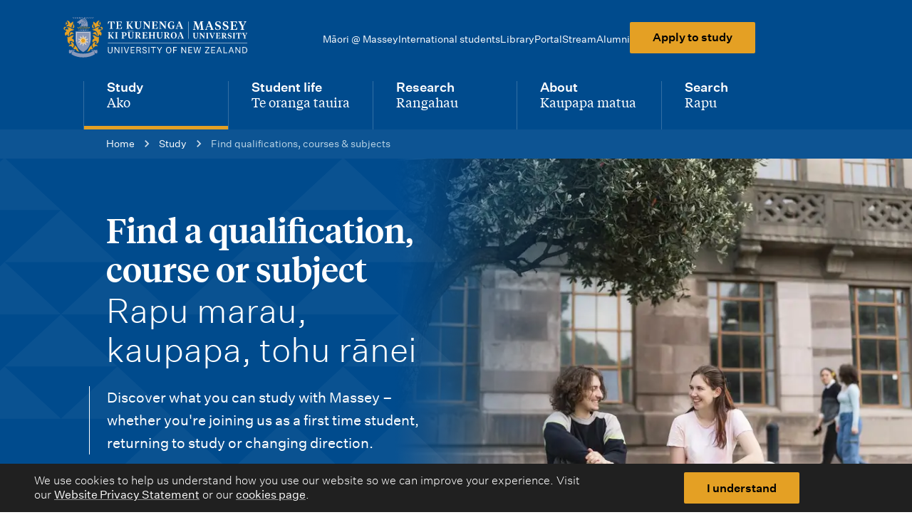

--- FILE ---
content_type: text/html; charset=utf-8
request_url: https://www.massey.ac.nz/study/find-a-subject-course-or-qualification/
body_size: 10270
content:
<!DOCTYPE html>
<html class="no-js" lang="en-NZ">
<head>
<meta charset="utf-8"/>
<link href="https://www.massey.ac.nz/study/find-a-subject-course-or-qualification/" rel="canonical"/>
<title>
    Find a course or qualification - Massey University
  </title>
<meta content="Discover what you can study with Te Kunenga ki Pūrehuroa Massey University – whether you’re joining us as a first-time student, returning to study or changing direction. Search today." name="description"/>
<meta content="width=device-width, initial-scale=1" name="viewport"/>
<script>
    document.documentElement.classList.remove('no-js');
    document.documentElement.classList.add('js');
  </script>
<script type="text/javascript"> window.staticRoot = "https://d2ub1k1pknil0e.cloudfront.net/static/23d9f443/dist/"; </script>
<link href="https://d2ub1k1pknil0e.cloudfront.net/static/23d9f443/favicon-96x96.png" rel="icon" sizes="96x96" type="image/png"/>
<link href="https://d2ub1k1pknil0e.cloudfront.net/static/23d9f443/favicon.svg" rel="icon" type="image/svg+xml"/>
<link href="https://d2ub1k1pknil0e.cloudfront.net/static/23d9f443/favicon.ico" rel="shortcut icon"/>
<link href="https://d2ub1k1pknil0e.cloudfront.net/static/23d9f443/apple-touch-icon.png" rel="apple-touch-icon" sizes="180x180"/>
<link href="https://d2ub1k1pknil0e.cloudfront.net/static/23d9f443/site.webmanifest" rel="manifest"/>
<meta content="Massey University" name="apple-mobile-web-app-title"/>
<meta content="summary_large_image" name="twitter:card"/>
<meta content="@MasseyUni" name="twitter:site"/>
<meta content="
  Find a course or qualification" name="twitter:title"/>
<meta content="Discover what you can study with Te Kunenga ki Pūrehuroa Massey University – whether you’re joining us as a first-time student, returning to study or changing direction. Search today." name="twitter:description"/>
<meta content="https://d2ub1k1pknil0e.cloudfront.net/media/images/massey-wellington-oct-2025.width-1200.webp" name="twitter:image"/>
<meta content="Two students sitting outside building on the Wellington campus" name="twitter:image:alt"/>
<meta content="https://www.massey.ac.nz/study/find-a-subject-course-or-qualification/" property="og:url"/>
<meta content="Find a course or qualification" property="og:title"/>
<meta content="Discover what you can study with Te Kunenga ki Pūrehuroa Massey University – whether you’re joining us as a first-time student, returning to study or changing direction. Search today." property="og:description"/>
<meta content="https://d2ub1k1pknil0e.cloudfront.net/media/images/massey-wellington-oct.311c303a.fill-1200x630.format-jpeg.jpg" property="og:image"/>
<meta content="1200" property="og:image:width"/>
<meta content="630" property="og:image:height"/>
<meta content="image/jpeg" property="og:image:type"/>
<meta content="Two students sitting outside building on the Wellington campus
                   " property="og:image:alt"/>
<!-- Google Tag Manager -->
<script>(function (w, d, s, l, i)
    {
      w[l] = w[l] || []; w[l].push({
        'gtm.start':
          new Date().getTime(), event: 'gtm.js'
      }); var f = d.getElementsByTagName(s)[0],
        j = d.createElement(s), dl = l != 'dataLayer' ? '&l=' + l : ''; j.async = true; j.src =
          'https://www.googletagmanager.com/gtm.js?id=' + i + dl; f.parentNode.insertBefore(j, f);
    })(window, document, 'script', 'dataLayer', 'GTM-WF5X3T');</script>
<!-- End Google Tag Manager -->
<script defer="" src="https://d2ub1k1pknil0e.cloudfront.net/static/23d9f443/dist/chunk-main-a7b8f768eb185ec7cdd4.js"></script><link href="https://d2ub1k1pknil0e.cloudfront.net/static/23d9f443/dist/chunk-main-cab97879265770f4dd38.css" rel="stylesheet"/><link rel="stylesheet" href="https://d2ub1k1pknil0e.cloudfront.net/static/23d9f443/dist/chunk-search-box-b9ebc9920a5652e82999.css">
<link rel="stylesheet" href="https://d2ub1k1pknil0e.cloudfront.net/static/23d9f443/dist/chunk-search-type-selector-5bf6c2807be525c18f87.css">
<link rel="stylesheet" href="https://d2ub1k1pknil0e.cloudfront.net/static/23d9f443/dist/chunk-outdated-browser-9f18bdc1ed2359f1ebd6.css">
<link rel="stylesheet" href="https://d2ub1k1pknil0e.cloudfront.net/static/23d9f443/dist/chunk-cookie-banner-2acb5451a1792f9ed12b.css">
<link rel="stylesheet" href="https://d2ub1k1pknil0e.cloudfront.net/static/23d9f443/dist/chunk-alert-banner-31ed9418109a39eb8c55.css">
<link rel="stylesheet" href="https://d2ub1k1pknil0e.cloudfront.net/static/23d9f443/dist/chunk-page-layout-full-width-098247dd5bd9aff32678.css">
<link rel="stylesheet" href="https://d2ub1k1pknil0e.cloudfront.net/static/23d9f443/dist/chunk-breadcrumbs-a563b74318bc77095d88.css">
<link rel="stylesheet" href="https://d2ub1k1pknil0e.cloudfront.net/static/23d9f443/dist/chunk-hero-banner-16ce2e2be67277dcf7c5.css">
<link rel="stylesheet" href="https://d2ub1k1pknil0e.cloudfront.net/static/23d9f443/dist/chunk-hero-banner-pattern-69f1a5d535206dabe851.css">
<link rel="stylesheet" href="https://d2ub1k1pknil0e.cloudfront.net/static/23d9f443/dist/chunk-intro-text-7ec59e76a894b4734eb8.css">
<link rel="stylesheet" href="https://d2ub1k1pknil0e.cloudfront.net/static/23d9f443/dist/chunk-hero-banner-cta-6826514dcc3e741820ab.css">
<link rel="stylesheet" href="https://d2ub1k1pknil0e.cloudfront.net/static/23d9f443/dist/chunk-sticky-nav-9b9684ea3013ac205e12.css">
<link rel="stylesheet" href="https://d2ub1k1pknil0e.cloudfront.net/static/23d9f443/dist/chunk-search-widget-16972c8ea8aee4488944.css">
<link rel="stylesheet" href="https://d2ub1k1pknil0e.cloudfront.net/static/23d9f443/dist/chunk-accordion-68c4fea432f4651db52f.css">
<link rel="stylesheet" href="https://d2ub1k1pknil0e.cloudfront.net/static/23d9f443/dist/chunk-link-columns-fe0967ee258e829d2d61.css">
<link rel="stylesheet" href="https://d2ub1k1pknil0e.cloudfront.net/static/23d9f443/dist/chunk-component-intro-739ca459775a57ffe7f3.css">
<link rel="stylesheet" href="https://d2ub1k1pknil0e.cloudfront.net/static/23d9f443/dist/chunk-cards-b6dbc43a0a53f33204ff.css">
<link rel="stylesheet" href="https://d2ub1k1pknil0e.cloudfront.net/static/23d9f443/dist/chunk-cards-even-34eb3dda36da4328ceb4.css">
<link rel="stylesheet" href="https://d2ub1k1pknil0e.cloudfront.net/static/23d9f443/dist/chunk-footer-12ea95ad4a020ed65fec.css">
<link rel="stylesheet" href="https://d2ub1k1pknil0e.cloudfront.net/static/23d9f443/dist/chunk-shielded-site-b0675c56c75a1c4d2d1b.css"></head>
<body class="template-brochurepage">
<!-- Google Tag Manager (noscript) -->
<noscript><iframe height="0" src="https://www.googletagmanager.com/ns.html?id=GTM-WF5X3T" style="display:none;visibility:hidden" width="0"></iframe></noscript>
<!-- End Google Tag Manager (noscript) -->
<script id="search-config" type="application/json">{"SWIFTYPE_SITE_ENGINE_KEY": "c51RQ6LAodiybpzbCrSL", "SWIFTYPE_STRUCTURED_ENGINE_KEY": "8gdyLPudn1LsT169k6g6", "FEATURE_NEW_SEARCH_ENABLED": true, "search_page_url": "/search/"}</script>
<noscript>
<style type="text/css">
        [data-animate|='slide'] {
            opacity: 1;
            transform: none;
        }
    </style>
</noscript>
<script id="primary-nav-config" type="application/json">[{"name_en": "Study", "name_mi": "Ako", "link": "/study/", "is_search": false, "children": [{"name_en": "Find qualifications, courses \u0026 subjects", "link": "/study/find-a-subject-course-or-qualification/", "is_current_page": true}, {"name_en": "Future students", "link": "/study/future-students/", "is_current_page": false}, {"name_en": "Study online", "link": "/study/study-online/", "is_current_page": false}, {"name_en": "Study on campus", "link": "/study/study-on-campus/", "is_current_page": false}, {"name_en": "Entry requirements", "link": "/study/entry-requirements-to-study-at-massey/", "is_current_page": false}, {"name_en": "Admission \u0026 enrolment", "link": "/study/admission-and-enrolment/", "is_current_page": false}, {"name_en": "Key dates", "link": "/study/key-dates-for-semesters-exam-periods-other-events/", "is_current_page": false}, {"name_en": "Fees \u0026 funding", "link": "/study/fees-and-funding/", "is_current_page": false}, {"name_en": "Scholarships \u0026 awards", "link": "/study/scholarships-and-awards/", "is_current_page": false}, {"name_en": "Planning your study", "link": "/study/planning-your-study/", "is_current_page": false}, {"name_en": "Library", "link": "/study/library/", "is_current_page": false}, {"name_en": "International students", "link": "/study/international-students/", "is_current_page": false}, {"name_en": "Postgraduate study", "link": "/study/about-postgraduate-study/", "is_current_page": false}, {"name_en": "Short courses \u0026 micro-credentials", "link": "/study/find-a-subject-course-or-qualification/short-courses-and-professional-development/", "is_current_page": false}, {"name_en": "Study abroad \u0026 student exchange", "link": "/study/study-abroad-and-student-exchange/", "is_current_page": false}, {"name_en": "Study \u0026 assignment support", "link": "/study/study-and-assignment-support-and-guides/", "is_current_page": false}, {"name_en": "Exams", "link": "/study/exams/", "is_current_page": false}, {"name_en": "Academic records", "link": "/study/ordering-academic-records-and-completion-letters/", "is_current_page": false}], "section_cta": {"link": "/study/apply-to-study/", "text": "Apply to study"}, "is_current_section": true}, {"name_en": "Student life", "name_mi": "Te oranga tauira", "link": "/student-life/", "is_search": false, "children": [{"name_en": "Accommodation", "link": "/student-life/accommodation/", "is_current_page": false}, {"name_en": "Starting university", "link": "/student-life/starting-university/", "is_current_page": false}, {"name_en": "Orientation", "link": "https://events.massey.ac.nz/orientation/", "is_current_page": false}, {"name_en": "Graduation", "link": "/student-life/graduation/", "is_current_page": false}, {"name_en": "Sport \u0026 recreation centres", "link": "/student-life/sport-and-recreation-centres/", "is_current_page": false}, {"name_en": "Campus guides \u0026 maps", "link": "/student-life/campus-guides-maps/", "is_current_page": false}, {"name_en": "Services \u0026 support for students", "link": "/student-life/services-and-support-for-students/", "is_current_page": false}, {"name_en": "Student health", "link": "/student-life/services-and-support-for-students/student-health-centres/", "is_current_page": false}, {"name_en": "Disability support", "link": "/student-life/services-and-support-for-students/disability-services/", "is_current_page": false}, {"name_en": "M\u0101ori @ Massey", "link": "/student-life/m%C4%81ori-at-massey/", "is_current_page": false}, {"name_en": "Pacific Massey", "link": "/student-life/pacific-massey/", "is_current_page": false}, {"name_en": "Rainbow students at Massey", "link": "/student-life/services-and-support-for-students/rainbow-students-at-massey/", "is_current_page": false}], "section_cta": {"link": "/study/apply-to-study/", "text": "Apply to study"}, "is_current_section": false}, {"name_en": "Research", "name_mi": "Rangahau", "link": "/research/", "is_search": false, "children": [{"name_en": "Find experts \u0026 research outputs", "link": "https://www.massey.ac.nz/massey/expertise/expertise-search.cfm", "is_current_page": false}, {"name_en": "Research \u0026 specialist centres", "link": "/research/research-centres/", "is_current_page": false}, {"name_en": "Research ethics", "link": "/research/ethics/", "is_current_page": false}, {"name_en": "Massey's research community", "link": "/research/masseys-research-community/", "is_current_page": false}, {"name_en": "Participate in a research study", "link": "/research/participate-in-a-research-study/", "is_current_page": false}, {"name_en": "Research funding \u0026 scholarships", "link": "/research/research-funding-and-scholarships/", "is_current_page": false}, {"name_en": "Impact stories", "link": "/research/research-impact-stories/", "is_current_page": false}, {"name_en": "Researcher support \u0026 development", "link": "/research/masseys-research-community/researcher-support-and-development/", "is_current_page": false}, {"name_en": "Commercialisation", "link": "/research/commercialisation/", "is_current_page": false}], "section_cta": {"link": "/study/apply-to-study/", "text": "Apply to study"}, "is_current_section": false}, {"name_en": "About", "name_mi": "Kaupapa matua", "link": "/about/", "is_search": false, "children": [{"name_en": "Contact us", "link": "/about/contact-us/", "is_current_page": false}, {"name_en": "Colleges, schools \u0026 institutes", "link": "/about/colleges-schools-and-institutes/", "is_current_page": false}, {"name_en": "Jobs at Massey", "link": "/about/jobs-at-massey/", "is_current_page": false}, {"name_en": "Governance \u0026 leadership", "link": "/about/governance-and-leadership/", "is_current_page": false}, {"name_en": "Events at Massey", "link": "/about/events/", "is_current_page": false}, {"name_en": "Massey News", "link": "/about/news/", "is_current_page": false}, {"name_en": "World rankings", "link": "/about/world-rankings/", "is_current_page": false}, {"name_en": "University Calendar \u0026 regulations", "link": "/about/university-calendar-and-regulations/", "is_current_page": false}, {"name_en": "Campus guides \u0026 maps", "link": "/student-life/campus-guides-maps/", "is_current_page": false}, {"name_en": "Te Tiriti o Waitangi at Massey", "link": "/about/te-tiriti-o-waitangi-massey/", "is_current_page": false}, {"name_en": "Policies, procedures \u0026 guidelines", "link": "/about/policies-procedures-and-guidelines/", "is_current_page": false}, {"name_en": "Public clinics \u0026 services", "link": "/about/clinics-and-services-for-the-public/", "is_current_page": false}, {"name_en": "Subsidiaries \u0026 commercial ventures", "link": "/about/massey-subsidiaries-and-commercial-ventures/", "is_current_page": false}, {"name_en": "History of Massey University", "link": "/about/history-of-massey-university/", "is_current_page": false}, {"name_en": "Sustainability at Massey", "link": "/about/sustainability-at-massey/", "is_current_page": false}, {"name_en": "Health, safety \u0026 wellbeing", "link": "/about/health-safety-and-wellbeing/", "is_current_page": false}, {"name_en": "Alumni", "link": "https://alumnionline.massey.ac.nz/", "is_current_page": false}, {"name_en": "Graduates database search", "link": "/student-life/graduation/massey-university-graduates-database-search/", "is_current_page": false}], "section_cta": {"link": "/study/apply-to-study/", "text": "Apply to study"}, "is_current_section": false}, {"name_en": "Search", "name_mi": "Rapu", "link": "/search/", "is_search": true, "children": [], "is_current_section": false}]</script>
<script id="secondary-nav-config" type="application/json">[{"name_en": "M\u0101ori @ Massey", "name_mi": "M\u0101ori @ Massey", "link": "/student-life/m%C4%81ori-at-massey/", "is_search": false, "children": [], "is_current_section": false}, {"name_en": "International students", "name_mi": null, "link": "/study/international-students/", "is_search": false, "children": [], "is_current_section": false}, {"name_en": "Library", "name_mi": "Te Putanga ki te Ao M\u0101tauranga", "link": "/study/library/", "is_search": false, "children": [], "is_current_section": false}, {"name_en": "Portal", "name_mi": null, "link": "https://smsportal.massey.ac.nz/", "is_search": false, "children": [], "is_current_section": false}, {"name_en": "Stream", "name_mi": null, "link": "https://stream.massey.ac.nz/", "is_search": false, "children": [], "is_current_section": false}, {"name_en": "Alumni", "name_mi": null, "link": "https://alumnionline.massey.ac.nz/", "is_search": false, "children": [], "is_current_section": false}, {"is_cta": true, "link": "/study/apply-to-study/", "text": "Apply to study"}]</script>
<header class="main-nav__header" data-swiftype-index="false">



<!--[if IE]>
<style>
    .outdated-browser {
        display: block!important;
    }
</style>
<![endif]-->
<div class="outdated-browser" style="display: none">
<p class="outdated-browser-message">
        You are using an <strong>outdated</strong> browser. 
        Please <a href="https://browsehappy.com/">upgrade your browser</a> to improve your experience.
    </p>
</div>

<div class="cookie-banner u-hidden" data-component="cookie-banner" data-component-version="1" data-theme-type="dark" role="note">
<div class="u-content-width u-grid-standard">
<div class="cookie-banner__content rich-text">
<p>
        We use cookies to help us understand how you use our website so we can improve your experience. Visit our
        <a href="/about/privacy-at-massey-university/">Website Privacy Statement</a> 
        or our 
        <a href="/about/cookies/">cookies page</a>.
      </p>
</div>
<div class="cookie-banner__btn">
<button class="mu-btn mu-btn--primary" role="button">
        I understand
      </button>
</div>
</div>
</div>
<a class="skip-link skip-link--dark-theme" href="#content">
<span class="skip-link__inner">Skip to content</span>
</a>

<nav aria-labelledby="main-nav-label">
<h2 class="sr-only" id="main-nav-label">Main navigation menu</h2>
<div class="main-nav-mobile" data-component="main-nav-mobile" data-component-config-id="primary-nav-config" data-svg-path-icons="/static-svg/dist/global.svg" data-svg-path-logo="/static-svg/dist/logo-dark-theme.svg#sprite-massey-logo-dark-theme" data-theme="massey-blue" data-theme-type="dark">
<div class="main-nav-mobile__grid u-content-width u-grid-standard">
<div class="main-nav-mobile__logo">
<a aria-label="home" href="/">
<svg aria-hidden="true" class="main-nav-mobile__logo-img" viewbox="0 0 362 80">
<use xlink:href="/static-svg/dist/logo-dark-theme.svg#sprite-massey-logo-dark-theme"></use>
</svg>
</a>
</div>
</div>
<noscript class="mobile-nav-noscript-fallback">
<ul>
<li>
<a href="/study/">
                                    Study / Ako
                                </a>
</li>
<li>
<a href="/student-life/">
                                    Student life / Te oranga tauira
                                </a>
</li>
<li>
<a href="/research/">
                                    Research / Rangahau
                                </a>
</li>
<li>
<a href="/about/">
                                    About / Kaupapa matua
                                </a>
</li>
<li>
<a href="/search/">
                                    Search / Rapu
                                </a>
</li>
</ul>
<ul>
<li>
<a href="/student-life/m%C4%81ori-at-massey/">
                                    Māori @ Massey
                                </a>
</li>
<li>
<a href="/study/international-students/">
                                    International students
                                </a>
</li>
<li>
<a href="/study/library/">
                                    Library
                                </a>
</li>
<li>
<a href="https://smsportal.massey.ac.nz/">
                                    Portal
                                </a>
</li>
<li>
<a href="https://stream.massey.ac.nz/">
                                    Stream
                                </a>
</li>
<li>
<a href="https://alumnionline.massey.ac.nz/">
                                    Alumni
                                </a>
</li>
<li><a href="/study/apply-to-study/">Apply to study</a></li>
</ul>
</noscript>
</div>
<div class="main-nav-desktop" data-theme="massey-blue" data-theme-type="dark">
<div class="main-nav-desktop__grid u-content-width u-grid-standard">
<div class="main-nav-desktop__logo">
<a aria-label="home" href="/">
<svg aria-hidden="true" class="main-nav-desktop__logo-img" viewbox="0 0 362 80">
<use xlink:href="/static-svg/dist/logo-dark-theme.svg#sprite-massey-logo-dark-theme"></use>
</svg>
</a>
</div>
<ul class="main-nav-desktop__list main-nav-desktop__list--l2">
<li class="main-nav-desktop__item">
<a class="main-nav-desktop__link main-nav-desktop__link-text--l2" href="/student-life/m%C4%81ori-at-massey/">
                            Māori @ Massey
                        </a>
</li>
<li class="main-nav-desktop__item">
<a class="main-nav-desktop__link main-nav-desktop__link-text--l2" href="/study/international-students/">
                            International students
                        </a>
</li>
<li class="main-nav-desktop__item">
<a class="main-nav-desktop__link main-nav-desktop__link-text--l2" href="/study/library/">
                            Library
                        </a>
</li>
<li class="main-nav-desktop__item">
<a class="main-nav-desktop__link main-nav-desktop__link-text--l2" href="https://smsportal.massey.ac.nz/">
                            Portal
                        </a>
</li>
<li class="main-nav-desktop__item">
<a class="main-nav-desktop__link main-nav-desktop__link-text--l2" href="https://stream.massey.ac.nz/">
                            Stream
                        </a>
</li>
<li class="main-nav-desktop__item">
<a class="main-nav-desktop__link main-nav-desktop__link-text--l2" href="https://alumnionline.massey.ac.nz/">
                            Alumni
                        </a>
</li>
<li><a class="mu-btn mu-btn--primary" href="/study/apply-to-study/">Apply to study</a></li>
</ul>
<ul class="main-nav-desktop__list main-nav-desktop__list--l1" data-component="main-nav-desktop" data-component-config-id="primary-nav-config" data-svg-path-other="/static-svg/dist/other-icons.svg" style="--main-nav-l1-item-count: 5">
<li class="main-nav-desktop__item main-nav-desktop__item--l1">
<a class="main-nav-desktop__link main-nav-desktop__link--l1" href="/study/">
<span>
<span class="main-nav-desktop__link-text--l1 main-nav-desktop__link-text--l1-primary">
                                        Study
                                    </span>
<span class="sr-only"> - </span>
<span class="main-nav-desktop__link-text--l1 main-nav-desktop__link-text--l1-secondary" lang="mi">
                                        Ako
                                    </span>
</span>
</a>
</li>
<li class="main-nav-desktop__item main-nav-desktop__item--l1">
<a class="main-nav-desktop__link main-nav-desktop__link--l1" href="/student-life/">
<span>
<span class="main-nav-desktop__link-text--l1 main-nav-desktop__link-text--l1-primary">
                                        Student life
                                    </span>
<span class="sr-only"> - </span>
<span class="main-nav-desktop__link-text--l1 main-nav-desktop__link-text--l1-secondary" lang="mi">
                                        Te oranga tauira
                                    </span>
</span>
</a>
</li>
<li class="main-nav-desktop__item main-nav-desktop__item--l1">
<a class="main-nav-desktop__link main-nav-desktop__link--l1" href="/research/">
<span>
<span class="main-nav-desktop__link-text--l1 main-nav-desktop__link-text--l1-primary">
                                        Research
                                    </span>
<span class="sr-only"> - </span>
<span class="main-nav-desktop__link-text--l1 main-nav-desktop__link-text--l1-secondary" lang="mi">
                                        Rangahau
                                    </span>
</span>
</a>
</li>
<li class="main-nav-desktop__item main-nav-desktop__item--l1">
<a class="main-nav-desktop__link main-nav-desktop__link--l1" href="/about/">
<span>
<span class="main-nav-desktop__link-text--l1 main-nav-desktop__link-text--l1-primary">
                                        About
                                    </span>
<span class="sr-only"> - </span>
<span class="main-nav-desktop__link-text--l1 main-nav-desktop__link-text--l1-secondary" lang="mi">
                                        Kaupapa matua
                                    </span>
</span>
</a>
</li>
<li class="main-nav-desktop__item main-nav-desktop__item--l1 main-nav-desktop__item--l1-last">
<a class="main-nav-desktop__link main-nav-desktop__link--l1" href="/search/">
<svg aria-hidden="true" viewbox="0 0 24 24">
<use xlink:href="/static-svg/dist/other-icons.svg#sprite-search"></use>
</svg>
<span>
<span class="main-nav-desktop__link-text--l1 main-nav-desktop__link-text--l1-primary">
                                        Search
                                    </span>
<span class="sr-only"> - </span>
<span class="main-nav-desktop__link-text--l1 main-nav-desktop__link-text--l1-secondary" lang="mi">
                                        Rapu
                                    </span>
</span>
</a>
</li>
</ul>
</div>
</div>
</nav>
</header>
<main lang="en-NZ">


<div data-theme="massey-blue">
<nav aria-label="Breadcrumb" class="breadcrumbs" data-theme-type="dark">
<div class="breadcrumbs__inner u-content-width u-grid-standard">
<ol class="breadcrumbs__list">
<li class="breadcrumbs__item">
<a class="breadcrumbs__link" href="/">
<span class="breadcrumbs__text" lang="en-NZ">
                  Home
                </span>
</a>
<svg aria-hidden="true" class="breadcrumbs__icon" viewbox="0 0 24 24">
<use xlink:href="/static-svg/dist/other-icons.svg#sprite-chevron-right"></use>
</svg>
</li>
<li class="breadcrumbs__item breadcrumbs__item--penultimate">
<svg aria-hidden="true" class="breadcrumbs__icon breadcrumbs__icon--mobile-back" viewbox="0 0 8 12">
<use xlink:href="/static-svg/dist/other-icons.svg#sprite-chevron-left"></use>
</svg>
<a class="breadcrumbs__link" href="/study/">
<span class="breadcrumbs__text" lang="en-NZ">
                  Study
                </span>
</a>
<svg aria-hidden="true" class="breadcrumbs__icon" viewbox="0 0 24 24">
<use xlink:href="/static-svg/dist/other-icons.svg#sprite-chevron-right"></use>
</svg>
</li>
<li class="breadcrumbs__item">
<span class="breadcrumbs__text breadcrumbs__text--current" lang="en-NZ">
                Find qualifications, courses &amp; subjects
              </span>
</li>
</ol>
</div>
</nav>
</div>

<div class="hero-banner-wrapper" data-component-banner-above-sticky-nav="" data-theme="massey-blue" data-theme-type="dark">
<div class="hero-banner u-content-width u-grid-standard hero-banner--with-img">
<div class="hero-banner__img-wrapper">
<img alt="Two students sitting outside building on the Wellington campus" class="hero-banner__img" sizes="(min-width: 1440px) 1270px,
                        (min-width: 1200px) 815px,
                        (min-width: 1024px) 700px,
                        (min-width: 768px) 600px,
                        (min-width: 420px) 728px, 100vw" src="https://d2ub1k1pknil0e.cloudfront.net/media/images/massey-wellington-oct-2025.311c303a.fill-420x314.webp" srcset="https://d2ub1k1pknil0e.cloudfront.net/media/images/massey-wellington-oct-2025.311c303a.fill-1270x600.webp 1270w,
                            https://d2ub1k1pknil0e.cloudfront.net/media/images/massey-wellington-oct-2025.311c303a.fill-815x600.webp 815w,
                            https://d2ub1k1pknil0e.cloudfront.net/media/images/massey-wellington-oct-2025.311c303a.fill-700x600.webp 700w,
                            https://d2ub1k1pknil0e.cloudfront.net/media/images/massey-wellington-oct-2025.311c303a.fill-600x600.webp 600w,
                            https://d2ub1k1pknil0e.cloudfront.net/media/images/massey-wellington-oct-2025.311c303a.fill-728x400.webp 728w,
                            https://d2ub1k1pknil0e.cloudfront.net/media/images/massey-wellington-oct-2025.311c303a.fill-420x314.webp 420w"/>
</div>
<div class="hero-banner__gradient"></div>
<div class="hero-banner__content">

<svg aria-hidden="true" class="hero-banner__pattern hero-banner__pattern--with-img" viewbox="0 0 1500 1080">
<use xlink:href="/static-svg/dist/hero-pattern-niho-taniwha-big.svg#sprite-niho-taniwha-big"></use>
</svg>
<h1 class="page-title" id="content">
<span class="page-title__text page-title__text--primary">Find a qualification, course or subject</span>
<span class="sr-only"> - </span>
<span class="page-title__text page-title__text--secondary" lang="mi">Rapu marau, kaupapa, tohu rānei</span>
</h1>

<div class="intro-text">
<div class="rich-text"><p data-block-key="10n46">Discover what you can study with Massey – whether you're joining us as a first time student, returning to study or changing direction.</p></div>
</div>

<div class="hero-banner__cta">
<div class="mu-btn-group">
<a class="mu-btn mu-btn--primary" href="/study/get-advice-about-study/">
          Get advice
        </a>
<a class="mu-btn mu-btn--secondary" href="/study/apply-to-study/">
            Apply to study
        </a>
</div>
</div>
</div>
</div>
</div>
<div class="full-width-page">

<div class="sticky-nav-wrapper sticky-nav-wrapper--unstuck sticky-nav-wrapper--massey-blue" data-component="sticky-nav" data-component-has-cta="">
<div class="sticky-nav__inner sticky-nav__inner--with-btn">
<ul class="sticky-nav__list">
<li class="sticky-nav__item" data-component-sticky-item="">
<a class="sticky-nav__link" data-component-sticky-link="" href="#Searchqualificationsorcourses">
                            Search
                        </a>
</li>
<li class="sticky-nav__item" data-component-sticky-item="">
<a class="sticky-nav__link" data-component-sticky-link="" href="#Explorestudyareas">
                            Explore study areas
                        </a>
</li>
<li class="sticky-nav__item" data-component-sticky-item="">
<a class="sticky-nav__link" data-component-sticky-link="" href="#Whereyoucanstudy">
                            Where you can study
                        </a>
</li>
</ul>
<div class="sticky-nav__btn-wrapper">
<a class="sticky-nav__btn mu-btn mu-btn--primary" data-component-sticky-cta="" href="/study/get-advice-about-study/">
                        Get advice
                    </a>
</div>
</div>
</div>
<div class="full-width-page__main u-streamfield-content-spacing u-content-width u-grid-standard" data-main-content="">
<div class="block-paragraph"><div class="rich-text"><p data-block-key="jcpyg">At Massey, we offer 170 qualifications and over 2,700 courses. A qualification is what you work towards during your time studying at Massey. This may be a bachelor’s degree, a diploma or a certificate, a master's degree or a doctorate like a PhD. Qualifications are made up of courses.</p></div></div>
<div class="block-search_widget">


<div class="search-widget search-widget--full-width" data-theme-type="dark">
<div class="search-widget__heading-block">
<h2 class="search-widget__heading" id="Searchqualificationsorcourses">Search qualifications or courses</h2>
</div>
<div class="search-widget__search" data-component="search-widget" data-component-config-id="search_widget_config_id-tLmDDxp8AA0mqWdO">
<script id="search_widget_config_id-tLmDDxp8AA0mqWdO" type="application/json">{"config": [{"type": "course_qual", "value": null, "id": "044cdaee-46f1-4cd9-8a2b-c28bf1ab7693"}]}</script>
</div>
<div class="search-widget__links">
<ul class="u-list-unstyled rich-text">
<li><a href="https://www.massey.ac.nz/search/?size=n_100_n&amp;filters%5B0%5D%5Bfield%5D=__search_type&amp;filters%5B0%5D%5Bvalues%5D%5B0%5D=course-qual&amp;filters%5B0%5D%5Btype%5D=any">Advanced search</a></li>
<li><a href="/study/all-qualifications-and-degrees/">List of all qualifications you can study at Massey</a></li>
<li><a href="/study/find-a-subject-course-or-qualification/short-courses-and-professional-development/">Short courses and micro-credentials</a></li>
</ul>
</div>
</div></div>
<div class="block-link_columns">


<div class="link-columns-wrapper">
<div class="link-columns-inner">
<div class="u-grid-standard">
<div class="link-columns__intro-wrapper">

<div class="component-intro-wrapper">
<div class="component-intro">
<h2 class="component-intro__title" id="Explorestudyareas">Explore study areas</h2>
<div class="component-intro__description"><div class="rich-text"><p data-block-key="5titk">Explore what we have to offer in the subject areas you're interested in, and where studying with us might take you.</p></div></div>
</div>
</div>
</div>
</div>
<div class="link-columns__content link-columns__content--lists">
<div class="link-columns__column">
<h3 class="link-columns__column-heading">
<a class="link-columns__column-heading-link" href="/study/find-a-subject-course-or-qualification/study-business/">
                                Business
                            </a>
</h3>
<ul class="u-list-unstyled rich-text">
<li class="link-columns__item">
<a href="/study/find-a-subject-course-or-qualification/study-accountancy/">Accountancy</a>
</li>
<li class="link-columns__item">
<a href="/study/find-a-subject-course-or-qualification/study-aviation/">Aviation</a>
</li>
<li class="link-columns__item">
<a href="/study/find-a-subject-course-or-qualification/study-economics/">Economics</a>
</li>
<li class="link-columns__item">
<a href="/study/find-a-subject-course-or-qualification/study-entrepreneurship-and-innovation/">Entrepreneurship and innovation</a>
</li>
<li class="link-columns__item">
<a href="/study/find-a-subject-course-or-qualification/study-finance/">Finance and banking</a>
</li>
<li class="link-columns__item">
<a href="/study/find-a-subject-course-or-qualification/study-human-resources-and-employment/">Human resources and employment</a>
</li>
<li class="link-columns__item">
<a href="/study/find-a-subject-course-or-qualification/study-management-and-leadership/">Management and leadership</a>
</li>
<li class="link-columns__item">
<a href="/study/find-a-subject-course-or-qualification/study-m%C4%81ori-knowledge/">Māori knowledge</a>
</li>
<li class="link-columns__item">
<a href="/study/find-a-subject-course-or-qualification/study-marketing/">Marketing</a>
</li>
<li class="link-columns__item">
<a href="/study/find-a-subject-course-or-qualification/study-media-and-communication/">Media and communication</a>
</li>
<li class="link-columns__item">
<a href="/study/find-a-subject-course-or-qualification/study-property/">Property</a>
</li>
<li class="link-columns__item">
<a href="/study/find-a-subject-course-or-qualification/study-sustainability/">Sustainability</a>
</li>
</ul>
</div>
<div class="link-columns__column">
<h3 class="link-columns__column-heading">
<a class="link-columns__column-heading-link" href="/study/find-a-subject-course-or-qualification/study-creative-arts/">
                                Creative arts
                            </a>
</h3>
<ul class="u-list-unstyled rich-text">
<li class="link-columns__item">
<a href="/study/find-a-subject-course-or-qualification/study-art-and-photography/">Art and photography</a>
</li>
<li class="link-columns__item">
<a href="/study/find-a-subject-course-or-qualification/study-commercial-music/">Commercial music</a>
</li>
<li class="link-columns__item">
<a href="/study/find-a-subject-course-or-qualification/study-english-writing-and-theatre/">English, writing and theatre</a>
</li>
<li class="link-columns__item">
<a href="/study/find-a-subject-course-or-qualification/study-fashion-and-textile-design/">Fashion and textile design</a>
</li>
<li class="link-columns__item">
<a href="/study/find-a-subject-course-or-qualification/study-film-animation-and-vfx/">Film, animation and VFX</a>
</li>
<li class="link-columns__item">
<a href="/study/find-a-subject-course-or-qualification/study-m%C4%81ori-knowledge/">Māori knowledge</a>
</li>
<li class="link-columns__item">
<a href="/study/find-a-subject-course-or-qualification/study-media-and-communication/">Media and communication</a>
</li>
<li class="link-columns__item">
<a href="/study/find-a-subject-course-or-qualification/study-spatial-and-industrial-design/">Spatial and industrial design</a>
</li>
<li class="link-columns__item">
<a href="/study/find-a-subject-course-or-qualification/study-sustainability/">Sustainability</a>
</li>
<li class="link-columns__item">
<a href="/study/find-a-subject-course-or-qualification/study-visual-communication-design/">Visual communication design</a>
</li>
<li class="link-columns__item">
<a href="/study/find-a-subject-course-or-qualification/study-web-game-and-interaction-design/">Web, game and interaction design</a>
</li>
</ul>
</div>
<div class="link-columns__column">
<h3 class="link-columns__column-heading">
<a class="link-columns__column-heading-link" href="/study/find-a-subject-course-or-qualification/study-health/">
                                Health
                            </a>
</h3>
<ul class="u-list-unstyled rich-text">
<li class="link-columns__item">
<a href="/study/find-a-subject-course-or-qualification/study-biological-and-natural-sciences/">Biological and natural sciences</a>
</li>
<li class="link-columns__item">
<a href="/study/find-a-subject-course-or-qualification/study-environmental-and-occupational-health/">Environmental and occupational health</a>
</li>
<li class="link-columns__item">
<a href="/study/find-a-subject-course-or-qualification/study-food-and-nutrition/">Food and nutrition</a>
</li>
<li class="link-columns__item">
<a href="/study/find-a-subject-course-or-qualification/study-m%C4%81ori-knowledge/">Māori knowledge</a>
</li>
<li class="link-columns__item">
<a href="/study/find-a-subject-course-or-qualification/study-nursing/">Nursing</a>
</li>
<li class="link-columns__item">
<a href="/study/find-a-subject-course-or-qualification/study-public-health/">Public health</a>
</li>
<li class="link-columns__item">
<a href="/study/find-a-subject-course-or-qualification/study-psychology-and-mental-health/">Psychology and mental health</a>
</li>
<li class="link-columns__item">
<a href="/study/find-a-subject-course-or-qualification/study-social-work/">Social work</a>
</li>
<li class="link-columns__item">
<a href="/study/find-a-subject-course-or-qualification/study-sport-and-exercise/">Sport and exercise</a>
</li>
<li class="link-columns__item">
<a href="/study/find-a-subject-course-or-qualification/study-sustainability/">Sustainability</a>
</li>
</ul>
</div>
<div class="link-columns__column">
<h3 class="link-columns__column-heading">
<a class="link-columns__column-heading-link" href="/study/find-a-subject-course-or-qualification/study-humanities-and-social-sciences/">
                                Humanities &amp; social sciences
                            </a>
</h3>
<ul class="u-list-unstyled rich-text">
<li class="link-columns__item">
<a href="/study/find-a-subject-course-or-qualification/study-development-studies/">Development studies</a>
</li>
<li class="link-columns__item">
<a href="/study/find-a-subject-course-or-qualification/study-education/">Education</a>
</li>
<li class="link-columns__item">
<a href="/study/find-a-subject-course-or-qualification/study-emergency-management/">Emergency management</a>
</li>
<li class="link-columns__item">
<a href="/study/find-a-subject-course-or-qualification/study-english-writing-and-theatre/">English, writing and theatre</a>
</li>
<li class="link-columns__item">
<a href="/study/find-a-subject-course-or-qualification/study-history-philosophy-and-culture/">History, philosophy and culture</a>
</li>
<li class="link-columns__item">
<a href="/study/find-a-subject-course-or-qualification/study-languages-and-linguistics/">Languages and linguistics</a>
</li>
<li class="link-columns__item">
<a href="/study/find-a-subject-course-or-qualification/study-m%C4%81ori-knowledge/">Māori knowledge</a>
</li>
<li class="link-columns__item">
<a href="/study/find-a-subject-course-or-qualification/study-media-and-communication/">Media and communication</a>
</li>
<li class="link-columns__item">
<a href="/study/find-a-subject-course-or-qualification/study-planning/">Planning</a>
</li>
<li class="link-columns__item">
<a href="/study/find-a-subject-course-or-qualification/study-politics-geography-and-society/">Politics, geography and society</a>
</li>
<li class="link-columns__item">
<a href="/study/find-a-subject-course-or-qualification/study-psychology-and-mental-health/">Psychology and mental health</a>
</li>
<li class="link-columns__item">
<a href="/study/find-a-subject-course-or-qualification/study-security-and-defence/">Security and defence</a>
</li>
<li class="link-columns__item">
<a href="/study/find-a-subject-course-or-qualification/study-sustainability/">Sustainability</a>
</li>
</ul>
</div>
<div class="link-columns__column">
<h3 class="link-columns__column-heading">
<a class="link-columns__column-heading-link" href="/study/find-a-subject-course-or-qualification/study-sciences/">
                                Sciences
                            </a>
</h3>
<ul class="u-list-unstyled rich-text">
<li class="link-columns__item">
<a href="/study/find-a-subject-course-or-qualification/study-agriculture-and-horticulture/">Agriculture and horticulture</a>
</li>
<li class="link-columns__item">
<a href="/study/find-a-subject-course-or-qualification/study-animals/">Animals</a>
</li>
<li class="link-columns__item">
<a href="/study/find-a-subject-course-or-qualification/study-biological-and-natural-sciences/">Biological and natural sciences</a>
</li>
<li class="link-columns__item">
<a href="/study/find-a-subject-course-or-qualification/study-computer-science-and-information-technology/">Computer science and information technology</a>
</li>
<li class="link-columns__item">
<a href="/study/find-a-subject-course-or-qualification/study-construction-and-the-built-environment/">Construction and the built environment</a>
</li>
<li class="link-columns__item">
<a href="/study/find-a-subject-course-or-qualification/study-food-and-nutrition/">Food and nutrition</a>
</li>
<li class="link-columns__item">
<a href="/study/find-a-subject-course-or-qualification/study-m%C4%81ori-knowledge/">Māori knowledge</a>
</li>
<li class="link-columns__item">
<a href="/study/find-a-subject-course-or-qualification/study-mathematics-and-statistics/">Mathematics and statistics</a>
</li>
<li class="link-columns__item">
<a href="/study/find-a-subject-course-or-qualification/study-natural-environment/">Natural environment</a>
</li>
<li class="link-columns__item">
<a href="/study/find-a-subject-course-or-qualification/study-psychology-and-mental-health/">Psychology and mental health</a>
</li>
<li class="link-columns__item">
<a href="/study/find-a-subject-course-or-qualification/study-sustainability/">Sustainability</a>
</li>
<li class="link-columns__item">
<a href="/study/find-a-subject-course-or-qualification/study-veterinary-science/">Veterinary science</a>
</li>
</ul>
</div>
</div>
<div class="link-columns__content link-columns__content--accordions">
<div class="mu-accordion" data-component="accordion">
<div class="mu-accordion__item">
<h3 class="sr-only">Business</h3>
<details>
<summary aria-label="Toggle this section" class="mu-accordion__summary">
<span class="mu-accordion__heading-row">
<span class="mu-accordion__heading mu-accordion__heading--h3">
            Business
        </span>
<svg aria-hidden="true" viewbox="0 0 8 12">
<use xlink:href="/static-svg/dist/global.svg#sprite-chevron-down"></use>
</svg>
</span>
</summary>
<div class="mu-accordion__content">
<ul class="u-list-unstyled rich-text">
<li class="link-columns__item">
<a href="/study/find-a-subject-course-or-qualification/study-accountancy/">Accountancy</a>
</li>
<li class="link-columns__item">
<a href="/study/find-a-subject-course-or-qualification/study-aviation/">Aviation</a>
</li>
<li class="link-columns__item">
<a href="/study/find-a-subject-course-or-qualification/study-economics/">Economics</a>
</li>
<li class="link-columns__item">
<a href="/study/find-a-subject-course-or-qualification/study-entrepreneurship-and-innovation/">Entrepreneurship and innovation</a>
</li>
<li class="link-columns__item">
<a href="/study/find-a-subject-course-or-qualification/study-finance/">Finance and banking</a>
</li>
<li class="link-columns__item">
<a href="/study/find-a-subject-course-or-qualification/study-human-resources-and-employment/">Human resources and employment</a>
</li>
<li class="link-columns__item">
<a href="/study/find-a-subject-course-or-qualification/study-management-and-leadership/">Management and leadership</a>
</li>
<li class="link-columns__item">
<a href="/study/find-a-subject-course-or-qualification/study-m%C4%81ori-knowledge/">Māori knowledge</a>
</li>
<li class="link-columns__item">
<a href="/study/find-a-subject-course-or-qualification/study-marketing/">Marketing</a>
</li>
<li class="link-columns__item">
<a href="/study/find-a-subject-course-or-qualification/study-media-and-communication/">Media and communication</a>
</li>
<li class="link-columns__item">
<a href="/study/find-a-subject-course-or-qualification/study-property/">Property</a>
</li>
<li class="link-columns__item">
<a href="/study/find-a-subject-course-or-qualification/study-sustainability/">Sustainability</a>
</li>
</ul>
<p class="link-columns__accordion-footer rich-text">
<a href="/study/find-a-subject-course-or-qualification/study-business/">
                                            Business overview
                                        </a>
</p>
</div>
</details>
</div>
<div class="mu-accordion__item">
<h3 class="sr-only">Creative arts</h3>
<details>
<summary aria-label="Toggle this section" class="mu-accordion__summary">
<span class="mu-accordion__heading-row">
<span class="mu-accordion__heading mu-accordion__heading--h3">
            Creative arts
        </span>
<svg aria-hidden="true" viewbox="0 0 8 12">
<use xlink:href="/static-svg/dist/global.svg#sprite-chevron-down"></use>
</svg>
</span>
</summary>
<div class="mu-accordion__content">
<ul class="u-list-unstyled rich-text">
<li class="link-columns__item">
<a href="/study/find-a-subject-course-or-qualification/study-art-and-photography/">Art and photography</a>
</li>
<li class="link-columns__item">
<a href="/study/find-a-subject-course-or-qualification/study-commercial-music/">Commercial music</a>
</li>
<li class="link-columns__item">
<a href="/study/find-a-subject-course-or-qualification/study-english-writing-and-theatre/">English, writing and theatre</a>
</li>
<li class="link-columns__item">
<a href="/study/find-a-subject-course-or-qualification/study-fashion-and-textile-design/">Fashion and textile design</a>
</li>
<li class="link-columns__item">
<a href="/study/find-a-subject-course-or-qualification/study-film-animation-and-vfx/">Film, animation and VFX</a>
</li>
<li class="link-columns__item">
<a href="/study/find-a-subject-course-or-qualification/study-m%C4%81ori-knowledge/">Māori knowledge</a>
</li>
<li class="link-columns__item">
<a href="/study/find-a-subject-course-or-qualification/study-media-and-communication/">Media and communication</a>
</li>
<li class="link-columns__item">
<a href="/study/find-a-subject-course-or-qualification/study-spatial-and-industrial-design/">Spatial and industrial design</a>
</li>
<li class="link-columns__item">
<a href="/study/find-a-subject-course-or-qualification/study-sustainability/">Sustainability</a>
</li>
<li class="link-columns__item">
<a href="/study/find-a-subject-course-or-qualification/study-visual-communication-design/">Visual communication design</a>
</li>
<li class="link-columns__item">
<a href="/study/find-a-subject-course-or-qualification/study-web-game-and-interaction-design/">Web, game and interaction design</a>
</li>
</ul>
<p class="link-columns__accordion-footer rich-text">
<a href="/study/find-a-subject-course-or-qualification/study-creative-arts/">
                                            Creative arts overview
                                        </a>
</p>
</div>
</details>
</div>
<div class="mu-accordion__item">
<h3 class="sr-only">Health</h3>
<details>
<summary aria-label="Toggle this section" class="mu-accordion__summary">
<span class="mu-accordion__heading-row">
<span class="mu-accordion__heading mu-accordion__heading--h3">
            Health
        </span>
<svg aria-hidden="true" viewbox="0 0 8 12">
<use xlink:href="/static-svg/dist/global.svg#sprite-chevron-down"></use>
</svg>
</span>
</summary>
<div class="mu-accordion__content">
<ul class="u-list-unstyled rich-text">
<li class="link-columns__item">
<a href="/study/find-a-subject-course-or-qualification/study-biological-and-natural-sciences/">Biological and natural sciences</a>
</li>
<li class="link-columns__item">
<a href="/study/find-a-subject-course-or-qualification/study-environmental-and-occupational-health/">Environmental and occupational health</a>
</li>
<li class="link-columns__item">
<a href="/study/find-a-subject-course-or-qualification/study-food-and-nutrition/">Food and nutrition</a>
</li>
<li class="link-columns__item">
<a href="/study/find-a-subject-course-or-qualification/study-m%C4%81ori-knowledge/">Māori knowledge</a>
</li>
<li class="link-columns__item">
<a href="/study/find-a-subject-course-or-qualification/study-nursing/">Nursing</a>
</li>
<li class="link-columns__item">
<a href="/study/find-a-subject-course-or-qualification/study-public-health/">Public health</a>
</li>
<li class="link-columns__item">
<a href="/study/find-a-subject-course-or-qualification/study-psychology-and-mental-health/">Psychology and mental health</a>
</li>
<li class="link-columns__item">
<a href="/study/find-a-subject-course-or-qualification/study-social-work/">Social work</a>
</li>
<li class="link-columns__item">
<a href="/study/find-a-subject-course-or-qualification/study-sport-and-exercise/">Sport and exercise</a>
</li>
<li class="link-columns__item">
<a href="/study/find-a-subject-course-or-qualification/study-sustainability/">Sustainability</a>
</li>
</ul>
<p class="link-columns__accordion-footer rich-text">
<a href="/study/find-a-subject-course-or-qualification/study-health/">
                                            Health overview
                                        </a>
</p>
</div>
</details>
</div>
<div class="mu-accordion__item">
<h3 class="sr-only">Humanities &amp; social sciences</h3>
<details>
<summary aria-label="Toggle this section" class="mu-accordion__summary">
<span class="mu-accordion__heading-row">
<span class="mu-accordion__heading mu-accordion__heading--h3">
            Humanities &amp; social sciences
        </span>
<svg aria-hidden="true" viewbox="0 0 8 12">
<use xlink:href="/static-svg/dist/global.svg#sprite-chevron-down"></use>
</svg>
</span>
</summary>
<div class="mu-accordion__content">
<ul class="u-list-unstyled rich-text">
<li class="link-columns__item">
<a href="/study/find-a-subject-course-or-qualification/study-development-studies/">Development studies</a>
</li>
<li class="link-columns__item">
<a href="/study/find-a-subject-course-or-qualification/study-education/">Education</a>
</li>
<li class="link-columns__item">
<a href="/study/find-a-subject-course-or-qualification/study-emergency-management/">Emergency management</a>
</li>
<li class="link-columns__item">
<a href="/study/find-a-subject-course-or-qualification/study-english-writing-and-theatre/">English, writing and theatre</a>
</li>
<li class="link-columns__item">
<a href="/study/find-a-subject-course-or-qualification/study-history-philosophy-and-culture/">History, philosophy and culture</a>
</li>
<li class="link-columns__item">
<a href="/study/find-a-subject-course-or-qualification/study-languages-and-linguistics/">Languages and linguistics</a>
</li>
<li class="link-columns__item">
<a href="/study/find-a-subject-course-or-qualification/study-m%C4%81ori-knowledge/">Māori knowledge</a>
</li>
<li class="link-columns__item">
<a href="/study/find-a-subject-course-or-qualification/study-media-and-communication/">Media and communication</a>
</li>
<li class="link-columns__item">
<a href="/study/find-a-subject-course-or-qualification/study-planning/">Planning</a>
</li>
<li class="link-columns__item">
<a href="/study/find-a-subject-course-or-qualification/study-politics-geography-and-society/">Politics, geography and society</a>
</li>
<li class="link-columns__item">
<a href="/study/find-a-subject-course-or-qualification/study-psychology-and-mental-health/">Psychology and mental health</a>
</li>
<li class="link-columns__item">
<a href="/study/find-a-subject-course-or-qualification/study-security-and-defence/">Security and defence</a>
</li>
<li class="link-columns__item">
<a href="/study/find-a-subject-course-or-qualification/study-sustainability/">Sustainability</a>
</li>
</ul>
<p class="link-columns__accordion-footer rich-text">
<a href="/study/find-a-subject-course-or-qualification/study-humanities-and-social-sciences/">
                                            Humanities &amp; social sciences overview
                                        </a>
</p>
</div>
</details>
</div>
<div class="mu-accordion__item">
<h3 class="sr-only">Sciences</h3>
<details>
<summary aria-label="Toggle this section" class="mu-accordion__summary">
<span class="mu-accordion__heading-row">
<span class="mu-accordion__heading mu-accordion__heading--h3">
            Sciences
        </span>
<svg aria-hidden="true" viewbox="0 0 8 12">
<use xlink:href="/static-svg/dist/global.svg#sprite-chevron-down"></use>
</svg>
</span>
</summary>
<div class="mu-accordion__content">
<ul class="u-list-unstyled rich-text">
<li class="link-columns__item">
<a href="/study/find-a-subject-course-or-qualification/study-agriculture-and-horticulture/">Agriculture and horticulture</a>
</li>
<li class="link-columns__item">
<a href="/study/find-a-subject-course-or-qualification/study-animals/">Animals</a>
</li>
<li class="link-columns__item">
<a href="/study/find-a-subject-course-or-qualification/study-biological-and-natural-sciences/">Biological and natural sciences</a>
</li>
<li class="link-columns__item">
<a href="/study/find-a-subject-course-or-qualification/study-computer-science-and-information-technology/">Computer science and information technology</a>
</li>
<li class="link-columns__item">
<a href="/study/find-a-subject-course-or-qualification/study-construction-and-the-built-environment/">Construction and the built environment</a>
</li>
<li class="link-columns__item">
<a href="/study/find-a-subject-course-or-qualification/study-food-and-nutrition/">Food and nutrition</a>
</li>
<li class="link-columns__item">
<a href="/study/find-a-subject-course-or-qualification/study-m%C4%81ori-knowledge/">Māori knowledge</a>
</li>
<li class="link-columns__item">
<a href="/study/find-a-subject-course-or-qualification/study-mathematics-and-statistics/">Mathematics and statistics</a>
</li>
<li class="link-columns__item">
<a href="/study/find-a-subject-course-or-qualification/study-natural-environment/">Natural environment</a>
</li>
<li class="link-columns__item">
<a href="/study/find-a-subject-course-or-qualification/study-psychology-and-mental-health/">Psychology and mental health</a>
</li>
<li class="link-columns__item">
<a href="/study/find-a-subject-course-or-qualification/study-sustainability/">Sustainability</a>
</li>
<li class="link-columns__item">
<a href="/study/find-a-subject-course-or-qualification/study-veterinary-science/">Veterinary science</a>
</li>
</ul>
<p class="link-columns__accordion-footer rich-text">
<a href="/study/find-a-subject-course-or-qualification/study-sciences/">
                                            Sciences overview
                                        </a>
</p>
</div>
</details>
</div>
</div>
</div>
</div>
</div>
</div>
<div class="block-page_tiles">


<div class="cards cards--can-overlap-hero">
<div class="card card--even card--even-without-side-nav card--with-image">
<div class="card__content card__content--with-img">
<h2 class="card__title" id="Studywithusasaninternationalstudent">
<a class="card__link" href="/study/international-students/study-with-us-as-an-international-student/">
                        
                        
                            Study with us as an international student
                        
                    </a>
</h2>
<p class="card__intro">Develop critical thinking, communication and teamwork in top-class qualifications. Get practical skills and a global outlook at Massey.</p>
</div>
<img alt="Two international students" class="card__img card__img--base" loading="lazy" src="https://d2ub1k1pknil0e.cloudfront.net/media/images/study-with-us-internati.2e16d0ba.ratio-5x2-5x3.width-420.jpg" style="aspect-ratio: 420 / 252"/>
<img alt="Two international students" class="card__img card__img--md" loading="lazy" src="https://d2ub1k1pknil0e.cloudfront.net/media/images/study-with-us-internati.2e16d0ba.ratio-5x2-5x3.width-520.jpg" style="aspect-ratio: 420 / 252"/>
<img alt="Two international students" class="card__img card__img--lg" loading="lazy" src="https://d2ub1k1pknil0e.cloudfront.net/media/images/study-with-us-internati.2e16d0ba.ratio-5x2-5x3.width-745.jpg" style="aspect-ratio: 420 / 252"/>
<img alt="Two international students" class="card__img card__img--xl" loading="lazy" src="https://d2ub1k1pknil0e.cloudfront.net/media/images/study-with-us-internat.2e16d0ba.ratio-5x2-5x3.width-1256.jpg" style="aspect-ratio: 420 / 252"/>
</div>
<div class="card card--even card--even-without-side-nav card--with-image" data-animate="slide-up">
<div class="card__content card__content--with-img">
<h2 class="card__title" id="Postgraduatestudy">
<a class="card__link" href="/study/about-postgraduate-study/">
                        
                        
                            Postgraduate study
                        
                    </a>
</h2>
<p class="card__intro">If you want to study at an advanced level, get ahead and expand your knowledge, a postgraduate qualification is for you.</p>
</div>
<img alt="Postgraduate student working on computer in workshop" class="card__img card__img--base" loading="lazy" src="https://d2ub1k1pknil0e.cloudfront.net/media/images/postgraduate_1.2e16d0ba.ratio-5x2-5x3.width-420.jpg" style="aspect-ratio: 420 / 252"/>
<img alt="Postgraduate student working on computer in workshop" class="card__img card__img--md" loading="lazy" src="https://d2ub1k1pknil0e.cloudfront.net/media/images/postgraduate_1.2e16d0ba.ratio-5x2-5x3.width-520.jpg" style="aspect-ratio: 420 / 252"/>
<img alt="Postgraduate student working on computer in workshop" class="card__img card__img--lg" loading="lazy" src="https://d2ub1k1pknil0e.cloudfront.net/media/images/postgraduate_1.2e16d0ba.ratio-5x2-5x3.width-745.jpg" style="aspect-ratio: 420 / 252"/>
<img alt="Postgraduate student working on computer in workshop" class="card__img card__img--xl" loading="lazy" src="https://d2ub1k1pknil0e.cloudfront.net/media/images/postgraduate_1.2e16d0ba.ratio-5x2-5x3.width-1256.jpg" style="aspect-ratio: 420 / 252"/>
</div>
<div class="card card--even card--even-without-side-nav card--with-image" data-animate="slide-up">
<div class="card__content card__content--with-img">
<h2 class="card__title" id="Shortcoursesmicro-credentials">
<a class="card__link" href="/study/find-a-subject-course-or-qualification/short-courses-and-professional-development/">
                        
                        
                            Short courses &amp; micro-credentials
                        
                    </a>
</h2>
<p class="card__intro">Expand your horizons by taking a Massey short course or micro-credential.</p>
</div>
<img alt="Professional Development" class="card__img card__img--base" loading="lazy" src="https://d2ub1k1pknil0e.cloudfront.net/media/images/nursing-dev-2013-25_07_.19ee5529.ratio-5x2-5x3.width-420.jpg" style="aspect-ratio: 420 / 252"/>
<img alt="Professional Development" class="card__img card__img--md" loading="lazy" src="https://d2ub1k1pknil0e.cloudfront.net/media/images/nursing-dev-2013-25_07_.19ee5529.ratio-5x2-5x3.width-520.jpg" style="aspect-ratio: 420 / 252"/>
<img alt="Professional Development" class="card__img card__img--lg" loading="lazy" src="https://d2ub1k1pknil0e.cloudfront.net/media/images/nursing-dev-2013-25_07_.19ee5529.ratio-5x2-5x3.width-745.jpg" style="aspect-ratio: 420 / 252"/>
<img alt="Professional Development" class="card__img card__img--xl" loading="lazy" src="https://d2ub1k1pknil0e.cloudfront.net/media/images/nursing-dev-2013-25_07.19ee5529.ratio-5x2-5x3.width-1256.jpg" style="aspect-ratio: 420 / 252"/>
</div>
</div>
</div>
<div class="block-page_tiles">



<div class="component-intro-wrapper">
<div class="component-intro">
<h2 class="component-intro__title" id="Whereyoucanstudy">Where you can study</h2>
<div class="component-intro__description"><div class="rich-text"><p data-block-key="qly64">Take a look at where you can study with Massey and what each location or study mode has to offer.</p></div></div>
</div>
</div>
<div class="cards cards--with-intro">
<div class="card card--even card--even-without-side-nav card--with-image">
<div class="card__content card__content--with-img">
<h3 class="card__title">
<a class="card__link" href="/study/study-online/">
                        
                        
                            Study online
                        
                    </a>
</h3>
<p class="card__intro">As a world leader in distance education for over 60 years, we offer flexible online study across more than 1,400 courses.</p>
</div>
<img alt="Man on laptop at his home" class="card__img card__img--base" loading="lazy" src="https://d2ub1k1pknil0e.cloudfront.net/media/images/368726-studiosity-plat.2e16d0ba.ratio-5x2-5x3.width-420.webp" style="aspect-ratio: 420 / 252"/>
<img alt="Man on laptop at his home" class="card__img card__img--md" loading="lazy" src="https://d2ub1k1pknil0e.cloudfront.net/media/images/368726-studiosity-plat.2e16d0ba.ratio-5x2-5x3.width-520.webp" style="aspect-ratio: 420 / 252"/>
<img alt="Man on laptop at his home" class="card__img card__img--lg" loading="lazy" src="https://d2ub1k1pknil0e.cloudfront.net/media/images/368726-studiosity-plat.2e16d0ba.ratio-5x2-5x3.width-745.webp" style="aspect-ratio: 420 / 252"/>
<img alt="Man on laptop at his home" class="card__img card__img--xl" loading="lazy" src="https://d2ub1k1pknil0e.cloudfront.net/media/images/368726-studiosity-pla.2e16d0ba.ratio-5x2-5x3.width-1256.webp" style="aspect-ratio: 420 / 252"/>
</div>
<div class="card card--even card--even-without-side-nav card--with-image" data-animate="slide-up">
<div class="card__content card__content--with-img">
<h3 class="card__title">
<a class="card__link" href="/study/study-on-campus/study-on-the-auckland-campus/">
                        
                        
                            Study on the Auckland campus
                        
                    </a>
</h3>
<p class="card__intro">Study at Massey's Auckland campus and explore your big ideas in New Zealand's biggest city.</p>
</div>
<img alt="Outside view of Innovation Complex." class="card__img card__img--base" loading="lazy" src="https://d2ub1k1pknil0e.cloudfront.net/media/images/Innovation-Complex-Buil.2e16d0ba.ratio-5x2-5x3.width-420_fDp65fU.jpg" style="aspect-ratio: 420 / 252"/>
<img alt="Outside view of Innovation Complex." class="card__img card__img--md" loading="lazy" src="https://d2ub1k1pknil0e.cloudfront.net/media/images/Innovation-Complex-Buil.2e16d0ba.ratio-5x2-5x3.width-520.jpg" style="aspect-ratio: 420 / 252"/>
<img alt="Outside view of Innovation Complex." class="card__img card__img--lg" loading="lazy" src="https://d2ub1k1pknil0e.cloudfront.net/media/images/Innovation-Complex-Buil.2e16d0ba.ratio-5x2-5x3.width-745.jpg" style="aspect-ratio: 420 / 252"/>
<img alt="Outside view of Innovation Complex." class="card__img card__img--xl" loading="lazy" src="https://d2ub1k1pknil0e.cloudfront.net/media/images/Innovation-Complex-Bui.2e16d0ba.ratio-5x2-5x3.width-1256.jpg" style="aspect-ratio: 420 / 252"/>
</div>
<div class="card card--even card--even-without-side-nav card--with-image" data-animate="slide-up">
<div class="card__content card__content--with-img">
<h3 class="card__title">
<a class="card__link" href="/study/study-on-campus/study-on-the-manawat%C5%AB-campus-in-palmerston-north/">
                        
                        
                            Study on the Manawatū campus
                        
                    </a>
</h3>
<p class="card__intro">Study at Massey's Manawatū campus, a student-friendly city with nature at your doorstep.</p>
</div>
<img alt="Drone image view of Manawatū campus" class="card__img card__img--base" loading="lazy" src="https://d2ub1k1pknil0e.cloudfront.net/media/images/Manawatu_16x9_1.2e16d0ba.ratio-5x2-5x3.width-420.png" style="aspect-ratio: 420 / 236"/>
<img alt="Drone image view of Manawatū campus" class="card__img card__img--md" loading="lazy" src="https://d2ub1k1pknil0e.cloudfront.net/media/images/Manawatu_16x9_1.2e16d0ba.ratio-5x2-5x3.width-520.webp" style="aspect-ratio: 420 / 236"/>
<img alt="Drone image view of Manawatū campus" class="card__img card__img--lg" loading="lazy" src="https://d2ub1k1pknil0e.cloudfront.net/media/images/Manawatu_16x9_1.2e16d0ba.ratio-5x2-5x3.width-745.webp" style="aspect-ratio: 420 / 236"/>
<img alt="Drone image view of Manawatū campus" class="card__img card__img--xl" loading="lazy" src="https://d2ub1k1pknil0e.cloudfront.net/media/images/Manawatu_16x9_1.2e16d0ba.ratio-5x2-5x3.width-1256.webp" style="aspect-ratio: 420 / 236"/>
</div>
<div class="card card--even card--even-without-side-nav card--with-image" data-animate="slide-up">
<div class="card__content card__content--with-img">
<h3 class="card__title">
<a class="card__link" href="/study/study-on-campus/study-on-the-wellington-campus/">
                        
                        
                            Study on the Wellington campus
                        
                    </a>
</h3>
<p class="card__intro">Get inspired at Massey's Wellington campus, and study in a friendly city buzzing with creativity and culture.</p>
</div>
<img alt="" class="card__img card__img--base" loading="lazy" src="https://d2ub1k1pknil0e.cloudfront.net/media/images/367739-brand-photograp.2e16d0ba.ratio-5x2-5x3.width-420.webp" style="aspect-ratio: 420 / 252"/>
<img alt="" class="card__img card__img--md" loading="lazy" src="https://d2ub1k1pknil0e.cloudfront.net/media/images/367739-brand-photograp.2e16d0ba.ratio-5x2-5x3.width-520.webp" style="aspect-ratio: 420 / 252"/>
<img alt="" class="card__img card__img--lg" loading="lazy" src="https://d2ub1k1pknil0e.cloudfront.net/media/images/367739-brand-photograp.2e16d0ba.ratio-5x2-5x3.width-745.webp" style="aspect-ratio: 420 / 252"/>
<img alt="" class="card__img card__img--xl" loading="lazy" src="https://d2ub1k1pknil0e.cloudfront.net/media/images/367739-brand-photogra.2e16d0ba.ratio-5x2-5x3.width-1256.webp" style="aspect-ratio: 420 / 252"/>
</div>
<div class="card card--even card--even-without-side-nav card--with-image" data-animate="slide-up">
<div class="card__content card__content--with-img">
<h3 class="card__title">
<a class="card__link" href="/study/international-students/study-in-singapore/">
                        
                        
                            Study in Singapore
                        
                    </a>
</h3>
<p class="card__intro">Earn a globally recognised New Zealand qualification while studying in Singapore.</p>
</div>
<img alt="Students watching a lecture" class="card__img card__img--base" loading="lazy" src="https://d2ub1k1pknil0e.cloudfront.net/media/images/Singapore_campus2.2e16d0ba.ratio-5x2-5x3.width-420.webp" style="aspect-ratio: 420 / 251"/>
<img alt="Students watching a lecture" class="card__img card__img--md" loading="lazy" src="https://d2ub1k1pknil0e.cloudfront.net/media/images/Singapore_campus2.2e16d0ba.ratio-5x2-5x3.width-520.webp" style="aspect-ratio: 420 / 251"/>
<img alt="Students watching a lecture" class="card__img card__img--lg" loading="lazy" src="https://d2ub1k1pknil0e.cloudfront.net/media/images/Singapore_campus2.2e16d0ba.ratio-5x2-5x3.width-745.webp" style="aspect-ratio: 420 / 251"/>
<img alt="Students watching a lecture" class="card__img card__img--xl" loading="lazy" src="https://d2ub1k1pknil0e.cloudfront.net/media/images/Singapore_campus2.2e16d0ba.ratio-5x2-5x3.width-1256.webp" style="aspect-ratio: 420 / 251"/>
</div>
<div class="card card--even card--even-without-side-nav card--with-image" data-animate="slide-up">
<div class="card__content card__content--with-img">
<h3 class="card__title">
<a class="card__link" href="/study/international-students/massey-global/">
                        
                        
                            Massey Global
                        
                    </a>
</h3>
<p class="card__intro">Start your pathway to Massey outside New Zealand and finish with us. Or study in your country with one of our partners.</p>
</div>
<img alt="Research Community" class="card__img card__img--base" loading="lazy" src="https://d2ub1k1pknil0e.cloudfront.net/media/images/35043_-Massey-OnlineStu.2e16d0ba.ratio-5x2-5x3.width-420.jpg" style="aspect-ratio: 420 / 252"/>
<img alt="Research Community" class="card__img card__img--md" loading="lazy" src="https://d2ub1k1pknil0e.cloudfront.net/media/images/35043_-Massey-OnlineStu.2e16d0ba.ratio-5x2-5x3.width-520.jpg" style="aspect-ratio: 420 / 252"/>
<img alt="Research Community" class="card__img card__img--lg" loading="lazy" src="https://d2ub1k1pknil0e.cloudfront.net/media/images/35043_-Massey-OnlineStu.2e16d0ba.ratio-5x2-5x3.width-745.jpg" style="aspect-ratio: 420 / 252"/>
<img alt="Research Community" class="card__img card__img--xl" loading="lazy" src="https://d2ub1k1pknil0e.cloudfront.net/media/images/35043_-Massey-OnlineSt.2e16d0ba.ratio-5x2-5x3.width-1256.jpg" style="aspect-ratio: 420 / 252"/>
</div>
</div>
</div>
</div>
</div>
</main>

<footer class="footer footer--full-width footer--no-margin" data-swiftype-index="false" data-theme="black" data-theme-type="dark">
<div class="footer__pattern" style="background-image: url(https://d2ub1k1pknil0e.cloudfront.net/static/23d9f443/images/decorative/footer-pattern.png)"></div>
<div class="u-content-width u-grid-standard">
<a aria-label="home" class="footer__site-logo" href="/">
<svg aria-hidden="true" viewbox="0 0 362 80">
<use xlink:href="/static-svg/dist/logo-dark-theme.svg#sprite-massey-logo-dark-theme"></use>
</svg>
</a>
</div>
<div class="footer__content-wrapper u-content-width">
<div class="footer__content footer__content--contact">
<h2 class="footer__content-heading">
<span class="footer__content-heading-primary footer-text--primary">Contact us</span><span class="sr-only">, </span>
<span class="footer__content-heading-secondary footer-text--secondary" lang="mi">Whakapā mai</span>
</h2>
<div class="rich-text"><p data-block-key="3xudk">Monday – Friday 8.30am to 4.30pm</p><p data-block-key="74nas">Email: <a href="mailto:contact@massey.ac.nz">contact@massey.ac.nz</a><br/>Phone (NZ): <a href="tel:0800 627739">0800 627739</a><br/>Phone (International): <a href="tel:+64 6 350 5701">+64 6 350 5701</a><br/>Text: <a href="tel:5222">5222</a></p><p data-block-key="4tder"><a href="/about/contact-us/">Web chat</a></p><p data-block-key="dvebu"><a href="/about/contact-us/social-media/">Social media</a></p><p data-block-key="kmf5r"><a href="/about/contact-us/">More ways to get in touch</a></p><p data-block-key="dbvd4"><a href="https://www.massey.ac.nz/student-life/starting-university/get-set-up-on-masseys-systems/#DownloadtheMasseyUniApp">Download the Massey Uni app</a></p><p data-block-key="dlcu9"><a href="https://foundation.massey.ac.nz/home">Donate</a></p></div>
</div>
<div class="footer__content footer__content--mobile">
<ul class="footer__content-list">
<li class="footer__content-item">
<a class="footer__content-link" href="/study/">
<span class="footer__content-link-text footer-text--primary">Study</span><span class="sr-only">, </span>
<span class="footer__content-link-text footer__content-link-text--secondary footer-text--secondary" lang="mi">Ako</span>
</a>
</li>
<li class="footer__content-item">
<a class="footer__content-link" href="/student-life/">
<span class="footer__content-link-text footer-text--primary">Student life</span><span class="sr-only">, </span>
<span class="footer__content-link-text footer__content-link-text--secondary footer-text--secondary" lang="mi">Te oranga tauria</span>
</a>
</li>
<li class="footer__content-item">
<a class="footer__content-link" href="/research/">
<span class="footer__content-link-text footer-text--primary">Research</span><span class="sr-only">, </span>
<span class="footer__content-link-text footer__content-link-text--secondary footer-text--secondary" lang="mi">Rangahau</span>
</a>
</li>
<li class="footer__content-item">
<a class="footer__content-link" href="/about/">
<span class="footer__content-link-text footer-text--primary">About</span><span class="sr-only">, </span>
<span class="footer__content-link-text footer__content-link-text--secondary footer-text--secondary" lang="mi">Kaupapa matua</span>
</a>
</li>
</ul>
</div>
<div class="footer__content footer__content--desktop footer__content--collages">
<h2 class="footer__content-heading">
<span class="footer__content-heading-primary footer-text--primary">Colleges</span><span class="sr-only">, </span>
<span class="footer__content-heading-secondary footer-text--secondary" lang="mi">Takiura</span>
</h2>
<ul class="footer__content-list">
<li class="footer__content-item">
<a class="footer__content-link" href="/about/colleges-schools-and-institutes/massey-business-school/">
<span class="footer__content-link-text footer-text--primary">Massey Business School</span><span class="sr-only">, </span>
<span class="footer__content-link-text footer__content-link-text--secondary footer-text--secondary" lang="mi">Te Kura Whai Pakihi</span>
</a>
</li>
<li class="footer__content-item">
<a class="footer__content-link" href="/about/colleges-schools-and-institutes/college-of-creative-arts/">
<span class="footer__content-link-text footer-text--primary">College of Creative Arts</span><span class="sr-only">, </span>
<span class="footer__content-link-text footer__content-link-text--secondary footer-text--secondary" lang="mi">Toi Rauwhārangi</span>
</a>
</li>
<li class="footer__content-item">
<a class="footer__content-link" href="/about/colleges-schools-and-institutes/college-of-health/">
<span class="footer__content-link-text footer-text--primary">College of Health</span><span class="sr-only">, </span>
<span class="footer__content-link-text footer__content-link-text--secondary footer-text--secondary" lang="mi">Te Kura Hauora Tangata</span>
</a>
</li>
<li class="footer__content-item">
<a class="footer__content-link" href="/about/colleges-schools-and-institutes/college-of-humanities-and-social-sciences/">
<span class="footer__content-link-text footer-text--primary">College of Humanities and Social Sciences</span><span class="sr-only">, </span>
<span class="footer__content-link-text footer__content-link-text--secondary footer-text--secondary" lang="mi">Te Kura Pūkenga Tangata</span>
</a>
</li>
<li class="footer__content-item">
<a class="footer__content-link" href="/about/colleges-schools-and-institutes/college-of-sciences/">
<span class="footer__content-link-text footer-text--primary">College of Sciences</span><span class="sr-only">, </span>
<span class="footer__content-link-text footer__content-link-text--secondary footer-text--secondary" lang="mi">Te Wāhanga Pūtaiao</span>
</a>
</li>
</ul>
</div>
<div class="footer__content footer__content--desktop footer__content--popular">
<h2 class="footer__content-heading footer__content-heading--popular">
<span class="footer__content-heading-primary footer-text--primary">Popular links</span><span class="sr-only">, </span>
<span class="footer__content-heading-secondary footer-text--secondary" lang="mi">Hononga rongonui</span>
</h2>
<ul class="footer__content-list footer__content-list--popular">
<li class="footer__content-item">
<a class="footer__content-link" href="/study/apply-to-study/">
<span class="footer__content-link-text footer-text--primary">Apply to study</span><span class="sr-only">, </span>
<span class="footer__content-link-text footer__content-link-text--secondary footer-text--secondary" lang="mi">Tonoa mai kia ako</span>
</a>
</li>
<li class="footer__content-item">
<a class="footer__content-link" href="/study/find-a-subject-course-or-qualification/">
<span class="footer__content-link-text footer-text--primary">Qualifications &amp; courses search</span><span class="sr-only">, </span>
<span class="footer__content-link-text footer__content-link-text--secondary footer-text--secondary" lang="mi">Ngā tohu me ngā akomanga</span>
</a>
</li>
<li class="footer__content-item">
<a class="footer__content-link" href="/study/scholarships-and-awards/">
<span class="footer__content-link-text footer-text--primary">Scholarships &amp; awards</span><span class="sr-only">, </span>
<span class="footer__content-link-text footer__content-link-text--secondary footer-text--secondary" lang="mi">Ngā karahipi me ngā tohu</span>
</a>
</li>
<li class="footer__content-item">
<a class="footer__content-link" href="/study/key-dates-for-semesters-exam-periods-other-events/">
<span class="footer__content-link-text footer-text--primary">Key dates</span><span class="sr-only">, </span>
<span class="footer__content-link-text footer__content-link-text--secondary footer-text--secondary" lang="mi">Ngā tino rā</span>
</a>
</li>
<li class="footer__content-item">
<a class="footer__content-link" href="/about/university-calendar-and-regulations/">
<span class="footer__content-link-text footer-text--primary">Massey University Calendar</span><span class="sr-only">, </span>
<span class="footer__content-link-text footer__content-link-text--secondary footer-text--secondary" lang="mi">Te Wātaka o Massey</span>
</a>
</li>
<li class="footer__content-item">
<a class="footer__content-link" href="https://smsportal.massey.ac.nz/">
<span class="footer__content-link-text footer-text--primary">Student &amp; staff portal</span><span class="sr-only">, </span>
<span class="footer__content-link-text footer__content-link-text--secondary footer-text--secondary" lang="mi">Tāwaha mō ngā tauira me ngā kaimahi</span>
</a>
</li>
<li class="footer__content-item">
<a class="footer__content-link" href="https://masseyuni.sharepoint.com/">
<span class="footer__content-link-text footer-text--primary">Staff intranet</span><span class="sr-only">, </span>
<span class="footer__content-link-text footer__content-link-text--secondary footer-text--secondary" lang="mi">Ipurangiroto kaimahi</span>
</a>
</li>
<li class="footer__content-item">
<a class="footer__content-link" href="/about/jobs-at-massey/">
<span class="footer__content-link-text footer-text--primary">Jobs at Massey</span><span class="sr-only">, </span>
<span class="footer__content-link-text footer__content-link-text--secondary footer-text--secondary" lang="mi">Ngā tūranga mahi i Massey</span>
</a>
</li>
<li class="footer__content-item">
<a class="footer__content-link" href="/about/news/">
<span class="footer__content-link-text footer-text--primary">News</span><span class="sr-only">, </span>
<span class="footer__content-link-text footer__content-link-text--secondary footer-text--secondary" lang="mi">Ngā karere</span>
</a>
</li>
<li class="footer__content-item">
<a class="footer__content-link" href="/about/events/">
<span class="footer__content-link-text footer-text--primary">Events</span><span class="sr-only">, </span>
<span class="footer__content-link-text footer__content-link-text--secondary footer-text--secondary" lang="mi">Ngā kaupapa</span>
</a>
</li>
</ul>
</div>
</div>
<div class="u-grid-standard u-content-width">
<div class="footer__end-divider"></div>
</div>
<div class="footer__end u-grid-standard u-content-width">
<div class="footer__copyright">
      Copyright © 1998 – 2026 Massey University. All rights reserved.
    </div>
<ul class="footer__end-links-list rich-text">
<li class="footer__end-links-item">
<a class="footer__end-link" href="/about/disclaimer/">Disclaimer</a>
</li>
<li class="footer__end-links-item">
<a class="footer__end-link" href="/about/privacy-at-massey-university/">Privacy</a>
</li>
</ul>

<div class="footer__shielded-site">
<button class="shielded-site__button" data-component="shielded-site" id="shielded-logo">
<img alt="Activate the Women's Refuge Shield app (untrackable)" class="shielded-site__logo" loading="lazy" src="https://d2ub1k1pknil0e.cloudfront.net/static/23d9f443/images/shielded-site-logo.png"/>
</button>
</div>
</div>
</footer>
<span class="sr-only" style="background: url('https://d2o9p5vky89u4e.cloudfront.net/YjBkZGM0ZjMyNzRiLm8zbi5pbw%3D%3D/riffx7rm6um9gckfdfnvznnwr/bWFzc2V5LmFjLm56/img.gif')"></span>
</body>
</html>


--- FILE ---
content_type: text/css
request_url: https://d2ub1k1pknil0e.cloudfront.net/static/23d9f443/dist/chunk-main-cab97879265770f4dd38.css
body_size: 5913
content:
:root{--standard-cols:4;--standard-gap:0.75rem;--page-gutter:1rem;--content-max-width-standard:94.5rem;--content-top-space:2.5rem;--streamfield-vertical-space:3.5rem;--streamfield-vertical-space-inner:1.5rem;--footer-space:5.5rem;--sticky-nav-height:4rem;--scroll-offset:0.8em;--mu-input-radius:2px}@media(min-width:26.25em){:root{--standard-cols:6;--standard-gap:1.5rem;--page-gutter:1.5rem}}@media(min-width:48em){:root{--standard-cols:12;--streamfield-vertical-space:4rem;--streamfield-vertical-space-inner:2.5rem}}@media(min-width:64em){:root{--page-gutter:3rem;--streamfield-vertical-space:4.5rem}}@media(min-width:75em){:root{--standard-gap:2rem;--content-top-space:4rem}}:root{--color-mu-blue:#004b8d;--color-mu-gold:#e4a024;--color-mu-blue-mid:#0660af;--color-mu-blue-dark:#0d5493;--color-mu-light-blue:#007bc7;--color-mu-light-blue-websafe:#0090e9;--color-mu-grey-blue:#ccdbe8;--color-mu-grey-blue-mid:#d8e4ed;--color-mu-grey-blue-dark:#bbd5e6;--color-mu-grey-light-blue:#e5edf3;--color-mu-grey-lighter-blue:#f2f6f9;--color-mu-grey-lightish-blue:#ebf1f6;--color-mu-grey-very-light-blue:#fafbfd;--color-mu-red:#ed163c;--color-mu-volcano:#b32317;--color-mu-poroporo:#812990;--color-mu-gold-light:#f4bd58;--color-mu-tawa:#2d3952;--color-mu-tawa-mid:#374157;--color-mu-kuku:#5e6738;--color-mu-ponga:#92af2b;--color-mu-tui:#f37021;--color-mu-brown:#986200;--color-white:#fff;--color-black:#000;--color-grey-10:#f3f3f3;--color-grey-20:#dcdcdc;--color-grey-30:#b8b9ba;--color-grey-40:#a6a6a6;--color-grey-50:#939393;--color-grey-60:#838383;--color-grey-65:#616161;--color-grey-70:#595959;--color-grey-80:#3a3a3a;--color-grey-90:#202020;--color-grey-95:#141414;--color-mu-blue-tint:#ebf6ff;--color-mu-blue-tint-lighter:#f5fbff;--color-mu-volcano-tint:#fff0ef;--color-mu-ponga-tint:#f5fbe2;--color-mu-ponga-tint-darker:#d3e398;--color-mu-ponga-tint-lighter:#fdfff5;--color-mu-tui-tint:#ffede2;--color-mu-tui-tint-darker:#efcc97;--color-mu-tui-tint-lighter:#fff6f1;--color-mu-light-blue-tint:#d9e8f1;--color-mu-gold-tint:#fff8eb;--color-mu-poroporo-tint:#fdf2ff}html{box-sizing:border-box}*,:after,:before{box-sizing:border-box}blockquote,body,caption,dd,dl,fieldset,figure,form,h1,h2,h3,h4,h5,h6,hr,legend,ol,p,table,td,th,ul{margin:0;padding:0}fieldset{border:0}body{position:relative;min-height:100%;overflow-y:scroll}input{border-radius:0;font:inherit;margin:0}button{border:none;cursor:pointer;font:inherit}img{width:100%}@media(prefers-reduced-motion:no-preference){html{scroll-behavior:smooth}}@media screen and (prefers-reduced-motion:reduce),(update:slow){html *{animation-duration:NaNs!important;animation-iteration-count:1!important;transition-duration:NaNs!important}}body{--mu-text-underline-offset:0.2em;--mu-text-decoration-thickness:1px;text-wrap:pretty;overflow-wrap:anywhere;text-underline-offset:var(--mu-text-underline-offset);text-decoration-thickness:var(--mu-text-decoration-thickness)!important}a{font-weight:400;text-decoration-thickness:inherit;--link-decoration-color:var(--color-mu-grey-blue);text-decoration-color:var(--link-decoration-color)}[data-theme-type=dark] a{--link-decoration-color:rgba(255, 255, 255, 0.5)}a:hover{text-decoration-color:var(--link-decoration-color)}main [id]{scroll-margin-top:var(--scroll-offset)}@font-face{font-family:Tiempos;font-style:normal;font-weight:400;src:url(b621d390a0d359d3b743.woff2) format("woff2")}@font-face{font-family:Tiempos;font-style:normal;font-weight:500;src:url(4c2b79e0c96a8d26b8ae.woff2) format("woff2")}@font-face{font-family:"Untitled Sans";font-style:italic;font-weight:300;src:url(929b789b03832e392cf3.woff2) format("woff2")}@font-face{font-family:"Untitled Sans";font-style:normal;font-weight:300;src:url(8ad427cb004714800781.woff2) format("woff2")}@font-face{font-family:"Untitled Sans";font-style:normal;font-weight:400;src:url(87926b6bf04947603250.woff2) format("woff2")}@font-face{font-family:"Untitled Sans";font-style:normal;font-weight:500;src:url(fca5f3e9db8e131bc055.woff2) format("woff2")}[data-theme-type=dark]{color:var(--color-white)}[data-theme=dark-grey]{background:var(--color-grey-90)}[data-theme=black]{background:var(--color-black)}[data-theme=massey-blue]{background:var(--color-mu-blue)}[data-theme=mid-blue]{background:var(--color-mu-blue-dark)}[data-theme=light-blue]{background:var(--color-mu-grey-lighter-blue)}[data-theme=massey-blue-light]{background:var(--color-mu-grey-light-blue)}[data-theme=white]{background:var(--color-white)}[data-theme=tawa]{background:var(--color-mu-tawa)}body{color:var(--color-grey-90);font-family:"Untitled Sans","system-ui",sans-serif;font-size:1.125rem;line-height:1.6;font-weight:300}@media(min-width:75em){body{font-size:1.25rem}}h1{display:block;font-family:Tiempos,Georgia,serif;font-size:2.5rem;line-height:1.2;font-weight:500}@media(min-width:75em){h1{font-size:4rem;line-height:1.12}}h2{font-family:Tiempos,Georgia,serif;font-size:1.5rem;line-height:1.33;font-weight:500}@media(min-width:75em){h2{font-size:2rem;line-height:1.25}}.as-h3,h3{font-family:"Untitled Sans","system-ui",sans-serif;font-size:1.375rem;line-height:1.4;font-weight:500}@media(min-width:75em){.as-h3,h3{font-size:1.5rem;line-height:1.45}}.as-h4,h4{font-family:"Untitled Sans","system-ui",sans-serif;font-size:1.125rem;line-height:1.33;font-weight:500}@media(min-width:75em){.as-h4,h4{font-size:1.25rem;line-height:1.4}}.as-h5,h5{font-family:"Untitled Sans","system-ui",sans-serif;font-size:1.125rem;line-height:1.33;font-weight:400}@media(min-width:75em){.as-h5,h5{font-size:1.25rem;line-height:1.4}}.as-h6,h6{font-family:"Untitled Sans","system-ui",sans-serif;font-size:1rem;line-height:1.33;font-weight:500}@media(min-width:75em){.as-h6,h6{font-size:1.125rem;line-height:1.4}}h2,h3,h4,h5,h6{margin-bottom:.5rem}@media(min-width:75em){h2{margin-bottom:1rem}}p{margin-bottom:.75em}b,strong{font-weight:500}a{color:currentColor}.page-title{position:relative}.page-title__text--primary{display:block;font-family:Tiempos,Georgia,serif;font-size:2.5rem;line-height:1.2;font-weight:500}@media(min-width:75em){.page-title__text--primary{font-size:4rem;line-height:1.12}}.page-title__text--news{font-weight:400;font-size:2rem}@media(min-width:64em){.page-title__text--news{font-size:2.5rem}}@media(min-width:90em){.page-title__text--news{font-size:3rem}}.page-title__text--secondary{margin-top:.25rem;display:block;font-family:"Untitled Sans","system-ui",sans-serif;font-size:2rem;line-height:1.25;font-weight:300}@media(min-width:75em){.page-title__text--secondary{font-size:3.5rem;line-height:1.07}}.page-title__text{font-size:2rem}@media(min-width:64em){.page-title__text{font-size:3rem;line-height:1.15}}@media(min-width:90em){.page-title__text{font-size:3.5rem}}.rich-text :is(h2,h3,h4){margin-top:2.5rem}.rich-text :is(h5,h6){margin-top:1.5rem}.rich-text :is(h2,h3,h4)+:is(h2,h3,h4){margin-top:1.5rem}.rich-text :is(h4,h5,h6)+:is(h4,h5,h6){margin-top:1rem}.rich-text>:first-child{margin-top:0}.rich-text>:last-child{margin-bottom:0}.rich-text ol,.rich-text ul{line-height:1.5;padding:0;list-style:none;margin-bottom:1rem}@media(min-width:75em){.rich-text ol,.rich-text ul{margin-bottom:1.5rem}}.rich-text ol li,.rich-text ul li{position:relative;padding-left:1.5rem;margin:.5rem 0 0}.rich-text ol li::before,.rich-text ul li::before{position:absolute;top:0;left:0}.rich-text ol ol,.rich-text ol ul,.rich-text ul ol,.rich-text ul ul{margin-bottom:0}.rich-text ul li::before{content:"";background:currentColor;width:.375rem;height:.375rem;border-radius:50%;top:.75rem}.rich-text ul ul li::before{background:var(--color-white);border:1px solid var(--color-black)}.rich-text ul ul ul li::before{border-radius:0;background:currentColor;border:0}.rich-text ol li:first-child{counter-reset:item}.rich-text ol li::before{margin-right:1rem;counter-increment:item;content:counter(item) ". "}.rich-text ol li li{padding-left:1.5rem}.rich-text ol li li::before{content:counter(item,lower-alpha) ". "}.rich-text ol li li li::before{content:counter(item,lower-roman) ". "}.rich-text>ol>li:first-of-type,.rich-text>ul>li:first-of-type{margin-top:0}.rich-text+.rich-text{margin-top:1.5rem}.rich-text a{--link-color:var(--color-mu-blue);--link-color-hover:var(--color-black);--link-color-visited:var(--color-mu-poroporo);--link-color-active-focus:var(--color-mu-light-blue);--link-decoration-color:var(--color-mu-grey-blue);text-decoration-line:underline;text-underline-offset:var(--mu-text-underline-offset);text-decoration-color:var(--link-decoration-color);color:var(--link-color)}[data-theme-type=dark] .rich-text a{--link-color:currentColor;--link-color-hover:var(--color-mu-gold);--link-color-visited:currentColor;--link-color-active-focus:var(--color-mu-light-blue-websafe);--link-decoration-color:rgba(255, 255, 255, 0.5)}.rich-text a:visited{color:var(--link-color-visited)}.rich-text a:hover{color:var(--link-color-hover)}.rich-text a:active,.rich-text a:focus{color:var(--link-color-active-focus)}[data-theme-type=dark] .rich-text a:visited{color:currentColor}[data-theme-type=dark] .rich-text a:hover{color:var(--link-color-hover)}.indent1{margin-left:1.1em;text-indent:-1.1em}.indent1plus{margin-left:2.6em;text-indent:-2.6em}.indentnohang{margin-left:1.3em}.indent12{margin-left:2.6em;text-indent:-2.6em}.indent2{margin-left:2.6em;text-indent:-1.5em}.indent3{margin-left:2.6em;text-indent:0}.cal-regs-content :is(h2,h3,h4){margin-top:2.5rem}.cal-regs-content :is(h5,h6){margin-top:1.5rem}.cal-regs-content :is(h2,h3,h4)+:is(h2,h3,h4){margin-top:1.5rem}.cal-regs-content :is(h4,h5,h6)+:is(h4,h5,h6){margin-top:1rem}.cal-regs-content .course-schedules+.course-schedules{margin-top:2.5rem}.cal-regs-content .mu-accordion__content>:first-child{margin-top:0}.cal-regs-content .definition-callout+.mu-accordion{margin-top:2.5rem}.cal-regs-content>:first-child{margin-top:0}.cal-regs-content>:last-child{margin-bottom:0}.mu-btn{cursor:pointer;text-decoration-line:none;border:0;min-height:2.75rem;font-size:1rem;text-align:center;width:100%;font-weight:500;-webkit-appearance:none;padding:.5rem 1rem;display:inline-flex;align-items:center;justify-content:center;border-radius:var(--mu-input-radius)}@media(min-width:26.25em){.mu-btn{width:auto}}@media(min-width:48em){.mu-btn{padding-left:2rem;padding-right:2rem}}.mu-btn--primary{--bg-color:var(--color-mu-gold);--bg-color-hover:var(--color-mu-gold-light);--text-color:var(--color-black);background:var(--bg-color);color:var(--text-color)}.mu-btn--primary:hover{background:var(--bg-color-hover)}.mu-btn--secondary{--btn-bg:var(--color-black);--btn-color:var(--color-white);--btn-hover-bg:var(--color-grey-90);background-color:var(--btn-bg);color:var(--btn-color)}[data-theme=black] .mu-btn--secondary{--btn-bg:var(--color-white);--btn-color:var(--color-black);--btn-hover-bg:var(--color-grey-10)}.mu-btn--secondary:hover{background:var(--btn-hover-bg)}.mu-btn--tertiary{background:var(--color-white);color:var(--color-mu-blue);border:2px solid var(--color-mu-grey-blue-mid)}.mu-btn--tertiary:hover{background:var(--color-mu-grey-lighter-blue)}.mu-btn--with-icon{padding-left:.75rem;padding-right:.625rem}.mu-btn__icon{width:.875rem;height:.875rem;margin-right:.5rem}.mu-link-btn{background:0 0;padding:0;text-align:left}.mu-link-btn__text{--link-color:var(--color-mu-blue);--link-color-hover:var(--color-black);--link-color-visited:var(--color-mu-poroporo);--link-color-active-focus:var(--color-mu-light-blue);--link-decoration-color:var(--color-mu-grey-blue);text-decoration-line:underline;text-underline-offset:var(--mu-text-underline-offset);text-decoration-color:var(--link-decoration-color);color:var(--link-color);font-weight:400}[data-theme-type=dark] .mu-link-btn__text{--link-color:currentColor;--link-color-hover:var(--color-mu-gold);--link-color-visited:currentColor;--link-color-active-focus:var(--color-mu-light-blue-websafe);--link-decoration-color:rgba(255, 255, 255, 0.5)}.mu-link-btn__text:visited{color:var(--link-color-visited)}.mu-link-btn__text:hover{color:var(--link-color-hover)}.mu-link-btn__text:active,.mu-link-btn__text:focus{color:var(--link-color-active-focus)}[data-theme-type=dark] .mu-link-btn__text:visited{color:currentColor}[data-theme-type=dark] .mu-link-btn__text:hover{color:var(--link-color-hover)}.mu-btn-group{display:flex;flex-direction:column;gap:1rem}@media(min-width:26.25em){.mu-btn-group{gap:1.5rem;flex-direction:row;flex-wrap:wrap;align-items:baseline}}.mu-form-row{margin-bottom:2rem}@media(min-width:48em){.mu-form-row{margin-bottom:3rem}}.mu-form-label{font-weight:500;display:block;font-size:1.125rem;line-height:1.3;margin-bottom:.5rem}.mu-form-required-indicator{color:var(--color-mu-volcano)}.mu-input{font:inherit;border:1px solid var(--color-grey-40);padding-left:1rem;height:2.75rem}.mu-input--text{border:0;padding:0 1rem;width:100%;flex-grow:1;border-radius:var(--mu-input-radius)}.mu-input--light{background-color:var(--color-white);border:1px solid var(--color-grey-40)}.mu-input--light::placeholder{color:var(--color-grey-70)}.mu-input--select{padding-right:1.75rem;appearance:none;background-image:url("data:image/svg+xml,%3Csvg width=%2712%27 height=%278%27 viewBox=%270 0 12 8%27 fill=%27none%27 xmlns=%27http://www.w3.org/2000/svg%27%3E%3Cpath d=%27M10.59 0.590027L6 5.17003L1.41 0.590027L0 2.00003L6 8.00003L12 2.00003L10.59 0.590027Z%27 fill=%27black%27/%3E%3C/svg%3E%0A");background-position:right 7px top 50%;background-size:12px 8px;background-repeat:no-repeat;width:100%;max-width:100%}.mu-input--select-auto-width{min-width:12.5rem;width:auto}.mu-multichoice{line-height:1.25;--mu-fake-input-bg:var(--color-white);--mu-fake-input-border:var(--color-grey-65);--mu-fake-input-fill-color:var(--color-black);--mu-fake-input-size:1.25rem;--mu-fake-input-focus-decoration-color:var(--color-mu-blue);--mu-fake-input-hover-bg:var(--color-grey-10)}.mu-multichoice.mu-multichoice--dark{--mu-fake-input-bg:var(--color-grey-60);--mu-fake-input-border:transparent;--mu-fake-input-fill-color:var(--color-white);--mu-fake-input-focus-decoration-color:var(--color-mu-gold);--mu-fake-input-hover-bg:var(--color-grey-50)}[data-theme=massey-blue] .mu-multichoice{--mu-fake-input-focus-decoration-color:var(--color-white)}.mu-multichoice.mu-multichoice--large{--mu-fake-input-size:1.375rem}.mu-multichoice+.mu-multichoice{margin-top:.5rem}.mu-multichoice__input:checked+.mu-multichoice__label::after{display:block}.mu-multichoice__input:focus-visible+.mu-multichoice__label::before{outline:2px solid var(--mu-fake-input-focus-decoration-color);outline-offset:2px}.mu-multichoice__input:hover+.mu-multichoice__label{--mu-fake-input-bg:var(--mu-fake-input-hover-bg)}.mu-multichoice__label{cursor:pointer;display:grid;grid-template-columns:var(--mu-fake-input-size) 1fr;grid-template-areas:"icon text";column-gap:.625rem}.mu-multichoice__label::after,.mu-multichoice__label::before{content:"";grid-area:icon}.mu-multichoice__label::before{width:var(--mu-fake-input-size);height:var(--mu-fake-input-size);background:var(--mu-fake-input-bg);border:1px solid var(--mu-fake-input-border)}.mu-multichoice__label::after{display:none;position:relative;background:var(--mu-fake-input-fill-color)}.mu-multichoice__label--checkbox::before{border-radius:2px}.mu-multichoice__label--checkbox::after{left:.1875rem;top:.3125rem;width:.875rem;height:.6875rem;background-image:url("data:image/svg+xml,%3Csvg width=%2714%27 height=%2711%27 viewBox=%270 0 14 11%27 fill=%27none%27 xmlns=%27http://www.w3.org/2000/svg%27%3E%3Cpath d=%27M4.75012 8.1275L1.62262 5L0.557617 6.05751L4.75012 10.25L13.7501 1.25L12.6926 0.192505L4.75012 8.1275Z%27 fill=%27black%27/%3E%3C/svg%3E%0A");background-color:var(--mu-fake-input-bg)}.mu-multichoice__label--radio::after{left:.3125rem;top:.3125rem;width:calc(var(--mu-fake-input-size) - .625rem);height:calc(var(--mu-fake-input-size) - .625rem)}.mu-multichoice__label--radio::after,.mu-multichoice__label--radio::before{border-radius:50%}.mu-multichoice__label-text{grid-area:text}@media(min-width:64em){.mobile-nav-noscript-fallback{display:none}}.main-nav-mobile{--burger-divider:var(--color-mu-grey-blue);--burger-color:var(--color-mu-blue)}.main-nav-mobile[data-theme-type=dark]{--burger-color:var(--color-white);--burger-divider:rgba(255, 255, 255, 0.2)}@media(min-width:64em){.main-nav-mobile{display:none}}.main-nav-mobile__grid{padding-top:1rem;position:relative;z-index:1}.main-nav-mobile__logo{grid-column:1/span 3;padding-right:1rem}@media(min-width:26.25em){.main-nav-mobile__logo{grid-column:1/span 4}}@media(min-width:48em){.main-nav-mobile__logo{grid-column:1/span 5;padding-right:2.5rem}}.main-nav-mobile__logo-img{display:block;width:100%;max-width:13.75rem}@media(min-width:26.25em){.main-nav-mobile__logo-img{max-width:15.75rem}}.main-nav-mobile__menu-btn{grid-column:4;position:relative;display:flex;justify-content:space-between;text-align:left;text-decoration-line:none;color:var(--burger-color);background:0 0;padding:0 0 1rem;font-size:.875rem;line-height:1.25}.main-nav-mobile__menu-btn::before{content:"";position:absolute;background:var(--burger-divider);width:1px;height:100%;left:-.5rem;bottom:0}@media(min-width:26.25em){.main-nav-mobile__menu-btn::before{left:-1rem}}@media(min-width:26.25em){.main-nav-mobile__menu-btn{grid-column:5/span 2;justify-self:end;min-width:4.375rem;font-size:1.25rem;line-height:1;padding-bottom:2rem}}@media(min-width:48em){.main-nav-mobile__menu-btn{grid-column:11/span 2}}.main-nav-mobile__menu-btn-icon{flex-shrink:0;width:.875rem;margin-left:.3125rem;margin-top:.1875rem;transition:transform .25s}:where([aria-expanded=true]) .main-nav-mobile__menu-btn-icon{transform:rotate(-180deg)}.main-nav-mobile__menu-btn-text{font-size:1rem;line-height:1.25}.main-nav-mobile__menu-btn-text--en{font-weight:500;margin-bottom:.125rem}.main-nav-mobile__menu-btn-text--mi{font-family:Tiempos,Georgia,serif}.main-nav-mobile__menu{--menu-anim-dur:0.25s;--menu-anim-del:0.15s;background:var(--color-grey-90);color:var(--color-white);display:none}.main-nav-mobile__menu--open{display:block}@media(prefers-reduced-motion:no-preference){.main-nav-mobile__menu-content{opacity:0;transform:translateY(-20px);transition:opacity var(--menu-anim-dur),transform var(--menu-anim-dur);transition-delay:var(--menu-anim-del)}:where(.main-nav-mobile__menu--open) .main-nav-mobile__menu-content{opacity:1;transform:translateY(0)}}.main-nav-mobile__acc-item{position:relative}.main-nav-mobile__acc-item::after{content:"";position:absolute;bottom:0;left:50%;height:1px;background:var(--color-grey-70);opacity:.4;width:calc(100% - 1rem*2);transform:translateX(-50%)}@media(min-width:26.25em){.main-nav-mobile__acc-item::after{width:calc(100% - 1.5rem*2)}}.main-nav-mobile__acc-summary{position:relative;cursor:pointer;padding-top:1.25rem;padding-bottom:1.25rem;display:grid;grid-template-columns:1fr auto;grid-template-areas:"en dd" "mi dd"}:where([open]) .main-nav-mobile__acc-summary{background:rgba(0,0,0,.2)}:where([open]) .main-nav-mobile__acc-summary::before{content:"";position:absolute;top:0;left:0;width:4px;height:100%;background:var(--color-mu-gold)}.main-nav-mobile__acc-label{color:var(--color-white);font-size:1.125rem;line-height:1.11}.main-nav-mobile__acc-label--en{grid-area:en;margin-bottom:.125rem;font-weight:500}.main-nav-mobile__acc-label--mi{grid-area:mi;font-family:Tiempos,Georgia,serif;font-weight:300}.main-nav-mobile__acc-icon{color:var(--color-white);grid-area:dd;width:.875rem;transition:transform .25s}:where([open]) .main-nav-mobile__acc-icon{transform:rotate(-180deg)}.main-nav-mobile__acc-panel{background:rgba(0,0,0,.5);padding-top:1.5rem;padding-bottom:1.5rem}.main-nav-mobile__list{list-style-type:none}.main-nav-mobile__item{list-style-type:none;margin-bottom:1.5rem}.main-nav-mobile__item:last-child{margin-bottom:0}.main-nav-mobile__cta{margin-top:1.5rem}.main-nav-mobile__link{font-weight:300;text-decoration-line:none;color:var(--color-white)}.main-nav-mobile__list--l2{padding-top:1.5rem;padding-bottom:3rem}.main-nav-mobile__search{position:relative;padding-top:1.5rem;padding-bottom:2rem}.main-nav-mobile__search::after{content:"";position:absolute;bottom:0;left:50%;height:1px;background:var(--color-grey-70);opacity:.4;width:calc(100% - 1rem*2);transform:translateX(-50%)}@media(min-width:26.25em){.main-nav-mobile__search::after{width:calc(100% - 1.5rem*2)}}.main-nav-mobile__search-form{margin-top:1.5rem}.main-nav-mobile__search-form .search-form__type-select{flex-direction:column}@media(min-width:48em){.main-nav-mobile__search-form .search-form__type-select{flex-direction:row}}.main-nav-mobile__search-input-and-btn{display:flex;flex-direction:column}.main-nav-mobile__search-input{margin-bottom:1rem}.main-nav__header{position:relative;z-index:5}.main-nav__header--black{background:rgba(0,0,0,.4)}.main-nav__header--absolute{position:absolute}.main-nav-desktop{--l1-link-color:var(--color-mu-blue);--l1-link-color-active:var(--color-black);--l2-link-color:var(--color-mu-blue);--l1-side-border:var(--color-mu-grey-blue);--dropdown-side-bg:var(--color-mu-blue);--dropdown-side-fg:var(--color-white);--heading-link-color:var(--color-white);--heading-link-color-hover:var(--color-white);--heading-link-decoration-color:var(--color-mu-grey-blue);--heading-link-decoration-color-hover:var(--color-mu-gold);display:none}.main-nav-desktop[data-theme-type=dark]{--l1-link-color:var(--color-white);--l1-link-color-active:var(--color-mu-grey-blue);--l2-link-color:var(--color-white);--l1-side-border:rgba(255, 255, 255, 0.2);--dropdown-side-bg:var(--color-white);--dropdown-side-fg:var(--color-black);--heading-link-color:var(--color-mu-blue);--heading-link-color-hover:var(--color-black);--heading-link-decoration-color:var(--color-mu-grey-blue);--heading-link-decoration-color-hover:var(--color-mu-grey-blue)}@media(min-width:64em){.main-nav-desktop{display:block}}.main-nav-desktop__grid{padding-top:1.5rem}.main-nav-desktop__grid{row-gap:2rem}@media(min-width:90em){.main-nav-desktop__grid{padding-top:2rem}}.main-nav-desktop__logo{grid-column:1/span 4;padding-left:1.5rem;padding-right:2rem}@media(min-width:75em){.main-nav-desktop__logo{padding-left:2.5rem;padding-right:4.5rem}}@media(min-width:90em){.main-nav-desktop__logo{padding-left:0;padding-right:2rem;grid-row:1/span 2;grid-column:1/span 3;align-self:end;margin-bottom:2rem}}.main-nav-desktop__logo-img{display:block;max-width:17.625rem}.main-nav-desktop__list{list-style-type:none}.main-nav-desktop__list--l1{grid-row:2;grid-column:2/-1;margin-left:calc(var(--standard-gap)*-1);display:grid;grid-template-columns:repeat(var(--main-nav-l1-item-count,5),minmax(0,1fr))}@media(min-width:75em){.main-nav-desktop__list--l1{grid-column:2/-2}}@media(min-width:90em){.main-nav-desktop__list--l1{grid-row:2;grid-column:4/-1}}.main-nav-desktop__item--l1{font-size:1rem;border-left:1px solid var(--l1-side-border)}.main-nav-desktop__item--l1-last a{padding-inline-end:0}.main-nav-desktop__list--l2{grid-column:5/-1;display:flex;align-items:center;justify-content:space-between;flex-wrap:wrap;row-gap:12px}@media(min-width:64em){.main-nav-desktop__list--l2{justify-content:flex-start;column-gap:24px}}@media(min-width:90em){.main-nav-desktop__list--l2{justify-content:space-between;grid-row:1;grid-column:4/-1}}.main-nav-desktop__list--l2 :where(.mu-btn){padding:11px 20px;line-height:1.25}.main-nav-desktop__link{text-decoration-line:none}.main-nav-desktop__link--l1{position:relative;padding-left:var(--standard-gap);padding-right:.5rem;padding-bottom:1.875rem;color:var(--l1-link-color);display:flex;align-items:flex-start;gap:10px}.main-nav-desktop__link--l1:hover{color:var(--l1-link-color-active)}@media(min-width:75em){.main-nav-desktop__link--l1{padding-right:1rem}.main-nav-desktop__item--l1:last-of-type .main-nav-desktop__link--l1{padding-right:0}}.main-nav-desktop__link--l1 :where(svg){flex-shrink:0;inline-size:20px;aspect-ratio:1}.main-nav-desktop__link--l2{font-weight:300}.main-nav-desktop__link--l1-active::after{content:"";position:absolute;background:var(--color-mu-gold);width:100%;height:.3125rem;bottom:0;left:0}.main-nav-desktop__link--l1-dropdown-open{color:var(---l1-link-color-active)}.main-nav-desktop__link-text--l1{font-size:1rem;line-height:1.12;display:block}@media(min-width:75em){.main-nav-desktop__link-text--l1{font-size:1.125rem;line-height:1}}@media(min-width:90em){.main-nav-desktop__link-text--l1{font-size:1.25rem}}.main-nav-desktop__link-text--l1-primary{font-weight:500;margin-bottom:.125rem}.main-nav-desktop__link-text--l1-secondary{font-family:Tiempos,Georgia,serif}.main-nav-desktop__link-text--l2{font-size:.875rem;line-height:1.14;color:var(--l2-link-color)}.main-nav-desktop__link-text--l2:hover{text-decoration-line:underline;text-decoration-color:var(--l2-link-color)}.main-nav-desktop-submenu{display:none;position:absolute;left:50%;transform:translateX(-50%);z-index:10}.main-nav-desktop-submenu--open{display:block}.main-nav-desktop-submenu-grid{position:relative;min-height:15.625rem;background-color:var(--dropdown-side-bg)}.main-nav-desktop-submenu-grid::after,.main-nav-desktop-submenu-grid::before{content:"";z-index:-1;position:absolute;top:0;bottom:0}@media(min-width:90em){.main-nav-desktop-submenu-grid::after,.main-nav-desktop-submenu-grid::before{display:none}}.main-nav-desktop-submenu-grid::before{left:calc(-1*var(--page-gutter));width:calc(1px + var(--page-gutter));background:var(--dropdown-side-bg)}.main-nav-desktop-submenu-grid::after{right:calc(-1*var(--page-gutter));width:calc(1px + var(--page-gutter));background:var(--color-black);z-index:1}.main-nav-desktop-submenu__title{background:var(--dropdown-side-bg);color:var(--dropdown-side-fg);padding-top:1.5rem;padding-bottom:1.5rem;padding-right:.5rem;grid-column:2/span 2;display:flex;flex-direction:column;justify-content:space-between;align-items:flex-start}@media(min-width:90em){.main-nav-desktop-submenu__title{grid-column:1/span 3;padding-top:2rem;padding-bottom:2rem;padding-left:2rem}}.main-nav-desktop-submenu__title-link{display:inline-flex;flex-direction:column;color:var(--heading-link-color);text-decoration-color:var(--heading-link-decoration-color)}.main-nav-desktop-submenu__title-link:hover{color:var(--heading-link-color-hover);text-decoration-color:var(--heading-link-decoration-color-hover)}.main-nav-desktop-submenu__title-text{display:block;font-size:1.5rem;line-height:1.33}.main-nav-desktop-submenu__title-text--en{font-family:Tiempos,Georgia,serif;font-weight:500}.main-nav-desktop-submenu__title-text--mi{font-family:"Untitled Sans","system-ui",sans-serif;font-weight:300;margin-top:.25rem}.main-nav-desktop-submenu__content{grid-column:4/-1;display:grid;grid-template-columns:repeat(9,minmax(0,1fr));background:var(--color-black);color:var(--color-white)}@media(min-width:75em){.main-nav-desktop-submenu__content{transform:translateX(calc(var(--standard-gap) * -1));width:calc(100% + var(--standard-gap))}}.main-nav-desktop-submenu-list{list-style-type:none;padding-top:1.5rem;padding-bottom:2rem}.main-nav-desktop-submenu-list--col-1{grid-column:1/span 5}@media(min-width:75em){.main-nav-desktop-submenu-list--col-1{grid-column:1/span 4}}.main-nav-desktop-submenu-list--col-2{grid-column:6/span 4}@media(min-width:75em){.main-nav-desktop-submenu-list--col-2{grid-column:5/span 5}}.main-nav-desktop-submenu-item{margin-bottom:1rem;margin-left:var(--standard-gap);font-size:1.125rem}.main-nav-desktop-submenu-link{font-weight:300;text-decoration-line:none;color:var(--color-white)}.main-nav-desktop-submenu-link:hover{text-decoration-line:underline}.main-nav-desktop__search-form{grid-column:1/-1;padding:var(--standard-gap);padding-right:0}@media(min-width:75em){.main-nav-desktop__search-form{grid-column:1/-2;padding-left:4rem}}.main-nav-desktop__search-desc{margin-top:1.5rem}.main-nav-desktop__search-input-and-btn{display:flex}.main-nav-desktop__search-input{border-radius:2px 0 0 2px}.main-nav-desktop__search-btn{border-radius:0 2px 2px 0}.skip-link{--bg-color:var(--color-mu-blue);--fg-color:var(--color-white);--line-color:var(--color-mu-light-blue);position:absolute;z-index:20;background:var(--bg-color);color:var(--fg-color);top:0;left:var(--page-gutter);padding:1.25rem 2.5rem;--y-offset:-105%;transform:translateY(var(--y-offset)) translateX(var(--page-gutter))}.skip-link.skip-link--dark-theme{--bg-color:var(--color-white);--fg-color:var(--color-grey-90)}.skip-link:focus{--y-offset:var(--page-gutter);transition:transform .2s}.skip-link__inner{display:inline-block;border-bottom:1px solid var(--line-color)}.sr-only{position:absolute!important;margin:-1px!important;border:0!important;padding:0!important;width:1px!important;height:1px!important;overflow:hidden!important;clip:rect(0 0 0 0)!important}.u-hidden{display:none!important}.no-js .u-no-js-hide{display:none!important}.js .u-js-hide{display:none!important}.u-list-unstyled{list-style-type:none}.u-list-unstyled li{margin-top:.5em}.u-newlines{white-space:pre-line}.u-content-width{width:100%;margin-right:auto;margin-left:auto;padding-right:var(--page-gutter);padding-left:var(--page-gutter);max-width:calc(var(--content-max-width-standard) + var(--page-gutter)*2)}.u-grid-standard{display:grid;grid-template-columns:repeat(var(--standard-cols),minmax(0,1fr))}.u-grid-standard{column-gap:var(--standard-gap)}.u-cols-sm{column-count:auto;column-width:17.5rem;column-gap:var(--standard-gap)}.u-cols-lg{column-count:auto;column-width:22.5rem;column-gap:var(--standard-gap)}.u-streamfield-content-spacing>*{margin-top:var(--streamfield-vertical-space)}.u-streamfield-content-spacing>:first-of-type:not(.content-hero-image){margin-top:0}.section-child{margin-top:var(--streamfield-vertical-space-inner)}.block-section-intro+.block-paragraph{margin-top:0}@media print{*,::after,::before{background:rgba(0,0,0,0)!important;color:#000!important;box-shadow:none!important;text-shadow:none!important}a,a:visited{text-decoration-line:underline}a[href]::after{content:" (" attr(href) ")"}abbr[title]::after{content:" (" attr(title) ")"}.top-navigation{display:none}footer{display:none}a[href^="#"]::after,a[href^="javascript:"]::after{content:""}blockquote,pre{border:1px solid #999;page-break-inside:avoid}thead{display:table-header-group}img,tr{page-break-inside:avoid}img{max-width:100%!important}h2,h3,p{orphans:3;widows:3}h2,h3{page-break-after:avoid}.u-no-print{display:none!important}}

--- FILE ---
content_type: text/css
request_url: https://d2ub1k1pknil0e.cloudfront.net/static/23d9f443/dist/chunk-search-box-b9ebc9920a5652e82999.css
body_size: 852
content:
.search-box__input-wrapper{position:relative;display:flex;flex-direction:column;gap:.5rem}@media(min-width:26.25em){.search-box__input-wrapper{flex-direction:row;flex-wrap:nowrap;gap:0}}.search-box__input{width:100%}@media(min-width:26.25em){.search-box__input{border-top-right-radius:0;border-bottom-right-radius:0}}@media(min-width:26.25em){.search-box__btn{border-top-left-radius:0;border-bottom-left-radius:0}}.search-box__autocomplete-container{display:flex;flex-direction:column;list-style:none;position:absolute;z-index:1;left:0;right:0;top:100%;margin:0;padding:1.5rem 1.75rem;line-height:1.5;background:var(--color-white);border:1px solid var(--color-mu-grey-blue-mid)}.search-box__autocomplete-item{color:var(--color-black);cursor:pointer;padding:.5rem}.search-box__autocomplete-item em{font-weight:500;font-style:normal}.search-box__autocomplete-item:focus,.search-box__autocomplete-item:hover,.search-box__autocomplete-item[aria-selected=true]{background-color:var(--color-grey-10)}

--- FILE ---
content_type: text/css
request_url: https://d2ub1k1pknil0e.cloudfront.net/static/23d9f443/dist/chunk-page-layout-full-width-098247dd5bd9aff32678.css
body_size: 392
content:
.full-width-page__main{padding-top:var(--content-top-space)}.full-width-page__main>*{grid-column:1/-1}@media(min-width:48em){.full-width-page__main>*{grid-column:2/-2}}@media(min-width:90em){.full-width-page__main>*{grid-column:2/-4}}@media(min-width:48em){.full-width-page__main .content-hero-image{grid-column-end:-1}}@media(min-width:64em){.full-width-page__main .content-hero-image{grid-column-end:-2}}@media(min-width:75em){.full-width-page__main .content-hero-image{grid-column-end:-3}}@media(min-width:90em){.full-width-page__main .content-hero-image{grid-column-end:-4}}@media(min-width:90em){.full-width-page__main .block-image_gallery{grid-column:1/-1}}@media(min-width:75em){.full-width-page__main .block-page_tiles{grid-column-end:-1}}@media(min-width:90em){.full-width-page__main .block-page_tiles{grid-column-end:-2}}@media(min-width:90em){.full-width-page__main .block-accreditation_collection,.full-width-page__main .block-accreditations,.full-width-page__main .block-course-planner-cta,.full-width-page__main .block-events_tiles,.full-width-page__main .block-link_menu,.full-width-page__main .block-news_search,.full-width-page__main .block-news_tiles,.full-width-page__main .block-partners,.full-width-page__main .block-partners_collection,.full-width-page__main .block-people,.full-width-page__main .block-testimonial_collection,.full-width-page__main .block-testimonials{grid-column:2/-2}}@media(min-width:48em){.full-width-page__main .block-facilities,.full-width-page__main .block-facility_collection{grid-column:1/-1}}@media(min-width:48em){.full-width-page__main .block-feature,.full-width-page__main .block-features{grid-column:1/-1}}@media(min-width:90em){.full-width-page__main .block-feature,.full-width-page__main .block-features{grid-column:2/-2}}@media(min-width:75em){.full-width-page__main .block-video{grid-column:2/-4}}@media(min-width:48em){.full-width-page__main .block-table{grid-column:2/-1}}@media(min-width:64em){.full-width-page__main .block-facts{grid-column:1/-1}}@media(min-width:90em){.full-width-page__main .block-media_contact,.full-width-page__main .block-office_contacts,.full-width-page__main .block-offices,.full-width-page__main .block-qual_cousins{grid-column-end:-2}}@media(min-width:90em){.full-width-page__main .block-related_page_tiles{grid-column:1/-1}}@media(min-width:75em){.full-width-page__main .block-link_columns{grid-column:1/-1}}@media(min-width:90em){.full-width-page__main .block-library_search,.full-width-page__main .block-search_widget{grid-column:1/-1}}@media(min-width:64em){.full-width-page__main .qual-intro{grid-column:2/-2}}@media(min-width:48em){.full-width-page__main .key-facts--qualification{grid-column:1/-1}}@media(min-width:75em){.full-width-page__main .key-facts--qualification{grid-column:2/-2}}.full-width-page__main :where(.block-link_columns,.block-testimonials,.block-people,.block-testimonial_collection,.block-facilities,.block-facility_collection,.block-link_menu,.block-qual_cousins,.block-office_contacts,.block-related_page_tiles,.block-news_tiles,.block-events_tiles,.block-media_contact,.block-news_search,.block-course-planner-cta)+:where(.block-link_columns,.block-testimonials,.block-people,.block-testimonial_collection,.block-facilities,.block-facility_collection,.block-link_menu,.block-qual_cousins,.block-office_contacts,.block-related_page_tiles,.block-news_tiles,.block-events_tiles,.block-media_contact,.block-news_search,.block-course-planner-cta){margin-top:0}.full-width-page__main>:where(:last-of-type:not(.block-link_columns,.block-testimonials,.block-people,.block-testimonial_collection,.block-facilities,.block-facility_collection,.block-link_menu,.block-qual_cousins,.block-office_contacts,.block-related_page_tiles,.block-news_tiles,.block-events_tiles,.block-media_contact,.block-news_search,.block-course-planner-cta)){margin-bottom:var(--footer-space)}.full-width-page__main--no-top-pad{padding-top:0}

--- FILE ---
content_type: text/css
request_url: https://d2ub1k1pknil0e.cloudfront.net/static/23d9f443/dist/chunk-hero-banner-16ce2e2be67277dcf7c5.css
body_size: 677
content:
.hero-banner-wrapper{overflow:hidden;position:relative;z-index:0}.hero-banner{--gradient-color:var(--color-white);--gradient-transparency:rgba(255, 255, 255, 0);--gradient:linear-gradient( 106.56deg, var(--gradient-color) -12.18%, var(--gradient-transparency) 39.9% ),linear-gradient( 90deg, var(--gradient-color) 0%, var(--gradient-transparency) 16.82% )}[data-theme=massey-blue] .hero-banner{--gradient-color:var(--color-mu-blue);--gradient-transparency:rgba(0, 75, 141, 0)}[data-theme=black] .hero-banner{--gradient-color:var(--color-black);--gradient-transparency:rgba(0, 0, 0, 0)}@media(min-width:48em){.hero-banner--with-img{min-height:25rem}}@media(min-width:75em){.hero-banner--with-img{min-height:31.25rem}}.hero-banner__top-pattern{width:100%;height:4.125rem;background-repeat:repeat-x;background-size:28.3125rem 4.125rem}.hero-banner__top-pattern[data-theme=white]{background-color:var(--color-mu-grey-blue)}.hero-banner__gradient{display:none}@media(min-width:48em){.hero-banner__gradient{display:block;grid-column:7/-1;grid-row:1;background-image:var(--gradient);z-index:1;width:calc(100% + var(--page-gutter));margin-right:calc(var(--page-gutter)*-1)}}@media(min-width:75em){.hero-banner__gradient{grid-column:6/-1}}@media(min-width:90em){.hero-banner__gradient{position:absolute;right:0;top:0;height:100%;width:50vw;max-width:75rem}}.hero-banner__img-wrapper{grid-column:1/-1}.hero-banner__img-wrapper{width:calc(100% + var(--page-gutter)*2);margin-left:calc(var(--page-gutter)*-1);margin-right:calc(var(--page-gutter)*-1)}@media(min-width:48em){.hero-banner__img-wrapper{position:relative;grid-row:1;grid-column:7/-1;margin-left:auto;width:calc(100% + var(--page-gutter));margin-right:calc(var(--page-gutter)*-1)}}@media(min-width:75em){.hero-banner__img-wrapper{grid-column:6/-1}}@media(min-width:90em){.hero-banner__img-wrapper{position:absolute;right:0;top:0;height:100%;width:50vw;max-width:75rem}}.hero-banner__img{display:block;position:relative;z-index:2}@media(min-width:48em){.hero-banner__img{z-index:0;position:absolute;height:100%;object-fit:cover}}.hero-banner__content{position:relative;z-index:1;grid-column:1/-1;padding-top:1.5rem;padding-bottom:2.5rem}@media(min-width:48em){.hero-banner__content{position:static;grid-row:1;grid-column:2/span 6;align-self:center;padding-top:2.5rem;padding-bottom:2.5rem}}@media(min-width:64em){.hero-banner__content{padding-top:3rem;padding-bottom:3rem}}@media(min-width:75em){.hero-banner__content{grid-column:2/span 5;padding-top:4.5rem;padding-bottom:4.5rem}}@media(min-width:90em){.hero-banner__content{grid-column:2/span 6}}@media(min-width:48em){.hero-banner__content--no-img{grid-column:2/span 9}}@media(min-width:75em){.hero-banner__content--no-img{grid-column:2/span 8}}.hero-banner__content--overlapped-by-tiles{padding-bottom:5rem}@media(min-width:48em){.hero-banner__content--overlapped-by-tiles{padding-bottom:6rem}}@media(min-width:48em){.hero-banner__content--overlapped-by-content-hero{padding-bottom:6rem}}@media(min-width:64em){.hero-banner__content--overlapped-by-gallery{padding-bottom:6rem}}.hero-banner__content--overlapped-by-home-tiles{padding-bottom:4.5rem}@media(min-width:75em){.hero-banner__content--overlapped-by-home-tiles{padding-bottom:6rem}}.hero-banner__tag{display:inline-block;margin-block-start:12px;font-size:.875rem;font-weight:500;line-height:1.25;background-color:var(--hero-banner-tag-bg);color:var(--hero-banner-tag-color);padding:4px 8px;border-radius:5px}.hero-banner__tag--specialisation{--hero-banner-tag-bg:var(--color-mu-ponga-tint);--hero-banner-tag-color:var(--color-mu-kuku)}.hero-banner__tag--course{--hero-banner-tag-bg:var(--color-mu-tui-tint);--hero-banner-tag-color:var(--color-mu-volcano)}

--- FILE ---
content_type: text/css
request_url: https://d2ub1k1pknil0e.cloudfront.net/static/23d9f443/dist/chunk-hero-banner-cta-6826514dcc3e741820ab.css
body_size: 167
content:
.hero-banner__cta{margin-top:1.5rem;grid-column:1/-1;position:relative}@media(min-width:48em){.hero-banner__cta{grid-area:c}}@media(min-width:75em){.hero-banner__cta{margin-top:2rem}}.hero-banner__cta-text{margin-bottom:1.25rem;font-size:1.125rem;font-weight:400}.hero-banner__cta-text--inline p{display:inline}

--- FILE ---
content_type: text/css
request_url: https://d2ub1k1pknil0e.cloudfront.net/static/23d9f443/dist/chunk-sticky-nav-9b9684ea3013ac205e12.css
body_size: 731
content:
.sticky-nav-wrapper{--sticky-item-link-color:var(--color-white);--sticky-nav-btn-height:var(--sticky-nav-height);background:var(--sticky-bg);transition:background-color .25s}@media(min-width:26.25em){.sticky-nav-wrapper{--sticky-nav-btn-height:2.75rem}}.sticky-nav-wrapper--unstuck.sticky-nav-wrapper--white{--sticky-item-link-color:var(--color-mu-blue);--sticky-bg:var(--color-grey-10);--sticky-gradient-transparency:rgba(255, 255, 255, 0)}.sticky-nav-wrapper--unstuck.sticky-nav-wrapper--massey-blue{--sticky-bg:var(--color-mu-blue-mid);--sticky-gradient-transparency:rgba(0, 75, 141, 0)}.sticky-nav-wrapper--unstuck.sticky-nav-wrapper--black{--sticky-bg:var(--color-grey-80);--sticky-gradient-transparency:rgba(0, 0, 0, 0)}.sticky-nav-wrapper--stuck.sticky-nav-wrapper--massey-blue,.sticky-nav-wrapper--stuck.sticky-nav-wrapper--white{--sticky-bg:var(--color-mu-blue);--sticky-gradient-transparency:rgba(0, 75, 141, 0)}.sticky-nav-wrapper--stuck.sticky-nav-wrapper--black{--sticky-bg:var(--color-black);--sticky-gradient-transparency:rgba(0, 0, 0, 0)}.sticky-nav-wrapper--unstuck .sticky-nav__inner{width:100%;margin-right:auto;margin-left:auto;padding-right:var(--page-gutter);padding-left:var(--page-gutter);max-width:calc(var(--content-max-width-standard) + var(--page-gutter)*2)}.sticky-nav-wrapper--unstuck .sticky-nav__list{width:calc(100% + var(--page-gutter)*2);margin-left:calc(var(--page-gutter)*-1);margin-right:calc(var(--page-gutter)*-1)}@media(min-width:48em){.sticky-nav-wrapper--unstuck .sticky-nav__list{padding-left:calc(var(--page-gutter) + 8.3333333333%)}}.sticky-nav-wrapper--stuck{position:sticky;top:-1px;z-index:2}.sticky-nav-wrapper--stuck .sticky-nav__inner--with-btn{grid-template-columns:1fr auto}@media(min-width:48em){.sticky-nav-wrapper--stuck .sticky-nav__list{transition:padding .5s}}@media(min-width:64em){.sticky-nav-wrapper--stuck .sticky-nav__list{padding-right:0}}.sticky-nav-wrapper--stuck .sticky-nav__btn-wrapper{display:block}.sticky-nav__inner{display:grid;align-items:start}.sticky-nav__list{list-style-type:none;grid-row:1;grid-column:1;padding-right:1.5rem;padding-left:var(--page-gutter);min-height:var(--sticky-nav-height);display:flex;align-items:stretch;flex-wrap:nowrap;overflow-x:auto}.sticky-nav__item+.sticky-nav__item{margin-left:1.5rem}@media(min-width:64em){.sticky-nav__item+.sticky-nav__item{margin-left:2rem}}.sticky-nav__link{display:block;white-space:nowrap;text-decoration-line:none;color:var(--sticky-item-link-color);font-size:.875rem;font-weight:500;line-height:var(--sticky-nav-height);position:relative}.sticky-nav__link:hover{text-decoration-line:underline}.sticky-nav__shadow{z-index:1;pointer-events:none;grid-row:1;grid-column:1;width:2.5rem;height:var(--sticky-nav-height)}.sticky-nav__shadow--left{justify-self:start;background:linear-gradient(to left,var(--sticky-gradient-transparency),var(--sticky-bg))}.sticky-nav-wrapper--unstuck .sticky-nav__shadow--left{margin-left:calc(var(--page-gutter)*-1)}.sticky-nav__shadow--right{justify-self:end;background:linear-gradient(to right,var(--sticky-gradient-transparency),var(--sticky-bg))}.sticky-nav-wrapper--unstuck .sticky-nav__shadow--right{margin-right:calc(var(--page-gutter)*-1)}.sticky-nav__btn-wrapper{display:none;grid-row:1;grid-column:2;height:var(--sticky-nav-height);background:var(--sticky-bg)}.sticky-nav__btn{font-size:.875rem;height:var(--sticky-nav-btn-height);line-height:var(--sticky-nav-btn-height);padding:0 .75rem;border-radius:0;display:block;min-height:auto}@media(min-width:26.25em){.sticky-nav__btn{padding:0 1.5rem;margin:.625rem .625rem 0 0}}.sticky-nav__btn--arrow-up{width:.875rem;transform:rotate(-90deg)}.sticky-nav__btn-with-icon-text{margin-left:.5rem}main [id]{scroll-margin-top:calc(var(--sticky-nav-height) + 1rem)}

--- FILE ---
content_type: text/css
request_url: https://d2ub1k1pknil0e.cloudfront.net/static/23d9f443/dist/chunk-search-widget-16972c8ea8aee4488944.css
body_size: 221
content:
.search-widget{background:var(--bg-main,var(--color-grey-90));--bg-footer:var(--color-grey-80);--side-pad:1rem;border-radius:5px}@media(min-width:26.25em){.search-widget{--side-pad:2.5rem}}@media(min-width:90em){.search-widget--full-width{--side-pad:8rem}}.search-widget--library{--bg-main:var(--color-mu-blue-dark);--bg-footer:var(--color-mu-blue)}.search-widget__heading-block{padding-left:var(--side-pad);padding-right:var(--side-pad);padding-top:1.5rem;padding-bottom:1rem}@media(min-width:26.25em){.search-widget__heading-block{padding-top:2.5rem;padding-bottom:1.5rem}}@media(min-width:64em){.search-widget__heading-block{padding-top:3rem}}.search-widget__heading{font-size:1.5rem;margin:0}.search-widget__intro{margin-top:.5rem}.search-widget__search{padding-left:var(--side-pad);padding-right:var(--side-pad);padding-bottom:1.5rem}@media(min-width:26.25em){.search-widget__search{padding-bottom:2.5rem}}@media(min-width:64em){.search-widget__search{padding-bottom:3.5rem}}.search-widget__links{padding:1.5rem var(--side-pad);background:var(--bg-footer);font-size:1.125rem;border-radius:0 0 5px 5px}@media(min-width:64em){.search-widget__links{font-size:1.25rem}}

--- FILE ---
content_type: text/css
request_url: https://d2ub1k1pknil0e.cloudfront.net/static/23d9f443/dist/chunk-accordion-68c4fea432f4651db52f.css
body_size: 465
content:
@media(min-width:90em){.mu-accordion--cols{display:grid;grid-template-columns:repeat(2,minmax(0,1fr));column-gap:4.5rem;align-items:start}}.mu-accordion__item{border-top:1px solid var(--color-mu-grey-blue);border-bottom:1px solid var(--color-mu-grey-blue);margin-top:-1px}.mu-accordion__summary{padding:1rem 0;cursor:pointer;list-style:none;cursor:pointer}.mu-accordion__summary ::-webkit-details-marker,.mu-accordion__summary::marker{content:""}.mu-accordion__summary::-webkit-details-marker{display:none}.mu-accordion__summary :where(svg){color:var(--color-mu-blue);width:1.125rem;aspect-ratio:8/12;margin-left:1rem;transition:transform .25s;flex-shrink:0}:where(details[open]) .mu-accordion__summary :where(svg){transform:rotate(-180deg)}.mu-accordion__summary:hover :where(svg){color:var(--color-black)}.mu-accordion__summary:hover :where(.mu-accordion__heading){color:var(--color-black);text-decoration-line:underline;text-decoration-color:var(--color-mu-grey-blue)}.mu-accordion__heading-row{display:flex;align-items:center;justify-content:space-between}.mu-accordion__heading{color:var(--color-mu-blue);margin:0;font-weight:500}.mu-accordion__heading--h2{font-family:Tiempos,Georgia,serif;font-size:1.5rem;line-height:1.3}@media(min-width:48em){.mu-accordion__heading--h2{font-size:1.75rem}}@media(min-width:75em){.mu-accordion__heading--h2{font-size:2rem}}.mu-accordion__heading--h3{font-family:"Untitled Sans","system-ui",sans-serif;font-size:1.125rem;line-height:1.4}@media(min-width:48em){.mu-accordion__heading--h3{font-size:1.25rem}}@media(min-width:75em){.mu-accordion__heading--h3{font-size:1.5rem}}.mu-accordion__intro{display:block;margin-top:.5rem}.mu-accordion__content{padding-top:.75rem;padding-bottom:3.5rem}@media(min-width:64em){.mu-accordion__content{padding-bottom:4rem}}.mu-accordion--with-streamfields .mu-accordion__content>*{margin-top:var(--streamfield-vertical-space-inner)}.mu-accordion--with-streamfields .mu-accordion__content>:first-child{margin-top:0}

--- FILE ---
content_type: text/css
request_url: https://d2ub1k1pknil0e.cloudfront.net/static/23d9f443/dist/chunk-link-columns-fe0967ee258e829d2d61.css
body_size: 461
content:
.link-columns-wrapper{padding-top:3rem;padding-bottom:3rem;border-image:linear-gradient(var(--color-mu-grey-light-blue),var(--color-mu-grey-light-blue)) fill 0/0/0 100vw;background-color:var(--color-mu-grey-light-blue)}@media(min-width:75em){.link-columns-wrapper{padding-top:4.5rem;padding-bottom:4.5rem}}.link-columns-inner{position:relative;z-index:1}.link-columns__intro-wrapper{grid-column:1/-1}@media(min-width:75em){.link-columns__intro-wrapper{grid-column:2/-2}}.link-columns__content--lists{display:none}@media(min-width:75em){.link-columns__content--lists{display:grid;grid-template-columns:repeat(3,minmax(0,1fr))}.link-columns__content--lists{column-gap:var(--standard-gap)}.link-columns__content--lists{row-gap:var(--standard-gap)}}@media(min-width:75em){.link-columns__content--accordions{display:none}}.link-columns__column{background:var(--color-white);padding:2.5rem}.link-columns__column-heading{font-family:Tiempos,Georgia,serif;font-weight:500;font-size:1.75rem;line-height:1.14;margin-bottom:1.5rem}.link-columns__column-heading-link{--link-color:var(--color-mu-blue);--link-color-hover:var(--color-black);--link-color-visited:var(--color-mu-poroporo);--link-color-active-focus:var(--color-mu-light-blue);--link-decoration-color:var(--color-mu-grey-blue);text-decoration-line:underline;text-underline-offset:var(--mu-text-underline-offset);text-decoration-color:var(--link-decoration-color);color:var(--link-color);font-weight:500}[data-theme-type=dark] .link-columns__column-heading-link{--link-color:currentColor;--link-color-hover:var(--color-mu-gold);--link-color-visited:currentColor;--link-color-active-focus:var(--color-mu-light-blue-websafe);--link-decoration-color:rgba(255, 255, 255, 0.5)}.link-columns__column-heading-link:visited{color:var(--link-color-visited)}.link-columns__column-heading-link:hover{color:var(--link-color-hover)}.link-columns__column-heading-link:active,.link-columns__column-heading-link:focus{color:var(--link-color-active-focus)}[data-theme-type=dark] .link-columns__column-heading-link:visited{color:currentColor}[data-theme-type=dark] .link-columns__column-heading-link:hover{color:var(--link-color-hover)}.link-columns__column-description{margin-bottom:1.5rem}.link-columns__item{font-weight:400}.link-columns__item{font-size:1.125rem}.link-columns__accordion-footer{margin-top:1.5rem;font-size:.875rem;color:var(--color-mu-blue);font-weight:400}

--- FILE ---
content_type: text/css
request_url: https://d2ub1k1pknil0e.cloudfront.net/static/23d9f443/dist/chunk-component-intro-739ca459775a57ffe7f3.css
body_size: 428
content:
.component-intro-wrapper{margin-bottom:1.5rem}@media(min-width:26.25em){.component-intro-wrapper--extra-space{margin-bottom:3rem}}@media(min-width:48em){.component-intro{display:grid;grid-template-columns:1fr auto}.component-intro{column-gap:var(--standard-gap)}}.component-intro__title{margin:0}@media(min-width:48em){.component-intro__title{grid-column:1}}.component-intro__description{margin-top:.5rem;margin-bottom:0}@media(min-width:48em){.component-intro__description{grid-column:1/-1}}@media(min-width:48em){.component-intro__link-wrapper{grid-row:1;grid-column:2}}

--- FILE ---
content_type: text/css
request_url: https://d2ub1k1pknil0e.cloudfront.net/static/23d9f443/dist/chunk-cards-b6dbc43a0a53f33204ff.css
body_size: 515
content:
.cards{row-gap:2rem;display:grid;grid-template-columns:repeat(12,minmax(0,1fr))}.cards{column-gap:var(--standard-gap)}@media(min-width:26.25em){.cards{row-gap:3.5rem}}@media(min-width:64em){.cards{row-gap:6rem}}.cards--with-intro{margin-top:1.5rem}@media(min-width:48em){.cards--with-intro{margin-top:2rem}}.cards--without-image{gap:var(--standard-gap)}.cards__title{margin:0}.card{position:relative;grid-column:1/-1;display:flex;flex-direction:column}.card--with-image{align-self:start}.card--without-image{background:var(--color-mu-grey-lighter-blue)}.card--without-image .card__title{font-size:1.25rem;margin-bottom:1rem}.card--without-image .card__intro{font-size:1.25rem}.card__img{display:none}.card__img--base{display:block}@media(min-width:26.25em){.card__img{display:none}.card__img--lg{display:block}}.card__content--with-img{order:1;background:var(--color-white);padding:.5rem 1rem 0 0;margin-top:-1.5rem;width:calc(100% - 1rem);max-width:35.8125rem}@media(min-width:64em){.card__content--with-img{margin-top:-2rem;width:calc(100% - 1.5rem);max-width:38.9375rem}}.card__content--without-img{padding:1.5rem 1.5rem 2.5rem}.card__title{margin-bottom:.5rem;line-height:1.75;font-family:Tiempos,Georgia,serif;font-size:1.5rem}.card__link{--underline-color:var(--color-mu-gold);font-weight:500;color:currentColor;text-decoration-line:none;border-bottom:1px solid var(--underline-color);padding-bottom:.25rem}.card__link:hover{--underline-color:currentColor}.card__link::after{content:"";position:absolute;inset:0}.card__bilingual-link-text--secondary{margin-top:.75rem;font-family:"Untitled Sans","system-ui",sans-serif;font-weight:300}.card__intro{margin:0;line-height:1.4}.card--wide{max-width:56.25rem}.card--wide .card__title{font-size:1.5rem}@media(min-width:48em){.card--wide .card__title{font-size:2.5rem}.card--wide .card__img{display:none}.card--wide .card__img--lg{display:block}}@media(min-width:64em){.card--wide .card__img{display:none}.card--wide .card__img--xl{display:block}}@media(min-width:75em){.card--wide{grid-column-end:-3}.card--wide .card__img{display:none}.card--wide .card__img--xl{display:block}}

--- FILE ---
content_type: text/css
request_url: https://d2ub1k1pknil0e.cloudfront.net/static/23d9f443/dist/chunk-cards-even-34eb3dda36da4328ceb4.css
body_size: 288
content:
@media(min-width:48em){.card--even{grid-column:span 6}.card--even .card__img{display:none}.card--even .card__img--base{display:block}}@media(min-width:64em){.card--even .card__img{display:none}.card--even .card__img--md{display:block}}@media(min-width:90em){.card--even{grid-column:span 4}}@media(min-width:75em){.card--even-with-side-nav{grid-column:span 6}}@media(min-width:75em){.card--even-without-side-nav{grid-column:span 4}}

--- FILE ---
content_type: text/css
request_url: https://d2ub1k1pknil0e.cloudfront.net/static/23d9f443/dist/chunk-7532-33c875f6955461c7f4d9.css
body_size: 376
content:
:root{--animate-duration:0.75s;--animate-delay:0s}[data-animate]{transition-duration:var(--animate-duration);transition-delay:var(--animate-delay);transition-timing-function:var(ease)}[data-animate][data-animate-easing=ease]{transition-timing-function:ease}@media(prefers-reduced-motion:no-preference){[data-animate|=slide]{opacity:0;transition-property:opacity,transform}[data-animate=slide-up]{transform:translateY(20%)}[data-animate|=slide].sal-animate,body.sal-disabled [data-animate|=slide]{opacity:1;transform:none}}

--- FILE ---
content_type: text/javascript
request_url: https://d2ub1k1pknil0e.cloudfront.net/static/23d9f443/dist/chunk-component-sticky-nav-325f52aeb3c4d6e33a8d.js
body_size: 5808
content:
(globalThis["webpackChunkmassey_public_website"] = globalThis["webpackChunkmassey_public_website"] || []).push([[640],{

/***/ 124:
/***/ ((module, __unused_webpack_exports, __webpack_require__) => {

var root = __webpack_require__(9325);

/**
 * Gets the timestamp of the number of milliseconds that have elapsed since
 * the Unix epoch (1 January 1970 00:00:00 UTC).
 *
 * @static
 * @memberOf _
 * @since 2.4.0
 * @category Date
 * @returns {number} Returns the timestamp.
 * @example
 *
 * _.defer(function(stamp) {
 *   console.log(_.now() - stamp);
 * }, _.now());
 * // => Logs the number of milliseconds it took for the deferred invocation.
 */
var now = function() {
  return root.Date.now();
};

module.exports = now;


/***/ }),

/***/ 1800:
/***/ ((module) => {

/** Used to match a single whitespace character. */
var reWhitespace = /\s/;

/**
 * Used by `_.trim` and `_.trimEnd` to get the index of the last non-whitespace
 * character of `string`.
 *
 * @private
 * @param {string} string The string to inspect.
 * @returns {number} Returns the index of the last non-whitespace character.
 */
function trimmedEndIndex(string) {
  var index = string.length;

  while (index-- && reWhitespace.test(string.charAt(index))) {}
  return index;
}

module.exports = trimmedEndIndex;


/***/ }),

/***/ 3805:
/***/ ((module) => {

/**
 * Checks if `value` is the
 * [language type](http://www.ecma-international.org/ecma-262/7.0/#sec-ecmascript-language-types)
 * of `Object`. (e.g. arrays, functions, objects, regexes, `new Number(0)`, and `new String('')`)
 *
 * @static
 * @memberOf _
 * @since 0.1.0
 * @category Lang
 * @param {*} value The value to check.
 * @returns {boolean} Returns `true` if `value` is an object, else `false`.
 * @example
 *
 * _.isObject({});
 * // => true
 *
 * _.isObject([1, 2, 3]);
 * // => true
 *
 * _.isObject(_.noop);
 * // => true
 *
 * _.isObject(null);
 * // => false
 */
function isObject(value) {
  var type = typeof value;
  return value != null && (type == 'object' || type == 'function');
}

module.exports = isObject;


/***/ }),

/***/ 4128:
/***/ ((module, __unused_webpack_exports, __webpack_require__) => {

var trimmedEndIndex = __webpack_require__(1800);

/** Used to match leading whitespace. */
var reTrimStart = /^\s+/;

/**
 * The base implementation of `_.trim`.
 *
 * @private
 * @param {string} string The string to trim.
 * @returns {string} Returns the trimmed string.
 */
function baseTrim(string) {
  return string
    ? string.slice(0, trimmedEndIndex(string) + 1).replace(reTrimStart, '')
    : string;
}

module.exports = baseTrim;


/***/ }),

/***/ 4136:
/***/ ((module, __unused_webpack_exports, __webpack_require__) => {

var baseTrim = __webpack_require__(4128),
    isObject = __webpack_require__(3805),
    isSymbol = __webpack_require__(4394);

/** Used as references for various `Number` constants. */
var NAN = 0 / 0;

/** Used to detect bad signed hexadecimal string values. */
var reIsBadHex = /^[-+]0x[0-9a-f]+$/i;

/** Used to detect binary string values. */
var reIsBinary = /^0b[01]+$/i;

/** Used to detect octal string values. */
var reIsOctal = /^0o[0-7]+$/i;

/** Built-in method references without a dependency on `root`. */
var freeParseInt = parseInt;

/**
 * Converts `value` to a number.
 *
 * @static
 * @memberOf _
 * @since 4.0.0
 * @category Lang
 * @param {*} value The value to process.
 * @returns {number} Returns the number.
 * @example
 *
 * _.toNumber(3.2);
 * // => 3.2
 *
 * _.toNumber(Number.MIN_VALUE);
 * // => 5e-324
 *
 * _.toNumber(Infinity);
 * // => Infinity
 *
 * _.toNumber('3.2');
 * // => 3.2
 */
function toNumber(value) {
  if (typeof value == 'number') {
    return value;
  }
  if (isSymbol(value)) {
    return NAN;
  }
  if (isObject(value)) {
    var other = typeof value.valueOf == 'function' ? value.valueOf() : value;
    value = isObject(other) ? (other + '') : other;
  }
  if (typeof value != 'string') {
    return value === 0 ? value : +value;
  }
  value = baseTrim(value);
  var isBinary = reIsBinary.test(value);
  return (isBinary || reIsOctal.test(value))
    ? freeParseInt(value.slice(2), isBinary ? 2 : 8)
    : (reIsBadHex.test(value) ? NAN : +value);
}

module.exports = toNumber;


/***/ }),

/***/ 5578:
/***/ ((__unused_webpack_module, __webpack_exports__, __webpack_require__) => {

"use strict";
__webpack_require__.r(__webpack_exports__);
/* harmony export */ __webpack_require__.d(__webpack_exports__, {
/* harmony export */   StickyNav: () => (/* binding */ StickyNav),
/* harmony export */   "default": () => (__WEBPACK_DEFAULT_EXPORT__)
/* harmony export */ });
/* harmony import */ var react__WEBPACK_IMPORTED_MODULE_0__ = __webpack_require__(8763);
/* harmony import */ var classnames__WEBPACK_IMPORTED_MODULE_1__ = __webpack_require__(6942);
/* harmony import */ var classnames__WEBPACK_IMPORTED_MODULE_1___default = /*#__PURE__*/__webpack_require__.n(classnames__WEBPACK_IMPORTED_MODULE_1__);
/* harmony import */ var react_dom_client__WEBPACK_IMPORTED_MODULE_2__ = __webpack_require__(4730);
/* harmony import */ var lodash_debounce__WEBPACK_IMPORTED_MODULE_3__ = __webpack_require__(8221);
/* harmony import */ var lodash_debounce__WEBPACK_IMPORTED_MODULE_3___default = /*#__PURE__*/__webpack_require__.n(lodash_debounce__WEBPACK_IMPORTED_MODULE_3__);
/* harmony import */ var _utilities__WEBPACK_IMPORTED_MODULE_5__ = __webpack_require__(3273);
/* harmony import */ var _svg_svg__WEBPACK_IMPORTED_MODULE_4__ = __webpack_require__(1682);






const heroBanner = document.querySelector('[data-component-banner-above-sticky-nav]');

// Most of the complex logic in here is around checking whether or not to show scroll indicators,
// i.e. visual cues (shadows) showing the user that they can scroll to see more.
// This logic is similar to that in the Facilities component, but different in a few ways:
// - sticky nav links are always inline and potentially scrollable (not just at smaller breakpoints)
// - sticky nav has indicators only, no buttons to programmatically scroll
// - sticky nav layout changes based on whether the hero banner is visible or not (this is a key difference).
const StickyNav = ({
  containerEl,
  listItems,
  hasCta,
  hasBackToTop,
  ctaBtnData
}) => {
  // 0 for all the way left, 1 for all the way right
  const [linksHorizontalScrollPos, setLinksHorizontalScrollPos] = (0,react__WEBPACK_IMPORTED_MODULE_0__.useState)(0);
  const [linksIsScrollable, setLinksIsScrollable] = (0,react__WEBPACK_IMPORTED_MODULE_0__.useState)(false);
  const linkListRef = (0,react__WEBPACK_IMPORTED_MODULE_0__.useRef)(null);
  (0,react__WEBPACK_IMPORTED_MODULE_0__.useEffect)(() => {
    showScrollIndicatorsIfNecessary();

    // Observe if hero banner is in view or not.
    // Add sticky modifier class if it isn't.
    // We need to do this because no event is fired when a CSS position: sticky
    // element becomes sticky, and we need to do a bunch of layout changes when it does.
    if (heroBanner) {
      const bannerObserver = new IntersectionObserver(elements => {
        if (elements[0].intersectionRatio !== 0) {
          containerEl.classList.remove('sticky-nav-wrapper--stuck');
          containerEl.classList.add('sticky-nav-wrapper--unstuck');
        } else {
          containerEl.classList.add('sticky-nav-wrapper--stuck');
          containerEl.classList.remove('sticky-nav-wrapper--unstuck');
        }
      });
      bannerObserver.observe(heroBanner);
      return () => {
        bannerObserver.unobserve(heroBanner);
      };
    }
  }, []);
  const showScrollIndicatorsIfNecessary = (0,react__WEBPACK_IMPORTED_MODULE_0__.useCallback)(() => {
    if (!linkListRef.current) return;
    setLinksIsScrollable(linkListRef.current.scrollWidth > linkListRef.current.clientWidth);
  }, [linkListRef, setLinksIsScrollable]);

  // Observe width of the scroll wrapper, to see if we should show shadows (to indicate there are more links).
  // Bear in mind its width can change simply by scrolling the page, as the sticky layout is different!
  // That's why we're using ResizeObserver and not a window resize listener.
  (0,react__WEBPACK_IMPORTED_MODULE_0__.useEffect)(() => {
    if (!linkListRef || !linkListRef.current) return;
    const listWidthObserver = new ResizeObserver(entries => {
      setLinksIsScrollable(entries[0].target.scrollWidth > entries[0].target.clientWidth);
      showScrollIndicatorsIfNecessary();
    });
    listWidthObserver.observe(linkListRef.current);
    return () => {
      if (!linkListRef || !linkListRef.current) return;
      listWidthObserver.unobserve(linkListRef.current);
    };
  }, [linkListRef]);

  // We must also check where the user is scrolled to horizontally when the element's scroll position changes.
  // Once we reach the left edge, we hide the left shadow. And vice versa for the right.
  (0,react__WEBPACK_IMPORTED_MODULE_0__.useEffect)(() => {
    const scrollHandler = () => {
      if (!linkListRef.current) return;
      const scrollPos = linkListRef.current.scrollLeft / (linkListRef.current.scrollWidth - linkListRef.current.clientWidth);
      setLinksHorizontalScrollPos(scrollPos);
    };
    const debouncedScrollHandler = lodash_debounce__WEBPACK_IMPORTED_MODULE_3___default()(scrollHandler, 50);

    // TODO: should this be `passive`?
    linkListRef.current?.addEventListener('scroll', debouncedScrollHandler);
    return () => linkListRef.current?.removeEventListener('scroll', debouncedScrollHandler);
  }, [linkListRef, setLinksHorizontalScrollPos]);
  return /*#__PURE__*/react__WEBPACK_IMPORTED_MODULE_0__["default"].createElement("div", {
    className: classnames__WEBPACK_IMPORTED_MODULE_1___default()('sticky-nav__inner', {
      'sticky-nav__inner--with-btn': hasCta || hasBackToTop
    })
  }, /*#__PURE__*/react__WEBPACK_IMPORTED_MODULE_0__["default"].createElement("ul", {
    className: "sticky-nav__list",
    ref: linkListRef
  }, listItems.map(item => /*#__PURE__*/react__WEBPACK_IMPORTED_MODULE_0__["default"].createElement("li", {
    className: "sticky-nav__item"
  }, /*#__PURE__*/react__WEBPACK_IMPORTED_MODULE_0__["default"].createElement("a", {
    href: item.href,
    className: classnames__WEBPACK_IMPORTED_MODULE_1___default()('sticky-nav__link', {
      'sticky-nav__link--broken': item.isBroken
    }),
    onClick: _utilities__WEBPACK_IMPORTED_MODULE_5__/* .openCorrespondingAccordionClickHandler */ .Kh
  }, item.text)))), linksIsScrollable && linksHorizontalScrollPos > 0 && /*#__PURE__*/react__WEBPACK_IMPORTED_MODULE_0__["default"].createElement("div", {
    className: "sticky-nav__shadow sticky-nav__shadow--left"
  }), linksIsScrollable && linksHorizontalScrollPos < 1 && /*#__PURE__*/react__WEBPACK_IMPORTED_MODULE_0__["default"].createElement("div", {
    className: "sticky-nav__shadow sticky-nav__shadow--right"
  }), hasCta && ctaBtnData && /*#__PURE__*/react__WEBPACK_IMPORTED_MODULE_0__["default"].createElement("div", {
    className: "sticky-nav__btn-wrapper"
  }, /*#__PURE__*/react__WEBPACK_IMPORTED_MODULE_0__["default"].createElement("a", {
    href: ctaBtnData.href,
    className: "sticky-nav__btn mu-btn mu-btn--primary"
  }, ctaBtnData.text)), hasBackToTop && /*#__PURE__*/react__WEBPACK_IMPORTED_MODULE_0__["default"].createElement("div", {
    className: "sticky-nav__btn-wrapper"
  }, /*#__PURE__*/react__WEBPACK_IMPORTED_MODULE_0__["default"].createElement("a", {
    href: "#top",
    className: "mu-btn mu-btn--secondary sticky-nav__btn"
  }, /*#__PURE__*/react__WEBPACK_IMPORTED_MODULE_0__["default"].createElement(_svg_svg__WEBPACK_IMPORTED_MODULE_4__/* .Svg */ .B, {
    viewBox: "0 0 16 16",
    className: "sticky-nav__btn--arrow-up",
    path: {
      pathKey: 'global',
      id: 'arrow-right'
    }
  }), /*#__PURE__*/react__WEBPACK_IMPORTED_MODULE_0__["default"].createElement("span", {
    className: "sticky-nav__btn-with-icon-text"
  }, "Back to top"))));
};
const initComponent = component => {
  const scrollWrapper = document.querySelector('.sticky-nav__list');
  const listItemsEl = scrollWrapper?.querySelectorAll('[data-component-sticky-item]');
  if (!component || !scrollWrapper || !listItemsEl) {
    throw Error('Sticky nav requires links, a hero banner and a but we need a hero banner and a sticky nav container with links');
  }

  // NOTE: if using the "back to top" version, make sure something on the page has id="top",
  // so the button has somewhere to scroll to.
  // But not the data-component itself, as that seems to cause a bug - probably to do with the
  // element becoming sticky/unsticky
  const hasBackToTop = component.hasAttribute('data-component-has-back-to-top');
  if (hasBackToTop) {
    const global = component.getAttribute('data-svg-path-global') || '';
    (0,_svg_svg__WEBPACK_IMPORTED_MODULE_4__/* .setSvgPath */ .M)({
      global
    });
  }
  const hasCta = component.hasAttribute('data-component-has-cta');
  const getCtaBtnData = () => {
    if (!hasCta) return;
    const ctaEl = component.querySelector('[data-component-sticky-cta]');
    const href = ctaEl?.getAttribute('href');
    const text = ctaEl?.textContent;
    if (!ctaEl || !text || !href) {
      throw Error('Sticky nav CTA does not contain any text');
    }
    return {
      text,
      href
    };
  };
  const listItemsData = Array.from(listItemsEl).map(item => {
    const link = item.querySelector('a');
    const href = link?.getAttribute('href'); // e.g. #MyHeading
    const text = link?.textContent;
    if (!link || !href || !text) {
      throw Error('Sticky nav contains an item with no link or no next');
    }
    return {
      text,
      href,
      isBroken: !document.querySelector(href)
    };
  });
  if (hasCta && hasBackToTop) {
    throw Error(`Sticky nav can not have both a CTA button AND a back to top button. The layout can not currently support this.`);
  }
  const root = (0,react_dom_client__WEBPACK_IMPORTED_MODULE_2__/* .createRoot */ .Hr)(component);
  root.render(/*#__PURE__*/react__WEBPACK_IMPORTED_MODULE_0__["default"].createElement(StickyNav, {
    containerEl: component,
    listItems: listItemsData,
    hasCta: hasCta,
    ctaBtnData: getCtaBtnData(),
    hasBackToTop: hasBackToTop
  }));
  return () => {
    root.unmount();
  };
};
/* harmony default export */ const __WEBPACK_DEFAULT_EXPORT__ = (initComponent);

/***/ }),

/***/ 8221:
/***/ ((module, __unused_webpack_exports, __webpack_require__) => {

var isObject = __webpack_require__(3805),
    now = __webpack_require__(124),
    toNumber = __webpack_require__(4136);

/** Error message constants. */
var FUNC_ERROR_TEXT = 'Expected a function';

/* Built-in method references for those with the same name as other `lodash` methods. */
var nativeMax = Math.max,
    nativeMin = Math.min;

/**
 * Creates a debounced function that delays invoking `func` until after `wait`
 * milliseconds have elapsed since the last time the debounced function was
 * invoked. The debounced function comes with a `cancel` method to cancel
 * delayed `func` invocations and a `flush` method to immediately invoke them.
 * Provide `options` to indicate whether `func` should be invoked on the
 * leading and/or trailing edge of the `wait` timeout. The `func` is invoked
 * with the last arguments provided to the debounced function. Subsequent
 * calls to the debounced function return the result of the last `func`
 * invocation.
 *
 * **Note:** If `leading` and `trailing` options are `true`, `func` is
 * invoked on the trailing edge of the timeout only if the debounced function
 * is invoked more than once during the `wait` timeout.
 *
 * If `wait` is `0` and `leading` is `false`, `func` invocation is deferred
 * until to the next tick, similar to `setTimeout` with a timeout of `0`.
 *
 * See [David Corbacho's article](https://css-tricks.com/debouncing-throttling-explained-examples/)
 * for details over the differences between `_.debounce` and `_.throttle`.
 *
 * @static
 * @memberOf _
 * @since 0.1.0
 * @category Function
 * @param {Function} func The function to debounce.
 * @param {number} [wait=0] The number of milliseconds to delay.
 * @param {Object} [options={}] The options object.
 * @param {boolean} [options.leading=false]
 *  Specify invoking on the leading edge of the timeout.
 * @param {number} [options.maxWait]
 *  The maximum time `func` is allowed to be delayed before it's invoked.
 * @param {boolean} [options.trailing=true]
 *  Specify invoking on the trailing edge of the timeout.
 * @returns {Function} Returns the new debounced function.
 * @example
 *
 * // Avoid costly calculations while the window size is in flux.
 * jQuery(window).on('resize', _.debounce(calculateLayout, 150));
 *
 * // Invoke `sendMail` when clicked, debouncing subsequent calls.
 * jQuery(element).on('click', _.debounce(sendMail, 300, {
 *   'leading': true,
 *   'trailing': false
 * }));
 *
 * // Ensure `batchLog` is invoked once after 1 second of debounced calls.
 * var debounced = _.debounce(batchLog, 250, { 'maxWait': 1000 });
 * var source = new EventSource('/stream');
 * jQuery(source).on('message', debounced);
 *
 * // Cancel the trailing debounced invocation.
 * jQuery(window).on('popstate', debounced.cancel);
 */
function debounce(func, wait, options) {
  var lastArgs,
      lastThis,
      maxWait,
      result,
      timerId,
      lastCallTime,
      lastInvokeTime = 0,
      leading = false,
      maxing = false,
      trailing = true;

  if (typeof func != 'function') {
    throw new TypeError(FUNC_ERROR_TEXT);
  }
  wait = toNumber(wait) || 0;
  if (isObject(options)) {
    leading = !!options.leading;
    maxing = 'maxWait' in options;
    maxWait = maxing ? nativeMax(toNumber(options.maxWait) || 0, wait) : maxWait;
    trailing = 'trailing' in options ? !!options.trailing : trailing;
  }

  function invokeFunc(time) {
    var args = lastArgs,
        thisArg = lastThis;

    lastArgs = lastThis = undefined;
    lastInvokeTime = time;
    result = func.apply(thisArg, args);
    return result;
  }

  function leadingEdge(time) {
    // Reset any `maxWait` timer.
    lastInvokeTime = time;
    // Start the timer for the trailing edge.
    timerId = setTimeout(timerExpired, wait);
    // Invoke the leading edge.
    return leading ? invokeFunc(time) : result;
  }

  function remainingWait(time) {
    var timeSinceLastCall = time - lastCallTime,
        timeSinceLastInvoke = time - lastInvokeTime,
        timeWaiting = wait - timeSinceLastCall;

    return maxing
      ? nativeMin(timeWaiting, maxWait - timeSinceLastInvoke)
      : timeWaiting;
  }

  function shouldInvoke(time) {
    var timeSinceLastCall = time - lastCallTime,
        timeSinceLastInvoke = time - lastInvokeTime;

    // Either this is the first call, activity has stopped and we're at the
    // trailing edge, the system time has gone backwards and we're treating
    // it as the trailing edge, or we've hit the `maxWait` limit.
    return (lastCallTime === undefined || (timeSinceLastCall >= wait) ||
      (timeSinceLastCall < 0) || (maxing && timeSinceLastInvoke >= maxWait));
  }

  function timerExpired() {
    var time = now();
    if (shouldInvoke(time)) {
      return trailingEdge(time);
    }
    // Restart the timer.
    timerId = setTimeout(timerExpired, remainingWait(time));
  }

  function trailingEdge(time) {
    timerId = undefined;

    // Only invoke if we have `lastArgs` which means `func` has been
    // debounced at least once.
    if (trailing && lastArgs) {
      return invokeFunc(time);
    }
    lastArgs = lastThis = undefined;
    return result;
  }

  function cancel() {
    if (timerId !== undefined) {
      clearTimeout(timerId);
    }
    lastInvokeTime = 0;
    lastArgs = lastCallTime = lastThis = timerId = undefined;
  }

  function flush() {
    return timerId === undefined ? result : trailingEdge(now());
  }

  function debounced() {
    var time = now(),
        isInvoking = shouldInvoke(time);

    lastArgs = arguments;
    lastThis = this;
    lastCallTime = time;

    if (isInvoking) {
      if (timerId === undefined) {
        return leadingEdge(lastCallTime);
      }
      if (maxing) {
        // Handle invocations in a tight loop.
        clearTimeout(timerId);
        timerId = setTimeout(timerExpired, wait);
        return invokeFunc(lastCallTime);
      }
    }
    if (timerId === undefined) {
      timerId = setTimeout(timerExpired, wait);
    }
    return result;
  }
  debounced.cancel = cancel;
  debounced.flush = flush;
  return debounced;
}

module.exports = debounce;


/***/ })

}]);

--- FILE ---
content_type: text/javascript
request_url: https://d2ub1k1pknil0e.cloudfront.net/static/23d9f443/dist/chunk-main-a7b8f768eb185ec7cdd4.js
body_size: 210535
content:
/******/ (() => { // webpackBootstrap
/******/ 	var __webpack_modules__ = ({

/***/ 41:
/***/ ((module, __unused_webpack_exports, __webpack_require__) => {

"use strict";


var $defineProperty = __webpack_require__(655);

var $SyntaxError = __webpack_require__(8068);
var $TypeError = __webpack_require__(9675);

var gopd = __webpack_require__(5795);

/** @type {import('.')} */
module.exports = function defineDataProperty(
	obj,
	property,
	value
) {
	if (!obj || (typeof obj !== 'object' && typeof obj !== 'function')) {
		throw new $TypeError('`obj` must be an object or a function`');
	}
	if (typeof property !== 'string' && typeof property !== 'symbol') {
		throw new $TypeError('`property` must be a string or a symbol`');
	}
	if (arguments.length > 3 && typeof arguments[3] !== 'boolean' && arguments[3] !== null) {
		throw new $TypeError('`nonEnumerable`, if provided, must be a boolean or null');
	}
	if (arguments.length > 4 && typeof arguments[4] !== 'boolean' && arguments[4] !== null) {
		throw new $TypeError('`nonWritable`, if provided, must be a boolean or null');
	}
	if (arguments.length > 5 && typeof arguments[5] !== 'boolean' && arguments[5] !== null) {
		throw new $TypeError('`nonConfigurable`, if provided, must be a boolean or null');
	}
	if (arguments.length > 6 && typeof arguments[6] !== 'boolean') {
		throw new $TypeError('`loose`, if provided, must be a boolean');
	}

	var nonEnumerable = arguments.length > 3 ? arguments[3] : null;
	var nonWritable = arguments.length > 4 ? arguments[4] : null;
	var nonConfigurable = arguments.length > 5 ? arguments[5] : null;
	var loose = arguments.length > 6 ? arguments[6] : false;

	/* @type {false | TypedPropertyDescriptor<unknown>} */
	var desc = !!gopd && gopd(obj, property);

	if ($defineProperty) {
		$defineProperty(obj, property, {
			configurable: nonConfigurable === null && desc ? desc.configurable : !nonConfigurable,
			enumerable: nonEnumerable === null && desc ? desc.enumerable : !nonEnumerable,
			value: value,
			writable: nonWritable === null && desc ? desc.writable : !nonWritable
		});
	} else if (loose || (!nonEnumerable && !nonWritable && !nonConfigurable)) {
		// must fall back to [[Set]], and was not explicitly asked to make non-enumerable, non-writable, or non-configurable
		obj[property] = value; // eslint-disable-line no-param-reassign
	} else {
		throw new $SyntaxError('This environment does not support defining a property as non-configurable, non-writable, or non-enumerable.');
	}
};


/***/ }),

/***/ 45:
/***/ ((__unused_webpack___webpack_module__, __webpack_exports__, __webpack_require__) => {

"use strict";
/* harmony export */ __webpack_require__.d(__webpack_exports__, {
/* harmony export */   A: () => (/* binding */ _objectWithoutProperties)
/* harmony export */ });
/* harmony import */ var _objectWithoutPropertiesLoose_js__WEBPACK_IMPORTED_MODULE_0__ = __webpack_require__(8587);

function _objectWithoutProperties(e, t) {
  if (null == e) return {};
  var o,
    r,
    i = (0,_objectWithoutPropertiesLoose_js__WEBPACK_IMPORTED_MODULE_0__/* ["default"] */ .A)(e, t);
  if (Object.getOwnPropertySymbols) {
    var n = Object.getOwnPropertySymbols(e);
    for (r = 0; r < n.length; r++) o = n[r], -1 === t.indexOf(o) && {}.propertyIsEnumerable.call(e, o) && (i[o] = e[o]);
  }
  return i;
}


/***/ }),

/***/ 76:
/***/ ((module) => {

"use strict";


/** @type {import('./functionCall')} */
module.exports = Function.prototype.call;


/***/ }),

/***/ 111:
/***/ ((__unused_webpack_module, __webpack_exports__, __webpack_require__) => {

"use strict";
/* harmony export */ __webpack_require__.d(__webpack_exports__, {
/* harmony export */   A: () => (__WEBPACK_DEFAULT_EXPORT__)
/* harmony export */ });
/* harmony import */ var react__WEBPACK_IMPORTED_MODULE_0__ = __webpack_require__(8763);
/* harmony import */ var _elastic_react_search_ui__WEBPACK_IMPORTED_MODULE_4__ = __webpack_require__(3832);
/* harmony import */ var lodash_uniqueId__WEBPACK_IMPORTED_MODULE_1__ = __webpack_require__(7200);
/* harmony import */ var lodash_uniqueId__WEBPACK_IMPORTED_MODULE_1___default = /*#__PURE__*/__webpack_require__.n(lodash_uniqueId__WEBPACK_IMPORTED_MODULE_1__);
/* harmony import */ var _utilities_breakpoints__WEBPACK_IMPORTED_MODULE_2__ = __webpack_require__(3905);
/* harmony import */ var _search_result_highlight__WEBPACK_IMPORTED_MODULE_3__ = __webpack_require__(1607);
/* harmony import */ var _utilities__WEBPACK_IMPORTED_MODULE_6__ = __webpack_require__(3273);
/* harmony import */ var _search_constants__WEBPACK_IMPORTED_MODULE_5__ = __webpack_require__(3132);
function _extends() { return _extends = Object.assign ? Object.assign.bind() : function (n) { for (var e = 1; e < arguments.length; e++) { var t = arguments[e]; for (var r in t) ({}).hasOwnProperty.call(t, r) && (n[r] = t[r]); } return n; }, _extends.apply(null, arguments); }







const SearchInputBox = ({
  autocompleteResults = true,
  showsResultsOnSamePage,
  ...props
}) => {
  const breakpoints = (0,_utilities_breakpoints__WEBPACK_IMPORTED_MODULE_2__/* .useBreakpoints */ .G)();
  const [generatedId] = (0,react__WEBPACK_IMPORTED_MODULE_0__.useState)(() => lodash_uniqueId__WEBPACK_IMPORTED_MODULE_1___default()('search-input_'));

  // Don't use auto results on mobile
  const showAutoResults = breakpoints.isMedium;
  autocompleteResults = showAutoResults && autocompleteResults;
  return /*#__PURE__*/react__WEBPACK_IMPORTED_MODULE_0__["default"].createElement(_elastic_react_search_ui__WEBPACK_IMPORTED_MODULE_4__/* ["default"] */ .A, _extends({
    className: "search-box",
    autocompleteResults: autocompleteResults && {
      titleField: 'title',
      urlField: 'url'
    },
    debounceLength: 600,
    autocompleteView: ({
      autocompletedResults,
      getItemProps
    }) => /*#__PURE__*/react__WEBPACK_IMPORTED_MODULE_0__["default"].createElement("ul", {
      className: "search-box__autocomplete-container"
    }, autocompletedResults.map(result => /*#__PURE__*/react__WEBPACK_IMPORTED_MODULE_0__["default"].createElement(_search_result_highlight__WEBPACK_IMPORTED_MODULE_3__/* ["default"] */ .A, _extends({
      tagName: "li",
      className: "search-box__autocomplete-item"
    }, getItemProps({
      key: result.id.raw,
      item: result
    }), {
      tabIndex: 0,
      result: result.title
    })))),
    shouldClearFilters: false,
    inputView: ({
      getAutocomplete,
      getButtonProps,
      getInputProps
    }) => /*#__PURE__*/react__WEBPACK_IMPORTED_MODULE_0__["default"].createElement("div", {
      className: "search-form"
    }, /*#__PURE__*/react__WEBPACK_IMPORTED_MODULE_0__["default"].createElement("label", {
      className: "sr-only",
      htmlFor: showsResultsOnSamePage ? _search_constants__WEBPACK_IMPORTED_MODULE_5__/* .JUMP_ANCHOR_SEARCH_INPUT */ .BF : generatedId
    }, "Search"), /*#__PURE__*/react__WEBPACK_IMPORTED_MODULE_0__["default"].createElement("div", {
      className: "search-box__input-wrapper"
    }, /*#__PURE__*/react__WEBPACK_IMPORTED_MODULE_0__["default"].createElement("input", _extends({}, getInputProps(), {
      placeholder: undefined,
      className: "search-box__input mu-input mu-input--text",
      id: showsResultsOnSamePage ? _search_constants__WEBPACK_IMPORTED_MODULE_5__/* .JUMP_ANCHOR_SEARCH_INPUT */ .BF : generatedId,
      enterkeyhint: "search"
    })), getAutocomplete(), /*#__PURE__*/react__WEBPACK_IMPORTED_MODULE_0__["default"].createElement("input", _extends({}, getButtonProps(), {
      className: "search-box__btn mu-btn mu-btn--primary",
      value: "Search"
      // Added so that the megamenu will close when tabbing forwards
      // off the search button in the nav will close the nav.
      ,
      "data-is-last": "true"
    }))), showsResultsOnSamePage && /*#__PURE__*/react__WEBPACK_IMPORTED_MODULE_0__["default"].createElement("div", {
      className: "sr-only"
    }, /*#__PURE__*/react__WEBPACK_IMPORTED_MODULE_0__["default"].createElement("a", {
      href: `#${_search_constants__WEBPACK_IMPORTED_MODULE_5__/* .JUMP_ANCHOR_SEARCH_RESULTS_TOP */ .Ro}`,
      onClick: e => (0,_utilities__WEBPACK_IMPORTED_MODULE_6__/* .goToElementByIdWithoutUrlChange */ .ne)(e)
    }, "Jump to results list")))
  }, props));
};
/* harmony default export */ const __WEBPACK_DEFAULT_EXPORT__ = (SearchInputBox);

/***/ }),

/***/ 296:
/***/ ((__unused_webpack___webpack_module__, __webpack_exports__, __webpack_require__) => {

"use strict";

// EXPORTS
__webpack_require__.d(__webpack_exports__, {
  A: () => (/* binding */ _slicedToArray)
});

;// ./node_modules/@babel/runtime/helpers/esm/arrayWithHoles.js
function _arrayWithHoles(r) {
  if (Array.isArray(r)) return r;
}

;// ./node_modules/@babel/runtime/helpers/esm/iterableToArrayLimit.js
function _iterableToArrayLimit(r, l) {
  var t = null == r ? null : "undefined" != typeof Symbol && r[Symbol.iterator] || r["@@iterator"];
  if (null != t) {
    var e,
      n,
      i,
      u,
      a = [],
      f = !0,
      o = !1;
    try {
      if (i = (t = t.call(r)).next, 0 === l) {
        if (Object(t) !== t) return;
        f = !1;
      } else for (; !(f = (e = i.call(t)).done) && (a.push(e.value), a.length !== l); f = !0);
    } catch (r) {
      o = !0, n = r;
    } finally {
      try {
        if (!f && null != t["return"] && (u = t["return"](), Object(u) !== u)) return;
      } finally {
        if (o) throw n;
      }
    }
    return a;
  }
}

// EXTERNAL MODULE: ./node_modules/@babel/runtime/helpers/esm/unsupportedIterableToArray.js
var unsupportedIterableToArray = __webpack_require__(7800);
;// ./node_modules/@babel/runtime/helpers/esm/nonIterableRest.js
function _nonIterableRest() {
  throw new TypeError("Invalid attempt to destructure non-iterable instance.\nIn order to be iterable, non-array objects must have a [Symbol.iterator]() method.");
}

;// ./node_modules/@babel/runtime/helpers/esm/slicedToArray.js




function _slicedToArray(r, e) {
  return _arrayWithHoles(r) || _iterableToArrayLimit(r, e) || (0,unsupportedIterableToArray/* default */.A)(r, e) || _nonIterableRest();
}


/***/ }),

/***/ 340:
/***/ ((__unused_webpack_module, __webpack_exports__, __webpack_require__) => {

"use strict";
/* harmony export */ __webpack_require__.d(__webpack_exports__, {
/* harmony export */   S: () => (/* binding */ getServerTimeOffset),
/* harmony export */   n: () => (/* binding */ setServerTime)
/* harmony export */ });
/**
 * Simple singleton to help establish the local browser time from the server time.
 * Used when you need to ensure client-side date calculations are accurate.
 */

let serverTimeOffset;
const setServerTime = serverTime => {
  serverTimeOffset = serverTime.getTime() - Date.now();
};
const getServerTimeOffset = () => {
  if (serverTimeOffset === undefined) {
    throw new Error('Server time has not been set');
  }
  return serverTimeOffset;
};

/***/ }),

/***/ 346:
/***/ ((module) => {

/**
 * Checks if `value` is object-like. A value is object-like if it's not `null`
 * and has a `typeof` result of "object".
 *
 * @static
 * @memberOf _
 * @since 4.0.0
 * @category Lang
 * @param {*} value The value to check.
 * @returns {boolean} Returns `true` if `value` is object-like, else `false`.
 * @example
 *
 * _.isObjectLike({});
 * // => true
 *
 * _.isObjectLike([1, 2, 3]);
 * // => true
 *
 * _.isObjectLike(_.noop);
 * // => false
 *
 * _.isObjectLike(null);
 * // => false
 */
function isObjectLike(value) {
  return value != null && typeof value == 'object';
}

module.exports = isObjectLike;


/***/ }),

/***/ 414:
/***/ ((module) => {

"use strict";


/** @type {import('./round')} */
module.exports = Math.round;


/***/ }),

/***/ 453:
/***/ ((module, __unused_webpack_exports, __webpack_require__) => {

"use strict";


var undefined;

var $Object = __webpack_require__(9612);

var $Error = __webpack_require__(9383);
var $EvalError = __webpack_require__(1237);
var $RangeError = __webpack_require__(9290);
var $ReferenceError = __webpack_require__(9538);
var $SyntaxError = __webpack_require__(8068);
var $TypeError = __webpack_require__(9675);
var $URIError = __webpack_require__(5345);

var abs = __webpack_require__(1514);
var floor = __webpack_require__(8968);
var max = __webpack_require__(6188);
var min = __webpack_require__(8002);
var pow = __webpack_require__(5880);
var round = __webpack_require__(414);
var sign = __webpack_require__(3093);

var $Function = Function;

// eslint-disable-next-line consistent-return
var getEvalledConstructor = function (expressionSyntax) {
	try {
		return $Function('"use strict"; return (' + expressionSyntax + ').constructor;')();
	} catch (e) {}
};

var $gOPD = __webpack_require__(5795);
var $defineProperty = __webpack_require__(655);

var throwTypeError = function () {
	throw new $TypeError();
};
var ThrowTypeError = $gOPD
	? (function () {
		try {
			// eslint-disable-next-line no-unused-expressions, no-caller, no-restricted-properties
			arguments.callee; // IE 8 does not throw here
			return throwTypeError;
		} catch (calleeThrows) {
			try {
				// IE 8 throws on Object.getOwnPropertyDescriptor(arguments, '')
				return $gOPD(arguments, 'callee').get;
			} catch (gOPDthrows) {
				return throwTypeError;
			}
		}
	}())
	: throwTypeError;

var hasSymbols = __webpack_require__(4039)();

var getProto = __webpack_require__(3628);
var $ObjectGPO = __webpack_require__(1064);
var $ReflectGPO = __webpack_require__(8648);

var $apply = __webpack_require__(1002);
var $call = __webpack_require__(76);

var needsEval = {};

var TypedArray = typeof Uint8Array === 'undefined' || !getProto ? undefined : getProto(Uint8Array);

var INTRINSICS = {
	__proto__: null,
	'%AggregateError%': typeof AggregateError === 'undefined' ? undefined : AggregateError,
	'%Array%': Array,
	'%ArrayBuffer%': typeof ArrayBuffer === 'undefined' ? undefined : ArrayBuffer,
	'%ArrayIteratorPrototype%': hasSymbols && getProto ? getProto([][Symbol.iterator]()) : undefined,
	'%AsyncFromSyncIteratorPrototype%': undefined,
	'%AsyncFunction%': needsEval,
	'%AsyncGenerator%': needsEval,
	'%AsyncGeneratorFunction%': needsEval,
	'%AsyncIteratorPrototype%': needsEval,
	'%Atomics%': typeof Atomics === 'undefined' ? undefined : Atomics,
	'%BigInt%': typeof BigInt === 'undefined' ? undefined : BigInt,
	'%BigInt64Array%': typeof BigInt64Array === 'undefined' ? undefined : BigInt64Array,
	'%BigUint64Array%': typeof BigUint64Array === 'undefined' ? undefined : BigUint64Array,
	'%Boolean%': Boolean,
	'%DataView%': typeof DataView === 'undefined' ? undefined : DataView,
	'%Date%': Date,
	'%decodeURI%': decodeURI,
	'%decodeURIComponent%': decodeURIComponent,
	'%encodeURI%': encodeURI,
	'%encodeURIComponent%': encodeURIComponent,
	'%Error%': $Error,
	'%eval%': eval, // eslint-disable-line no-eval
	'%EvalError%': $EvalError,
	'%Float32Array%': typeof Float32Array === 'undefined' ? undefined : Float32Array,
	'%Float64Array%': typeof Float64Array === 'undefined' ? undefined : Float64Array,
	'%FinalizationRegistry%': typeof FinalizationRegistry === 'undefined' ? undefined : FinalizationRegistry,
	'%Function%': $Function,
	'%GeneratorFunction%': needsEval,
	'%Int8Array%': typeof Int8Array === 'undefined' ? undefined : Int8Array,
	'%Int16Array%': typeof Int16Array === 'undefined' ? undefined : Int16Array,
	'%Int32Array%': typeof Int32Array === 'undefined' ? undefined : Int32Array,
	'%isFinite%': isFinite,
	'%isNaN%': isNaN,
	'%IteratorPrototype%': hasSymbols && getProto ? getProto(getProto([][Symbol.iterator]())) : undefined,
	'%JSON%': typeof JSON === 'object' ? JSON : undefined,
	'%Map%': typeof Map === 'undefined' ? undefined : Map,
	'%MapIteratorPrototype%': typeof Map === 'undefined' || !hasSymbols || !getProto ? undefined : getProto(new Map()[Symbol.iterator]()),
	'%Math%': Math,
	'%Number%': Number,
	'%Object%': $Object,
	'%Object.getOwnPropertyDescriptor%': $gOPD,
	'%parseFloat%': parseFloat,
	'%parseInt%': parseInt,
	'%Promise%': typeof Promise === 'undefined' ? undefined : Promise,
	'%Proxy%': typeof Proxy === 'undefined' ? undefined : Proxy,
	'%RangeError%': $RangeError,
	'%ReferenceError%': $ReferenceError,
	'%Reflect%': typeof Reflect === 'undefined' ? undefined : Reflect,
	'%RegExp%': RegExp,
	'%Set%': typeof Set === 'undefined' ? undefined : Set,
	'%SetIteratorPrototype%': typeof Set === 'undefined' || !hasSymbols || !getProto ? undefined : getProto(new Set()[Symbol.iterator]()),
	'%SharedArrayBuffer%': typeof SharedArrayBuffer === 'undefined' ? undefined : SharedArrayBuffer,
	'%String%': String,
	'%StringIteratorPrototype%': hasSymbols && getProto ? getProto(''[Symbol.iterator]()) : undefined,
	'%Symbol%': hasSymbols ? Symbol : undefined,
	'%SyntaxError%': $SyntaxError,
	'%ThrowTypeError%': ThrowTypeError,
	'%TypedArray%': TypedArray,
	'%TypeError%': $TypeError,
	'%Uint8Array%': typeof Uint8Array === 'undefined' ? undefined : Uint8Array,
	'%Uint8ClampedArray%': typeof Uint8ClampedArray === 'undefined' ? undefined : Uint8ClampedArray,
	'%Uint16Array%': typeof Uint16Array === 'undefined' ? undefined : Uint16Array,
	'%Uint32Array%': typeof Uint32Array === 'undefined' ? undefined : Uint32Array,
	'%URIError%': $URIError,
	'%WeakMap%': typeof WeakMap === 'undefined' ? undefined : WeakMap,
	'%WeakRef%': typeof WeakRef === 'undefined' ? undefined : WeakRef,
	'%WeakSet%': typeof WeakSet === 'undefined' ? undefined : WeakSet,

	'%Function.prototype.call%': $call,
	'%Function.prototype.apply%': $apply,
	'%Object.defineProperty%': $defineProperty,
	'%Object.getPrototypeOf%': $ObjectGPO,
	'%Math.abs%': abs,
	'%Math.floor%': floor,
	'%Math.max%': max,
	'%Math.min%': min,
	'%Math.pow%': pow,
	'%Math.round%': round,
	'%Math.sign%': sign,
	'%Reflect.getPrototypeOf%': $ReflectGPO
};

if (getProto) {
	try {
		null.error; // eslint-disable-line no-unused-expressions
	} catch (e) {
		// https://github.com/tc39/proposal-shadowrealm/pull/384#issuecomment-1364264229
		var errorProto = getProto(getProto(e));
		INTRINSICS['%Error.prototype%'] = errorProto;
	}
}

var doEval = function doEval(name) {
	var value;
	if (name === '%AsyncFunction%') {
		value = getEvalledConstructor('async function () {}');
	} else if (name === '%GeneratorFunction%') {
		value = getEvalledConstructor('function* () {}');
	} else if (name === '%AsyncGeneratorFunction%') {
		value = getEvalledConstructor('async function* () {}');
	} else if (name === '%AsyncGenerator%') {
		var fn = doEval('%AsyncGeneratorFunction%');
		if (fn) {
			value = fn.prototype;
		}
	} else if (name === '%AsyncIteratorPrototype%') {
		var gen = doEval('%AsyncGenerator%');
		if (gen && getProto) {
			value = getProto(gen.prototype);
		}
	}

	INTRINSICS[name] = value;

	return value;
};

var LEGACY_ALIASES = {
	__proto__: null,
	'%ArrayBufferPrototype%': ['ArrayBuffer', 'prototype'],
	'%ArrayPrototype%': ['Array', 'prototype'],
	'%ArrayProto_entries%': ['Array', 'prototype', 'entries'],
	'%ArrayProto_forEach%': ['Array', 'prototype', 'forEach'],
	'%ArrayProto_keys%': ['Array', 'prototype', 'keys'],
	'%ArrayProto_values%': ['Array', 'prototype', 'values'],
	'%AsyncFunctionPrototype%': ['AsyncFunction', 'prototype'],
	'%AsyncGenerator%': ['AsyncGeneratorFunction', 'prototype'],
	'%AsyncGeneratorPrototype%': ['AsyncGeneratorFunction', 'prototype', 'prototype'],
	'%BooleanPrototype%': ['Boolean', 'prototype'],
	'%DataViewPrototype%': ['DataView', 'prototype'],
	'%DatePrototype%': ['Date', 'prototype'],
	'%ErrorPrototype%': ['Error', 'prototype'],
	'%EvalErrorPrototype%': ['EvalError', 'prototype'],
	'%Float32ArrayPrototype%': ['Float32Array', 'prototype'],
	'%Float64ArrayPrototype%': ['Float64Array', 'prototype'],
	'%FunctionPrototype%': ['Function', 'prototype'],
	'%Generator%': ['GeneratorFunction', 'prototype'],
	'%GeneratorPrototype%': ['GeneratorFunction', 'prototype', 'prototype'],
	'%Int8ArrayPrototype%': ['Int8Array', 'prototype'],
	'%Int16ArrayPrototype%': ['Int16Array', 'prototype'],
	'%Int32ArrayPrototype%': ['Int32Array', 'prototype'],
	'%JSONParse%': ['JSON', 'parse'],
	'%JSONStringify%': ['JSON', 'stringify'],
	'%MapPrototype%': ['Map', 'prototype'],
	'%NumberPrototype%': ['Number', 'prototype'],
	'%ObjectPrototype%': ['Object', 'prototype'],
	'%ObjProto_toString%': ['Object', 'prototype', 'toString'],
	'%ObjProto_valueOf%': ['Object', 'prototype', 'valueOf'],
	'%PromisePrototype%': ['Promise', 'prototype'],
	'%PromiseProto_then%': ['Promise', 'prototype', 'then'],
	'%Promise_all%': ['Promise', 'all'],
	'%Promise_reject%': ['Promise', 'reject'],
	'%Promise_resolve%': ['Promise', 'resolve'],
	'%RangeErrorPrototype%': ['RangeError', 'prototype'],
	'%ReferenceErrorPrototype%': ['ReferenceError', 'prototype'],
	'%RegExpPrototype%': ['RegExp', 'prototype'],
	'%SetPrototype%': ['Set', 'prototype'],
	'%SharedArrayBufferPrototype%': ['SharedArrayBuffer', 'prototype'],
	'%StringPrototype%': ['String', 'prototype'],
	'%SymbolPrototype%': ['Symbol', 'prototype'],
	'%SyntaxErrorPrototype%': ['SyntaxError', 'prototype'],
	'%TypedArrayPrototype%': ['TypedArray', 'prototype'],
	'%TypeErrorPrototype%': ['TypeError', 'prototype'],
	'%Uint8ArrayPrototype%': ['Uint8Array', 'prototype'],
	'%Uint8ClampedArrayPrototype%': ['Uint8ClampedArray', 'prototype'],
	'%Uint16ArrayPrototype%': ['Uint16Array', 'prototype'],
	'%Uint32ArrayPrototype%': ['Uint32Array', 'prototype'],
	'%URIErrorPrototype%': ['URIError', 'prototype'],
	'%WeakMapPrototype%': ['WeakMap', 'prototype'],
	'%WeakSetPrototype%': ['WeakSet', 'prototype']
};

var bind = __webpack_require__(6743);
var hasOwn = __webpack_require__(9957);
var $concat = bind.call($call, Array.prototype.concat);
var $spliceApply = bind.call($apply, Array.prototype.splice);
var $replace = bind.call($call, String.prototype.replace);
var $strSlice = bind.call($call, String.prototype.slice);
var $exec = bind.call($call, RegExp.prototype.exec);

/* adapted from https://github.com/lodash/lodash/blob/4.17.15/dist/lodash.js#L6735-L6744 */
var rePropName = /[^%.[\]]+|\[(?:(-?\d+(?:\.\d+)?)|(["'])((?:(?!\2)[^\\]|\\.)*?)\2)\]|(?=(?:\.|\[\])(?:\.|\[\]|%$))/g;
var reEscapeChar = /\\(\\)?/g; /** Used to match backslashes in property paths. */
var stringToPath = function stringToPath(string) {
	var first = $strSlice(string, 0, 1);
	var last = $strSlice(string, -1);
	if (first === '%' && last !== '%') {
		throw new $SyntaxError('invalid intrinsic syntax, expected closing `%`');
	} else if (last === '%' && first !== '%') {
		throw new $SyntaxError('invalid intrinsic syntax, expected opening `%`');
	}
	var result = [];
	$replace(string, rePropName, function (match, number, quote, subString) {
		result[result.length] = quote ? $replace(subString, reEscapeChar, '$1') : number || match;
	});
	return result;
};
/* end adaptation */

var getBaseIntrinsic = function getBaseIntrinsic(name, allowMissing) {
	var intrinsicName = name;
	var alias;
	if (hasOwn(LEGACY_ALIASES, intrinsicName)) {
		alias = LEGACY_ALIASES[intrinsicName];
		intrinsicName = '%' + alias[0] + '%';
	}

	if (hasOwn(INTRINSICS, intrinsicName)) {
		var value = INTRINSICS[intrinsicName];
		if (value === needsEval) {
			value = doEval(intrinsicName);
		}
		if (typeof value === 'undefined' && !allowMissing) {
			throw new $TypeError('intrinsic ' + name + ' exists, but is not available. Please file an issue!');
		}

		return {
			alias: alias,
			name: intrinsicName,
			value: value
		};
	}

	throw new $SyntaxError('intrinsic ' + name + ' does not exist!');
};

module.exports = function GetIntrinsic(name, allowMissing) {
	if (typeof name !== 'string' || name.length === 0) {
		throw new $TypeError('intrinsic name must be a non-empty string');
	}
	if (arguments.length > 1 && typeof allowMissing !== 'boolean') {
		throw new $TypeError('"allowMissing" argument must be a boolean');
	}

	if ($exec(/^%?[^%]*%?$/, name) === null) {
		throw new $SyntaxError('`%` may not be present anywhere but at the beginning and end of the intrinsic name');
	}
	var parts = stringToPath(name);
	var intrinsicBaseName = parts.length > 0 ? parts[0] : '';

	var intrinsic = getBaseIntrinsic('%' + intrinsicBaseName + '%', allowMissing);
	var intrinsicRealName = intrinsic.name;
	var value = intrinsic.value;
	var skipFurtherCaching = false;

	var alias = intrinsic.alias;
	if (alias) {
		intrinsicBaseName = alias[0];
		$spliceApply(parts, $concat([0, 1], alias));
	}

	for (var i = 1, isOwn = true; i < parts.length; i += 1) {
		var part = parts[i];
		var first = $strSlice(part, 0, 1);
		var last = $strSlice(part, -1);
		if (
			(
				(first === '"' || first === "'" || first === '`')
				|| (last === '"' || last === "'" || last === '`')
			)
			&& first !== last
		) {
			throw new $SyntaxError('property names with quotes must have matching quotes');
		}
		if (part === 'constructor' || !isOwn) {
			skipFurtherCaching = true;
		}

		intrinsicBaseName += '.' + part;
		intrinsicRealName = '%' + intrinsicBaseName + '%';

		if (hasOwn(INTRINSICS, intrinsicRealName)) {
			value = INTRINSICS[intrinsicRealName];
		} else if (value != null) {
			if (!(part in value)) {
				if (!allowMissing) {
					throw new $TypeError('base intrinsic for ' + name + ' exists, but the property is not available.');
				}
				return void undefined;
			}
			if ($gOPD && (i + 1) >= parts.length) {
				var desc = $gOPD(value, part);
				isOwn = !!desc;

				// By convention, when a data property is converted to an accessor
				// property to emulate a data property that does not suffer from
				// the override mistake, that accessor's getter is marked with
				// an `originalValue` property. Here, when we detect this, we
				// uphold the illusion by pretending to see that original data
				// property, i.e., returning the value rather than the getter
				// itself.
				if (isOwn && 'get' in desc && !('originalValue' in desc.get)) {
					value = desc.get;
				} else {
					value = value[part];
				}
			} else {
				isOwn = hasOwn(value, part);
				value = value[part];
			}

			if (isOwn && !skipFurtherCaching) {
				INTRINSICS[intrinsicRealName] = value;
			}
		}
	}
	return value;
};


/***/ }),

/***/ 487:
/***/ ((module, __unused_webpack_exports, __webpack_require__) => {

"use strict";


var setFunctionLength = __webpack_require__(6897);

var $defineProperty = __webpack_require__(655);

var callBindBasic = __webpack_require__(3126);
var applyBind = __webpack_require__(2205);

module.exports = function callBind(originalFunction) {
	var func = callBindBasic(arguments);
	var adjustedLength = originalFunction.length - (arguments.length - 1);
	return setFunctionLength(
		func,
		1 + (adjustedLength > 0 ? adjustedLength : 0),
		true
	);
};

if ($defineProperty) {
	$defineProperty(module.exports, 'apply', { value: applyBind });
} else {
	module.exports.apply = applyBind;
}


/***/ }),

/***/ 507:
/***/ ((module, __unused_webpack_exports, __webpack_require__) => {

"use strict";


var GetIntrinsic = __webpack_require__(453);
var callBound = __webpack_require__(6556);
var inspect = __webpack_require__(8859);

var $TypeError = __webpack_require__(9675);
var $Map = GetIntrinsic('%Map%', true);

/** @type {<K, V>(thisArg: Map<K, V>, key: K) => V} */
var $mapGet = callBound('Map.prototype.get', true);
/** @type {<K, V>(thisArg: Map<K, V>, key: K, value: V) => void} */
var $mapSet = callBound('Map.prototype.set', true);
/** @type {<K, V>(thisArg: Map<K, V>, key: K) => boolean} */
var $mapHas = callBound('Map.prototype.has', true);
/** @type {<K, V>(thisArg: Map<K, V>, key: K) => boolean} */
var $mapDelete = callBound('Map.prototype.delete', true);
/** @type {<K, V>(thisArg: Map<K, V>) => number} */
var $mapSize = callBound('Map.prototype.size', true);

/** @type {import('.')} */
module.exports = !!$Map && /** @type {Exclude<import('.'), false>} */ function getSideChannelMap() {
	/** @typedef {ReturnType<typeof getSideChannelMap>} Channel */
	/** @typedef {Parameters<Channel['get']>[0]} K */
	/** @typedef {Parameters<Channel['set']>[1]} V */

	/** @type {Map<K, V> | undefined} */ var $m;

	/** @type {Channel} */
	var channel = {
		assert: function (key) {
			if (!channel.has(key)) {
				throw new $TypeError('Side channel does not contain ' + inspect(key));
			}
		},
		'delete': function (key) {
			if ($m) {
				var result = $mapDelete($m, key);
				if ($mapSize($m) === 0) {
					$m = void undefined;
				}
				return result;
			}
			return false;
		},
		get: function (key) { // eslint-disable-line consistent-return
			if ($m) {
				return $mapGet($m, key);
			}
		},
		has: function (key) {
			if ($m) {
				return $mapHas($m, key);
			}
			return false;
		},
		set: function (key, value) {
			if (!$m) {
				// @ts-expect-error TS can't handle narrowing a variable inside a closure
				$m = new $Map();
			}
			$mapSet($m, key, value);
		}
	};

	// @ts-expect-error TODO: figure out why TS is erroring here
	return channel;
};


/***/ }),

/***/ 579:
/***/ ((module, __unused_webpack_exports, __webpack_require__) => {

var _typeof = (__webpack_require__(3738)["default"]);
function _regeneratorValues(e) {
  if (null != e) {
    var t = e["function" == typeof Symbol && Symbol.iterator || "@@iterator"],
      r = 0;
    if (t) return t.call(e);
    if ("function" == typeof e.next) return e;
    if (!isNaN(e.length)) return {
      next: function next() {
        return e && r >= e.length && (e = void 0), {
          value: e && e[r++],
          done: !e
        };
      }
    };
  }
  throw new TypeError(_typeof(e) + " is not iterable");
}
module.exports = _regeneratorValues, module.exports.__esModule = true, module.exports["default"] = module.exports;

/***/ }),

/***/ 592:
/***/ ((module, __unused_webpack_exports, __webpack_require__) => {

"use strict";


var $defineProperty = __webpack_require__(655);

var hasPropertyDescriptors = function hasPropertyDescriptors() {
	return !!$defineProperty;
};

hasPropertyDescriptors.hasArrayLengthDefineBug = function hasArrayLengthDefineBug() {
	// node v0.6 has a bug where array lengths can be Set but not Defined
	if (!$defineProperty) {
		return null;
	}
	try {
		return $defineProperty([], 'length', { value: 1 }).length !== 1;
	} catch (e) {
		// In Firefox 4-22, defining length on an array throws an exception.
		return true;
	}
};

module.exports = hasPropertyDescriptors;


/***/ }),

/***/ 655:
/***/ ((module) => {

"use strict";


/** @type {import('.')} */
var $defineProperty = Object.defineProperty || false;
if ($defineProperty) {
	try {
		$defineProperty({}, 'a', { value: 1 });
	} catch (e) {
		// IE 8 has a broken defineProperty
		$defineProperty = false;
	}
}

module.exports = $defineProperty;


/***/ }),

/***/ 659:
/***/ ((module, __unused_webpack_exports, __webpack_require__) => {

var Symbol = __webpack_require__(1873);

/** Used for built-in method references. */
var objectProto = Object.prototype;

/** Used to check objects for own properties. */
var hasOwnProperty = objectProto.hasOwnProperty;

/**
 * Used to resolve the
 * [`toStringTag`](http://ecma-international.org/ecma-262/7.0/#sec-object.prototype.tostring)
 * of values.
 */
var nativeObjectToString = objectProto.toString;

/** Built-in value references. */
var symToStringTag = Symbol ? Symbol.toStringTag : undefined;

/**
 * A specialized version of `baseGetTag` which ignores `Symbol.toStringTag` values.
 *
 * @private
 * @param {*} value The value to query.
 * @returns {string} Returns the raw `toStringTag`.
 */
function getRawTag(value) {
  var isOwn = hasOwnProperty.call(value, symToStringTag),
      tag = value[symToStringTag];

  try {
    value[symToStringTag] = undefined;
    var unmasked = true;
  } catch (e) {}

  var result = nativeObjectToString.call(value);
  if (unmasked) {
    if (isOwn) {
      value[symToStringTag] = tag;
    } else {
      delete value[symToStringTag];
    }
  }
  return result;
}

module.exports = getRawTag;


/***/ }),

/***/ 816:
/***/ ((__unused_webpack___webpack_module__, __webpack_exports__, __webpack_require__) => {

"use strict";

// EXPORTS
__webpack_require__.d(__webpack_exports__, {
  A: () => (/* binding */ toPropertyKey)
});

// EXTERNAL MODULE: ./node_modules/@babel/runtime/helpers/esm/typeof.js
var esm_typeof = __webpack_require__(2284);
;// ./node_modules/@babel/runtime/helpers/esm/toPrimitive.js

function toPrimitive(t, r) {
  if ("object" != (0,esm_typeof/* default */.A)(t) || !t) return t;
  var e = t[Symbol.toPrimitive];
  if (void 0 !== e) {
    var i = e.call(t, r || "default");
    if ("object" != (0,esm_typeof/* default */.A)(i)) return i;
    throw new TypeError("@@toPrimitive must return a primitive value.");
  }
  return ("string" === r ? String : Number)(t);
}

;// ./node_modules/@babel/runtime/helpers/esm/toPropertyKey.js


function toPropertyKey(t) {
  var i = toPrimitive(t, "string");
  return "symbol" == (0,esm_typeof/* default */.A)(i) ? i : i + "";
}


/***/ }),

/***/ 887:
/***/ ((module, __unused_webpack_exports, __webpack_require__) => {

var regenerator = __webpack_require__(6993);
var regeneratorAsyncIterator = __webpack_require__(1791);
function _regeneratorAsyncGen(r, e, t, o, n) {
  return new regeneratorAsyncIterator(regenerator().w(r, e, t, o), n || Promise);
}
module.exports = _regeneratorAsyncGen, module.exports.__esModule = true, module.exports["default"] = module.exports;

/***/ }),

/***/ 920:
/***/ ((module, __unused_webpack_exports, __webpack_require__) => {

"use strict";


var $TypeError = __webpack_require__(9675);
var inspect = __webpack_require__(8859);
var getSideChannelList = __webpack_require__(4803);
var getSideChannelMap = __webpack_require__(507);
var getSideChannelWeakMap = __webpack_require__(2271);

var makeChannel = getSideChannelWeakMap || getSideChannelMap || getSideChannelList;

/** @type {import('.')} */
module.exports = function getSideChannel() {
	/** @typedef {ReturnType<typeof getSideChannel>} Channel */

	/** @type {Channel | undefined} */ var $channelData;

	/** @type {Channel} */
	var channel = {
		assert: function (key) {
			if (!channel.has(key)) {
				throw new $TypeError('Side channel does not contain ' + inspect(key));
			}
		},
		'delete': function (key) {
			return !!$channelData && $channelData['delete'](key);
		},
		get: function (key) {
			return $channelData && $channelData.get(key);
		},
		has: function (key) {
			return !!$channelData && $channelData.has(key);
		},
		set: function (key, value) {
			if (!$channelData) {
				$channelData = makeChannel();
			}

			$channelData.set(key, value);
		}
	};
	// @ts-expect-error TODO: figure out why this is erroring
	return channel;
};


/***/ }),

/***/ 1002:
/***/ ((module) => {

"use strict";


/** @type {import('./functionApply')} */
module.exports = Function.prototype.apply;


/***/ }),

/***/ 1045:
/***/ ((__unused_webpack_module, __webpack_exports__, __webpack_require__) => {

"use strict";
/* harmony export */ __webpack_require__.d(__webpack_exports__, {
/* harmony export */   A: () => (/* binding */ appendClassName)
/* harmony export */ });
function getNewClassName(newClassName) {
  if (!Array.isArray(newClassName)) return newClassName;
  return newClassName.filter(function (name) {
    return name;
  }).join(" ");
}

function appendClassName(baseClassName, newClassName) {
  if (!newClassName) return baseClassName || "";
  if (!baseClassName) return getNewClassName(newClassName) || "";
  return "".concat(baseClassName, " ").concat(getNewClassName(newClassName));
}
//# sourceMappingURL=[data-uri]

/***/ }),

/***/ 1064:
/***/ ((module, __unused_webpack_exports, __webpack_require__) => {

"use strict";


var $Object = __webpack_require__(9612);

/** @type {import('./Object.getPrototypeOf')} */
module.exports = $Object.getPrototypeOf || null;


/***/ }),

/***/ 1093:
/***/ ((module) => {

"use strict";


var toStr = Object.prototype.toString;

module.exports = function isArguments(value) {
	var str = toStr.call(value);
	var isArgs = str === '[object Arguments]';
	if (!isArgs) {
		isArgs = str !== '[object Array]' &&
			value !== null &&
			typeof value === 'object' &&
			typeof value.length === 'number' &&
			value.length >= 0 &&
			toStr.call(value.callee) === '[object Function]';
	}
	return isArgs;
};


/***/ }),

/***/ 1108:
/***/ ((__unused_webpack___webpack_module__, __webpack_exports__, __webpack_require__) => {

"use strict";
/* harmony export */ __webpack_require__.d(__webpack_exports__, {
/* harmony export */   G: () => (/* binding */ getTimezoneOffsetInMilliseconds)
/* harmony export */ });
/* harmony import */ var _toDate_js__WEBPACK_IMPORTED_MODULE_0__ = __webpack_require__(9407);


/**
 * Google Chrome as of 67.0.3396.87 introduced timezones with offset that includes seconds.
 * They usually appear for dates that denote time before the timezones were introduced
 * (e.g. for 'Europe/Prague' timezone the offset is GMT+00:57:44 before 1 October 1891
 * and GMT+01:00:00 after that date)
 *
 * Date#getTimezoneOffset returns the offset in minutes and would return 57 for the example above,
 * which would lead to incorrect calculations.
 *
 * This function returns the timezone offset in milliseconds that takes seconds in account.
 */
function getTimezoneOffsetInMilliseconds(date) {
  const _date = (0,_toDate_js__WEBPACK_IMPORTED_MODULE_0__/* .toDate */ .a)(date);
  const utcDate = new Date(
    Date.UTC(
      _date.getFullYear(),
      _date.getMonth(),
      _date.getDate(),
      _date.getHours(),
      _date.getMinutes(),
      _date.getSeconds(),
      _date.getMilliseconds(),
    ),
  );
  utcDate.setUTCFullYear(_date.getFullYear());
  return +date - +utcDate;
}


/***/ }),

/***/ 1189:
/***/ ((module, __unused_webpack_exports, __webpack_require__) => {

"use strict";


var slice = Array.prototype.slice;
var isArgs = __webpack_require__(1093);

var origKeys = Object.keys;
var keysShim = origKeys ? function keys(o) { return origKeys(o); } : __webpack_require__(8875);

var originalKeys = Object.keys;

keysShim.shim = function shimObjectKeys() {
	if (Object.keys) {
		var keysWorksWithArguments = (function () {
			// Safari 5.0 bug
			var args = Object.keys(arguments);
			return args && args.length === arguments.length;
		}(1, 2));
		if (!keysWorksWithArguments) {
			Object.keys = function keys(object) { // eslint-disable-line func-name-matching
				if (isArgs(object)) {
					return originalKeys(slice.call(object));
				}
				return originalKeys(object);
			};
		}
	} else {
		Object.keys = keysShim;
	}
	return Object.keys || keysShim;
};

module.exports = keysShim;


/***/ }),

/***/ 1237:
/***/ ((module) => {

"use strict";


/** @type {import('./eval')} */
module.exports = EvalError;


/***/ }),

/***/ 1333:
/***/ ((module) => {

"use strict";


/** @type {import('./shams')} */
/* eslint complexity: [2, 18], max-statements: [2, 33] */
module.exports = function hasSymbols() {
	if (typeof Symbol !== 'function' || typeof Object.getOwnPropertySymbols !== 'function') { return false; }
	if (typeof Symbol.iterator === 'symbol') { return true; }

	/** @type {{ [k in symbol]?: unknown }} */
	var obj = {};
	var sym = Symbol('test');
	var symObj = Object(sym);
	if (typeof sym === 'string') { return false; }

	if (Object.prototype.toString.call(sym) !== '[object Symbol]') { return false; }
	if (Object.prototype.toString.call(symObj) !== '[object Symbol]') { return false; }

	// temp disabled per https://github.com/ljharb/object.assign/issues/17
	// if (sym instanceof Symbol) { return false; }
	// temp disabled per https://github.com/WebReflection/get-own-property-symbols/issues/4
	// if (!(symObj instanceof Symbol)) { return false; }

	// if (typeof Symbol.prototype.toString !== 'function') { return false; }
	// if (String(sym) !== Symbol.prototype.toString.call(sym)) { return false; }

	var symVal = 42;
	obj[sym] = symVal;
	for (var _ in obj) { return false; } // eslint-disable-line no-restricted-syntax, no-unreachable-loop
	if (typeof Object.keys === 'function' && Object.keys(obj).length !== 0) { return false; }

	if (typeof Object.getOwnPropertyNames === 'function' && Object.getOwnPropertyNames(obj).length !== 0) { return false; }

	var syms = Object.getOwnPropertySymbols(obj);
	if (syms.length !== 1 || syms[0] !== sym) { return false; }

	if (!Object.prototype.propertyIsEnumerable.call(obj, sym)) { return false; }

	if (typeof Object.getOwnPropertyDescriptor === 'function') {
		// eslint-disable-next-line no-extra-parens
		var descriptor = /** @type {PropertyDescriptor} */ (Object.getOwnPropertyDescriptor(obj, sym));
		if (descriptor.value !== symVal || descriptor.enumerable !== true) { return false; }
	}

	return true;
};


/***/ }),

/***/ 1394:
/***/ ((__unused_webpack___webpack_module__, __webpack_exports__, __webpack_require__) => {

"use strict";
/* harmony export */ __webpack_require__.d(__webpack_exports__, {
/* harmony export */   H: () => (/* binding */ parseISO)
/* harmony export */ });
/* harmony import */ var _constants_js__WEBPACK_IMPORTED_MODULE_2__ = __webpack_require__(1501);
/* harmony import */ var _constructFrom_js__WEBPACK_IMPORTED_MODULE_0__ = __webpack_require__(3329);
/* harmony import */ var _toDate_js__WEBPACK_IMPORTED_MODULE_1__ = __webpack_require__(9407);




/**
 * The {@link parseISO} function options.
 */

/**
 * @name parseISO
 * @category Common Helpers
 * @summary Parse ISO string
 *
 * @description
 * Parse the given string in ISO 8601 format and return an instance of Date.
 *
 * Function accepts complete ISO 8601 formats as well as partial implementations.
 * ISO 8601: http://en.wikipedia.org/wiki/ISO_8601
 *
 * If the argument isn't a string, the function cannot parse the string or
 * the values are invalid, it returns Invalid Date.
 *
 * @typeParam DateType - The `Date` type, the function operates on. Gets inferred from passed arguments. Allows to use extensions like [`UTCDate`](https://github.com/date-fns/utc).
 * @typeParam ResultDate - The result `Date` type, it is the type returned from the context function if it is passed, or inferred from the arguments.
 *
 * @param argument - The value to convert
 * @param options - An object with options
 *
 * @returns The parsed date in the local time zone
 *
 * @example
 * // Convert string '2014-02-11T11:30:30' to date:
 * const result = parseISO('2014-02-11T11:30:30')
 * //=> Tue Feb 11 2014 11:30:30
 *
 * @example
 * // Convert string '+02014101' to date,
 * // if the additional number of digits in the extended year format is 1:
 * const result = parseISO('+02014101', { additionalDigits: 1 })
 * //=> Fri Apr 11 2014 00:00:00
 */
function parseISO(argument, options) {
  const invalidDate = () => (0,_constructFrom_js__WEBPACK_IMPORTED_MODULE_0__/* .constructFrom */ .w)(options?.in, NaN);

  const additionalDigits = options?.additionalDigits ?? 2;
  const dateStrings = splitDateString(argument);

  let date;
  if (dateStrings.date) {
    const parseYearResult = parseYear(dateStrings.date, additionalDigits);
    date = parseDate(parseYearResult.restDateString, parseYearResult.year);
  }

  if (!date || isNaN(+date)) return invalidDate();

  const timestamp = +date;
  let time = 0;
  let offset;

  if (dateStrings.time) {
    time = parseTime(dateStrings.time);
    if (isNaN(time)) return invalidDate();
  }

  if (dateStrings.timezone) {
    offset = parseTimezone(dateStrings.timezone);
    if (isNaN(offset)) return invalidDate();
  } else {
    const tmpDate = new Date(timestamp + time);
    const result = (0,_toDate_js__WEBPACK_IMPORTED_MODULE_1__/* .toDate */ .a)(0, options?.in);
    result.setFullYear(
      tmpDate.getUTCFullYear(),
      tmpDate.getUTCMonth(),
      tmpDate.getUTCDate(),
    );
    result.setHours(
      tmpDate.getUTCHours(),
      tmpDate.getUTCMinutes(),
      tmpDate.getUTCSeconds(),
      tmpDate.getUTCMilliseconds(),
    );
    return result;
  }

  return (0,_toDate_js__WEBPACK_IMPORTED_MODULE_1__/* .toDate */ .a)(timestamp + time + offset, options?.in);
}

const patterns = {
  dateTimeDelimiter: /[T ]/,
  timeZoneDelimiter: /[Z ]/i,
  timezone: /([Z+-].*)$/,
};

const dateRegex =
  /^-?(?:(\d{3})|(\d{2})(?:-?(\d{2}))?|W(\d{2})(?:-?(\d{1}))?|)$/;
const timeRegex =
  /^(\d{2}(?:[.,]\d*)?)(?::?(\d{2}(?:[.,]\d*)?))?(?::?(\d{2}(?:[.,]\d*)?))?$/;
const timezoneRegex = /^([+-])(\d{2})(?::?(\d{2}))?$/;

function splitDateString(dateString) {
  const dateStrings = {};
  const array = dateString.split(patterns.dateTimeDelimiter);
  let timeString;

  // The regex match should only return at maximum two array elements.
  // [date], [time], or [date, time].
  if (array.length > 2) {
    return dateStrings;
  }

  if (/:/.test(array[0])) {
    timeString = array[0];
  } else {
    dateStrings.date = array[0];
    timeString = array[1];
    if (patterns.timeZoneDelimiter.test(dateStrings.date)) {
      dateStrings.date = dateString.split(patterns.timeZoneDelimiter)[0];
      timeString = dateString.substr(
        dateStrings.date.length,
        dateString.length,
      );
    }
  }

  if (timeString) {
    const token = patterns.timezone.exec(timeString);
    if (token) {
      dateStrings.time = timeString.replace(token[1], "");
      dateStrings.timezone = token[1];
    } else {
      dateStrings.time = timeString;
    }
  }

  return dateStrings;
}

function parseYear(dateString, additionalDigits) {
  const regex = new RegExp(
    "^(?:(\\d{4}|[+-]\\d{" +
      (4 + additionalDigits) +
      "})|(\\d{2}|[+-]\\d{" +
      (2 + additionalDigits) +
      "})$)",
  );

  const captures = dateString.match(regex);
  // Invalid ISO-formatted year
  if (!captures) return { year: NaN, restDateString: "" };

  const year = captures[1] ? parseInt(captures[1]) : null;
  const century = captures[2] ? parseInt(captures[2]) : null;

  // either year or century is null, not both
  return {
    year: century === null ? year : century * 100,
    restDateString: dateString.slice((captures[1] || captures[2]).length),
  };
}

function parseDate(dateString, year) {
  // Invalid ISO-formatted year
  if (year === null) return new Date(NaN);

  const captures = dateString.match(dateRegex);
  // Invalid ISO-formatted string
  if (!captures) return new Date(NaN);

  const isWeekDate = !!captures[4];
  const dayOfYear = parseDateUnit(captures[1]);
  const month = parseDateUnit(captures[2]) - 1;
  const day = parseDateUnit(captures[3]);
  const week = parseDateUnit(captures[4]);
  const dayOfWeek = parseDateUnit(captures[5]) - 1;

  if (isWeekDate) {
    if (!validateWeekDate(year, week, dayOfWeek)) {
      return new Date(NaN);
    }
    return dayOfISOWeekYear(year, week, dayOfWeek);
  } else {
    const date = new Date(0);
    if (
      !validateDate(year, month, day) ||
      !validateDayOfYearDate(year, dayOfYear)
    ) {
      return new Date(NaN);
    }
    date.setUTCFullYear(year, month, Math.max(dayOfYear, day));
    return date;
  }
}

function parseDateUnit(value) {
  return value ? parseInt(value) : 1;
}

function parseTime(timeString) {
  const captures = timeString.match(timeRegex);
  if (!captures) return NaN; // Invalid ISO-formatted time

  const hours = parseTimeUnit(captures[1]);
  const minutes = parseTimeUnit(captures[2]);
  const seconds = parseTimeUnit(captures[3]);

  if (!validateTime(hours, minutes, seconds)) {
    return NaN;
  }

  return (
    hours * _constants_js__WEBPACK_IMPORTED_MODULE_2__/* .millisecondsInHour */ .s0 + minutes * _constants_js__WEBPACK_IMPORTED_MODULE_2__/* .millisecondsInMinute */ .Cg + seconds * 1000
  );
}

function parseTimeUnit(value) {
  return (value && parseFloat(value.replace(",", "."))) || 0;
}

function parseTimezone(timezoneString) {
  if (timezoneString === "Z") return 0;

  const captures = timezoneString.match(timezoneRegex);
  if (!captures) return 0;

  const sign = captures[1] === "+" ? -1 : 1;
  const hours = parseInt(captures[2]);
  const minutes = (captures[3] && parseInt(captures[3])) || 0;

  if (!validateTimezone(hours, minutes)) {
    return NaN;
  }

  return sign * (hours * _constants_js__WEBPACK_IMPORTED_MODULE_2__/* .millisecondsInHour */ .s0 + minutes * _constants_js__WEBPACK_IMPORTED_MODULE_2__/* .millisecondsInMinute */ .Cg);
}

function dayOfISOWeekYear(isoWeekYear, week, day) {
  const date = new Date(0);
  date.setUTCFullYear(isoWeekYear, 0, 4);
  const fourthOfJanuaryDay = date.getUTCDay() || 7;
  const diff = (week - 1) * 7 + day + 1 - fourthOfJanuaryDay;
  date.setUTCDate(date.getUTCDate() + diff);
  return date;
}

// Validation functions

// February is null to handle the leap year (using ||)
const daysInMonths = [31, null, 31, 30, 31, 30, 31, 31, 30, 31, 30, 31];

function isLeapYearIndex(year) {
  return year % 400 === 0 || (year % 4 === 0 && year % 100 !== 0);
}

function validateDate(year, month, date) {
  return (
    month >= 0 &&
    month <= 11 &&
    date >= 1 &&
    date <= (daysInMonths[month] || (isLeapYearIndex(year) ? 29 : 28))
  );
}

function validateDayOfYearDate(year, dayOfYear) {
  return dayOfYear >= 1 && dayOfYear <= (isLeapYearIndex(year) ? 366 : 365);
}

function validateWeekDate(_year, week, day) {
  return week >= 1 && week <= 53 && day >= 0 && day <= 6;
}

function validateTime(hours, minutes, seconds) {
  if (hours === 24) {
    return minutes === 0 && seconds === 0;
  }

  return (
    seconds >= 0 &&
    seconds < 60 &&
    minutes >= 0 &&
    minutes < 60 &&
    hours >= 0 &&
    hours < 25
  );
}

function validateTimezone(_hours, minutes) {
  return minutes >= 0 && minutes <= 59;
}

// Fallback for modularized imports:
/* unused harmony default export */ var __WEBPACK_DEFAULT_EXPORT__ = ((/* unused pure expression or super */ null && (parseISO)));


/***/ }),

/***/ 1501:
/***/ ((__unused_webpack___webpack_module__, __webpack_exports__, __webpack_require__) => {

"use strict";
/* harmony export */ __webpack_require__.d(__webpack_exports__, {
/* harmony export */   Cg: () => (/* binding */ millisecondsInMinute),
/* harmony export */   F6: () => (/* binding */ minutesInDay),
/* harmony export */   Ks: () => (/* binding */ minutesInYear),
/* harmony export */   Nw: () => (/* binding */ minutesInMonth),
/* harmony export */   _P: () => (/* binding */ constructFromSymbol),
/* harmony export */   my: () => (/* binding */ millisecondsInWeek),
/* harmony export */   s0: () => (/* binding */ millisecondsInHour),
/* harmony export */   w4: () => (/* binding */ millisecondsInDay)
/* harmony export */ });
/* unused harmony exports daysInWeek, daysInYear, maxTime, minTime, millisecondsInSecond, minutesInHour, monthsInQuarter, monthsInYear, quartersInYear, secondsInHour, secondsInMinute, secondsInDay, secondsInWeek, secondsInYear, secondsInMonth, secondsInQuarter */
/**
 * @module constants
 * @summary Useful constants
 * @description
 * Collection of useful date constants.
 *
 * The constants could be imported from `date-fns/constants`:
 *
 * ```ts
 * import { maxTime, minTime } from "./constants/date-fns/constants";
 *
 * function isAllowedTime(time) {
 *   return time <= maxTime && time >= minTime;
 * }
 * ```
 */

/**
 * @constant
 * @name daysInWeek
 * @summary Days in 1 week.
 */
const daysInWeek = 7;

/**
 * @constant
 * @name daysInYear
 * @summary Days in 1 year.
 *
 * @description
 * How many days in a year.
 *
 * One years equals 365.2425 days according to the formula:
 *
 * > Leap year occurs every 4 years, except for years that are divisible by 100 and not divisible by 400.
 * > 1 mean year = (365+1/4-1/100+1/400) days = 365.2425 days
 */
const daysInYear = 365.2425;

/**
 * @constant
 * @name maxTime
 * @summary Maximum allowed time.
 *
 * @example
 * import { maxTime } from "./constants/date-fns/constants";
 *
 * const isValid = 8640000000000001 <= maxTime;
 * //=> false
 *
 * new Date(8640000000000001);
 * //=> Invalid Date
 */
const maxTime = Math.pow(10, 8) * 24 * 60 * 60 * 1000;

/**
 * @constant
 * @name minTime
 * @summary Minimum allowed time.
 *
 * @example
 * import { minTime } from "./constants/date-fns/constants";
 *
 * const isValid = -8640000000000001 >= minTime;
 * //=> false
 *
 * new Date(-8640000000000001)
 * //=> Invalid Date
 */
const minTime = -maxTime;

/**
 * @constant
 * @name millisecondsInWeek
 * @summary Milliseconds in 1 week.
 */
const millisecondsInWeek = 604800000;

/**
 * @constant
 * @name millisecondsInDay
 * @summary Milliseconds in 1 day.
 */
const millisecondsInDay = 86400000;

/**
 * @constant
 * @name millisecondsInMinute
 * @summary Milliseconds in 1 minute
 */
const millisecondsInMinute = 60000;

/**
 * @constant
 * @name millisecondsInHour
 * @summary Milliseconds in 1 hour
 */
const millisecondsInHour = 3600000;

/**
 * @constant
 * @name millisecondsInSecond
 * @summary Milliseconds in 1 second
 */
const millisecondsInSecond = 1000;

/**
 * @constant
 * @name minutesInYear
 * @summary Minutes in 1 year.
 */
const minutesInYear = 525600;

/**
 * @constant
 * @name minutesInMonth
 * @summary Minutes in 1 month.
 */
const minutesInMonth = 43200;

/**
 * @constant
 * @name minutesInDay
 * @summary Minutes in 1 day.
 */
const minutesInDay = 1440;

/**
 * @constant
 * @name minutesInHour
 * @summary Minutes in 1 hour.
 */
const minutesInHour = 60;

/**
 * @constant
 * @name monthsInQuarter
 * @summary Months in 1 quarter.
 */
const monthsInQuarter = 3;

/**
 * @constant
 * @name monthsInYear
 * @summary Months in 1 year.
 */
const monthsInYear = 12;

/**
 * @constant
 * @name quartersInYear
 * @summary Quarters in 1 year
 */
const quartersInYear = 4;

/**
 * @constant
 * @name secondsInHour
 * @summary Seconds in 1 hour.
 */
const secondsInHour = 3600;

/**
 * @constant
 * @name secondsInMinute
 * @summary Seconds in 1 minute.
 */
const secondsInMinute = 60;

/**
 * @constant
 * @name secondsInDay
 * @summary Seconds in 1 day.
 */
const secondsInDay = secondsInHour * 24;

/**
 * @constant
 * @name secondsInWeek
 * @summary Seconds in 1 week.
 */
const secondsInWeek = secondsInDay * 7;

/**
 * @constant
 * @name secondsInYear
 * @summary Seconds in 1 year.
 */
const secondsInYear = secondsInDay * daysInYear;

/**
 * @constant
 * @name secondsInMonth
 * @summary Seconds in 1 month
 */
const secondsInMonth = secondsInYear / 12;

/**
 * @constant
 * @name secondsInQuarter
 * @summary Seconds in 1 quarter.
 */
const secondsInQuarter = secondsInMonth * 3;

/**
 * @constant
 * @name constructFromSymbol
 * @summary Symbol enabling Date extensions to inherit properties from the reference date.
 *
 * The symbol is used to enable the `constructFrom` function to construct a date
 * using a reference date and a value. It allows to transfer extra properties
 * from the reference date to the new date. It's useful for extensions like
 * [`TZDate`](https://github.com/date-fns/tz) that accept a time zone as
 * a constructor argument.
 */
const constructFromSymbol = Symbol.for("constructDateFrom");


/***/ }),

/***/ 1514:
/***/ ((module) => {

"use strict";


/** @type {import('./abs')} */
module.exports = Math.abs;


/***/ }),

/***/ 1515:
/***/ ((__unused_webpack_module, __webpack_exports__, __webpack_require__) => {

"use strict";
/* harmony export */ __webpack_require__.d(__webpack_exports__, {
/* harmony export */   Y: () => (/* binding */ FilterView)
/* harmony export */ });
/* harmony import */ var react__WEBPACK_IMPORTED_MODULE_0__ = __webpack_require__(8763);
/* harmony import */ var _elastic_react_search_ui__WEBPACK_IMPORTED_MODULE_4__ = __webpack_require__(3939);
/* harmony import */ var _scholarships_search__WEBPACK_IMPORTED_MODULE_1__ = __webpack_require__(6159);
/* harmony import */ var _utilities_server_time__WEBPACK_IMPORTED_MODULE_3__ = __webpack_require__(340);
/* harmony import */ var _search_filters__WEBPACK_IMPORTED_MODULE_2__ = __webpack_require__(2534);





const APPLICATION_STATUS = {
  field: 'application_status',
  name: 'Application status',
  choices: [['open', 'Open'], ['opening soon', 'Opening soon'], ['closed', 'Closed']],
  help_text: null,
  OPEN: 'open',
  OPENING_SOON: 'opening soon',
  CLOSED: 'closed'
};

/**
 * Add selected states to FilterOption.choices
 */
const updateSelectedFilters = (filterOptions, filters) => {
  return filterOptions.map(filter => {
    const fields = filter.field === APPLICATION_STATUS.field ? ['opening_date', 'closing_date'] : [filter.field];
    const fieldFilters = filters.reduce((existingFilters, filter) => {
      if (fields.includes(filter.field)) {
        return [...existingFilters, ...(filter.values?.flatMap(val => {
          if (typeof val === 'object' && 'name' in val) {
            return val['name'];
          }
          return val;
        }) || [])];
      }
      return existingFilters;
    }, []);
    return {
      ...filter,
      choices: filter.choices.map(choice => {
        return {
          ...choice,
          selected: fieldFilters.includes(choice.value)
        };
      })
    };
  });
};

/**
 * Get a range type filter by name
 * @param filters Current filters
 * @param field The field name
 * @param range The name of the range
 */
const getRangeFilter = (filters, field, range) => {
  return filters.find(f => f.field === field)?.values.find(r => {
    if (typeof r === 'object' && !Array.isArray(r)) {
      return 'name' in r && r.name === range;
    }
    return false;
  });
};

/**
 * Create a function to handle setting filters on/off
 */
const getSetFilter = ({
  addFilter,
  removeFilter,
  currentFilters,
  serverDateOffset = 0
}) => (field, value, selected) => {
  // Align the local time with time from server
  const dateNow = Date.now() + (serverDateOffset || 0);
  switch (field) {
    case APPLICATION_STATUS.field:
      switch (value) {
        case APPLICATION_STATUS.OPEN:
          if (selected) {
            addFilter('opening_date', {
              to: new Date(dateNow),
              name: value
            });
            addFilter('closing_date', {
              from: new Date(dateNow + 1),
              name: value
            });
          } else {
            removeFilter('opening_date', getRangeFilter(currentFilters, 'opening_date', APPLICATION_STATUS.OPEN));
            removeFilter('closing_date', getRangeFilter(currentFilters, 'closing_date', APPLICATION_STATUS.OPEN));
          }
          break;
        case APPLICATION_STATUS.OPENING_SOON:
          if (selected) {
            addFilter('opening_date', {
              from: new Date(dateNow + 1),
              to: new Date(dateNow + _scholarships_search__WEBPACK_IMPORTED_MODULE_1__/* .CLOSING_SOON_IN_MS */ .Rm),
              name: value
            });
          } else {
            removeFilter('opening_date', getRangeFilter(currentFilters, 'opening_date', APPLICATION_STATUS.OPENING_SOON));
          }
          break;
        case APPLICATION_STATUS.CLOSED:
          if (selected) {
            addFilter('closing_date', {
              to: new Date(dateNow),
              name: value
            });
          } else {
            removeFilter('closing_date', getRangeFilter(currentFilters, 'closing_date', APPLICATION_STATUS.CLOSED));
          }
          break;
      }
      break;
    default:
      if (selected) {
        addFilter(field, value, 'any');
      } else {
        removeFilter(field, value, 'any');
      }
  }
};
const FilterViewBase = ({
  searchFilters = [],
  currentFilters = [],
  facets,
  addFilter,
  removeFilter
}) => {
  const filterOptions = (0,_search_filters__WEBPACK_IMPORTED_MODULE_2__/* .shapeFilterOptions */ .Qq)([APPLICATION_STATUS, ...searchFilters]);
  const serverDateOffset = (0,_utilities_server_time__WEBPACK_IMPORTED_MODULE_3__/* .getServerTimeOffset */ .S)();
  const updatedOptions = updateSelectedFilters((0,_search_filters__WEBPACK_IMPORTED_MODULE_2__/* .updateFacets */ ._Y)(filterOptions, facets), currentFilters);
  const setFilter = getSetFilter({
    currentFilters,
    addFilter,
    removeFilter,
    serverDateOffset
  });
  return /*#__PURE__*/react__WEBPACK_IMPORTED_MODULE_0__["default"].createElement(_search_filters__WEBPACK_IMPORTED_MODULE_2__/* ["default"] */ .Ay, {
    filterOptions: updatedOptions,
    onFilterChange: setFilter
  });
};
const FilterView = (0,_elastic_react_search_ui__WEBPACK_IMPORTED_MODULE_4__/* ["default"] */ .A)(({
  filters,
  facets,
  addFilter,
  removeFilter
}) => ({
  currentFilters: filters,
  facets,
  addFilter,
  removeFilter
}))(FilterViewBase);

/***/ }),

/***/ 1523:
/***/ ((__unused_webpack___webpack_module__, __webpack_exports__, __webpack_require__) => {

"use strict";

// EXPORTS
__webpack_require__.d(__webpack_exports__, {
  F: () => (/* binding */ getDayOfYear)
});

// UNUSED EXPORTS: default

// EXTERNAL MODULE: ./node_modules/date-fns/_lib/getTimezoneOffsetInMilliseconds.js
var getTimezoneOffsetInMilliseconds = __webpack_require__(1108);
// EXTERNAL MODULE: ./node_modules/date-fns/_lib/normalizeDates.js
var normalizeDates = __webpack_require__(5305);
// EXTERNAL MODULE: ./node_modules/date-fns/constants.js
var constants = __webpack_require__(1501);
// EXTERNAL MODULE: ./node_modules/date-fns/startOfDay.js
var startOfDay = __webpack_require__(6463);
;// ./node_modules/date-fns/differenceInCalendarDays.js





/**
 * The {@link differenceInCalendarDays} function options.
 */

/**
 * @name differenceInCalendarDays
 * @category Day Helpers
 * @summary Get the number of calendar days between the given dates.
 *
 * @description
 * Get the number of calendar days between the given dates. This means that the times are removed
 * from the dates and then the difference in days is calculated.
 *
 * @param laterDate - The later date
 * @param earlierDate - The earlier date
 * @param options - The options object
 *
 * @returns The number of calendar days
 *
 * @example
 * // How many calendar days are between
 * // 2 July 2011 23:00:00 and 2 July 2012 00:00:00?
 * const result = differenceInCalendarDays(
 *   new Date(2012, 6, 2, 0, 0),
 *   new Date(2011, 6, 2, 23, 0)
 * )
 * //=> 366
 * // How many calendar days are between
 * // 2 July 2011 23:59:00 and 3 July 2011 00:01:00?
 * const result = differenceInCalendarDays(
 *   new Date(2011, 6, 3, 0, 1),
 *   new Date(2011, 6, 2, 23, 59)
 * )
 * //=> 1
 */
function differenceInCalendarDays(laterDate, earlierDate, options) {
  const [laterDate_, earlierDate_] = (0,normalizeDates/* normalizeDates */.x)(
    options?.in,
    laterDate,
    earlierDate,
  );

  const laterStartOfDay = (0,startOfDay/* startOfDay */.o)(laterDate_);
  const earlierStartOfDay = (0,startOfDay/* startOfDay */.o)(earlierDate_);

  const laterTimestamp =
    +laterStartOfDay - (0,getTimezoneOffsetInMilliseconds/* getTimezoneOffsetInMilliseconds */.G)(laterStartOfDay);
  const earlierTimestamp =
    +earlierStartOfDay - (0,getTimezoneOffsetInMilliseconds/* getTimezoneOffsetInMilliseconds */.G)(earlierStartOfDay);

  // Round the number of days to the nearest integer because the number of
  // milliseconds in a day is not constant (e.g. it's different in the week of
  // the daylight saving time clock shift).
  return Math.round((laterTimestamp - earlierTimestamp) / constants/* millisecondsInDay */.w4);
}

// Fallback for modularized imports:
/* harmony default export */ const date_fns_differenceInCalendarDays = ((/* unused pure expression or super */ null && (differenceInCalendarDays)));

// EXTERNAL MODULE: ./node_modules/date-fns/toDate.js
var toDate = __webpack_require__(9407);
;// ./node_modules/date-fns/startOfYear.js


/**
 * The {@link startOfYear} function options.
 */

/**
 * @name startOfYear
 * @category Year Helpers
 * @summary Return the start of a year for the given date.
 *
 * @description
 * Return the start of a year for the given date.
 * The result will be in the local timezone.
 *
 * @typeParam DateType - The `Date` type, the function operates on. Gets inferred from passed arguments. Allows to use extensions like [`UTCDate`](https://github.com/date-fns/utc).
 * @typeParam ResultDate - The result `Date` type, it is the type returned from the context function if it is passed, or inferred from the arguments.
 *
 * @param date - The original date
 * @param options - The options
 *
 * @returns The start of a year
 *
 * @example
 * // The start of a year for 2 September 2014 11:55:00:
 * const result = startOfYear(new Date(2014, 8, 2, 11, 55, 00))
 * //=> Wed Jan 01 2014 00:00:00
 */
function startOfYear(date, options) {
  const date_ = (0,toDate/* toDate */.a)(date, options?.in);
  date_.setFullYear(date_.getFullYear(), 0, 1);
  date_.setHours(0, 0, 0, 0);
  return date_;
}

// Fallback for modularized imports:
/* harmony default export */ const date_fns_startOfYear = ((/* unused pure expression or super */ null && (startOfYear)));

;// ./node_modules/date-fns/getDayOfYear.js




/**
 * The {@link getDayOfYear} function options.
 */

/**
 * @name getDayOfYear
 * @category Day Helpers
 * @summary Get the day of the year of the given date.
 *
 * @description
 * Get the day of the year of the given date.
 *
 * @param date - The given date
 * @param options - The options
 *
 * @returns The day of year
 *
 * @example
 * // Which day of the year is 2 July 2014?
 * const result = getDayOfYear(new Date(2014, 6, 2))
 * //=> 183
 */
function getDayOfYear(date, options) {
  const _date = (0,toDate/* toDate */.a)(date, options?.in);
  const diff = differenceInCalendarDays(_date, startOfYear(_date));
  const dayOfYear = diff + 1;
  return dayOfYear;
}

// Fallback for modularized imports:
/* harmony default export */ const date_fns_getDayOfYear = ((/* unused pure expression or super */ null && (getDayOfYear)));


/***/ }),

/***/ 1589:
/***/ ((module, __unused_webpack_exports, __webpack_require__) => {

"use strict";


var define = __webpack_require__(8452);
var callBind = __webpack_require__(487);

var implementation = __webpack_require__(7675);
var getPolyfill = __webpack_require__(5330);
var shim = __webpack_require__(3984);

var flagsBound = callBind(getPolyfill());

define(flagsBound, {
	getPolyfill: getPolyfill,
	implementation: implementation,
	shim: shim
});

module.exports = flagsBound;


/***/ }),

/***/ 1607:
/***/ ((__unused_webpack_module, __webpack_exports__, __webpack_require__) => {

"use strict";

// EXPORTS
__webpack_require__.d(__webpack_exports__, {
  A: () => (/* binding */ search_result_highlight)
});

// UNUSED EXPORTS: SearchResultHighlight

// EXTERNAL MODULE: ./node_modules/preact/compat/dist/compat.module.js + 2 modules
var compat_module = __webpack_require__(8763);
;// ./core/static_src/js/utilities/strip-html.tsx
/**
 * Basic function to strip html tags and resolve html entities in a string
 * @param htmlString String of HTML
 * @param doNotStrip An array of tags names to leave.  Note: Does not apply to children of other removed tags.
 * @returns String without html
 */
const stripHTML = (htmlString, doNotStrip) => {
  const htmlParser = new DOMParser();
  const htmlDOM = htmlParser.parseFromString(htmlString, 'text/html');
  if (doNotStrip) {
    // Remove all tags except those specified
    htmlDOM.body.querySelectorAll(`:not(${doNotStrip.join(',')})`).forEach(el => el.replaceWith(el.textContent || ''));
    return htmlDOM.body.innerHTML;
  } else {
    return htmlDOM.body.textContent;
  }
};
;// ./core/static_src/js/components/search/search-result-highlight.tsx


/***
 * Swifttype will return highlighted search terms as simple '<em>' wrappers.
 * This component will convert the string into a JSX structure, to avoid having
 * to use dangerouslySetInnerHTML.
 */
const SearchResultHighlight = ({
  result,
  tagName = 'span',
  ...props
}) => {
  const resultString = typeof result === 'string' ? result : String(result?.snippet || result?.raw);
  return /*#__PURE__*/compat_module["default"].createElement(tagName, {
    ...props,
    dangerouslySetInnerHTML: {
      __html: stripHTML(resultString, ['em'])
    }
  });
};
/* harmony default export */ const search_result_highlight = (SearchResultHighlight);

/***/ }),

/***/ 1615:
/***/ ((__unused_webpack_module, __webpack_exports__, __webpack_require__) => {

"use strict";
/* harmony export */ __webpack_require__.d(__webpack_exports__, {
/* harmony export */   w: () => (/* binding */ ANIMATE_SELECTOR)
/* harmony export */ });
const ANIMATE_SELECTOR = '[data-animate]';

/***/ }),

/***/ 1682:
/***/ ((__unused_webpack_module, __webpack_exports__, __webpack_require__) => {

"use strict";
/* harmony export */ __webpack_require__.d(__webpack_exports__, {
/* harmony export */   B: () => (/* binding */ Svg),
/* harmony export */   M: () => (/* binding */ setSvgPath)
/* harmony export */ });
/* harmony import */ var react__WEBPACK_IMPORTED_MODULE_0__ = __webpack_require__(8763);

const SvgPaths = {};
const setSvgPath = paths => {
  Object.assign(SvgPaths, paths);
};
const Svg = ({
  path,
  viewBox,
  className,
  ariaHidden = true
}) => {
  let linkHref = path;
  if (typeof linkHref !== 'string') {
    if (linkHref?.id === undefined || linkHref.pathKey === undefined) {
      throw new Error(`Svg path prop must be a string or { pathKey:string, id:string }`);
    }
    if (!SvgPaths[linkHref.pathKey]) {
      throw new Error(`Svg path not set for key '${linkHref.pathKey}'`);
    }
    linkHref = `${SvgPaths[linkHref.pathKey]}#sprite-${linkHref.id}`;
  }
  return /*#__PURE__*/react__WEBPACK_IMPORTED_MODULE_0__["default"].createElement("svg", {
    viewBox: viewBox,
    className: className,
    "aria-hidden": ariaHidden
  }, /*#__PURE__*/react__WEBPACK_IMPORTED_MODULE_0__["default"].createElement("use", {
    xlinkHref: linkHref
  }));
};

/***/ }),

/***/ 1791:
/***/ ((module, __unused_webpack_exports, __webpack_require__) => {

var OverloadYield = __webpack_require__(5172);
var regeneratorDefine = __webpack_require__(5546);
function AsyncIterator(t, e) {
  function n(r, o, i, f) {
    try {
      var c = t[r](o),
        u = c.value;
      return u instanceof OverloadYield ? e.resolve(u.v).then(function (t) {
        n("next", t, i, f);
      }, function (t) {
        n("throw", t, i, f);
      }) : e.resolve(u).then(function (t) {
        c.value = t, i(c);
      }, function (t) {
        return n("throw", t, i, f);
      });
    } catch (t) {
      f(t);
    }
  }
  var r;
  this.next || (regeneratorDefine(AsyncIterator.prototype), regeneratorDefine(AsyncIterator.prototype, "function" == typeof Symbol && Symbol.asyncIterator || "@asyncIterator", function () {
    return this;
  })), regeneratorDefine(this, "_invoke", function (t, o, i) {
    function f() {
      return new e(function (e, r) {
        n(t, i, e, r);
      });
    }
    return r = r ? r.then(f, f) : f();
  }, !0);
}
module.exports = AsyncIterator, module.exports.__esModule = true, module.exports["default"] = module.exports;

/***/ }),

/***/ 1823:
/***/ ((__unused_webpack_module, __webpack_exports__, __webpack_require__) => {

"use strict";
/* harmony export */ __webpack_require__.d(__webpack_exports__, {
/* harmony export */   Y: () => (/* binding */ FilterView)
/* harmony export */ });
/* harmony import */ var react__WEBPACK_IMPORTED_MODULE_0__ = __webpack_require__(8763);
/* harmony import */ var _elastic_react_search_ui__WEBPACK_IMPORTED_MODULE_3__ = __webpack_require__(3939);
/* harmony import */ var _multi_search_provider__WEBPACK_IMPORTED_MODULE_1__ = __webpack_require__(6628);
/* harmony import */ var _search_filters__WEBPACK_IMPORTED_MODULE_2__ = __webpack_require__(2534);




const FilterViewBase = ({
  searchFilters = [],
  currentFilters = [],
  facets,
  addFilter,
  removeFilter
}) => {
  const {
    clearFilters
  } = (0,_multi_search_provider__WEBPACK_IMPORTED_MODULE_1__/* .useMultiSearchProvider */ .k)();
  const filterOptions = (0,_search_filters__WEBPACK_IMPORTED_MODULE_2__/* .shapeFilterOptions */ .Qq)(searchFilters);
  const updatedOptions = (0,_search_filters__WEBPACK_IMPORTED_MODULE_2__/* .updateSelectedFilters */ .IV)((0,_search_filters__WEBPACK_IMPORTED_MODULE_2__/* .updateFacets */ ._Y)(filterOptions, facets), currentFilters);
  const setFilter = (0,_search_filters__WEBPACK_IMPORTED_MODULE_2__/* .getSetFilter */ .ZV)({
    currentFilters,
    addFilter,
    removeFilter
  });
  const filterExcludes = ['event_start'];

  // Initialise excluded fields on mount
  (0,react__WEBPACK_IMPORTED_MODULE_0__.useEffect)(() => {
    clearFilters(filterExcludes);
  }, []);
  return /*#__PURE__*/react__WEBPACK_IMPORTED_MODULE_0__["default"].createElement(_search_filters__WEBPACK_IMPORTED_MODULE_2__/* ["default"] */ .Ay, {
    startExpanded: true,
    filterOptions: updatedOptions,
    onFilterChange: setFilter,
    clearFilterExcludes: filterExcludes
  });
};
const FilterView = (0,_elastic_react_search_ui__WEBPACK_IMPORTED_MODULE_3__/* ["default"] */ .A)(({
  filters,
  facets,
  addFilter,
  removeFilter
}) => ({
  currentFilters: filters,
  facets,
  addFilter,
  removeFilter
}))(FilterViewBase);

/***/ }),

/***/ 1873:
/***/ ((module, __unused_webpack_exports, __webpack_require__) => {

var root = __webpack_require__(9325);

/** Built-in value references. */
var Symbol = root.Symbol;

module.exports = Symbol;


/***/ }),

/***/ 2120:
/***/ ((module, __unused_webpack_exports, __webpack_require__) => {

"use strict";


var callBound = __webpack_require__(6556);

var getDay = callBound('Date.prototype.getDay');
/** @type {import('.')} */
var tryDateObject = function tryDateGetDayCall(value) {
	try {
		getDay(value);
		return true;
	} catch (e) {
		return false;
	}
};

/** @type {(value: unknown) => string} */
var toStr = callBound('Object.prototype.toString');
var dateClass = '[object Date]';
var hasToStringTag = __webpack_require__(9092)();

/** @type {import('.')} */
module.exports = function isDateObject(value) {
	if (typeof value !== 'object' || value === null) {
		return false;
	}
	return hasToStringTag ? tryDateObject(value) : toStr(value) === dateClass;
};


/***/ }),

/***/ 2205:
/***/ ((module, __unused_webpack_exports, __webpack_require__) => {

"use strict";


var bind = __webpack_require__(6743);
var $apply = __webpack_require__(1002);
var actualApply = __webpack_require__(3144);

/** @type {import('./applyBind')} */
module.exports = function applyBind() {
	return actualApply(bind, $apply, arguments);
};


/***/ }),

/***/ 2271:
/***/ ((module, __unused_webpack_exports, __webpack_require__) => {

"use strict";


var GetIntrinsic = __webpack_require__(453);
var callBound = __webpack_require__(6556);
var inspect = __webpack_require__(8859);
var getSideChannelMap = __webpack_require__(507);

var $TypeError = __webpack_require__(9675);
var $WeakMap = GetIntrinsic('%WeakMap%', true);

/** @type {<K extends object, V>(thisArg: WeakMap<K, V>, key: K) => V} */
var $weakMapGet = callBound('WeakMap.prototype.get', true);
/** @type {<K extends object, V>(thisArg: WeakMap<K, V>, key: K, value: V) => void} */
var $weakMapSet = callBound('WeakMap.prototype.set', true);
/** @type {<K extends object, V>(thisArg: WeakMap<K, V>, key: K) => boolean} */
var $weakMapHas = callBound('WeakMap.prototype.has', true);
/** @type {<K extends object, V>(thisArg: WeakMap<K, V>, key: K) => boolean} */
var $weakMapDelete = callBound('WeakMap.prototype.delete', true);

/** @type {import('.')} */
module.exports = $WeakMap
	? /** @type {Exclude<import('.'), false>} */ function getSideChannelWeakMap() {
		/** @typedef {ReturnType<typeof getSideChannelWeakMap>} Channel */
		/** @typedef {Parameters<Channel['get']>[0]} K */
		/** @typedef {Parameters<Channel['set']>[1]} V */

		/** @type {WeakMap<K & object, V> | undefined} */ var $wm;
		/** @type {Channel | undefined} */ var $m;

		/** @type {Channel} */
		var channel = {
			assert: function (key) {
				if (!channel.has(key)) {
					throw new $TypeError('Side channel does not contain ' + inspect(key));
				}
			},
			'delete': function (key) {
				if ($WeakMap && key && (typeof key === 'object' || typeof key === 'function')) {
					if ($wm) {
						return $weakMapDelete($wm, key);
					}
				} else if (getSideChannelMap) {
					if ($m) {
						return $m['delete'](key);
					}
				}
				return false;
			},
			get: function (key) {
				if ($WeakMap && key && (typeof key === 'object' || typeof key === 'function')) {
					if ($wm) {
						return $weakMapGet($wm, key);
					}
				}
				return $m && $m.get(key);
			},
			has: function (key) {
				if ($WeakMap && key && (typeof key === 'object' || typeof key === 'function')) {
					if ($wm) {
						return $weakMapHas($wm, key);
					}
				}
				return !!$m && $m.has(key);
			},
			set: function (key, value) {
				if ($WeakMap && key && (typeof key === 'object' || typeof key === 'function')) {
					if (!$wm) {
						$wm = new $WeakMap();
					}
					$weakMapSet($wm, key, value);
				} else if (getSideChannelMap) {
					if (!$m) {
						$m = getSideChannelMap();
					}
					// eslint-disable-next-line no-extra-parens
					/** @type {NonNullable<typeof $m>} */ ($m).set(key, value);
				}
			}
		};

		// @ts-expect-error TODO: figure out why this is erroring
		return channel;
	}
	: getSideChannelMap;


/***/ }),

/***/ 2284:
/***/ ((__unused_webpack___webpack_module__, __webpack_exports__, __webpack_require__) => {

"use strict";
/* harmony export */ __webpack_require__.d(__webpack_exports__, {
/* harmony export */   A: () => (/* binding */ _typeof)
/* harmony export */ });
function _typeof(o) {
  "@babel/helpers - typeof";

  return _typeof = "function" == typeof Symbol && "symbol" == typeof Symbol.iterator ? function (o) {
    return typeof o;
  } : function (o) {
    return o && "function" == typeof Symbol && o.constructor === Symbol && o !== Symbol.prototype ? "symbol" : typeof o;
  }, _typeof(o);
}


/***/ }),

/***/ 2363:
/***/ ((__unused_webpack___webpack_module__, __webpack_exports__, __webpack_require__) => {

"use strict";

// EXPORTS
__webpack_require__.d(__webpack_exports__, {
  GP: () => (/* binding */ format)
});

// UNUSED EXPORTS: default, formatDate, formatters, longFormatters

// EXTERNAL MODULE: ./node_modules/date-fns/locale/en-US.js + 9 modules
var en_US = __webpack_require__(5156);
// EXTERNAL MODULE: ./node_modules/date-fns/_lib/defaultOptions.js
var _lib_defaultOptions = __webpack_require__(2516);
// EXTERNAL MODULE: ./node_modules/date-fns/getDayOfYear.js + 2 modules
var getDayOfYear = __webpack_require__(1523);
// EXTERNAL MODULE: ./node_modules/date-fns/constants.js
var constants = __webpack_require__(1501);
// EXTERNAL MODULE: ./node_modules/date-fns/toDate.js
var toDate = __webpack_require__(9407);
;// ./node_modules/date-fns/startOfWeek.js



/**
 * The {@link startOfWeek} function options.
 */

/**
 * @name startOfWeek
 * @category Week Helpers
 * @summary Return the start of a week for the given date.
 *
 * @description
 * Return the start of a week for the given date.
 * The result will be in the local timezone.
 *
 * @typeParam DateType - The `Date` type, the function operates on. Gets inferred from passed arguments. Allows to use extensions like [`UTCDate`](https://github.com/date-fns/utc).
 * @typeParam ResultDate - The result `Date` type, it is the type returned from the context function if it is passed, or inferred from the arguments.
 *
 * @param date - The original date
 * @param options - An object with options
 *
 * @returns The start of a week
 *
 * @example
 * // The start of a week for 2 September 2014 11:55:00:
 * const result = startOfWeek(new Date(2014, 8, 2, 11, 55, 0))
 * //=> Sun Aug 31 2014 00:00:00
 *
 * @example
 * // If the week starts on Monday, the start of the week for 2 September 2014 11:55:00:
 * const result = startOfWeek(new Date(2014, 8, 2, 11, 55, 0), { weekStartsOn: 1 })
 * //=> Mon Sep 01 2014 00:00:00
 */
function startOfWeek(date, options) {
  const defaultOptions = (0,_lib_defaultOptions/* getDefaultOptions */.q)();
  const weekStartsOn =
    options?.weekStartsOn ??
    options?.locale?.options?.weekStartsOn ??
    defaultOptions.weekStartsOn ??
    defaultOptions.locale?.options?.weekStartsOn ??
    0;

  const _date = (0,toDate/* toDate */.a)(date, options?.in);
  const day = _date.getDay();
  const diff = (day < weekStartsOn ? 7 : 0) + day - weekStartsOn;

  _date.setDate(_date.getDate() - diff);
  _date.setHours(0, 0, 0, 0);
  return _date;
}

// Fallback for modularized imports:
/* harmony default export */ const date_fns_startOfWeek = ((/* unused pure expression or super */ null && (startOfWeek)));

;// ./node_modules/date-fns/startOfISOWeek.js


/**
 * The {@link startOfISOWeek} function options.
 */

/**
 * @name startOfISOWeek
 * @category ISO Week Helpers
 * @summary Return the start of an ISO week for the given date.
 *
 * @description
 * Return the start of an ISO week for the given date.
 * The result will be in the local timezone.
 *
 * ISO week-numbering year: http://en.wikipedia.org/wiki/ISO_week_date
 *
 * @typeParam DateType - The `Date` type, the function operates on. Gets inferred from passed arguments. Allows to use extensions like [`UTCDate`](https://github.com/date-fns/utc).
 * @typeParam ResultDate - The result `Date` type, it is the type returned from the context function if it is passed, or inferred from the arguments.
 *
 * @param date - The original date
 * @param options - An object with options
 *
 * @returns The start of an ISO week
 *
 * @example
 * // The start of an ISO week for 2 September 2014 11:55:00:
 * const result = startOfISOWeek(new Date(2014, 8, 2, 11, 55, 0))
 * //=> Mon Sep 01 2014 00:00:00
 */
function startOfISOWeek(date, options) {
  return startOfWeek(date, { ...options, weekStartsOn: 1 });
}

// Fallback for modularized imports:
/* harmony default export */ const date_fns_startOfISOWeek = ((/* unused pure expression or super */ null && (startOfISOWeek)));

// EXTERNAL MODULE: ./node_modules/date-fns/constructFrom.js
var constructFrom = __webpack_require__(3329);
;// ./node_modules/date-fns/getISOWeekYear.js




/**
 * The {@link getISOWeekYear} function options.
 */

/**
 * @name getISOWeekYear
 * @category ISO Week-Numbering Year Helpers
 * @summary Get the ISO week-numbering year of the given date.
 *
 * @description
 * Get the ISO week-numbering year of the given date,
 * which always starts 3 days before the year's first Thursday.
 *
 * ISO week-numbering year: http://en.wikipedia.org/wiki/ISO_week_date
 *
 * @param date - The given date
 *
 * @returns The ISO week-numbering year
 *
 * @example
 * // Which ISO-week numbering year is 2 January 2005?
 * const result = getISOWeekYear(new Date(2005, 0, 2))
 * //=> 2004
 */
function getISOWeekYear(date, options) {
  const _date = (0,toDate/* toDate */.a)(date, options?.in);
  const year = _date.getFullYear();

  const fourthOfJanuaryOfNextYear = (0,constructFrom/* constructFrom */.w)(_date, 0);
  fourthOfJanuaryOfNextYear.setFullYear(year + 1, 0, 4);
  fourthOfJanuaryOfNextYear.setHours(0, 0, 0, 0);
  const startOfNextYear = startOfISOWeek(fourthOfJanuaryOfNextYear);

  const fourthOfJanuaryOfThisYear = (0,constructFrom/* constructFrom */.w)(_date, 0);
  fourthOfJanuaryOfThisYear.setFullYear(year, 0, 4);
  fourthOfJanuaryOfThisYear.setHours(0, 0, 0, 0);
  const startOfThisYear = startOfISOWeek(fourthOfJanuaryOfThisYear);

  if (_date.getTime() >= startOfNextYear.getTime()) {
    return year + 1;
  } else if (_date.getTime() >= startOfThisYear.getTime()) {
    return year;
  } else {
    return year - 1;
  }
}

// Fallback for modularized imports:
/* harmony default export */ const date_fns_getISOWeekYear = ((/* unused pure expression or super */ null && (getISOWeekYear)));

;// ./node_modules/date-fns/startOfISOWeekYear.js




/**
 * The {@link startOfISOWeekYear} function options.
 */

/**
 * @name startOfISOWeekYear
 * @category ISO Week-Numbering Year Helpers
 * @summary Return the start of an ISO week-numbering year for the given date.
 *
 * @description
 * Return the start of an ISO week-numbering year,
 * which always starts 3 days before the year's first Thursday.
 * The result will be in the local timezone.
 *
 * ISO week-numbering year: http://en.wikipedia.org/wiki/ISO_week_date
 *
 * @typeParam DateType - The `Date` type, the function operates on. Gets inferred from passed arguments. Allows to use extensions like [`UTCDate`](https://github.com/date-fns/utc).
 * @typeParam ResultDate - The result `Date` type, it is the type returned from the context function if it is passed, or inferred from the arguments.
 *
 * @param date - The original date
 * @param options - An object with options
 *
 * @returns The start of an ISO week-numbering year
 *
 * @example
 * // The start of an ISO week-numbering year for 2 July 2005:
 * const result = startOfISOWeekYear(new Date(2005, 6, 2))
 * //=> Mon Jan 03 2005 00:00:00
 */
function startOfISOWeekYear(date, options) {
  const year = getISOWeekYear(date, options);
  const fourthOfJanuary = (0,constructFrom/* constructFrom */.w)(options?.in || date, 0);
  fourthOfJanuary.setFullYear(year, 0, 4);
  fourthOfJanuary.setHours(0, 0, 0, 0);
  return startOfISOWeek(fourthOfJanuary);
}

// Fallback for modularized imports:
/* harmony default export */ const date_fns_startOfISOWeekYear = ((/* unused pure expression or super */ null && (startOfISOWeekYear)));

;// ./node_modules/date-fns/getISOWeek.js





/**
 * The {@link getISOWeek} function options.
 */

/**
 * @name getISOWeek
 * @category ISO Week Helpers
 * @summary Get the ISO week of the given date.
 *
 * @description
 * Get the ISO week of the given date.
 *
 * ISO week-numbering year: http://en.wikipedia.org/wiki/ISO_week_date
 *
 * @param date - The given date
 * @param options - The options
 *
 * @returns The ISO week
 *
 * @example
 * // Which week of the ISO-week numbering year is 2 January 2005?
 * const result = getISOWeek(new Date(2005, 0, 2))
 * //=> 53
 */
function getISOWeek(date, options) {
  const _date = (0,toDate/* toDate */.a)(date, options?.in);
  const diff = +startOfISOWeek(_date) - +startOfISOWeekYear(_date);

  // Round the number of weeks to the nearest integer because the number of
  // milliseconds in a week is not constant (e.g. it's different in the week of
  // the daylight saving time clock shift).
  return Math.round(diff / constants/* millisecondsInWeek */.my) + 1;
}

// Fallback for modularized imports:
/* harmony default export */ const date_fns_getISOWeek = ((/* unused pure expression or super */ null && (getISOWeek)));

;// ./node_modules/date-fns/getWeekYear.js





/**
 * The {@link getWeekYear} function options.
 */

/**
 * @name getWeekYear
 * @category Week-Numbering Year Helpers
 * @summary Get the local week-numbering year of the given date.
 *
 * @description
 * Get the local week-numbering year of the given date.
 * The exact calculation depends on the values of
 * `options.weekStartsOn` (which is the index of the first day of the week)
 * and `options.firstWeekContainsDate` (which is the day of January, which is always in
 * the first week of the week-numbering year)
 *
 * Week numbering: https://en.wikipedia.org/wiki/Week#The_ISO_week_date_system
 *
 * @param date - The given date
 * @param options - An object with options.
 *
 * @returns The local week-numbering year
 *
 * @example
 * // Which week numbering year is 26 December 2004 with the default settings?
 * const result = getWeekYear(new Date(2004, 11, 26))
 * //=> 2005
 *
 * @example
 * // Which week numbering year is 26 December 2004 if week starts on Saturday?
 * const result = getWeekYear(new Date(2004, 11, 26), { weekStartsOn: 6 })
 * //=> 2004
 *
 * @example
 * // Which week numbering year is 26 December 2004 if the first week contains 4 January?
 * const result = getWeekYear(new Date(2004, 11, 26), { firstWeekContainsDate: 4 })
 * //=> 2004
 */
function getWeekYear(date, options) {
  const _date = (0,toDate/* toDate */.a)(date, options?.in);
  const year = _date.getFullYear();

  const defaultOptions = (0,_lib_defaultOptions/* getDefaultOptions */.q)();
  const firstWeekContainsDate =
    options?.firstWeekContainsDate ??
    options?.locale?.options?.firstWeekContainsDate ??
    defaultOptions.firstWeekContainsDate ??
    defaultOptions.locale?.options?.firstWeekContainsDate ??
    1;

  const firstWeekOfNextYear = (0,constructFrom/* constructFrom */.w)(options?.in || date, 0);
  firstWeekOfNextYear.setFullYear(year + 1, 0, firstWeekContainsDate);
  firstWeekOfNextYear.setHours(0, 0, 0, 0);
  const startOfNextYear = startOfWeek(firstWeekOfNextYear, options);

  const firstWeekOfThisYear = (0,constructFrom/* constructFrom */.w)(options?.in || date, 0);
  firstWeekOfThisYear.setFullYear(year, 0, firstWeekContainsDate);
  firstWeekOfThisYear.setHours(0, 0, 0, 0);
  const startOfThisYear = startOfWeek(firstWeekOfThisYear, options);

  if (+_date >= +startOfNextYear) {
    return year + 1;
  } else if (+_date >= +startOfThisYear) {
    return year;
  } else {
    return year - 1;
  }
}

// Fallback for modularized imports:
/* harmony default export */ const date_fns_getWeekYear = ((/* unused pure expression or super */ null && (getWeekYear)));

;// ./node_modules/date-fns/startOfWeekYear.js





/**
 * The {@link startOfWeekYear} function options.
 */

/**
 * @name startOfWeekYear
 * @category Week-Numbering Year Helpers
 * @summary Return the start of a local week-numbering year for the given date.
 *
 * @description
 * Return the start of a local week-numbering year.
 * The exact calculation depends on the values of
 * `options.weekStartsOn` (which is the index of the first day of the week)
 * and `options.firstWeekContainsDate` (which is the day of January, which is always in
 * the first week of the week-numbering year)
 *
 * Week numbering: https://en.wikipedia.org/wiki/Week#The_ISO_week_date_system
 *
 * @typeParam DateType - The `Date` type, the function operates on. Gets inferred from passed arguments. Allows to use extensions like [`UTCDate`](https://github.com/date-fns/utc).
 * @typeParam ResultDate - The result `Date` type.
 *
 * @param date - The original date
 * @param options - An object with options
 *
 * @returns The start of a week-numbering year
 *
 * @example
 * // The start of an a week-numbering year for 2 July 2005 with default settings:
 * const result = startOfWeekYear(new Date(2005, 6, 2))
 * //=> Sun Dec 26 2004 00:00:00
 *
 * @example
 * // The start of a week-numbering year for 2 July 2005
 * // if Monday is the first day of week
 * // and 4 January is always in the first week of the year:
 * const result = startOfWeekYear(new Date(2005, 6, 2), {
 *   weekStartsOn: 1,
 *   firstWeekContainsDate: 4
 * })
 * //=> Mon Jan 03 2005 00:00:00
 */
function startOfWeekYear(date, options) {
  const defaultOptions = (0,_lib_defaultOptions/* getDefaultOptions */.q)();
  const firstWeekContainsDate =
    options?.firstWeekContainsDate ??
    options?.locale?.options?.firstWeekContainsDate ??
    defaultOptions.firstWeekContainsDate ??
    defaultOptions.locale?.options?.firstWeekContainsDate ??
    1;

  const year = getWeekYear(date, options);
  const firstWeek = (0,constructFrom/* constructFrom */.w)(options?.in || date, 0);
  firstWeek.setFullYear(year, 0, firstWeekContainsDate);
  firstWeek.setHours(0, 0, 0, 0);
  const _date = startOfWeek(firstWeek, options);
  return _date;
}

// Fallback for modularized imports:
/* harmony default export */ const date_fns_startOfWeekYear = ((/* unused pure expression or super */ null && (startOfWeekYear)));

;// ./node_modules/date-fns/getWeek.js





/**
 * The {@link getWeek} function options.
 */

/**
 * @name getWeek
 * @category Week Helpers
 * @summary Get the local week index of the given date.
 *
 * @description
 * Get the local week index of the given date.
 * The exact calculation depends on the values of
 * `options.weekStartsOn` (which is the index of the first day of the week)
 * and `options.firstWeekContainsDate` (which is the day of January, which is always in
 * the first week of the week-numbering year)
 *
 * Week numbering: https://en.wikipedia.org/wiki/Week#The_ISO_week_date_system
 *
 * @param date - The given date
 * @param options - An object with options
 *
 * @returns The week
 *
 * @example
 * // Which week of the local week numbering year is 2 January 2005 with default options?
 * const result = getWeek(new Date(2005, 0, 2))
 * //=> 2
 *
 * @example
 * // Which week of the local week numbering year is 2 January 2005,
 * // if Monday is the first day of the week,
 * // and the first week of the year always contains 4 January?
 * const result = getWeek(new Date(2005, 0, 2), {
 *   weekStartsOn: 1,
 *   firstWeekContainsDate: 4
 * })
 * //=> 53
 */
function getWeek(date, options) {
  const _date = (0,toDate/* toDate */.a)(date, options?.in);
  const diff = +startOfWeek(_date, options) - +startOfWeekYear(_date, options);

  // Round the number of weeks to the nearest integer because the number of
  // milliseconds in a week is not constant (e.g. it's different in the week of
  // the daylight saving time clock shift).
  return Math.round(diff / constants/* millisecondsInWeek */.my) + 1;
}

// Fallback for modularized imports:
/* harmony default export */ const date_fns_getWeek = ((/* unused pure expression or super */ null && (getWeek)));

;// ./node_modules/date-fns/_lib/addLeadingZeros.js
function addLeadingZeros(number, targetLength) {
  const sign = number < 0 ? "-" : "";
  const output = Math.abs(number).toString().padStart(targetLength, "0");
  return sign + output;
}

;// ./node_modules/date-fns/_lib/format/lightFormatters.js


/*
 * |     | Unit                           |     | Unit                           |
 * |-----|--------------------------------|-----|--------------------------------|
 * |  a  | AM, PM                         |  A* |                                |
 * |  d  | Day of month                   |  D  |                                |
 * |  h  | Hour [1-12]                    |  H  | Hour [0-23]                    |
 * |  m  | Minute                         |  M  | Month                          |
 * |  s  | Second                         |  S  | Fraction of second             |
 * |  y  | Year (abs)                     |  Y  |                                |
 *
 * Letters marked by * are not implemented but reserved by Unicode standard.
 */

const lightFormatters = {
  // Year
  y(date, token) {
    // From http://www.unicode.org/reports/tr35/tr35-31/tr35-dates.html#Date_Format_tokens
    // | Year     |     y | yy |   yyy |  yyyy | yyyyy |
    // |----------|-------|----|-------|-------|-------|
    // | AD 1     |     1 | 01 |   001 |  0001 | 00001 |
    // | AD 12    |    12 | 12 |   012 |  0012 | 00012 |
    // | AD 123   |   123 | 23 |   123 |  0123 | 00123 |
    // | AD 1234  |  1234 | 34 |  1234 |  1234 | 01234 |
    // | AD 12345 | 12345 | 45 | 12345 | 12345 | 12345 |

    const signedYear = date.getFullYear();
    // Returns 1 for 1 BC (which is year 0 in JavaScript)
    const year = signedYear > 0 ? signedYear : 1 - signedYear;
    return addLeadingZeros(token === "yy" ? year % 100 : year, token.length);
  },

  // Month
  M(date, token) {
    const month = date.getMonth();
    return token === "M" ? String(month + 1) : addLeadingZeros(month + 1, 2);
  },

  // Day of the month
  d(date, token) {
    return addLeadingZeros(date.getDate(), token.length);
  },

  // AM or PM
  a(date, token) {
    const dayPeriodEnumValue = date.getHours() / 12 >= 1 ? "pm" : "am";

    switch (token) {
      case "a":
      case "aa":
        return dayPeriodEnumValue.toUpperCase();
      case "aaa":
        return dayPeriodEnumValue;
      case "aaaaa":
        return dayPeriodEnumValue[0];
      case "aaaa":
      default:
        return dayPeriodEnumValue === "am" ? "a.m." : "p.m.";
    }
  },

  // Hour [1-12]
  h(date, token) {
    return addLeadingZeros(date.getHours() % 12 || 12, token.length);
  },

  // Hour [0-23]
  H(date, token) {
    return addLeadingZeros(date.getHours(), token.length);
  },

  // Minute
  m(date, token) {
    return addLeadingZeros(date.getMinutes(), token.length);
  },

  // Second
  s(date, token) {
    return addLeadingZeros(date.getSeconds(), token.length);
  },

  // Fraction of second
  S(date, token) {
    const numberOfDigits = token.length;
    const milliseconds = date.getMilliseconds();
    const fractionalSeconds = Math.trunc(
      milliseconds * Math.pow(10, numberOfDigits - 3),
    );
    return addLeadingZeros(fractionalSeconds, token.length);
  },
};

;// ./node_modules/date-fns/_lib/format/formatters.js









const dayPeriodEnum = {
  am: "am",
  pm: "pm",
  midnight: "midnight",
  noon: "noon",
  morning: "morning",
  afternoon: "afternoon",
  evening: "evening",
  night: "night",
};

/*
 * |     | Unit                           |     | Unit                           |
 * |-----|--------------------------------|-----|--------------------------------|
 * |  a  | AM, PM                         |  A* | Milliseconds in day            |
 * |  b  | AM, PM, noon, midnight         |  B  | Flexible day period            |
 * |  c  | Stand-alone local day of week  |  C* | Localized hour w/ day period   |
 * |  d  | Day of month                   |  D  | Day of year                    |
 * |  e  | Local day of week              |  E  | Day of week                    |
 * |  f  |                                |  F* | Day of week in month           |
 * |  g* | Modified Julian day            |  G  | Era                            |
 * |  h  | Hour [1-12]                    |  H  | Hour [0-23]                    |
 * |  i! | ISO day of week                |  I! | ISO week of year               |
 * |  j* | Localized hour w/ day period   |  J* | Localized hour w/o day period  |
 * |  k  | Hour [1-24]                    |  K  | Hour [0-11]                    |
 * |  l* | (deprecated)                   |  L  | Stand-alone month              |
 * |  m  | Minute                         |  M  | Month                          |
 * |  n  |                                |  N  |                                |
 * |  o! | Ordinal number modifier        |  O  | Timezone (GMT)                 |
 * |  p! | Long localized time            |  P! | Long localized date            |
 * |  q  | Stand-alone quarter            |  Q  | Quarter                        |
 * |  r* | Related Gregorian year         |  R! | ISO week-numbering year        |
 * |  s  | Second                         |  S  | Fraction of second             |
 * |  t! | Seconds timestamp              |  T! | Milliseconds timestamp         |
 * |  u  | Extended year                  |  U* | Cyclic year                    |
 * |  v* | Timezone (generic non-locat.)  |  V* | Timezone (location)            |
 * |  w  | Local week of year             |  W* | Week of month                  |
 * |  x  | Timezone (ISO-8601 w/o Z)      |  X  | Timezone (ISO-8601)            |
 * |  y  | Year (abs)                     |  Y  | Local week-numbering year      |
 * |  z  | Timezone (specific non-locat.) |  Z* | Timezone (aliases)             |
 *
 * Letters marked by * are not implemented but reserved by Unicode standard.
 *
 * Letters marked by ! are non-standard, but implemented by date-fns:
 * - `o` modifies the previous token to turn it into an ordinal (see `format` docs)
 * - `i` is ISO day of week. For `i` and `ii` is returns numeric ISO week days,
 *   i.e. 7 for Sunday, 1 for Monday, etc.
 * - `I` is ISO week of year, as opposed to `w` which is local week of year.
 * - `R` is ISO week-numbering year, as opposed to `Y` which is local week-numbering year.
 *   `R` is supposed to be used in conjunction with `I` and `i`
 *   for universal ISO week-numbering date, whereas
 *   `Y` is supposed to be used in conjunction with `w` and `e`
 *   for week-numbering date specific to the locale.
 * - `P` is long localized date format
 * - `p` is long localized time format
 */

const formatters = {
  // Era
  G: function (date, token, localize) {
    const era = date.getFullYear() > 0 ? 1 : 0;
    switch (token) {
      // AD, BC
      case "G":
      case "GG":
      case "GGG":
        return localize.era(era, { width: "abbreviated" });
      // A, B
      case "GGGGG":
        return localize.era(era, { width: "narrow" });
      // Anno Domini, Before Christ
      case "GGGG":
      default:
        return localize.era(era, { width: "wide" });
    }
  },

  // Year
  y: function (date, token, localize) {
    // Ordinal number
    if (token === "yo") {
      const signedYear = date.getFullYear();
      // Returns 1 for 1 BC (which is year 0 in JavaScript)
      const year = signedYear > 0 ? signedYear : 1 - signedYear;
      return localize.ordinalNumber(year, { unit: "year" });
    }

    return lightFormatters.y(date, token);
  },

  // Local week-numbering year
  Y: function (date, token, localize, options) {
    const signedWeekYear = getWeekYear(date, options);
    // Returns 1 for 1 BC (which is year 0 in JavaScript)
    const weekYear = signedWeekYear > 0 ? signedWeekYear : 1 - signedWeekYear;

    // Two digit year
    if (token === "YY") {
      const twoDigitYear = weekYear % 100;
      return addLeadingZeros(twoDigitYear, 2);
    }

    // Ordinal number
    if (token === "Yo") {
      return localize.ordinalNumber(weekYear, { unit: "year" });
    }

    // Padding
    return addLeadingZeros(weekYear, token.length);
  },

  // ISO week-numbering year
  R: function (date, token) {
    const isoWeekYear = getISOWeekYear(date);

    // Padding
    return addLeadingZeros(isoWeekYear, token.length);
  },

  // Extended year. This is a single number designating the year of this calendar system.
  // The main difference between `y` and `u` localizers are B.C. years:
  // | Year | `y` | `u` |
  // |------|-----|-----|
  // | AC 1 |   1 |   1 |
  // | BC 1 |   1 |   0 |
  // | BC 2 |   2 |  -1 |
  // Also `yy` always returns the last two digits of a year,
  // while `uu` pads single digit years to 2 characters and returns other years unchanged.
  u: function (date, token) {
    const year = date.getFullYear();
    return addLeadingZeros(year, token.length);
  },

  // Quarter
  Q: function (date, token, localize) {
    const quarter = Math.ceil((date.getMonth() + 1) / 3);
    switch (token) {
      // 1, 2, 3, 4
      case "Q":
        return String(quarter);
      // 01, 02, 03, 04
      case "QQ":
        return addLeadingZeros(quarter, 2);
      // 1st, 2nd, 3rd, 4th
      case "Qo":
        return localize.ordinalNumber(quarter, { unit: "quarter" });
      // Q1, Q2, Q3, Q4
      case "QQQ":
        return localize.quarter(quarter, {
          width: "abbreviated",
          context: "formatting",
        });
      // 1, 2, 3, 4 (narrow quarter; could be not numerical)
      case "QQQQQ":
        return localize.quarter(quarter, {
          width: "narrow",
          context: "formatting",
        });
      // 1st quarter, 2nd quarter, ...
      case "QQQQ":
      default:
        return localize.quarter(quarter, {
          width: "wide",
          context: "formatting",
        });
    }
  },

  // Stand-alone quarter
  q: function (date, token, localize) {
    const quarter = Math.ceil((date.getMonth() + 1) / 3);
    switch (token) {
      // 1, 2, 3, 4
      case "q":
        return String(quarter);
      // 01, 02, 03, 04
      case "qq":
        return addLeadingZeros(quarter, 2);
      // 1st, 2nd, 3rd, 4th
      case "qo":
        return localize.ordinalNumber(quarter, { unit: "quarter" });
      // Q1, Q2, Q3, Q4
      case "qqq":
        return localize.quarter(quarter, {
          width: "abbreviated",
          context: "standalone",
        });
      // 1, 2, 3, 4 (narrow quarter; could be not numerical)
      case "qqqqq":
        return localize.quarter(quarter, {
          width: "narrow",
          context: "standalone",
        });
      // 1st quarter, 2nd quarter, ...
      case "qqqq":
      default:
        return localize.quarter(quarter, {
          width: "wide",
          context: "standalone",
        });
    }
  },

  // Month
  M: function (date, token, localize) {
    const month = date.getMonth();
    switch (token) {
      case "M":
      case "MM":
        return lightFormatters.M(date, token);
      // 1st, 2nd, ..., 12th
      case "Mo":
        return localize.ordinalNumber(month + 1, { unit: "month" });
      // Jan, Feb, ..., Dec
      case "MMM":
        return localize.month(month, {
          width: "abbreviated",
          context: "formatting",
        });
      // J, F, ..., D
      case "MMMMM":
        return localize.month(month, {
          width: "narrow",
          context: "formatting",
        });
      // January, February, ..., December
      case "MMMM":
      default:
        return localize.month(month, { width: "wide", context: "formatting" });
    }
  },

  // Stand-alone month
  L: function (date, token, localize) {
    const month = date.getMonth();
    switch (token) {
      // 1, 2, ..., 12
      case "L":
        return String(month + 1);
      // 01, 02, ..., 12
      case "LL":
        return addLeadingZeros(month + 1, 2);
      // 1st, 2nd, ..., 12th
      case "Lo":
        return localize.ordinalNumber(month + 1, { unit: "month" });
      // Jan, Feb, ..., Dec
      case "LLL":
        return localize.month(month, {
          width: "abbreviated",
          context: "standalone",
        });
      // J, F, ..., D
      case "LLLLL":
        return localize.month(month, {
          width: "narrow",
          context: "standalone",
        });
      // January, February, ..., December
      case "LLLL":
      default:
        return localize.month(month, { width: "wide", context: "standalone" });
    }
  },

  // Local week of year
  w: function (date, token, localize, options) {
    const week = getWeek(date, options);

    if (token === "wo") {
      return localize.ordinalNumber(week, { unit: "week" });
    }

    return addLeadingZeros(week, token.length);
  },

  // ISO week of year
  I: function (date, token, localize) {
    const isoWeek = getISOWeek(date);

    if (token === "Io") {
      return localize.ordinalNumber(isoWeek, { unit: "week" });
    }

    return addLeadingZeros(isoWeek, token.length);
  },

  // Day of the month
  d: function (date, token, localize) {
    if (token === "do") {
      return localize.ordinalNumber(date.getDate(), { unit: "date" });
    }

    return lightFormatters.d(date, token);
  },

  // Day of year
  D: function (date, token, localize) {
    const dayOfYear = (0,getDayOfYear/* getDayOfYear */.F)(date);

    if (token === "Do") {
      return localize.ordinalNumber(dayOfYear, { unit: "dayOfYear" });
    }

    return addLeadingZeros(dayOfYear, token.length);
  },

  // Day of week
  E: function (date, token, localize) {
    const dayOfWeek = date.getDay();
    switch (token) {
      // Tue
      case "E":
      case "EE":
      case "EEE":
        return localize.day(dayOfWeek, {
          width: "abbreviated",
          context: "formatting",
        });
      // T
      case "EEEEE":
        return localize.day(dayOfWeek, {
          width: "narrow",
          context: "formatting",
        });
      // Tu
      case "EEEEEE":
        return localize.day(dayOfWeek, {
          width: "short",
          context: "formatting",
        });
      // Tuesday
      case "EEEE":
      default:
        return localize.day(dayOfWeek, {
          width: "wide",
          context: "formatting",
        });
    }
  },

  // Local day of week
  e: function (date, token, localize, options) {
    const dayOfWeek = date.getDay();
    const localDayOfWeek = (dayOfWeek - options.weekStartsOn + 8) % 7 || 7;
    switch (token) {
      // Numerical value (Nth day of week with current locale or weekStartsOn)
      case "e":
        return String(localDayOfWeek);
      // Padded numerical value
      case "ee":
        return addLeadingZeros(localDayOfWeek, 2);
      // 1st, 2nd, ..., 7th
      case "eo":
        return localize.ordinalNumber(localDayOfWeek, { unit: "day" });
      case "eee":
        return localize.day(dayOfWeek, {
          width: "abbreviated",
          context: "formatting",
        });
      // T
      case "eeeee":
        return localize.day(dayOfWeek, {
          width: "narrow",
          context: "formatting",
        });
      // Tu
      case "eeeeee":
        return localize.day(dayOfWeek, {
          width: "short",
          context: "formatting",
        });
      // Tuesday
      case "eeee":
      default:
        return localize.day(dayOfWeek, {
          width: "wide",
          context: "formatting",
        });
    }
  },

  // Stand-alone local day of week
  c: function (date, token, localize, options) {
    const dayOfWeek = date.getDay();
    const localDayOfWeek = (dayOfWeek - options.weekStartsOn + 8) % 7 || 7;
    switch (token) {
      // Numerical value (same as in `e`)
      case "c":
        return String(localDayOfWeek);
      // Padded numerical value
      case "cc":
        return addLeadingZeros(localDayOfWeek, token.length);
      // 1st, 2nd, ..., 7th
      case "co":
        return localize.ordinalNumber(localDayOfWeek, { unit: "day" });
      case "ccc":
        return localize.day(dayOfWeek, {
          width: "abbreviated",
          context: "standalone",
        });
      // T
      case "ccccc":
        return localize.day(dayOfWeek, {
          width: "narrow",
          context: "standalone",
        });
      // Tu
      case "cccccc":
        return localize.day(dayOfWeek, {
          width: "short",
          context: "standalone",
        });
      // Tuesday
      case "cccc":
      default:
        return localize.day(dayOfWeek, {
          width: "wide",
          context: "standalone",
        });
    }
  },

  // ISO day of week
  i: function (date, token, localize) {
    const dayOfWeek = date.getDay();
    const isoDayOfWeek = dayOfWeek === 0 ? 7 : dayOfWeek;
    switch (token) {
      // 2
      case "i":
        return String(isoDayOfWeek);
      // 02
      case "ii":
        return addLeadingZeros(isoDayOfWeek, token.length);
      // 2nd
      case "io":
        return localize.ordinalNumber(isoDayOfWeek, { unit: "day" });
      // Tue
      case "iii":
        return localize.day(dayOfWeek, {
          width: "abbreviated",
          context: "formatting",
        });
      // T
      case "iiiii":
        return localize.day(dayOfWeek, {
          width: "narrow",
          context: "formatting",
        });
      // Tu
      case "iiiiii":
        return localize.day(dayOfWeek, {
          width: "short",
          context: "formatting",
        });
      // Tuesday
      case "iiii":
      default:
        return localize.day(dayOfWeek, {
          width: "wide",
          context: "formatting",
        });
    }
  },

  // AM or PM
  a: function (date, token, localize) {
    const hours = date.getHours();
    const dayPeriodEnumValue = hours / 12 >= 1 ? "pm" : "am";

    switch (token) {
      case "a":
      case "aa":
        return localize.dayPeriod(dayPeriodEnumValue, {
          width: "abbreviated",
          context: "formatting",
        });
      case "aaa":
        return localize
          .dayPeriod(dayPeriodEnumValue, {
            width: "abbreviated",
            context: "formatting",
          })
          .toLowerCase();
      case "aaaaa":
        return localize.dayPeriod(dayPeriodEnumValue, {
          width: "narrow",
          context: "formatting",
        });
      case "aaaa":
      default:
        return localize.dayPeriod(dayPeriodEnumValue, {
          width: "wide",
          context: "formatting",
        });
    }
  },

  // AM, PM, midnight, noon
  b: function (date, token, localize) {
    const hours = date.getHours();
    let dayPeriodEnumValue;
    if (hours === 12) {
      dayPeriodEnumValue = dayPeriodEnum.noon;
    } else if (hours === 0) {
      dayPeriodEnumValue = dayPeriodEnum.midnight;
    } else {
      dayPeriodEnumValue = hours / 12 >= 1 ? "pm" : "am";
    }

    switch (token) {
      case "b":
      case "bb":
        return localize.dayPeriod(dayPeriodEnumValue, {
          width: "abbreviated",
          context: "formatting",
        });
      case "bbb":
        return localize
          .dayPeriod(dayPeriodEnumValue, {
            width: "abbreviated",
            context: "formatting",
          })
          .toLowerCase();
      case "bbbbb":
        return localize.dayPeriod(dayPeriodEnumValue, {
          width: "narrow",
          context: "formatting",
        });
      case "bbbb":
      default:
        return localize.dayPeriod(dayPeriodEnumValue, {
          width: "wide",
          context: "formatting",
        });
    }
  },

  // in the morning, in the afternoon, in the evening, at night
  B: function (date, token, localize) {
    const hours = date.getHours();
    let dayPeriodEnumValue;
    if (hours >= 17) {
      dayPeriodEnumValue = dayPeriodEnum.evening;
    } else if (hours >= 12) {
      dayPeriodEnumValue = dayPeriodEnum.afternoon;
    } else if (hours >= 4) {
      dayPeriodEnumValue = dayPeriodEnum.morning;
    } else {
      dayPeriodEnumValue = dayPeriodEnum.night;
    }

    switch (token) {
      case "B":
      case "BB":
      case "BBB":
        return localize.dayPeriod(dayPeriodEnumValue, {
          width: "abbreviated",
          context: "formatting",
        });
      case "BBBBB":
        return localize.dayPeriod(dayPeriodEnumValue, {
          width: "narrow",
          context: "formatting",
        });
      case "BBBB":
      default:
        return localize.dayPeriod(dayPeriodEnumValue, {
          width: "wide",
          context: "formatting",
        });
    }
  },

  // Hour [1-12]
  h: function (date, token, localize) {
    if (token === "ho") {
      let hours = date.getHours() % 12;
      if (hours === 0) hours = 12;
      return localize.ordinalNumber(hours, { unit: "hour" });
    }

    return lightFormatters.h(date, token);
  },

  // Hour [0-23]
  H: function (date, token, localize) {
    if (token === "Ho") {
      return localize.ordinalNumber(date.getHours(), { unit: "hour" });
    }

    return lightFormatters.H(date, token);
  },

  // Hour [0-11]
  K: function (date, token, localize) {
    const hours = date.getHours() % 12;

    if (token === "Ko") {
      return localize.ordinalNumber(hours, { unit: "hour" });
    }

    return addLeadingZeros(hours, token.length);
  },

  // Hour [1-24]
  k: function (date, token, localize) {
    let hours = date.getHours();
    if (hours === 0) hours = 24;

    if (token === "ko") {
      return localize.ordinalNumber(hours, { unit: "hour" });
    }

    return addLeadingZeros(hours, token.length);
  },

  // Minute
  m: function (date, token, localize) {
    if (token === "mo") {
      return localize.ordinalNumber(date.getMinutes(), { unit: "minute" });
    }

    return lightFormatters.m(date, token);
  },

  // Second
  s: function (date, token, localize) {
    if (token === "so") {
      return localize.ordinalNumber(date.getSeconds(), { unit: "second" });
    }

    return lightFormatters.s(date, token);
  },

  // Fraction of second
  S: function (date, token) {
    return lightFormatters.S(date, token);
  },

  // Timezone (ISO-8601. If offset is 0, output is always `'Z'`)
  X: function (date, token, _localize) {
    const timezoneOffset = date.getTimezoneOffset();

    if (timezoneOffset === 0) {
      return "Z";
    }

    switch (token) {
      // Hours and optional minutes
      case "X":
        return formatTimezoneWithOptionalMinutes(timezoneOffset);

      // Hours, minutes and optional seconds without `:` delimiter
      // Note: neither ISO-8601 nor JavaScript supports seconds in timezone offsets
      // so this token always has the same output as `XX`
      case "XXXX":
      case "XX": // Hours and minutes without `:` delimiter
        return formatTimezone(timezoneOffset);

      // Hours, minutes and optional seconds with `:` delimiter
      // Note: neither ISO-8601 nor JavaScript supports seconds in timezone offsets
      // so this token always has the same output as `XXX`
      case "XXXXX":
      case "XXX": // Hours and minutes with `:` delimiter
      default:
        return formatTimezone(timezoneOffset, ":");
    }
  },

  // Timezone (ISO-8601. If offset is 0, output is `'+00:00'` or equivalent)
  x: function (date, token, _localize) {
    const timezoneOffset = date.getTimezoneOffset();

    switch (token) {
      // Hours and optional minutes
      case "x":
        return formatTimezoneWithOptionalMinutes(timezoneOffset);

      // Hours, minutes and optional seconds without `:` delimiter
      // Note: neither ISO-8601 nor JavaScript supports seconds in timezone offsets
      // so this token always has the same output as `xx`
      case "xxxx":
      case "xx": // Hours and minutes without `:` delimiter
        return formatTimezone(timezoneOffset);

      // Hours, minutes and optional seconds with `:` delimiter
      // Note: neither ISO-8601 nor JavaScript supports seconds in timezone offsets
      // so this token always has the same output as `xxx`
      case "xxxxx":
      case "xxx": // Hours and minutes with `:` delimiter
      default:
        return formatTimezone(timezoneOffset, ":");
    }
  },

  // Timezone (GMT)
  O: function (date, token, _localize) {
    const timezoneOffset = date.getTimezoneOffset();

    switch (token) {
      // Short
      case "O":
      case "OO":
      case "OOO":
        return "GMT" + formatTimezoneShort(timezoneOffset, ":");
      // Long
      case "OOOO":
      default:
        return "GMT" + formatTimezone(timezoneOffset, ":");
    }
  },

  // Timezone (specific non-location)
  z: function (date, token, _localize) {
    const timezoneOffset = date.getTimezoneOffset();

    switch (token) {
      // Short
      case "z":
      case "zz":
      case "zzz":
        return "GMT" + formatTimezoneShort(timezoneOffset, ":");
      // Long
      case "zzzz":
      default:
        return "GMT" + formatTimezone(timezoneOffset, ":");
    }
  },

  // Seconds timestamp
  t: function (date, token, _localize) {
    const timestamp = Math.trunc(+date / 1000);
    return addLeadingZeros(timestamp, token.length);
  },

  // Milliseconds timestamp
  T: function (date, token, _localize) {
    return addLeadingZeros(+date, token.length);
  },
};

function formatTimezoneShort(offset, delimiter = "") {
  const sign = offset > 0 ? "-" : "+";
  const absOffset = Math.abs(offset);
  const hours = Math.trunc(absOffset / 60);
  const minutes = absOffset % 60;
  if (minutes === 0) {
    return sign + String(hours);
  }
  return sign + String(hours) + delimiter + addLeadingZeros(minutes, 2);
}

function formatTimezoneWithOptionalMinutes(offset, delimiter) {
  if (offset % 60 === 0) {
    const sign = offset > 0 ? "-" : "+";
    return sign + addLeadingZeros(Math.abs(offset) / 60, 2);
  }
  return formatTimezone(offset, delimiter);
}

function formatTimezone(offset, delimiter = "") {
  const sign = offset > 0 ? "-" : "+";
  const absOffset = Math.abs(offset);
  const hours = addLeadingZeros(Math.trunc(absOffset / 60), 2);
  const minutes = addLeadingZeros(absOffset % 60, 2);
  return sign + hours + delimiter + minutes;
}

;// ./node_modules/date-fns/_lib/format/longFormatters.js
const dateLongFormatter = (pattern, formatLong) => {
  switch (pattern) {
    case "P":
      return formatLong.date({ width: "short" });
    case "PP":
      return formatLong.date({ width: "medium" });
    case "PPP":
      return formatLong.date({ width: "long" });
    case "PPPP":
    default:
      return formatLong.date({ width: "full" });
  }
};

const timeLongFormatter = (pattern, formatLong) => {
  switch (pattern) {
    case "p":
      return formatLong.time({ width: "short" });
    case "pp":
      return formatLong.time({ width: "medium" });
    case "ppp":
      return formatLong.time({ width: "long" });
    case "pppp":
    default:
      return formatLong.time({ width: "full" });
  }
};

const dateTimeLongFormatter = (pattern, formatLong) => {
  const matchResult = pattern.match(/(P+)(p+)?/) || [];
  const datePattern = matchResult[1];
  const timePattern = matchResult[2];

  if (!timePattern) {
    return dateLongFormatter(pattern, formatLong);
  }

  let dateTimeFormat;

  switch (datePattern) {
    case "P":
      dateTimeFormat = formatLong.dateTime({ width: "short" });
      break;
    case "PP":
      dateTimeFormat = formatLong.dateTime({ width: "medium" });
      break;
    case "PPP":
      dateTimeFormat = formatLong.dateTime({ width: "long" });
      break;
    case "PPPP":
    default:
      dateTimeFormat = formatLong.dateTime({ width: "full" });
      break;
  }

  return dateTimeFormat
    .replace("{{date}}", dateLongFormatter(datePattern, formatLong))
    .replace("{{time}}", timeLongFormatter(timePattern, formatLong));
};

const longFormatters = {
  p: timeLongFormatter,
  P: dateTimeLongFormatter,
};

;// ./node_modules/date-fns/_lib/protectedTokens.js
const dayOfYearTokenRE = /^D+$/;
const weekYearTokenRE = /^Y+$/;

const throwTokens = ["D", "DD", "YY", "YYYY"];

function isProtectedDayOfYearToken(token) {
  return dayOfYearTokenRE.test(token);
}

function isProtectedWeekYearToken(token) {
  return weekYearTokenRE.test(token);
}

function warnOrThrowProtectedError(token, format, input) {
  const _message = message(token, format, input);
  console.warn(_message);
  if (throwTokens.includes(token)) throw new RangeError(_message);
}

function message(token, format, input) {
  const subject = token[0] === "Y" ? "years" : "days of the month";
  return `Use \`${token.toLowerCase()}\` instead of \`${token}\` (in \`${format}\`) for formatting ${subject} to the input \`${input}\`; see: https://github.com/date-fns/date-fns/blob/master/docs/unicodeTokens.md`;
}

;// ./node_modules/date-fns/isDate.js
/**
 * @name isDate
 * @category Common Helpers
 * @summary Is the given value a date?
 *
 * @description
 * Returns true if the given value is an instance of Date. The function works for dates transferred across iframes.
 *
 * @param value - The value to check
 *
 * @returns True if the given value is a date
 *
 * @example
 * // For a valid date:
 * const result = isDate(new Date())
 * //=> true
 *
 * @example
 * // For an invalid date:
 * const result = isDate(new Date(NaN))
 * //=> true
 *
 * @example
 * // For some value:
 * const result = isDate('2014-02-31')
 * //=> false
 *
 * @example
 * // For an object:
 * const result = isDate({})
 * //=> false
 */
function isDate(value) {
  return (
    value instanceof Date ||
    (typeof value === "object" &&
      Object.prototype.toString.call(value) === "[object Date]")
  );
}

// Fallback for modularized imports:
/* harmony default export */ const date_fns_isDate = ((/* unused pure expression or super */ null && (isDate)));

;// ./node_modules/date-fns/isValid.js



/**
 * @name isValid
 * @category Common Helpers
 * @summary Is the given date valid?
 *
 * @description
 * Returns false if argument is Invalid Date and true otherwise.
 * Argument is converted to Date using `toDate`. See [toDate](https://date-fns.org/docs/toDate)
 * Invalid Date is a Date, whose time value is NaN.
 *
 * Time value of Date: http://es5.github.io/#x15.9.1.1
 *
 * @param date - The date to check
 *
 * @returns The date is valid
 *
 * @example
 * // For the valid date:
 * const result = isValid(new Date(2014, 1, 31))
 * //=> true
 *
 * @example
 * // For the value, convertible into a date:
 * const result = isValid(1393804800000)
 * //=> true
 *
 * @example
 * // For the invalid date:
 * const result = isValid(new Date(''))
 * //=> false
 */
function isValid(date) {
  return !((!isDate(date) && typeof date !== "number") || isNaN(+(0,toDate/* toDate */.a)(date)));
}

// Fallback for modularized imports:
/* harmony default export */ const date_fns_isValid = ((/* unused pure expression or super */ null && (isValid)));

;// ./node_modules/date-fns/format.js








// Rexports of internal for libraries to use.
// See: https://github.com/date-fns/date-fns/issues/3638#issuecomment-1877082874


// This RegExp consists of three parts separated by `|`:
// - [yYQqMLwIdDecihHKkms]o matches any available ordinal number token
//   (one of the certain letters followed by `o`)
// - (\w)\1* matches any sequences of the same letter
// - '' matches two quote characters in a row
// - '(''|[^'])+('|$) matches anything surrounded by two quote characters ('),
//   except a single quote symbol, which ends the sequence.
//   Two quote characters do not end the sequence.
//   If there is no matching single quote
//   then the sequence will continue until the end of the string.
// - . matches any single character unmatched by previous parts of the RegExps
const formattingTokensRegExp =
  /[yYQqMLwIdDecihHKkms]o|(\w)\1*|''|'(''|[^'])+('|$)|./g;

// This RegExp catches symbols escaped by quotes, and also
// sequences of symbols P, p, and the combinations like `PPPPPPPppppp`
const longFormattingTokensRegExp = /P+p+|P+|p+|''|'(''|[^'])+('|$)|./g;

const escapedStringRegExp = /^'([^]*?)'?$/;
const doubleQuoteRegExp = /''/g;
const unescapedLatinCharacterRegExp = /[a-zA-Z]/;



/**
 * The {@link format} function options.
 */

/**
 * @name format
 * @alias formatDate
 * @category Common Helpers
 * @summary Format the date.
 *
 * @description
 * Return the formatted date string in the given format. The result may vary by locale.
 *
 * > ⚠️ Please note that the `format` tokens differ from Moment.js and other libraries.
 * > See: https://github.com/date-fns/date-fns/blob/master/docs/unicodeTokens.md
 *
 * The characters wrapped between two single quotes characters (') are escaped.
 * Two single quotes in a row, whether inside or outside a quoted sequence, represent a 'real' single quote.
 * (see the last example)
 *
 * Format of the string is based on Unicode Technical Standard #35:
 * https://www.unicode.org/reports/tr35/tr35-dates.html#Date_Field_Symbol_Table
 * with a few additions (see note 7 below the table).
 *
 * Accepted patterns:
 * | Unit                            | Pattern | Result examples                   | Notes |
 * |---------------------------------|---------|-----------------------------------|-------|
 * | Era                             | G..GGG  | AD, BC                            |       |
 * |                                 | GGGG    | Anno Domini, Before Christ        | 2     |
 * |                                 | GGGGG   | A, B                              |       |
 * | Calendar year                   | y       | 44, 1, 1900, 2017                 | 5     |
 * |                                 | yo      | 44th, 1st, 0th, 17th              | 5,7   |
 * |                                 | yy      | 44, 01, 00, 17                    | 5     |
 * |                                 | yyy     | 044, 001, 1900, 2017              | 5     |
 * |                                 | yyyy    | 0044, 0001, 1900, 2017            | 5     |
 * |                                 | yyyyy   | ...                               | 3,5   |
 * | Local week-numbering year       | Y       | 44, 1, 1900, 2017                 | 5     |
 * |                                 | Yo      | 44th, 1st, 1900th, 2017th         | 5,7   |
 * |                                 | YY      | 44, 01, 00, 17                    | 5,8   |
 * |                                 | YYY     | 044, 001, 1900, 2017              | 5     |
 * |                                 | YYYY    | 0044, 0001, 1900, 2017            | 5,8   |
 * |                                 | YYYYY   | ...                               | 3,5   |
 * | ISO week-numbering year         | R       | -43, 0, 1, 1900, 2017             | 5,7   |
 * |                                 | RR      | -43, 00, 01, 1900, 2017           | 5,7   |
 * |                                 | RRR     | -043, 000, 001, 1900, 2017        | 5,7   |
 * |                                 | RRRR    | -0043, 0000, 0001, 1900, 2017     | 5,7   |
 * |                                 | RRRRR   | ...                               | 3,5,7 |
 * | Extended year                   | u       | -43, 0, 1, 1900, 2017             | 5     |
 * |                                 | uu      | -43, 01, 1900, 2017               | 5     |
 * |                                 | uuu     | -043, 001, 1900, 2017             | 5     |
 * |                                 | uuuu    | -0043, 0001, 1900, 2017           | 5     |
 * |                                 | uuuuu   | ...                               | 3,5   |
 * | Quarter (formatting)            | Q       | 1, 2, 3, 4                        |       |
 * |                                 | Qo      | 1st, 2nd, 3rd, 4th                | 7     |
 * |                                 | QQ      | 01, 02, 03, 04                    |       |
 * |                                 | QQQ     | Q1, Q2, Q3, Q4                    |       |
 * |                                 | QQQQ    | 1st quarter, 2nd quarter, ...     | 2     |
 * |                                 | QQQQQ   | 1, 2, 3, 4                        | 4     |
 * | Quarter (stand-alone)           | q       | 1, 2, 3, 4                        |       |
 * |                                 | qo      | 1st, 2nd, 3rd, 4th                | 7     |
 * |                                 | qq      | 01, 02, 03, 04                    |       |
 * |                                 | qqq     | Q1, Q2, Q3, Q4                    |       |
 * |                                 | qqqq    | 1st quarter, 2nd quarter, ...     | 2     |
 * |                                 | qqqqq   | 1, 2, 3, 4                        | 4     |
 * | Month (formatting)              | M       | 1, 2, ..., 12                     |       |
 * |                                 | Mo      | 1st, 2nd, ..., 12th               | 7     |
 * |                                 | MM      | 01, 02, ..., 12                   |       |
 * |                                 | MMM     | Jan, Feb, ..., Dec                |       |
 * |                                 | MMMM    | January, February, ..., December  | 2     |
 * |                                 | MMMMM   | J, F, ..., D                      |       |
 * | Month (stand-alone)             | L       | 1, 2, ..., 12                     |       |
 * |                                 | Lo      | 1st, 2nd, ..., 12th               | 7     |
 * |                                 | LL      | 01, 02, ..., 12                   |       |
 * |                                 | LLL     | Jan, Feb, ..., Dec                |       |
 * |                                 | LLLL    | January, February, ..., December  | 2     |
 * |                                 | LLLLL   | J, F, ..., D                      |       |
 * | Local week of year              | w       | 1, 2, ..., 53                     |       |
 * |                                 | wo      | 1st, 2nd, ..., 53th               | 7     |
 * |                                 | ww      | 01, 02, ..., 53                   |       |
 * | ISO week of year                | I       | 1, 2, ..., 53                     | 7     |
 * |                                 | Io      | 1st, 2nd, ..., 53th               | 7     |
 * |                                 | II      | 01, 02, ..., 53                   | 7     |
 * | Day of month                    | d       | 1, 2, ..., 31                     |       |
 * |                                 | do      | 1st, 2nd, ..., 31st               | 7     |
 * |                                 | dd      | 01, 02, ..., 31                   |       |
 * | Day of year                     | D       | 1, 2, ..., 365, 366               | 9     |
 * |                                 | Do      | 1st, 2nd, ..., 365th, 366th       | 7     |
 * |                                 | DD      | 01, 02, ..., 365, 366             | 9     |
 * |                                 | DDD     | 001, 002, ..., 365, 366           |       |
 * |                                 | DDDD    | ...                               | 3     |
 * | Day of week (formatting)        | E..EEE  | Mon, Tue, Wed, ..., Sun           |       |
 * |                                 | EEEE    | Monday, Tuesday, ..., Sunday      | 2     |
 * |                                 | EEEEE   | M, T, W, T, F, S, S               |       |
 * |                                 | EEEEEE  | Mo, Tu, We, Th, Fr, Sa, Su        |       |
 * | ISO day of week (formatting)    | i       | 1, 2, 3, ..., 7                   | 7     |
 * |                                 | io      | 1st, 2nd, ..., 7th                | 7     |
 * |                                 | ii      | 01, 02, ..., 07                   | 7     |
 * |                                 | iii     | Mon, Tue, Wed, ..., Sun           | 7     |
 * |                                 | iiii    | Monday, Tuesday, ..., Sunday      | 2,7   |
 * |                                 | iiiii   | M, T, W, T, F, S, S               | 7     |
 * |                                 | iiiiii  | Mo, Tu, We, Th, Fr, Sa, Su        | 7     |
 * | Local day of week (formatting)  | e       | 2, 3, 4, ..., 1                   |       |
 * |                                 | eo      | 2nd, 3rd, ..., 1st                | 7     |
 * |                                 | ee      | 02, 03, ..., 01                   |       |
 * |                                 | eee     | Mon, Tue, Wed, ..., Sun           |       |
 * |                                 | eeee    | Monday, Tuesday, ..., Sunday      | 2     |
 * |                                 | eeeee   | M, T, W, T, F, S, S               |       |
 * |                                 | eeeeee  | Mo, Tu, We, Th, Fr, Sa, Su        |       |
 * | Local day of week (stand-alone) | c       | 2, 3, 4, ..., 1                   |       |
 * |                                 | co      | 2nd, 3rd, ..., 1st                | 7     |
 * |                                 | cc      | 02, 03, ..., 01                   |       |
 * |                                 | ccc     | Mon, Tue, Wed, ..., Sun           |       |
 * |                                 | cccc    | Monday, Tuesday, ..., Sunday      | 2     |
 * |                                 | ccccc   | M, T, W, T, F, S, S               |       |
 * |                                 | cccccc  | Mo, Tu, We, Th, Fr, Sa, Su        |       |
 * | AM, PM                          | a..aa   | AM, PM                            |       |
 * |                                 | aaa     | am, pm                            |       |
 * |                                 | aaaa    | a.m., p.m.                        | 2     |
 * |                                 | aaaaa   | a, p                              |       |
 * | AM, PM, noon, midnight          | b..bb   | AM, PM, noon, midnight            |       |
 * |                                 | bbb     | am, pm, noon, midnight            |       |
 * |                                 | bbbb    | a.m., p.m., noon, midnight        | 2     |
 * |                                 | bbbbb   | a, p, n, mi                       |       |
 * | Flexible day period             | B..BBB  | at night, in the morning, ...     |       |
 * |                                 | BBBB    | at night, in the morning, ...     | 2     |
 * |                                 | BBBBB   | at night, in the morning, ...     |       |
 * | Hour [1-12]                     | h       | 1, 2, ..., 11, 12                 |       |
 * |                                 | ho      | 1st, 2nd, ..., 11th, 12th         | 7     |
 * |                                 | hh      | 01, 02, ..., 11, 12               |       |
 * | Hour [0-23]                     | H       | 0, 1, 2, ..., 23                  |       |
 * |                                 | Ho      | 0th, 1st, 2nd, ..., 23rd          | 7     |
 * |                                 | HH      | 00, 01, 02, ..., 23               |       |
 * | Hour [0-11]                     | K       | 1, 2, ..., 11, 0                  |       |
 * |                                 | Ko      | 1st, 2nd, ..., 11th, 0th          | 7     |
 * |                                 | KK      | 01, 02, ..., 11, 00               |       |
 * | Hour [1-24]                     | k       | 24, 1, 2, ..., 23                 |       |
 * |                                 | ko      | 24th, 1st, 2nd, ..., 23rd         | 7     |
 * |                                 | kk      | 24, 01, 02, ..., 23               |       |
 * | Minute                          | m       | 0, 1, ..., 59                     |       |
 * |                                 | mo      | 0th, 1st, ..., 59th               | 7     |
 * |                                 | mm      | 00, 01, ..., 59                   |       |
 * | Second                          | s       | 0, 1, ..., 59                     |       |
 * |                                 | so      | 0th, 1st, ..., 59th               | 7     |
 * |                                 | ss      | 00, 01, ..., 59                   |       |
 * | Fraction of second              | S       | 0, 1, ..., 9                      |       |
 * |                                 | SS      | 00, 01, ..., 99                   |       |
 * |                                 | SSS     | 000, 001, ..., 999                |       |
 * |                                 | SSSS    | ...                               | 3     |
 * | Timezone (ISO-8601 w/ Z)        | X       | -08, +0530, Z                     |       |
 * |                                 | XX      | -0800, +0530, Z                   |       |
 * |                                 | XXX     | -08:00, +05:30, Z                 |       |
 * |                                 | XXXX    | -0800, +0530, Z, +123456          | 2     |
 * |                                 | XXXXX   | -08:00, +05:30, Z, +12:34:56      |       |
 * | Timezone (ISO-8601 w/o Z)       | x       | -08, +0530, +00                   |       |
 * |                                 | xx      | -0800, +0530, +0000               |       |
 * |                                 | xxx     | -08:00, +05:30, +00:00            | 2     |
 * |                                 | xxxx    | -0800, +0530, +0000, +123456      |       |
 * |                                 | xxxxx   | -08:00, +05:30, +00:00, +12:34:56 |       |
 * | Timezone (GMT)                  | O...OOO | GMT-8, GMT+5:30, GMT+0            |       |
 * |                                 | OOOO    | GMT-08:00, GMT+05:30, GMT+00:00   | 2     |
 * | Timezone (specific non-locat.)  | z...zzz | GMT-8, GMT+5:30, GMT+0            | 6     |
 * |                                 | zzzz    | GMT-08:00, GMT+05:30, GMT+00:00   | 2,6   |
 * | Seconds timestamp               | t       | 512969520                         | 7     |
 * |                                 | tt      | ...                               | 3,7   |
 * | Milliseconds timestamp          | T       | 512969520900                      | 7     |
 * |                                 | TT      | ...                               | 3,7   |
 * | Long localized date             | P       | 04/29/1453                        | 7     |
 * |                                 | PP      | Apr 29, 1453                      | 7     |
 * |                                 | PPP     | April 29th, 1453                  | 7     |
 * |                                 | PPPP    | Friday, April 29th, 1453          | 2,7   |
 * | Long localized time             | p       | 12:00 AM                          | 7     |
 * |                                 | pp      | 12:00:00 AM                       | 7     |
 * |                                 | ppp     | 12:00:00 AM GMT+2                 | 7     |
 * |                                 | pppp    | 12:00:00 AM GMT+02:00             | 2,7   |
 * | Combination of date and time    | Pp      | 04/29/1453, 12:00 AM              | 7     |
 * |                                 | PPpp    | Apr 29, 1453, 12:00:00 AM         | 7     |
 * |                                 | PPPppp  | April 29th, 1453 at ...           | 7     |
 * |                                 | PPPPpppp| Friday, April 29th, 1453 at ...   | 2,7   |
 * Notes:
 * 1. "Formatting" units (e.g. formatting quarter) in the default en-US locale
 *    are the same as "stand-alone" units, but are different in some languages.
 *    "Formatting" units are declined according to the rules of the language
 *    in the context of a date. "Stand-alone" units are always nominative singular:
 *
 *    `format(new Date(2017, 10, 6), 'do LLLL', {locale: cs}) //=> '6. listopad'`
 *
 *    `format(new Date(2017, 10, 6), 'do MMMM', {locale: cs}) //=> '6. listopadu'`
 *
 * 2. Any sequence of the identical letters is a pattern, unless it is escaped by
 *    the single quote characters (see below).
 *    If the sequence is longer than listed in table (e.g. `EEEEEEEEEEE`)
 *    the output will be the same as default pattern for this unit, usually
 *    the longest one (in case of ISO weekdays, `EEEE`). Default patterns for units
 *    are marked with "2" in the last column of the table.
 *
 *    `format(new Date(2017, 10, 6), 'MMM') //=> 'Nov'`
 *
 *    `format(new Date(2017, 10, 6), 'MMMM') //=> 'November'`
 *
 *    `format(new Date(2017, 10, 6), 'MMMMM') //=> 'N'`
 *
 *    `format(new Date(2017, 10, 6), 'MMMMMM') //=> 'November'`
 *
 *    `format(new Date(2017, 10, 6), 'MMMMMMM') //=> 'November'`
 *
 * 3. Some patterns could be unlimited length (such as `yyyyyyyy`).
 *    The output will be padded with zeros to match the length of the pattern.
 *
 *    `format(new Date(2017, 10, 6), 'yyyyyyyy') //=> '00002017'`
 *
 * 4. `QQQQQ` and `qqqqq` could be not strictly numerical in some locales.
 *    These tokens represent the shortest form of the quarter.
 *
 * 5. The main difference between `y` and `u` patterns are B.C. years:
 *
 *    | Year | `y` | `u` |
 *    |------|-----|-----|
 *    | AC 1 |   1 |   1 |
 *    | BC 1 |   1 |   0 |
 *    | BC 2 |   2 |  -1 |
 *
 *    Also `yy` always returns the last two digits of a year,
 *    while `uu` pads single digit years to 2 characters and returns other years unchanged:
 *
 *    | Year | `yy` | `uu` |
 *    |------|------|------|
 *    | 1    |   01 |   01 |
 *    | 14   |   14 |   14 |
 *    | 376  |   76 |  376 |
 *    | 1453 |   53 | 1453 |
 *
 *    The same difference is true for local and ISO week-numbering years (`Y` and `R`),
 *    except local week-numbering years are dependent on `options.weekStartsOn`
 *    and `options.firstWeekContainsDate` (compare [getISOWeekYear](https://date-fns.org/docs/getISOWeekYear)
 *    and [getWeekYear](https://date-fns.org/docs/getWeekYear)).
 *
 * 6. Specific non-location timezones are currently unavailable in `date-fns`,
 *    so right now these tokens fall back to GMT timezones.
 *
 * 7. These patterns are not in the Unicode Technical Standard #35:
 *    - `i`: ISO day of week
 *    - `I`: ISO week of year
 *    - `R`: ISO week-numbering year
 *    - `t`: seconds timestamp
 *    - `T`: milliseconds timestamp
 *    - `o`: ordinal number modifier
 *    - `P`: long localized date
 *    - `p`: long localized time
 *
 * 8. `YY` and `YYYY` tokens represent week-numbering years but they are often confused with years.
 *    You should enable `options.useAdditionalWeekYearTokens` to use them. See: https://github.com/date-fns/date-fns/blob/master/docs/unicodeTokens.md
 *
 * 9. `D` and `DD` tokens represent days of the year but they are often confused with days of the month.
 *    You should enable `options.useAdditionalDayOfYearTokens` to use them. See: https://github.com/date-fns/date-fns/blob/master/docs/unicodeTokens.md
 *
 * @param date - The original date
 * @param format - The string of tokens
 * @param options - An object with options
 *
 * @returns The formatted date string
 *
 * @throws `date` must not be Invalid Date
 * @throws `options.locale` must contain `localize` property
 * @throws `options.locale` must contain `formatLong` property
 * @throws use `yyyy` instead of `YYYY` for formatting years using [format provided] to the input [input provided]; see: https://github.com/date-fns/date-fns/blob/master/docs/unicodeTokens.md
 * @throws use `yy` instead of `YY` for formatting years using [format provided] to the input [input provided]; see: https://github.com/date-fns/date-fns/blob/master/docs/unicodeTokens.md
 * @throws use `d` instead of `D` for formatting days of the month using [format provided] to the input [input provided]; see: https://github.com/date-fns/date-fns/blob/master/docs/unicodeTokens.md
 * @throws use `dd` instead of `DD` for formatting days of the month using [format provided] to the input [input provided]; see: https://github.com/date-fns/date-fns/blob/master/docs/unicodeTokens.md
 * @throws format string contains an unescaped latin alphabet character
 *
 * @example
 * // Represent 11 February 2014 in middle-endian format:
 * const result = format(new Date(2014, 1, 11), 'MM/dd/yyyy')
 * //=> '02/11/2014'
 *
 * @example
 * // Represent 2 July 2014 in Esperanto:
 * import { eoLocale } from 'date-fns/locale/eo'
 * const result = format(new Date(2014, 6, 2), "do 'de' MMMM yyyy", {
 *   locale: eoLocale
 * })
 * //=> '2-a de julio 2014'
 *
 * @example
 * // Escape string by single quote characters:
 * const result = format(new Date(2014, 6, 2, 15), "h 'o''clock'")
 * //=> "3 o'clock"
 */
function format(date, formatStr, options) {
  const defaultOptions = (0,_lib_defaultOptions/* getDefaultOptions */.q)();
  const locale = options?.locale ?? defaultOptions.locale ?? en_US/* enUS */.c;

  const firstWeekContainsDate =
    options?.firstWeekContainsDate ??
    options?.locale?.options?.firstWeekContainsDate ??
    defaultOptions.firstWeekContainsDate ??
    defaultOptions.locale?.options?.firstWeekContainsDate ??
    1;

  const weekStartsOn =
    options?.weekStartsOn ??
    options?.locale?.options?.weekStartsOn ??
    defaultOptions.weekStartsOn ??
    defaultOptions.locale?.options?.weekStartsOn ??
    0;

  const originalDate = (0,toDate/* toDate */.a)(date, options?.in);

  if (!isValid(originalDate)) {
    throw new RangeError("Invalid time value");
  }

  let parts = formatStr
    .match(longFormattingTokensRegExp)
    .map((substring) => {
      const firstCharacter = substring[0];
      if (firstCharacter === "p" || firstCharacter === "P") {
        const longFormatter = longFormatters[firstCharacter];
        return longFormatter(substring, locale.formatLong);
      }
      return substring;
    })
    .join("")
    .match(formattingTokensRegExp)
    .map((substring) => {
      // Replace two single quote characters with one single quote character
      if (substring === "''") {
        return { isToken: false, value: "'" };
      }

      const firstCharacter = substring[0];
      if (firstCharacter === "'") {
        return { isToken: false, value: cleanEscapedString(substring) };
      }

      if (formatters[firstCharacter]) {
        return { isToken: true, value: substring };
      }

      if (firstCharacter.match(unescapedLatinCharacterRegExp)) {
        throw new RangeError(
          "Format string contains an unescaped latin alphabet character `" +
            firstCharacter +
            "`",
        );
      }

      return { isToken: false, value: substring };
    });

  // invoke localize preprocessor (only for french locales at the moment)
  if (locale.localize.preprocessor) {
    parts = locale.localize.preprocessor(originalDate, parts);
  }

  const formatterOptions = {
    firstWeekContainsDate,
    weekStartsOn,
    locale,
  };

  return parts
    .map((part) => {
      if (!part.isToken) return part.value;

      const token = part.value;

      if (
        (!options?.useAdditionalWeekYearTokens &&
          isProtectedWeekYearToken(token)) ||
        (!options?.useAdditionalDayOfYearTokens &&
          isProtectedDayOfYearToken(token))
      ) {
        warnOrThrowProtectedError(token, formatStr, String(date));
      }

      const formatter = formatters[token[0]];
      return formatter(originalDate, token, locale.localize, formatterOptions);
    })
    .join("");
}

function cleanEscapedString(input) {
  const matched = input.match(escapedStringRegExp);

  if (!matched) {
    return input;
  }

  return matched[1].replace(doubleQuoteRegExp, "'");
}

// Fallback for modularized imports:
/* harmony default export */ const date_fns_format = ((/* unused pure expression or super */ null && (format)));


/***/ }),

/***/ 2516:
/***/ ((__unused_webpack___webpack_module__, __webpack_exports__, __webpack_require__) => {

"use strict";
/* harmony export */ __webpack_require__.d(__webpack_exports__, {
/* harmony export */   q: () => (/* binding */ getDefaultOptions)
/* harmony export */ });
/* unused harmony export setDefaultOptions */
let defaultOptions = {};

function getDefaultOptions() {
  return defaultOptions;
}

function setDefaultOptions(newOptions) {
  defaultOptions = newOptions;
}


/***/ }),

/***/ 2534:
/***/ ((__unused_webpack_module, __webpack_exports__, __webpack_require__) => {

"use strict";
/* harmony export */ __webpack_require__.d(__webpack_exports__, {
/* harmony export */   Ay: () => (__WEBPACK_DEFAULT_EXPORT__),
/* harmony export */   IV: () => (/* binding */ updateSelectedFilters),
/* harmony export */   Qq: () => (/* binding */ shapeFilterOptions),
/* harmony export */   ZV: () => (/* binding */ getSetFilter),
/* harmony export */   _Y: () => (/* binding */ updateFacets)
/* harmony export */ });
/* unused harmony export SearchFilters */
/* harmony import */ var react__WEBPACK_IMPORTED_MODULE_0__ = __webpack_require__(8763);
/* harmony import */ var _utilities_breakpoints__WEBPACK_IMPORTED_MODULE_1__ = __webpack_require__(3905);
/* harmony import */ var classnames__WEBPACK_IMPORTED_MODULE_2__ = __webpack_require__(6942);
/* harmony import */ var classnames__WEBPACK_IMPORTED_MODULE_2___default = /*#__PURE__*/__webpack_require__.n(classnames__WEBPACK_IMPORTED_MODULE_2__);
/* harmony import */ var _svg_svg__WEBPACK_IMPORTED_MODULE_3__ = __webpack_require__(1682);
/* harmony import */ var _multi_search_provider__WEBPACK_IMPORTED_MODULE_4__ = __webpack_require__(6628);





/**
 * Add selected states to FilterOption.choices
 */
const updateSelectedFilters = (filterOptions, filters) => {
  return filterOptions.map(filter => {
    const fields = [filter.field];
    const fieldFilters = filters.reduce((existingFilters, filter) => {
      if (fields.includes(filter.field)) {
        return [...existingFilters, ...(filter.values?.flatMap(val => {
          if (typeof val === 'object' && 'name' in val) {
            return val['name'];
          }
          return val;
        }) || [])];
      }
      return existingFilters;
    }, []);
    return {
      ...filter,
      choices: filter.choices.map(choice => {
        return {
          ...choice,
          selected: fieldFilters.includes(choice.value)
        };
      })
    };
  });
};

/**
 * Create a function to handle setting filters on/off
 */
const getSetFilter = ({
  addFilter,
  removeFilter
}) => (field, value, selected) => {
  if (selected) {
    addFilter(field, value, 'any');
  } else {
    removeFilter(field, value, 'any');
  }
};

/**
 * Shape the filter model from the CMS into FilterOption
 */
const shapeFilterOptions = (filters, type = 'multi') => {
  return filters.map(({
    field,
    name,
    choices,
    help_text
  }) => ({
    field,
    label: name,
    type,
    helpText: help_text,
    choices: choices?.map(choice => {
      let value;
      let label;
      if (Array.isArray(choice)) {
        [value, label] = choice;
      } else {
        label = choice;
        value = choice;
      }
      return {
        label,
        value,
        selected: false,
        facetCount: 0
      };
    }) || []
  }));
};

/**
 * Add facet counts to FilterOption choices
 */
const updateFacets = (filterOptions, facets) => {
  if (!facets) {
    return filterOptions;
  }
  return filterOptions.map(option => {
    const {
      field
    } = option;
    if (field in facets) {
      const updatedChoices = option.choices.map(choice => {
        const count = facets[option.field].reduce((count, facet) => {
          const facetValue = facet.data.find(f => f.value === String(choice.value));
          return count + (facetValue?.count || 0);
        }, 0);
        return {
          ...choice,
          facetCount: count
        };
      });
      return {
        ...option,
        choices: updatedChoices
      };
    }
    return option;
  });
};
const SearchFilters = ({
  filterOptions,
  onFilterChange,
  startExpanded,
  clearFilterExcludes
}) => {
  const {
    hasFilters,
    clearFilters
  } = (0,_multi_search_provider__WEBPACK_IMPORTED_MODULE_4__/* .useMultiSearchProvider */ .k)();
  const visibleFilters = filterOptions.filter(filter => filter.choices?.length);
  const breakpoints = (0,_utilities_breakpoints__WEBPACK_IMPORTED_MODULE_1__/* .useBreakpoints */ .G)();
  const canCollapseTopLevel = !breakpoints.isXLarge;
  const [topLevelCollapsed, setTopLevelCollapsed] = (0,react__WEBPACK_IMPORTED_MODULE_0__.useState)(false);
  if (startExpanded === undefined) {
    // Default to expanded on non-mobile
    startExpanded = !canCollapseTopLevel;
  }

  // Pre-expand filters that have selected choices
  const expandedFilters = visibleFilters.filter(filter => startExpanded || filter.choices.some(choice => choice.selected)).map(filter => filter.field);
  return /*#__PURE__*/react__WEBPACK_IMPORTED_MODULE_0__["default"].createElement("div", {
    className: "search-filters"
  }, /*#__PURE__*/react__WEBPACK_IMPORTED_MODULE_0__["default"].createElement("h2", {
    className: "sr-only",
    id: "search-filters-heading"
  }, "Search filters"), canCollapseTopLevel ? /*#__PURE__*/react__WEBPACK_IMPORTED_MODULE_0__["default"].createElement("div", {
    className: "search-filters__heading search-filters__heading--collapsible"
  }, /*#__PURE__*/react__WEBPACK_IMPORTED_MODULE_0__["default"].createElement("button", {
    className: "search-filters__show-filters-toggle",
    "aria-expanded": !topLevelCollapsed,
    "aria-controls": "search-filter-content",
    onClick: () => setTopLevelCollapsed(!topLevelCollapsed)
  }, `${topLevelCollapsed ? 'Open' : 'Close'} filters`, /*#__PURE__*/react__WEBPACK_IMPORTED_MODULE_0__["default"].createElement(_svg_svg__WEBPACK_IMPORTED_MODULE_3__/* .Svg */ .B, {
    viewBox: "0 0 12 8",
    className: "search-filters__title_icon",
    path: {
      pathKey: 'global',
      id: 'chevron-down'
    }
  })), hasFilters && /*#__PURE__*/react__WEBPACK_IMPORTED_MODULE_0__["default"].createElement("button", {
    className: "search-filters__clear",
    onClick: () => clearFilters(clearFilterExcludes)
  }, "Clear Filters")) : /*#__PURE__*/react__WEBPACK_IMPORTED_MODULE_0__["default"].createElement("div", {
    className: "search-filters__heading"
  }, /*#__PURE__*/react__WEBPACK_IMPORTED_MODULE_0__["default"].createElement("div", {
    "aria-hidden": true
  }, "Filters"), hasFilters && /*#__PURE__*/react__WEBPACK_IMPORTED_MODULE_0__["default"].createElement("button", {
    className: "search-filters__clear",
    onClick: () => clearFilters(clearFilterExcludes)
  }, "Clear filters")), /*#__PURE__*/react__WEBPACK_IMPORTED_MODULE_0__["default"].createElement("div", {
    className: classnames__WEBPACK_IMPORTED_MODULE_2___default()(['search-filters__filtersets'], {
      'search-filters__filtersets--collapsed': canCollapseTopLevel && topLevelCollapsed
    }),
    "aria-hidden": canCollapseTopLevel && topLevelCollapsed,
    id: "search-filter-content",
    role: "region",
    "aria-labelledby": "search-filters-heading"
  }, visibleFilters.map(filter => /*#__PURE__*/react__WEBPACK_IMPORTED_MODULE_0__["default"].createElement("details", {
    className: "search-filters__filterset",
    open: expandedFilters.includes(filter.field) || undefined
  }, /*#__PURE__*/react__WEBPACK_IMPORTED_MODULE_0__["default"].createElement("summary", {
    "aria-label": "Toggle this section",
    className: "search-filters__accordion-summary"
  }, /*#__PURE__*/react__WEBPACK_IMPORTED_MODULE_0__["default"].createElement("span", {
    className: "mu-accordion__heading-row"
  }, /*#__PURE__*/react__WEBPACK_IMPORTED_MODULE_0__["default"].createElement("span", {
    className: "search-filters__title"
  }, /*#__PURE__*/react__WEBPACK_IMPORTED_MODULE_0__["default"].createElement("span", {
    className: "search-filters__title-text"
  }, filter.label), /*#__PURE__*/react__WEBPACK_IMPORTED_MODULE_0__["default"].createElement(_svg_svg__WEBPACK_IMPORTED_MODULE_3__/* .Svg */ .B, {
    viewBox: "0 0 12 8",
    className: "search-filters__title_icon",
    path: {
      pathKey: 'global',
      id: 'chevron-down'
    }
  })))), /*#__PURE__*/react__WEBPACK_IMPORTED_MODULE_0__["default"].createElement("div", {
    className: "search-filters__filters"
  }, filter.helpText && /*#__PURE__*/react__WEBPACK_IMPORTED_MODULE_0__["default"].createElement("div", {
    className: "search-filters__help-text"
  }, filter.helpText), /*#__PURE__*/react__WEBPACK_IMPORTED_MODULE_0__["default"].createElement("div", {
    className: "search-filters__grid"
  }, filter.choices?.map(({
    label,
    selected,
    value,
    facetCount
  }, i) => /*#__PURE__*/react__WEBPACK_IMPORTED_MODULE_0__["default"].createElement("div", {
    className: "mu-multichoice search-filters__item"
  }, /*#__PURE__*/react__WEBPACK_IMPORTED_MODULE_0__["default"].createElement("input", {
    id: `searchFilter__${filter.field}__${i}`,
    className: "mu-multichoice__input sr-only",
    type: filter.type === 'single' ? 'radio' : 'checkbox',
    name: filter.type === 'single' ? undefined : filter.field,
    checked: selected,
    onChange: evt => {
      onFilterChange(filter.field, value, evt.target.checked);
    }
  }), /*#__PURE__*/react__WEBPACK_IMPORTED_MODULE_0__["default"].createElement("label", {
    className: classnames__WEBPACK_IMPORTED_MODULE_2___default()('mu-multichoice__label', `mu-multichoice__label--${filter.type === 'single' ? 'radio' : 'checkbox'}`),
    htmlFor: `searchFilter__${filter.field}__${i}`
  }, /*#__PURE__*/react__WEBPACK_IMPORTED_MODULE_0__["default"].createElement("span", {
    className: "mu-multichoice__label-text"
  }, label, facetCount > 0 && /*#__PURE__*/react__WEBPACK_IMPORTED_MODULE_0__["default"].createElement(react__WEBPACK_IMPORTED_MODULE_0__["default"].Fragment, null, "\xA0", /*#__PURE__*/react__WEBPACK_IMPORTED_MODULE_0__["default"].createElement("span", {
    className: "search-filters__label-counter"
  }, "(", new Intl.NumberFormat().format(facetCount), ")"))))))))))));
};
/* harmony default export */ const __WEBPACK_DEFAULT_EXPORT__ = (SearchFilters);

/***/ }),

/***/ 2552:
/***/ ((module, __unused_webpack_exports, __webpack_require__) => {

var Symbol = __webpack_require__(1873),
    getRawTag = __webpack_require__(659),
    objectToString = __webpack_require__(9350);

/** `Object#toString` result references. */
var nullTag = '[object Null]',
    undefinedTag = '[object Undefined]';

/** Built-in value references. */
var symToStringTag = Symbol ? Symbol.toStringTag : undefined;

/**
 * The base implementation of `getTag` without fallbacks for buggy environments.
 *
 * @private
 * @param {*} value The value to query.
 * @returns {string} Returns the `toStringTag`.
 */
function baseGetTag(value) {
  if (value == null) {
    return value === undefined ? undefinedTag : nullTag;
  }
  return (symToStringTag && symToStringTag in Object(value))
    ? getRawTag(value)
    : objectToString(value);
}

module.exports = baseGetTag;


/***/ }),

/***/ 2634:
/***/ (() => {

/* (ignored) */

/***/ }),

/***/ 2642:
/***/ ((module, __unused_webpack_exports, __webpack_require__) => {

"use strict";


var utils = __webpack_require__(7720);

var has = Object.prototype.hasOwnProperty;
var isArray = Array.isArray;

var defaults = {
    allowDots: false,
    allowEmptyArrays: false,
    allowPrototypes: false,
    allowSparse: false,
    arrayLimit: 20,
    charset: 'utf-8',
    charsetSentinel: false,
    comma: false,
    decodeDotInKeys: false,
    decoder: utils.decode,
    delimiter: '&',
    depth: 5,
    duplicates: 'combine',
    ignoreQueryPrefix: false,
    interpretNumericEntities: false,
    parameterLimit: 1000,
    parseArrays: true,
    plainObjects: false,
    strictDepth: false,
    strictNullHandling: false,
    throwOnLimitExceeded: false
};

var interpretNumericEntities = function (str) {
    return str.replace(/&#(\d+);/g, function ($0, numberStr) {
        return String.fromCharCode(parseInt(numberStr, 10));
    });
};

var parseArrayValue = function (val, options, currentArrayLength) {
    if (val && typeof val === 'string' && options.comma && val.indexOf(',') > -1) {
        return val.split(',');
    }

    if (options.throwOnLimitExceeded && currentArrayLength >= options.arrayLimit) {
        throw new RangeError('Array limit exceeded. Only ' + options.arrayLimit + ' element' + (options.arrayLimit === 1 ? '' : 's') + ' allowed in an array.');
    }

    return val;
};

// This is what browsers will submit when the ✓ character occurs in an
// application/x-www-form-urlencoded body and the encoding of the page containing
// the form is iso-8859-1, or when the submitted form has an accept-charset
// attribute of iso-8859-1. Presumably also with other charsets that do not contain
// the ✓ character, such as us-ascii.
var isoSentinel = 'utf8=%26%2310003%3B'; // encodeURIComponent('&#10003;')

// These are the percent-encoded utf-8 octets representing a checkmark, indicating that the request actually is utf-8 encoded.
var charsetSentinel = 'utf8=%E2%9C%93'; // encodeURIComponent('✓')

var parseValues = function parseQueryStringValues(str, options) {
    var obj = { __proto__: null };

    var cleanStr = options.ignoreQueryPrefix ? str.replace(/^\?/, '') : str;
    cleanStr = cleanStr.replace(/%5B/gi, '[').replace(/%5D/gi, ']');

    var limit = options.parameterLimit === Infinity ? undefined : options.parameterLimit;
    var parts = cleanStr.split(
        options.delimiter,
        options.throwOnLimitExceeded ? limit + 1 : limit
    );

    if (options.throwOnLimitExceeded && parts.length > limit) {
        throw new RangeError('Parameter limit exceeded. Only ' + limit + ' parameter' + (limit === 1 ? '' : 's') + ' allowed.');
    }

    var skipIndex = -1; // Keep track of where the utf8 sentinel was found
    var i;

    var charset = options.charset;
    if (options.charsetSentinel) {
        for (i = 0; i < parts.length; ++i) {
            if (parts[i].indexOf('utf8=') === 0) {
                if (parts[i] === charsetSentinel) {
                    charset = 'utf-8';
                } else if (parts[i] === isoSentinel) {
                    charset = 'iso-8859-1';
                }
                skipIndex = i;
                i = parts.length; // The eslint settings do not allow break;
            }
        }
    }

    for (i = 0; i < parts.length; ++i) {
        if (i === skipIndex) {
            continue;
        }
        var part = parts[i];

        var bracketEqualsPos = part.indexOf(']=');
        var pos = bracketEqualsPos === -1 ? part.indexOf('=') : bracketEqualsPos + 1;

        var key;
        var val;
        if (pos === -1) {
            key = options.decoder(part, defaults.decoder, charset, 'key');
            val = options.strictNullHandling ? null : '';
        } else {
            key = options.decoder(part.slice(0, pos), defaults.decoder, charset, 'key');

            val = utils.maybeMap(
                parseArrayValue(
                    part.slice(pos + 1),
                    options,
                    isArray(obj[key]) ? obj[key].length : 0
                ),
                function (encodedVal) {
                    return options.decoder(encodedVal, defaults.decoder, charset, 'value');
                }
            );
        }

        if (val && options.interpretNumericEntities && charset === 'iso-8859-1') {
            val = interpretNumericEntities(String(val));
        }

        if (part.indexOf('[]=') > -1) {
            val = isArray(val) ? [val] : val;
        }

        var existing = has.call(obj, key);
        if (existing && options.duplicates === 'combine') {
            obj[key] = utils.combine(obj[key], val);
        } else if (!existing || options.duplicates === 'last') {
            obj[key] = val;
        }
    }

    return obj;
};

var parseObject = function (chain, val, options, valuesParsed) {
    var currentArrayLength = 0;
    if (chain.length > 0 && chain[chain.length - 1] === '[]') {
        var parentKey = chain.slice(0, -1).join('');
        currentArrayLength = Array.isArray(val) && val[parentKey] ? val[parentKey].length : 0;
    }

    var leaf = valuesParsed ? val : parseArrayValue(val, options, currentArrayLength);

    for (var i = chain.length - 1; i >= 0; --i) {
        var obj;
        var root = chain[i];

        if (root === '[]' && options.parseArrays) {
            obj = options.allowEmptyArrays && (leaf === '' || (options.strictNullHandling && leaf === null))
                ? []
                : utils.combine([], leaf);
        } else {
            obj = options.plainObjects ? { __proto__: null } : {};
            var cleanRoot = root.charAt(0) === '[' && root.charAt(root.length - 1) === ']' ? root.slice(1, -1) : root;
            var decodedRoot = options.decodeDotInKeys ? cleanRoot.replace(/%2E/g, '.') : cleanRoot;
            var index = parseInt(decodedRoot, 10);
            if (!options.parseArrays && decodedRoot === '') {
                obj = { 0: leaf };
            } else if (
                !isNaN(index)
                && root !== decodedRoot
                && String(index) === decodedRoot
                && index >= 0
                && (options.parseArrays && index <= options.arrayLimit)
            ) {
                obj = [];
                obj[index] = leaf;
            } else if (decodedRoot !== '__proto__') {
                obj[decodedRoot] = leaf;
            }
        }

        leaf = obj;
    }

    return leaf;
};

var parseKeys = function parseQueryStringKeys(givenKey, val, options, valuesParsed) {
    if (!givenKey) {
        return;
    }

    // Transform dot notation to bracket notation
    var key = options.allowDots ? givenKey.replace(/\.([^.[]+)/g, '[$1]') : givenKey;

    // The regex chunks

    var brackets = /(\[[^[\]]*])/;
    var child = /(\[[^[\]]*])/g;

    // Get the parent

    var segment = options.depth > 0 && brackets.exec(key);
    var parent = segment ? key.slice(0, segment.index) : key;

    // Stash the parent if it exists

    var keys = [];
    if (parent) {
        // If we aren't using plain objects, optionally prefix keys that would overwrite object prototype properties
        if (!options.plainObjects && has.call(Object.prototype, parent)) {
            if (!options.allowPrototypes) {
                return;
            }
        }

        keys.push(parent);
    }

    // Loop through children appending to the array until we hit depth

    var i = 0;
    while (options.depth > 0 && (segment = child.exec(key)) !== null && i < options.depth) {
        i += 1;
        if (!options.plainObjects && has.call(Object.prototype, segment[1].slice(1, -1))) {
            if (!options.allowPrototypes) {
                return;
            }
        }
        keys.push(segment[1]);
    }

    // If there's a remainder, check strictDepth option for throw, else just add whatever is left

    if (segment) {
        if (options.strictDepth === true) {
            throw new RangeError('Input depth exceeded depth option of ' + options.depth + ' and strictDepth is true');
        }
        keys.push('[' + key.slice(segment.index) + ']');
    }

    return parseObject(keys, val, options, valuesParsed);
};

var normalizeParseOptions = function normalizeParseOptions(opts) {
    if (!opts) {
        return defaults;
    }

    if (typeof opts.allowEmptyArrays !== 'undefined' && typeof opts.allowEmptyArrays !== 'boolean') {
        throw new TypeError('`allowEmptyArrays` option can only be `true` or `false`, when provided');
    }

    if (typeof opts.decodeDotInKeys !== 'undefined' && typeof opts.decodeDotInKeys !== 'boolean') {
        throw new TypeError('`decodeDotInKeys` option can only be `true` or `false`, when provided');
    }

    if (opts.decoder !== null && typeof opts.decoder !== 'undefined' && typeof opts.decoder !== 'function') {
        throw new TypeError('Decoder has to be a function.');
    }

    if (typeof opts.charset !== 'undefined' && opts.charset !== 'utf-8' && opts.charset !== 'iso-8859-1') {
        throw new TypeError('The charset option must be either utf-8, iso-8859-1, or undefined');
    }

    if (typeof opts.throwOnLimitExceeded !== 'undefined' && typeof opts.throwOnLimitExceeded !== 'boolean') {
        throw new TypeError('`throwOnLimitExceeded` option must be a boolean');
    }

    var charset = typeof opts.charset === 'undefined' ? defaults.charset : opts.charset;

    var duplicates = typeof opts.duplicates === 'undefined' ? defaults.duplicates : opts.duplicates;

    if (duplicates !== 'combine' && duplicates !== 'first' && duplicates !== 'last') {
        throw new TypeError('The duplicates option must be either combine, first, or last');
    }

    var allowDots = typeof opts.allowDots === 'undefined' ? opts.decodeDotInKeys === true ? true : defaults.allowDots : !!opts.allowDots;

    return {
        allowDots: allowDots,
        allowEmptyArrays: typeof opts.allowEmptyArrays === 'boolean' ? !!opts.allowEmptyArrays : defaults.allowEmptyArrays,
        allowPrototypes: typeof opts.allowPrototypes === 'boolean' ? opts.allowPrototypes : defaults.allowPrototypes,
        allowSparse: typeof opts.allowSparse === 'boolean' ? opts.allowSparse : defaults.allowSparse,
        arrayLimit: typeof opts.arrayLimit === 'number' ? opts.arrayLimit : defaults.arrayLimit,
        charset: charset,
        charsetSentinel: typeof opts.charsetSentinel === 'boolean' ? opts.charsetSentinel : defaults.charsetSentinel,
        comma: typeof opts.comma === 'boolean' ? opts.comma : defaults.comma,
        decodeDotInKeys: typeof opts.decodeDotInKeys === 'boolean' ? opts.decodeDotInKeys : defaults.decodeDotInKeys,
        decoder: typeof opts.decoder === 'function' ? opts.decoder : defaults.decoder,
        delimiter: typeof opts.delimiter === 'string' || utils.isRegExp(opts.delimiter) ? opts.delimiter : defaults.delimiter,
        // eslint-disable-next-line no-implicit-coercion, no-extra-parens
        depth: (typeof opts.depth === 'number' || opts.depth === false) ? +opts.depth : defaults.depth,
        duplicates: duplicates,
        ignoreQueryPrefix: opts.ignoreQueryPrefix === true,
        interpretNumericEntities: typeof opts.interpretNumericEntities === 'boolean' ? opts.interpretNumericEntities : defaults.interpretNumericEntities,
        parameterLimit: typeof opts.parameterLimit === 'number' ? opts.parameterLimit : defaults.parameterLimit,
        parseArrays: opts.parseArrays !== false,
        plainObjects: typeof opts.plainObjects === 'boolean' ? opts.plainObjects : defaults.plainObjects,
        strictDepth: typeof opts.strictDepth === 'boolean' ? !!opts.strictDepth : defaults.strictDepth,
        strictNullHandling: typeof opts.strictNullHandling === 'boolean' ? opts.strictNullHandling : defaults.strictNullHandling,
        throwOnLimitExceeded: typeof opts.throwOnLimitExceeded === 'boolean' ? opts.throwOnLimitExceeded : false
    };
};

module.exports = function (str, opts) {
    var options = normalizeParseOptions(opts);

    if (str === '' || str === null || typeof str === 'undefined') {
        return options.plainObjects ? { __proto__: null } : {};
    }

    var tempObj = typeof str === 'string' ? parseValues(str, options) : str;
    var obj = options.plainObjects ? { __proto__: null } : {};

    // Iterate over the keys and setup the new object

    var keys = Object.keys(tempObj);
    for (var i = 0; i < keys.length; ++i) {
        var key = keys[i];
        var newObj = parseKeys(key, tempObj[key], options, typeof str === 'string');
        obj = utils.merge(obj, newObj, options);
    }

    if (options.allowSparse === true) {
        return obj;
    }

    return utils.compact(obj);
};


/***/ }),

/***/ 2694:
/***/ ((module, __unused_webpack_exports, __webpack_require__) => {

"use strict";
/**
 * Copyright (c) 2013-present, Facebook, Inc.
 *
 * This source code is licensed under the MIT license found in the
 * LICENSE file in the root directory of this source tree.
 */



var ReactPropTypesSecret = __webpack_require__(6925);

function emptyFunction() {}
function emptyFunctionWithReset() {}
emptyFunctionWithReset.resetWarningCache = emptyFunction;

module.exports = function() {
  function shim(props, propName, componentName, location, propFullName, secret) {
    if (secret === ReactPropTypesSecret) {
      // It is still safe when called from React.
      return;
    }
    var err = new Error(
      'Calling PropTypes validators directly is not supported by the `prop-types` package. ' +
      'Use PropTypes.checkPropTypes() to call them. ' +
      'Read more at http://fb.me/use-check-prop-types'
    );
    err.name = 'Invariant Violation';
    throw err;
  };
  shim.isRequired = shim;
  function getShim() {
    return shim;
  };
  // Important!
  // Keep this list in sync with production version in `./factoryWithTypeCheckers.js`.
  var ReactPropTypes = {
    array: shim,
    bigint: shim,
    bool: shim,
    func: shim,
    number: shim,
    object: shim,
    string: shim,
    symbol: shim,

    any: shim,
    arrayOf: getShim,
    element: shim,
    elementType: shim,
    instanceOf: getShim,
    node: shim,
    objectOf: getShim,
    oneOf: getShim,
    oneOfType: getShim,
    shape: getShim,
    exact: getShim,

    checkPropTypes: emptyFunctionWithReset,
    resetWarningCache: emptyFunction
  };

  ReactPropTypes.PropTypes = ReactPropTypes;

  return ReactPropTypes;
};


/***/ }),

/***/ 2799:
/***/ ((__unused_webpack_module, exports) => {

"use strict";
var __webpack_unused_export__;
/** @license React v16.13.1
 * react-is.production.min.js
 *
 * Copyright (c) Facebook, Inc. and its affiliates.
 *
 * This source code is licensed under the MIT license found in the
 * LICENSE file in the root directory of this source tree.
 */

var b="function"===typeof Symbol&&Symbol.for,c=b?Symbol.for("react.element"):60103,d=b?Symbol.for("react.portal"):60106,e=b?Symbol.for("react.fragment"):60107,f=b?Symbol.for("react.strict_mode"):60108,g=b?Symbol.for("react.profiler"):60114,h=b?Symbol.for("react.provider"):60109,k=b?Symbol.for("react.context"):60110,l=b?Symbol.for("react.async_mode"):60111,m=b?Symbol.for("react.concurrent_mode"):60111,n=b?Symbol.for("react.forward_ref"):60112,p=b?Symbol.for("react.suspense"):60113,q=b?
Symbol.for("react.suspense_list"):60120,r=b?Symbol.for("react.memo"):60115,t=b?Symbol.for("react.lazy"):60116,v=b?Symbol.for("react.block"):60121,w=b?Symbol.for("react.fundamental"):60117,x=b?Symbol.for("react.responder"):60118,y=b?Symbol.for("react.scope"):60119;
function z(a){if("object"===typeof a&&null!==a){var u=a.$$typeof;switch(u){case c:switch(a=a.type,a){case l:case m:case e:case g:case f:case p:return a;default:switch(a=a&&a.$$typeof,a){case k:case n:case t:case r:case h:return a;default:return u}}case d:return u}}}function A(a){return z(a)===m}__webpack_unused_export__=l;__webpack_unused_export__=m;__webpack_unused_export__=k;__webpack_unused_export__=h;__webpack_unused_export__=c;__webpack_unused_export__=n;__webpack_unused_export__=e;__webpack_unused_export__=t;__webpack_unused_export__=r;__webpack_unused_export__=d;
__webpack_unused_export__=g;__webpack_unused_export__=f;__webpack_unused_export__=p;__webpack_unused_export__=function(a){return A(a)||z(a)===l};__webpack_unused_export__=A;__webpack_unused_export__=function(a){return z(a)===k};__webpack_unused_export__=function(a){return z(a)===h};__webpack_unused_export__=function(a){return"object"===typeof a&&null!==a&&a.$$typeof===c};__webpack_unused_export__=function(a){return z(a)===n};__webpack_unused_export__=function(a){return z(a)===e};__webpack_unused_export__=function(a){return z(a)===t};
__webpack_unused_export__=function(a){return z(a)===r};__webpack_unused_export__=function(a){return z(a)===d};__webpack_unused_export__=function(a){return z(a)===g};__webpack_unused_export__=function(a){return z(a)===f};__webpack_unused_export__=function(a){return z(a)===p};
__webpack_unused_export__=function(a){return"string"===typeof a||"function"===typeof a||a===e||a===m||a===g||a===f||a===p||a===q||"object"===typeof a&&null!==a&&(a.$$typeof===t||a.$$typeof===r||a.$$typeof===h||a.$$typeof===k||a.$$typeof===n||a.$$typeof===w||a.$$typeof===x||a.$$typeof===y||a.$$typeof===v)};__webpack_unused_export__=z;


/***/ }),

/***/ 2901:
/***/ ((__unused_webpack___webpack_module__, __webpack_exports__, __webpack_require__) => {

"use strict";
/* harmony export */ __webpack_require__.d(__webpack_exports__, {
/* harmony export */   A: () => (/* binding */ _createClass)
/* harmony export */ });
/* harmony import */ var _toPropertyKey_js__WEBPACK_IMPORTED_MODULE_0__ = __webpack_require__(816);

function _defineProperties(e, r) {
  for (var t = 0; t < r.length; t++) {
    var o = r[t];
    o.enumerable = o.enumerable || !1, o.configurable = !0, "value" in o && (o.writable = !0), Object.defineProperty(e, (0,_toPropertyKey_js__WEBPACK_IMPORTED_MODULE_0__/* ["default"] */ .A)(o.key), o);
  }
}
function _createClass(e, r, t) {
  return r && _defineProperties(e.prototype, r), t && _defineProperties(e, t), Object.defineProperty(e, "prototype", {
    writable: !1
  }), e;
}


/***/ }),

/***/ 3029:
/***/ ((__unused_webpack___webpack_module__, __webpack_exports__, __webpack_require__) => {

"use strict";
/* harmony export */ __webpack_require__.d(__webpack_exports__, {
/* harmony export */   A: () => (/* binding */ _classCallCheck)
/* harmony export */ });
function _classCallCheck(a, n) {
  if (!(a instanceof n)) throw new TypeError("Cannot call a class as a function");
}


/***/ }),

/***/ 3093:
/***/ ((module, __unused_webpack_exports, __webpack_require__) => {

"use strict";


var $isNaN = __webpack_require__(4459);

/** @type {import('./sign')} */
module.exports = function sign(number) {
	if ($isNaN(number) || number === 0) {
		return number;
	}
	return number < 0 ? -1 : +1;
};


/***/ }),

/***/ 3126:
/***/ ((module, __unused_webpack_exports, __webpack_require__) => {

"use strict";


var bind = __webpack_require__(6743);
var $TypeError = __webpack_require__(9675);

var $call = __webpack_require__(76);
var $actualApply = __webpack_require__(3144);

/** @type {(args: [Function, thisArg?: unknown, ...args: unknown[]]) => Function} TODO FIXME, find a way to use import('.') */
module.exports = function callBindBasic(args) {
	if (args.length < 1 || typeof args[0] !== 'function') {
		throw new $TypeError('a function is required');
	}
	return $actualApply(bind, $call, args);
};


/***/ }),

/***/ 3132:
/***/ ((__unused_webpack_module, __webpack_exports__, __webpack_require__) => {

"use strict";
/* harmony export */ __webpack_require__.d(__webpack_exports__, {
/* harmony export */   BF: () => (/* binding */ JUMP_ANCHOR_SEARCH_INPUT),
/* harmony export */   BY: () => (/* binding */ RESULTS_PER_PAGE),
/* harmony export */   Ro: () => (/* binding */ JUMP_ANCHOR_SEARCH_RESULTS_TOP),
/* harmony export */   fT: () => (/* binding */ JUMP_ANCHOR_SEARCH_RESULTS_BOTTOM)
/* harmony export */ });
const JUMP_ANCHOR_SEARCH_INPUT = 'search-text-input';
const JUMP_ANCHOR_SEARCH_RESULTS_TOP = 'search-component-results-info';
const JUMP_ANCHOR_SEARCH_RESULTS_BOTTOM = 'search-results-end';
const RESULTS_PER_PAGE = 100;

/***/ }),

/***/ 3140:
/***/ ((__unused_webpack_module, __webpack_exports__, __webpack_require__) => {

"use strict";
/* harmony export */ __webpack_require__.d(__webpack_exports__, {
/* harmony export */   A: () => (__WEBPACK_DEFAULT_EXPORT__)
/* harmony export */ });
/* harmony import */ var react__WEBPACK_IMPORTED_MODULE_0__ = __webpack_require__(8763);

var SearchContext = /*#__PURE__*/react__WEBPACK_IMPORTED_MODULE_0__["default"].createContext();
/* harmony default export */ const __WEBPACK_DEFAULT_EXPORT__ = (SearchContext);
//# sourceMappingURL=[data-uri]

/***/ }),

/***/ 3144:
/***/ ((module, __unused_webpack_exports, __webpack_require__) => {

"use strict";


var bind = __webpack_require__(6743);

var $apply = __webpack_require__(1002);
var $call = __webpack_require__(76);
var $reflectApply = __webpack_require__(7119);

/** @type {import('./actualApply')} */
module.exports = $reflectApply || bind.call($call, $apply);


/***/ }),

/***/ 3145:
/***/ ((__unused_webpack___webpack_module__, __webpack_exports__, __webpack_require__) => {

"use strict";
/* harmony export */ __webpack_require__.d(__webpack_exports__, {
/* harmony export */   A: () => (/* binding */ _arrayLikeToArray)
/* harmony export */ });
function _arrayLikeToArray(r, a) {
  (null == a || a > r.length) && (a = r.length);
  for (var e = 0, n = Array(a); e < a; e++) n[e] = r[e];
  return n;
}


/***/ }),

/***/ 3206:
/***/ ((module, __unused_webpack_exports, __webpack_require__) => {

"use strict";


var define = __webpack_require__(41);
var hasDescriptors = __webpack_require__(592)();
var functionsHaveConfigurableNames = (__webpack_require__(4462).functionsHaveConfigurableNames)();

var $TypeError = __webpack_require__(9675);

/** @type {import('.')} */
module.exports = function setFunctionName(fn, name) {
	if (typeof fn !== 'function') {
		throw new $TypeError('`fn` is not a function');
	}
	var loose = arguments.length > 2 && !!arguments[2];
	if (!loose || functionsHaveConfigurableNames) {
		if (hasDescriptors) {
			define(/** @type {Parameters<define>[0]} */ (fn), 'name', name, true, true);
		} else {
			define(/** @type {Parameters<define>[0]} */ (fn), 'name', name);
		}
	}
	return fn;
};


/***/ }),

/***/ 3222:
/***/ ((module, __unused_webpack_exports, __webpack_require__) => {

var baseToString = __webpack_require__(7556);

/**
 * Converts `value` to a string. An empty string is returned for `null`
 * and `undefined` values. The sign of `-0` is preserved.
 *
 * @static
 * @memberOf _
 * @since 4.0.0
 * @category Lang
 * @param {*} value The value to convert.
 * @returns {string} Returns the converted string.
 * @example
 *
 * _.toString(null);
 * // => ''
 *
 * _.toString(-0);
 * // => '-0'
 *
 * _.toString([1, 2, 3]);
 * // => '1,2,3'
 */
function toString(value) {
  return value == null ? '' : baseToString(value);
}

module.exports = toString;


/***/ }),

/***/ 3273:
/***/ ((__unused_webpack_module, __webpack_exports__, __webpack_require__) => {

"use strict";
/* harmony export */ __webpack_require__.d(__webpack_exports__, {
/* harmony export */   Af: () => (/* binding */ prettyNumber),
/* harmony export */   J4: () => (/* binding */ toggleAriaExpanded),
/* harmony export */   Kh: () => (/* binding */ openCorrespondingAccordionClickHandler),
/* harmony export */   SL: () => (/* binding */ openCorrespondingAccordionByIdAndScrollToIt),
/* harmony export */   UG: () => (/* binding */ yearsRange),
/* harmony export */   m9: () => (/* binding */ setupAriaExpanded),
/* harmony export */   ne: () => (/* binding */ goToElementByIdWithoutUrlChange),
/* harmony export */   yl: () => (/* binding */ getPrefersReducedMotion)
/* harmony export */ });
/* unused harmony export openCorrespondingAccordion */
function getPrefersReducedMotion() {
  const QUERY = '(prefers-reduced-motion: no-preference)';
  const mediaQueryList = window.matchMedia(QUERY);
  const prefersReducedMotion = !mediaQueryList.matches;
  return prefersReducedMotion;
}

// For building e.g. a years select box
const yearsRange = (start, stop, step) => Array.from({
  length: (stop - start) / step + 1
}, (_, i) => start + i * step);

// Chrome seems to magically do this already - opening an accordion when you
// click an anchor link to its <summary>.
// Unfortunately, other browsers ain't so smart.
const openCorrespondingAccordion = accordionId => {
  let linkTargetEl = null;

  // Remove leading hash if found, i.e. turn `#thing` into `thing`.
  const id = accordionId[0] === '#' ? accordionId.substring(1) : accordionId;
  try {
    linkTargetEl = document.getElementById(id);
  } catch (error) {
    console.error(error);
  }
  if (!linkTargetEl) {
    console.error(`Unable to use hash as query selector. Element with ID '${id}' not found`);
    return;
  }

  // Check if the linked element is an accordion.
  const isAccordionItemSummary = linkTargetEl.tagName === 'SUMMARY';
  if (!isAccordionItemSummary) return;
  const accordionItemDetails = linkTargetEl.closest('details');
  if (!accordionItemDetails) return;
  const accordionIsOpenAlready = accordionItemDetails.hasAttribute('open');
  if (accordionIsOpenAlready) return;

  // Adds "open" attribute. It does not need a value e.g. "true".
  accordionItemDetails.setAttribute('open', undefined);
};

/**
 *
 * Check to see if a clicked in-page link is to an accordion.
 * If it is, open the accordion (if not already open).
 */
const openCorrespondingAccordionClickHandler = e => {
  const target = e.target; // to make TS happy with target.hash
  const id = target.hash;
  openCorrespondingAccordion(id);
};

/**
 *
 * Check to see if the hash in the URL is for an accordion on the page.
 * If it is, open the accordion (if not already open).
 * NOTE: this should only be called by the accordion component, when it first mounts.
 */
const openCorrespondingAccordionByIdAndScrollToIt = id => {
  openCorrespondingAccordion(id);

  // Slight hack delay to (hopefully) ensure that the accordion's `open` attribute has been set
  // (by JS) before we try to scroll to it. Otherwise we may end up scrolling to the wrong place.
  // _Ideally_ we'd be able to do `{% if '#example' in request.path %}open{% endif %}` in the template,
  // but unfortunately the hash part of the URL is not sent from the server, it's client-side only.
  setTimeout(() => {
    const linkTargetEl = document.getElementById(id);
    linkTargetEl?.scrollIntoView();
  }, 50);
};

/**
 *
 * Format long numbers to have commas (region-specific), e.g. 1234 becomes 1,234
 */
const prettyNumber = num => {
  return new Intl.NumberFormat().format(num);
};

/**
 *
 * Go to in-page anchor link without updating the URL.
 * Handy for skiplinks etc.
 * Assumes link target has a "hash" property, which it will if the
 * URL ends with e.g. "#some-page-element"
 */
const goToElementByIdWithoutUrlChange = e => {
  e.preventDefault();
  const target = e.target;
  const hash = target.hash;
  if (hash) {
    // hash = e.g. #some-page-element
    const newEl = document.querySelector(hash);
    newEl?.focus();
  }
};

// Progressively enhance disclosure widgets
const setupAriaExpanded = summaryEl => {
  // Check current state first (on the off-chance one is set to be open by default):
  const isOpenByDefault = summaryEl?.closest('details')?.hasAttribute('open');
  summaryEl.setAttribute('aria-expanded', isOpenByDefault ? 'true' : 'false');
};
const toggleAriaExpanded = (accordionEl, summaryEl) => {
  const isAlreadyOpen = accordionEl.hasAttribute('open');
  summaryEl.setAttribute('aria-expanded', String(!isAlreadyOpen));
};

/***/ }),

/***/ 3314:
/***/ ((__unused_webpack_module, __unused_webpack_exports, __webpack_require__) => {

/*
 * Webpack does not know the 'static' URL of the CDN it will be served from at build time.
 *
 * The template file that 'bundle.js' is called from *does* know though, so writes that to
 * window.staticRoot.
 *
 * This is the recommended approach as per webpack's documentation, here:
 * https://webpack.js.org/concepts/output/#advanced
 */

__webpack_require__.p = window.staticRoot;


/***/ }),

/***/ 3329:
/***/ ((__unused_webpack___webpack_module__, __webpack_exports__, __webpack_require__) => {

"use strict";
/* harmony export */ __webpack_require__.d(__webpack_exports__, {
/* harmony export */   w: () => (/* binding */ constructFrom)
/* harmony export */ });
/* harmony import */ var _constants_js__WEBPACK_IMPORTED_MODULE_0__ = __webpack_require__(1501);


/**
 * @name constructFrom
 * @category Generic Helpers
 * @summary Constructs a date using the reference date and the value
 *
 * @description
 * The function constructs a new date using the constructor from the reference
 * date and the given value. It helps to build generic functions that accept
 * date extensions.
 *
 * It defaults to `Date` if the passed reference date is a number or a string.
 *
 * Starting from v3.7.0, it allows to construct a date using `[Symbol.for("constructDateFrom")]`
 * enabling to transfer extra properties from the reference date to the new date.
 * It's useful for extensions like [`TZDate`](https://github.com/date-fns/tz)
 * that accept a time zone as a constructor argument.
 *
 * @typeParam DateType - The `Date` type, the function operates on. Gets inferred from passed arguments. Allows to use extensions like [`UTCDate`](https://github.com/date-fns/utc).
 *
 * @param date - The reference date to take constructor from
 * @param value - The value to create the date
 *
 * @returns Date initialized using the given date and value
 *
 * @example
 * import { constructFrom } from "./constructFrom/date-fns";
 *
 * // A function that clones a date preserving the original type
 * function cloneDate<DateType extends Date>(date: DateType): DateType {
 *   return constructFrom(
 *     date, // Use constructor from the given date
 *     date.getTime() // Use the date value to create a new date
 *   );
 * }
 */
function constructFrom(date, value) {
  if (typeof date === "function") return date(value);

  if (date && typeof date === "object" && _constants_js__WEBPACK_IMPORTED_MODULE_0__/* .constructFromSymbol */ ._P in date)
    return date[_constants_js__WEBPACK_IMPORTED_MODULE_0__/* .constructFromSymbol */ ._P](value);

  if (date instanceof Date) return new date.constructor(value);

  return new Date(value);
}

// Fallback for modularized imports:
/* unused harmony default export */ var __WEBPACK_DEFAULT_EXPORT__ = ((/* unused pure expression or super */ null && (constructFrom)));


/***/ }),

/***/ 3509:
/***/ ((__unused_webpack_module, __webpack_exports__, __webpack_require__) => {

"use strict";
/* harmony export */ __webpack_require__.d(__webpack_exports__, {
/* harmony export */   A: () => (__WEBPACK_DEFAULT_EXPORT__)
/* harmony export */ });
/* unused harmony export SearchForm */
/* harmony import */ var react__WEBPACK_IMPORTED_MODULE_0__ = __webpack_require__(8763);
/* harmony import */ var classnames__WEBPACK_IMPORTED_MODULE_1__ = __webpack_require__(6942);
/* harmony import */ var classnames__WEBPACK_IMPORTED_MODULE_1___default = /*#__PURE__*/__webpack_require__.n(classnames__WEBPACK_IMPORTED_MODULE_1__);
/* harmony import */ var _multi_search_provider__WEBPACK_IMPORTED_MODULE_2__ = __webpack_require__(6628);
/* harmony import */ var _search_input_box__WEBPACK_IMPORTED_MODULE_3__ = __webpack_require__(111);
/* harmony import */ var lodash_uniqueId__WEBPACK_IMPORTED_MODULE_4__ = __webpack_require__(7200);
/* harmony import */ var lodash_uniqueId__WEBPACK_IMPORTED_MODULE_4___default = /*#__PURE__*/__webpack_require__.n(lodash_uniqueId__WEBPACK_IMPORTED_MODULE_4__);





const SearchForm = ({
  types = ['site', 'course-qual', 'scholarships'],
  navigateOnSubmit = true,
  showsResultsOnSamePage,
  className,
  showSearchTypeBlurb,
  isLightTheme
}) => {
  const {
    currentSearchType,
    setSearchType,
    getSearchPageURL
  } = (0,_multi_search_provider__WEBPACK_IMPORTED_MODULE_2__/* .useMultiSearchProvider */ .k)();
  const onSubmit = searchTerm => {
    if (searchTerm) {
      // Navigate to the main search page, and include search params
      window.location.href = getSearchPageURL(searchTerm);
    }
  };
  const [inputName] = (0,react__WEBPACK_IMPORTED_MODULE_0__.useState)(() => lodash_uniqueId__WEBPACK_IMPORTED_MODULE_4___default()('search_type'));
  const [inputIds] = (0,react__WEBPACK_IMPORTED_MODULE_0__.useState)({
    site: lodash_uniqueId__WEBPACK_IMPORTED_MODULE_4___default()('search-form'),
    'course-qual': lodash_uniqueId__WEBPACK_IMPORTED_MODULE_4___default()('search-form'),
    scholarships: lodash_uniqueId__WEBPACK_IMPORTED_MODULE_4___default()('search-form'),
    news: lodash_uniqueId__WEBPACK_IMPORTED_MODULE_4___default()('search-form')
  });
  return /*#__PURE__*/react__WEBPACK_IMPORTED_MODULE_0__["default"].createElement("div", {
    className: className
  }, /*#__PURE__*/react__WEBPACK_IMPORTED_MODULE_0__["default"].createElement("ul", {
    className: "search-type-selector"
  }, types.map(type => {
    let label = type;
    if (type === 'site') label = 'Site content';
    if (type === 'course-qual') label = 'Qualifications & courses';
    if (type === 'scholarships') label = 'Scholarships & awards';
    return /*#__PURE__*/react__WEBPACK_IMPORTED_MODULE_0__["default"].createElement("li", {
      className: "search-type-selector__item"
    }, /*#__PURE__*/react__WEBPACK_IMPORTED_MODULE_0__["default"].createElement("div", {
      className: classnames__WEBPACK_IMPORTED_MODULE_1___default()('mu-multichoice mu-multichoice--large', {
        'mu-multichoice--dark': !isLightTheme
      })
    }, /*#__PURE__*/react__WEBPACK_IMPORTED_MODULE_0__["default"].createElement("input", {
      id: inputIds[type],
      className: "mu-multichoice__input sr-only",
      name: inputName,
      type: "radio",
      value: type,
      checked: currentSearchType === type,
      onChange: () => {
        setSearchType(type);
      }
    }), /*#__PURE__*/react__WEBPACK_IMPORTED_MODULE_0__["default"].createElement("label", {
      className: "mu-multichoice__label mu-multichoice__label--radio",
      htmlFor: inputIds[type]
    }, /*#__PURE__*/react__WEBPACK_IMPORTED_MODULE_0__["default"].createElement("span", {
      className: "mu-multichoice__label-text"
    }, label))));
  })), /*#__PURE__*/react__WEBPACK_IMPORTED_MODULE_0__["default"].createElement(_search_input_box__WEBPACK_IMPORTED_MODULE_3__/* ["default"] */ .A, {
    onSubmit: navigateOnSubmit ? onSubmit : undefined,
    showsResultsOnSamePage: showsResultsOnSamePage
  }), showSearchTypeBlurb && /*#__PURE__*/react__WEBPACK_IMPORTED_MODULE_0__["default"].createElement("div", {
    className: "site-search__types-blurb rich-text"
  }, currentSearchType === 'site' && /*#__PURE__*/react__WEBPACK_IMPORTED_MODULE_0__["default"].createElement("p", null, "Search everything on the Massey website."), currentSearchType === 'course-qual' && /*#__PURE__*/react__WEBPACK_IMPORTED_MODULE_0__["default"].createElement("p", null, "Search just for study options \u2013 from subjects to courses and qualifications."), currentSearchType === 'scholarships' && /*#__PURE__*/react__WEBPACK_IMPORTED_MODULE_0__["default"].createElement("p", null, "Search just for scholarships and awards to help fund your study.")));
};
/* harmony default export */ const __WEBPACK_DEFAULT_EXPORT__ = (SearchForm);

/***/ }),

/***/ 3628:
/***/ ((module, __unused_webpack_exports, __webpack_require__) => {

"use strict";


var reflectGetProto = __webpack_require__(8648);
var originalGetProto = __webpack_require__(1064);

var getDunderProto = __webpack_require__(7176);

/** @type {import('.')} */
module.exports = reflectGetProto
	? function getProto(O) {
		// @ts-expect-error TS can't narrow inside a closure, for some reason
		return reflectGetProto(O);
	}
	: originalGetProto
		? function getProto(O) {
			if (!O || (typeof O !== 'object' && typeof O !== 'function')) {
				throw new TypeError('getProto: not an object');
			}
			// @ts-expect-error TS can't narrow inside a closure, for some reason
			return originalGetProto(O);
		}
		: getDunderProto
			? function getProto(O) {
				// @ts-expect-error TS can't narrow inside a closure, for some reason
				return getDunderProto(O);
			}
			: null;


/***/ }),

/***/ 3662:
/***/ ((__unused_webpack___webpack_module__, __webpack_exports__, __webpack_require__) => {

"use strict";
/* harmony export */ __webpack_require__.d(__webpack_exports__, {
/* harmony export */   A: () => (/* binding */ _setPrototypeOf)
/* harmony export */ });
function _setPrototypeOf(t, e) {
  return _setPrototypeOf = Object.setPrototypeOf ? Object.setPrototypeOf.bind() : function (t, e) {
    return t.__proto__ = e, t;
  }, _setPrototypeOf(t, e);
}


/***/ }),

/***/ 3738:
/***/ ((module) => {

function _typeof(o) {
  "@babel/helpers - typeof";

  return module.exports = _typeof = "function" == typeof Symbol && "symbol" == typeof Symbol.iterator ? function (o) {
    return typeof o;
  } : function (o) {
    return o && "function" == typeof Symbol && o.constructor === Symbol && o !== Symbol.prototype ? "symbol" : typeof o;
  }, module.exports.__esModule = true, module.exports["default"] = module.exports, _typeof(o);
}
module.exports = _typeof, module.exports.__esModule = true, module.exports["default"] = module.exports;

/***/ }),

/***/ 3832:
/***/ ((__unused_webpack_module, __webpack_exports__, __webpack_require__) => {

"use strict";

// EXPORTS
__webpack_require__.d(__webpack_exports__, {
  A: () => (/* binding */ containers_SearchBox)
});

// UNUSED EXPORTS: SearchBoxContainer

// EXTERNAL MODULE: ./node_modules/@babel/runtime/helpers/esm/slicedToArray.js + 3 modules
var slicedToArray = __webpack_require__(296);
// EXTERNAL MODULE: ./node_modules/@babel/runtime/helpers/esm/objectWithoutProperties.js
var objectWithoutProperties = __webpack_require__(45);
// EXTERNAL MODULE: ./node_modules/@babel/runtime/helpers/esm/classCallCheck.js
var classCallCheck = __webpack_require__(3029);
// EXTERNAL MODULE: ./node_modules/@babel/runtime/helpers/esm/createClass.js
var createClass = __webpack_require__(2901);
// EXTERNAL MODULE: ./node_modules/@babel/runtime/helpers/esm/assertThisInitialized.js
var assertThisInitialized = __webpack_require__(9417);
// EXTERNAL MODULE: ./node_modules/@babel/runtime/helpers/esm/inherits.js
var inherits = __webpack_require__(5501);
// EXTERNAL MODULE: ./node_modules/@babel/runtime/helpers/esm/possibleConstructorReturn.js
var possibleConstructorReturn = __webpack_require__(6822);
// EXTERNAL MODULE: ./node_modules/@babel/runtime/helpers/esm/getPrototypeOf.js
var getPrototypeOf = __webpack_require__(3954);
// EXTERNAL MODULE: ./node_modules/@babel/runtime/helpers/esm/defineProperty.js
var defineProperty = __webpack_require__(4467);
// EXTERNAL MODULE: ./node_modules/prop-types/index.js
var prop_types = __webpack_require__(5556);
var prop_types_default = /*#__PURE__*/__webpack_require__.n(prop_types);
// EXTERNAL MODULE: ./node_modules/preact/compat/dist/compat.module.js + 2 modules
var compat_module = __webpack_require__(8763);
// EXTERNAL MODULE: ./node_modules/@babel/runtime/helpers/esm/extends.js
var esm_extends = __webpack_require__(8168);
// EXTERNAL MODULE: ./node_modules/@babel/runtime/helpers/esm/objectWithoutPropertiesLoose.js
var objectWithoutPropertiesLoose = __webpack_require__(8587);
// EXTERNAL MODULE: ./node_modules/@babel/runtime/helpers/esm/setPrototypeOf.js
var setPrototypeOf = __webpack_require__(3662);
;// ./node_modules/@babel/runtime/helpers/esm/inheritsLoose.js

function _inheritsLoose(t, o) {
  t.prototype = Object.create(o.prototype), t.prototype.constructor = t, (0,setPrototypeOf/* default */.A)(t, o);
}

// EXTERNAL MODULE: ./node_modules/react-is/index.js
var react_is = __webpack_require__(4363);
;// ./node_modules/compute-scroll-into-view/dist/index.mjs
function t(t){return"object"==typeof t&&null!=t&&1===t.nodeType}function e(t,e){return(!e||"hidden"!==t)&&"visible"!==t&&"clip"!==t}function n(t,n){if(t.clientHeight<t.scrollHeight||t.clientWidth<t.scrollWidth){var r=getComputedStyle(t,null);return e(r.overflowY,n)||e(r.overflowX,n)||function(t){var e=function(t){if(!t.ownerDocument||!t.ownerDocument.defaultView)return null;try{return t.ownerDocument.defaultView.frameElement}catch(t){return null}}(t);return!!e&&(e.clientHeight<t.scrollHeight||e.clientWidth<t.scrollWidth)}(t)}return!1}function r(t,e,n,r,i,o,l,d){return o<t&&l>e||o>t&&l<e?0:o<=t&&d<=n||l>=e&&d>=n?o-t-r:l>e&&d<n||o<t&&d>n?l-e+i:0}var i=function(e,i){var o=window,l=i.scrollMode,d=i.block,f=i.inline,h=i.boundary,u=i.skipOverflowHiddenElements,s="function"==typeof h?h:function(t){return t!==h};if(!t(e))throw new TypeError("Invalid target");for(var a,c,g=document.scrollingElement||document.documentElement,p=[],m=e;t(m)&&s(m);){if((m=null==(c=(a=m).parentElement)?a.getRootNode().host||null:c)===g){p.push(m);break}null!=m&&m===document.body&&n(m)&&!n(document.documentElement)||null!=m&&n(m,u)&&p.push(m)}for(var w=o.visualViewport?o.visualViewport.width:innerWidth,v=o.visualViewport?o.visualViewport.height:innerHeight,W=window.scrollX||pageXOffset,H=window.scrollY||pageYOffset,b=e.getBoundingClientRect(),y=b.height,E=b.width,M=b.top,V=b.right,x=b.bottom,I=b.left,C="start"===d||"nearest"===d?M:"end"===d?x:M+y/2,R="center"===f?I+E/2:"end"===f?V:I,T=[],k=0;k<p.length;k++){var B=p[k],D=B.getBoundingClientRect(),O=D.height,X=D.width,Y=D.top,L=D.right,S=D.bottom,j=D.left;if("if-needed"===l&&M>=0&&I>=0&&x<=v&&V<=w&&M>=Y&&x<=S&&I>=j&&V<=L)return T;var N=getComputedStyle(B),q=parseInt(N.borderLeftWidth,10),z=parseInt(N.borderTopWidth,10),A=parseInt(N.borderRightWidth,10),F=parseInt(N.borderBottomWidth,10),G=0,J=0,K="offsetWidth"in B?B.offsetWidth-B.clientWidth-q-A:0,P="offsetHeight"in B?B.offsetHeight-B.clientHeight-z-F:0,Q="offsetWidth"in B?0===B.offsetWidth?0:X/B.offsetWidth:0,U="offsetHeight"in B?0===B.offsetHeight?0:O/B.offsetHeight:0;if(g===B)G="start"===d?C:"end"===d?C-v:"nearest"===d?r(H,H+v,v,z,F,H+C,H+C+y,y):C-v/2,J="start"===f?R:"center"===f?R-w/2:"end"===f?R-w:r(W,W+w,w,q,A,W+R,W+R+E,E),G=Math.max(0,G+H),J=Math.max(0,J+W);else{G="start"===d?C-Y-z:"end"===d?C-S+F+P:"nearest"===d?r(Y,S,O,z,F+P,C,C+y,y):C-(Y+O/2)+P/2,J="start"===f?R-j-q:"center"===f?R-(j+X/2)+K/2:"end"===f?R-L+A+K:r(j,L,X,q,A+K,R,R+E,E);var Z=B.scrollLeft,$=B.scrollTop;C+=$-(G=Math.max(0,Math.min($+G/U,B.scrollHeight-O/U+P))),R+=Z-(J=Math.max(0,Math.min(Z+J/Q,B.scrollWidth-X/Q+K)))}T.push({el:B,top:G,left:J})}return T};
//# sourceMappingURL=index.mjs.map

;// ./node_modules/downshift/dist/downshift.esm.js









var idCounter = 0;
/**
 * Accepts a parameter and returns it if it's a function
 * or a noop function if it's not. This allows us to
 * accept a callback, but not worry about it if it's not
 * passed.
 * @param {Function} cb the callback
 * @return {Function} a function
 */

function cbToCb(cb) {
  return typeof cb === 'function' ? cb : noop;
}

function noop() {}
/**
 * Scroll node into view if necessary
 * @param {HTMLElement} node the element that should scroll into view
 * @param {HTMLElement} menuNode the menu element of the component
 */


function scrollIntoView(node, menuNode) {
  if (node === null) {
    return;
  }

  var actions = i(node, {
    boundary: menuNode,
    block: 'nearest',
    scrollMode: 'if-needed'
  });
  actions.forEach(function (_ref) {
    var el = _ref.el,
        top = _ref.top,
        left = _ref.left;
    el.scrollTop = top;
    el.scrollLeft = left;
  });
}
/**
 * @param {HTMLElement} parent the parent node
 * @param {HTMLElement} child the child node
 * @return {Boolean} whether the parent is the child or the child is in the parent
 */


function isOrContainsNode(parent, child) {
  return parent === child || parent.contains && parent.contains(child);
}
/**
 * Simple debounce implementation. Will call the given
 * function once after the time given has passed since
 * it was last called.
 * @param {Function} fn the function to call after the time
 * @param {Number} time the time to wait
 * @return {Function} the debounced function
 */


function debounce(fn, time) {
  var timeoutId;

  function cancel() {
    if (timeoutId) {
      clearTimeout(timeoutId);
    }
  }

  function wrapper() {
    for (var _len = arguments.length, args = new Array(_len), _key = 0; _key < _len; _key++) {
      args[_key] = arguments[_key];
    }

    cancel();
    timeoutId = setTimeout(function () {
      timeoutId = null;
      fn.apply(void 0, args);
    }, time);
  }

  wrapper.cancel = cancel;
  return wrapper;
}
/**
 * This is intended to be used to compose event handlers.
 * They are executed in order until one of them sets
 * `event.preventDownshiftDefault = true`.
 * @param {...Function} fns the event handler functions
 * @return {Function} the event handler to add to an element
 */


function callAllEventHandlers() {
  for (var _len2 = arguments.length, fns = new Array(_len2), _key2 = 0; _key2 < _len2; _key2++) {
    fns[_key2] = arguments[_key2];
  }

  return function (event) {
    for (var _len3 = arguments.length, args = new Array(_len3 > 1 ? _len3 - 1 : 0), _key3 = 1; _key3 < _len3; _key3++) {
      args[_key3 - 1] = arguments[_key3];
    }

    return fns.some(function (fn) {
      if (fn) {
        fn.apply(void 0, [event].concat(args));
      }

      return event.preventDownshiftDefault || event.hasOwnProperty('nativeEvent') && event.nativeEvent.preventDownshiftDefault;
    });
  };
}

function handleRefs() {
  for (var _len4 = arguments.length, refs = new Array(_len4), _key4 = 0; _key4 < _len4; _key4++) {
    refs[_key4] = arguments[_key4];
  }

  return function (node) {
    refs.forEach(function (ref) {
      if (typeof ref === 'function') {
        ref(node);
      } else if (ref) {
        ref.current = node;
      }
    });
  };
}
/**
 * This generates a unique ID for an instance of Downshift
 * @return {String} the unique ID
 */


function generateId() {
  return String(idCounter++);
}
/**
 * Resets idCounter to 0. Used for SSR.
 */


function resetIdCounter() {
  idCounter = 0;
}
/**
 * @param {Object} param the downshift state and other relevant properties
 * @return {String} the a11y status message
 */


function getA11yStatusMessage(_ref2) {
  var isOpen = _ref2.isOpen,
      selectedItem = _ref2.selectedItem,
      resultCount = _ref2.resultCount,
      previousResultCount = _ref2.previousResultCount,
      itemToString = _ref2.itemToString;

  if (!isOpen) {
    return selectedItem ? itemToString(selectedItem) : '';
  }

  if (!resultCount) {
    return 'No results are available.';
  }

  if (resultCount !== previousResultCount) {
    return resultCount + " result" + (resultCount === 1 ? ' is' : 's are') + " available, use up and down arrow keys to navigate. Press Enter key to select.";
  }

  return '';
}
/**
 * Takes an argument and if it's an array, returns the first item in the array
 * otherwise returns the argument
 * @param {*} arg the maybe-array
 * @param {*} defaultValue the value if arg is falsey not defined
 * @return {*} the arg or it's first item
 */


function unwrapArray(arg, defaultValue) {
  arg = Array.isArray(arg) ?
  /* istanbul ignore next (preact) */
  arg[0] : arg;

  if (!arg && defaultValue) {
    return defaultValue;
  } else {
    return arg;
  }
}
/**
 * @param {Object} element (P)react element
 * @return {Boolean} whether it's a DOM element
 */


function isDOMElement(element) {
  // then we assume this is react
  return typeof element.type === 'string';
}
/**
 * @param {Object} element (P)react element
 * @return {Object} the props
 */


function getElementProps(element) {
  return element.props;
}
/**
 * Throws a helpful error message for required properties. Useful
 * to be used as a default in destructuring or object params.
 * @param {String} fnName the function name
 * @param {String} propName the prop name
 */


function requiredProp(fnName, propName) {
  // eslint-disable-next-line no-console
  console.error("The property \"" + propName + "\" is required in \"" + fnName + "\"");
}

var stateKeys = ['highlightedIndex', 'inputValue', 'isOpen', 'selectedItem', 'type'];
/**
 * @param {Object} state the state object
 * @return {Object} state that is relevant to downshift
 */

function pickState(state) {
  if (state === void 0) {
    state = {};
  }

  var result = {};
  stateKeys.forEach(function (k) {
    if (state.hasOwnProperty(k)) {
      result[k] = state[k];
    }
  });
  return result;
}
/**
 * Normalizes the 'key' property of a KeyboardEvent in IE/Edge
 * @param {Object} event a keyboardEvent object
 * @return {String} keyboard key
 */


function normalizeArrowKey(event) {
  var key = event.key,
      keyCode = event.keyCode;
  /* istanbul ignore next (ie) */

  if (keyCode >= 37 && keyCode <= 40 && key.indexOf('Arrow') !== 0) {
    return "Arrow" + key;
  }

  return key;
}
/**
 * Simple check if the value passed is object literal
 * @param {*} obj any things
 * @return {Boolean} whether it's object literal
 */


function isPlainObject(obj) {
  return Object.prototype.toString.call(obj) === '[object Object]';
}
/**
 * Returns the new index in the list, in a circular way. If next value is out of bonds from the total,
 * it will wrap to either 0 or itemCount - 1.
 *
 * @param {number} moveAmount Number of positions to move. Negative to move backwards, positive forwards.
 * @param {number} baseIndex The initial position to move from.
 * @param {number} itemCount The total number of items.
 * @returns {number} The new index after the move.
 */


function getNextWrappingIndex(moveAmount, baseIndex, itemCount) {
  var itemsLastIndex = itemCount - 1;

  if (typeof baseIndex !== 'number' || baseIndex < 0 || baseIndex >= itemCount) {
    baseIndex = moveAmount > 0 ? -1 : itemsLastIndex + 1;
  }

  var newIndex = baseIndex + moveAmount;

  if (newIndex < 0) {
    newIndex = itemsLastIndex;
  } else if (newIndex > itemsLastIndex) {
    newIndex = 0;
  }

  return newIndex;
}

var cleanupStatus = debounce(function () {
  getStatusDiv().textContent = '';
}, 500);
/**
 * @param {String} status the status message
 * @param {Object} documentProp document passed by the user.
 */

function setStatus(status, documentProp) {
  var div = getStatusDiv(documentProp);

  if (!status) {
    return;
  }

  div.textContent = status;
  cleanupStatus();
}
/**
 * Get the status node or create it if it does not already exist.
 * @param {Object} documentProp document passed by the user.
 * @return {HTMLElement} the status node.
 */


function getStatusDiv(documentProp) {
  if (documentProp === void 0) {
    documentProp = document;
  }

  var statusDiv = documentProp.getElementById('a11y-status-message');

  if (statusDiv) {
    return statusDiv;
  }

  statusDiv = documentProp.createElement('div');
  statusDiv.setAttribute('id', 'a11y-status-message');
  statusDiv.setAttribute('role', 'status');
  statusDiv.setAttribute('aria-live', 'polite');
  statusDiv.setAttribute('aria-relevant', 'additions text');
  Object.assign(statusDiv.style, {
    border: '0',
    clip: 'rect(0 0 0 0)',
    height: '1px',
    margin: '-1px',
    overflow: 'hidden',
    padding: '0',
    position: 'absolute',
    width: '1px'
  });
  documentProp.body.appendChild(statusDiv);
  return statusDiv;
}

var unknown =  false ? 0 : 0;
var mouseUp =  false ? 0 : 1;
var itemMouseEnter =  false ? 0 : 2;
var keyDownArrowUp =  false ? 0 : 3;
var keyDownArrowDown =  false ? 0 : 4;
var keyDownEscape =  false ? 0 : 5;
var keyDownEnter =  false ? 0 : 6;
var keyDownHome =  false ? 0 : 7;
var keyDownEnd =  false ? 0 : 8;
var clickItem =  false ? 0 : 9;
var blurInput =  false ? 0 : 10;
var changeInput =  false ? 0 : 11;
var keyDownSpaceButton =  false ? 0 : 12;
var clickButton =  false ? 0 : 13;
var blurButton =  false ? 0 : 14;
var controlledPropUpdatedSelectedItem =  false ? 0 : 15;
var touchEnd =  false ? 0 : 16;

var stateChangeTypes = /*#__PURE__*/Object.freeze({
  __proto__: null,
  unknown: unknown,
  mouseUp: mouseUp,
  itemMouseEnter: itemMouseEnter,
  keyDownArrowUp: keyDownArrowUp,
  keyDownArrowDown: keyDownArrowDown,
  keyDownEscape: keyDownEscape,
  keyDownEnter: keyDownEnter,
  keyDownHome: keyDownHome,
  keyDownEnd: keyDownEnd,
  clickItem: clickItem,
  blurInput: blurInput,
  changeInput: changeInput,
  keyDownSpaceButton: keyDownSpaceButton,
  clickButton: clickButton,
  blurButton: blurButton,
  controlledPropUpdatedSelectedItem: controlledPropUpdatedSelectedItem,
  touchEnd: touchEnd
});

var Downshift =
/*#__PURE__*/
function () {
  var Downshift =
  /*#__PURE__*/
  function (_Component) {
    _inheritsLoose(Downshift, _Component);

    function Downshift(_props) {
      var _this = _Component.call(this, _props) || this;

      _this.id = _this.props.id || "downshift-" + generateId();
      _this.menuId = _this.props.menuId || _this.id + "-menu";
      _this.labelId = _this.props.labelId || _this.id + "-label";
      _this.inputId = _this.props.inputId || _this.id + "-input";

      _this.getItemId = _this.props.getItemId || function (index) {
        return _this.id + "-item-" + index;
      };

      _this.input = null;
      _this.items = [];
      _this.itemCount = null;
      _this.previousResultCount = 0;
      _this.timeoutIds = [];

      _this.internalSetTimeout = function (fn, time) {
        var id = setTimeout(function () {
          _this.timeoutIds = _this.timeoutIds.filter(function (i) {
            return i !== id;
          });
          fn();
        }, time);

        _this.timeoutIds.push(id);
      };

      _this.setItemCount = function (count) {
        _this.itemCount = count;
      };

      _this.unsetItemCount = function () {
        _this.itemCount = null;
      };

      _this.setHighlightedIndex = function (highlightedIndex, otherStateToSet) {
        if (highlightedIndex === void 0) {
          highlightedIndex = _this.props.defaultHighlightedIndex;
        }

        if (otherStateToSet === void 0) {
          otherStateToSet = {};
        }

        otherStateToSet = pickState(otherStateToSet);

        _this.internalSetState((0,esm_extends/* default */.A)({
          highlightedIndex: highlightedIndex
        }, otherStateToSet));
      };

      _this.clearSelection = function (cb) {
        _this.internalSetState({
          selectedItem: null,
          inputValue: '',
          highlightedIndex: _this.props.defaultHighlightedIndex,
          isOpen: _this.props.defaultIsOpen
        }, cb);
      };

      _this.selectItem = function (item, otherStateToSet, cb) {
        otherStateToSet = pickState(otherStateToSet);

        _this.internalSetState((0,esm_extends/* default */.A)({
          isOpen: _this.props.defaultIsOpen,
          highlightedIndex: _this.props.defaultHighlightedIndex,
          selectedItem: item,
          inputValue: _this.props.itemToString(item)
        }, otherStateToSet), cb);
      };

      _this.selectItemAtIndex = function (itemIndex, otherStateToSet, cb) {
        var item = _this.items[itemIndex];

        if (item == null) {
          return;
        }

        _this.selectItem(item, otherStateToSet, cb);
      };

      _this.selectHighlightedItem = function (otherStateToSet, cb) {
        return _this.selectItemAtIndex(_this.getState().highlightedIndex, otherStateToSet, cb);
      };

      _this.internalSetState = function (stateToSet, cb) {
        var isItemSelected, onChangeArg;
        var onStateChangeArg = {};
        var isStateToSetFunction = typeof stateToSet === 'function'; // we want to call `onInputValueChange` before the `setState` call
        // so someone controlling the `inputValue` state gets notified of
        // the input change as soon as possible. This avoids issues with
        // preserving the cursor position.
        // See https://github.com/downshift-js/downshift/issues/217 for more info.

        if (!isStateToSetFunction && stateToSet.hasOwnProperty('inputValue')) {
          _this.props.onInputValueChange(stateToSet.inputValue, (0,esm_extends/* default */.A)({}, _this.getStateAndHelpers(), {}, stateToSet));
        }

        return _this.setState(function (state) {
          state = _this.getState(state);
          var newStateToSet = isStateToSetFunction ? stateToSet(state) : stateToSet; // Your own function that could modify the state that will be set.

          newStateToSet = _this.props.stateReducer(state, newStateToSet); // checks if an item is selected, regardless of if it's different from
          // what was selected before
          // used to determine if onSelect and onChange callbacks should be called

          isItemSelected = newStateToSet.hasOwnProperty('selectedItem'); // this keeps track of the object we want to call with setState

          var nextState = {}; // this is just used to tell whether the state changed

          var nextFullState = {}; // we need to call on change if the outside world is controlling any of our state
          // and we're trying to update that state. OR if the selection has changed and we're
          // trying to update the selection

          if (isItemSelected && newStateToSet.selectedItem !== state.selectedItem) {
            onChangeArg = newStateToSet.selectedItem;
          }

          newStateToSet.type = newStateToSet.type || unknown;
          Object.keys(newStateToSet).forEach(function (key) {
            // onStateChangeArg should only have the state that is
            // actually changing
            if (state[key] !== newStateToSet[key]) {
              onStateChangeArg[key] = newStateToSet[key];
            } // the type is useful for the onStateChangeArg
            // but we don't actually want to set it in internal state.
            // this is an undocumented feature for now... Not all internalSetState
            // calls support it and I'm not certain we want them to yet.
            // But it enables users controlling the isOpen state to know when
            // the isOpen state changes due to mouseup events which is quite handy.


            if (key === 'type') {
              return;
            }

            nextFullState[key] = newStateToSet[key]; // if it's coming from props, then we don't care to set it internally

            if (!_this.isControlledProp(key)) {
              nextState[key] = newStateToSet[key];
            }
          }); // if stateToSet is a function, then we weren't able to call onInputValueChange
          // earlier, so we'll call it now that we know what the inputValue state will be.

          if (isStateToSetFunction && newStateToSet.hasOwnProperty('inputValue')) {
            _this.props.onInputValueChange(newStateToSet.inputValue, (0,esm_extends/* default */.A)({}, _this.getStateAndHelpers(), {}, newStateToSet));
          }

          return nextState;
        }, function () {
          // call the provided callback if it's a function
          cbToCb(cb)(); // only call the onStateChange and onChange callbacks if
          // we have relevant information to pass them.

          var hasMoreStateThanType = Object.keys(onStateChangeArg).length > 1;

          if (hasMoreStateThanType) {
            _this.props.onStateChange(onStateChangeArg, _this.getStateAndHelpers());
          }

          if (isItemSelected) {
            _this.props.onSelect(stateToSet.selectedItem, _this.getStateAndHelpers());
          }

          if (onChangeArg !== undefined) {
            _this.props.onChange(onChangeArg, _this.getStateAndHelpers());
          } // this is currently undocumented and therefore subject to change
          // We'll try to not break it, but just be warned.


          _this.props.onUserAction(onStateChangeArg, _this.getStateAndHelpers());
        });
      };

      _this.rootRef = function (node) {
        return _this._rootNode = node;
      };

      _this.getRootProps = function (_temp, _temp2) {
        var _extends2;

        var _ref = _temp === void 0 ? {} : _temp,
            _ref$refKey = _ref.refKey,
            refKey = _ref$refKey === void 0 ? 'ref' : _ref$refKey,
            ref = _ref.ref,
            rest = (0,objectWithoutPropertiesLoose/* default */.A)(_ref, ["refKey", "ref"]);

        var _ref2 = _temp2 === void 0 ? {} : _temp2,
            _ref2$suppressRefErro = _ref2.suppressRefError,
            suppressRefError = _ref2$suppressRefErro === void 0 ? false : _ref2$suppressRefErro;

        // this is used in the render to know whether the user has called getRootProps.
        // It uses that to know whether to apply the props automatically
        _this.getRootProps.called = true;
        _this.getRootProps.refKey = refKey;
        _this.getRootProps.suppressRefError = suppressRefError;

        var _this$getState = _this.getState(),
            isOpen = _this$getState.isOpen;

        return (0,esm_extends/* default */.A)((_extends2 = {}, _extends2[refKey] = handleRefs(ref, _this.rootRef), _extends2.role = 'combobox', _extends2['aria-expanded'] = isOpen, _extends2['aria-haspopup'] = 'listbox', _extends2['aria-owns'] = isOpen ? _this.menuId : null, _extends2['aria-labelledby'] = _this.labelId, _extends2), rest);
      };

      _this.keyDownHandlers = {
        ArrowDown: function ArrowDown(event) {
          var _this2 = this;

          event.preventDefault();

          if (this.getState().isOpen) {
            var amount = event.shiftKey ? 5 : 1;
            this.moveHighlightedIndex(amount, {
              type: keyDownArrowDown
            });
          } else {
            this.internalSetState({
              isOpen: true,
              type: keyDownArrowDown
            }, function () {
              var itemCount = _this2.getItemCount();

              if (itemCount > 0) {
                _this2.setHighlightedIndex(getNextWrappingIndex(1, _this2.getState().highlightedIndex, itemCount), {
                  type: keyDownArrowDown
                });
              }
            });
          }
        },
        ArrowUp: function ArrowUp(event) {
          var _this3 = this;

          event.preventDefault();

          if (this.getState().isOpen) {
            var amount = event.shiftKey ? -5 : -1;
            this.moveHighlightedIndex(amount, {
              type: keyDownArrowUp
            });
          } else {
            this.internalSetState({
              isOpen: true,
              type: keyDownArrowUp
            }, function () {
              var itemCount = _this3.getItemCount();

              if (itemCount > 0) {
                _this3.setHighlightedIndex(getNextWrappingIndex(-1, _this3.getState().highlightedIndex, itemCount), {
                  type: keyDownArrowDown
                });
              }
            });
          }
        },
        Enter: function Enter(event) {
          var _this$getState2 = this.getState(),
              isOpen = _this$getState2.isOpen,
              highlightedIndex = _this$getState2.highlightedIndex;

          if (isOpen && highlightedIndex != null) {
            event.preventDefault();
            var item = this.items[highlightedIndex];
            var itemNode = this.getItemNodeFromIndex(highlightedIndex);

            if (item == null || itemNode && itemNode.hasAttribute('disabled')) {
              return;
            }

            this.selectHighlightedItem({
              type: keyDownEnter
            });
          }
        },
        Escape: function Escape(event) {
          event.preventDefault();
          this.reset({
            type: keyDownEscape,
            selectedItem: null,
            inputValue: ''
          });
        }
      };
      _this.buttonKeyDownHandlers = (0,esm_extends/* default */.A)({}, _this.keyDownHandlers, {
        ' ': function _(event) {
          event.preventDefault();
          this.toggleMenu({
            type: keyDownSpaceButton
          });
        }
      });
      _this.inputKeyDownHandlers = (0,esm_extends/* default */.A)({}, _this.keyDownHandlers, {
        Home: function Home(event) {
          this.highlightFirstOrLastIndex(event, true, {
            type: keyDownHome
          });
        },
        End: function End(event) {
          this.highlightFirstOrLastIndex(event, false, {
            type: keyDownEnd
          });
        }
      });

      _this.getToggleButtonProps = function (_temp3) {
        var _ref3 = _temp3 === void 0 ? {} : _temp3,
            onClick = _ref3.onClick,
            onPress = _ref3.onPress,
            onKeyDown = _ref3.onKeyDown,
            onKeyUp = _ref3.onKeyUp,
            onBlur = _ref3.onBlur,
            rest = (0,objectWithoutPropertiesLoose/* default */.A)(_ref3, ["onClick", "onPress", "onKeyDown", "onKeyUp", "onBlur"]);

        var _this$getState3 = _this.getState(),
            isOpen = _this$getState3.isOpen;

        var enabledEventHandlers = {
          onClick: callAllEventHandlers(onClick, _this.buttonHandleClick),
          onKeyDown: callAllEventHandlers(onKeyDown, _this.buttonHandleKeyDown),
          onKeyUp: callAllEventHandlers(onKeyUp, _this.buttonHandleKeyUp),
          onBlur: callAllEventHandlers(onBlur, _this.buttonHandleBlur)
        };
        var eventHandlers = rest.disabled ? {} : enabledEventHandlers;
        return (0,esm_extends/* default */.A)({
          type: 'button',
          role: 'button',
          'aria-label': isOpen ? 'close menu' : 'open menu',
          'aria-haspopup': true,
          'data-toggle': true
        }, eventHandlers, {}, rest);
      };

      _this.buttonHandleKeyUp = function (event) {
        // Prevent click event from emitting in Firefox
        event.preventDefault();
      };

      _this.buttonHandleKeyDown = function (event) {
        var key = normalizeArrowKey(event);

        if (_this.buttonKeyDownHandlers[key]) {
          _this.buttonKeyDownHandlers[key].call((0,assertThisInitialized/* default */.A)(_this), event);
        }
      };

      _this.buttonHandleClick = function (event) {
        event.preventDefault(); // handle odd case for Safari and Firefox which
        // don't give the button the focus properly.

        /* istanbul ignore if (can't reasonably test this) */

        if ( _this.props.environment.document.activeElement === _this.props.environment.document.body) {
          event.target.focus();
        } // to simplify testing components that use downshift, we'll not wrap this in a setTimeout
        // if the NODE_ENV is test. With the proper build system, this should be dead code eliminated
        // when building for production and should therefore have no impact on production code.


        if (false) // removed by dead control flow
{} else {
          // Ensure that toggle of menu occurs after the potential blur event in iOS
          _this.internalSetTimeout(function () {
            return _this.toggleMenu({
              type: clickButton
            });
          });
        }
      };

      _this.buttonHandleBlur = function (event) {
        var blurTarget = event.target; // Save blur target for comparison with activeElement later
        // Need setTimeout, so that when the user presses Tab, the activeElement is the next focused element, not body element

        _this.internalSetTimeout(function () {
          if (!_this.isMouseDown && (_this.props.environment.document.activeElement == null || _this.props.environment.document.activeElement.id !== _this.inputId) && _this.props.environment.document.activeElement !== blurTarget // Do nothing if we refocus the same element again (to solve issue in Safari on iOS)
          ) {
              _this.reset({
                type: blurButton
              });
            }
        });
      };

      _this.getLabelProps = function (props) {
        return (0,esm_extends/* default */.A)({
          htmlFor: _this.inputId,
          id: _this.labelId
        }, props);
      };

      _this.getInputProps = function (_temp4) {
        var _ref4 = _temp4 === void 0 ? {} : _temp4,
            onKeyDown = _ref4.onKeyDown,
            onBlur = _ref4.onBlur,
            onChange = _ref4.onChange,
            onInput = _ref4.onInput,
            onChangeText = _ref4.onChangeText,
            rest = (0,objectWithoutPropertiesLoose/* default */.A)(_ref4, ["onKeyDown", "onBlur", "onChange", "onInput", "onChangeText"]);

        var onChangeKey;
        var eventHandlers = {};
        /* istanbul ignore next (preact) */

        onChangeKey = 'onChange';

        var _this$getState4 = _this.getState(),
            inputValue = _this$getState4.inputValue,
            isOpen = _this$getState4.isOpen,
            highlightedIndex = _this$getState4.highlightedIndex;

        if (!rest.disabled) {
          var _eventHandlers;

          eventHandlers = (_eventHandlers = {}, _eventHandlers[onChangeKey] = callAllEventHandlers(onChange, onInput, _this.inputHandleChange), _eventHandlers.onKeyDown = callAllEventHandlers(onKeyDown, _this.inputHandleKeyDown), _eventHandlers.onBlur = callAllEventHandlers(onBlur, _this.inputHandleBlur), _eventHandlers);
        }
        /* istanbul ignore if (react-native) */


        return (0,esm_extends/* default */.A)({
          'aria-autocomplete': 'list',
          'aria-activedescendant': isOpen && typeof highlightedIndex === 'number' && highlightedIndex >= 0 ? _this.getItemId(highlightedIndex) : null,
          'aria-controls': isOpen ? _this.menuId : null,
          'aria-labelledby': _this.labelId,
          // https://developer.mozilla.org/en-US/docs/Web/Security/Securing_your_site/Turning_off_form_autocompletion
          // revert back since autocomplete="nope" is ignored on latest Chrome and Opera
          autoComplete: 'off',
          value: inputValue,
          id: _this.inputId
        }, eventHandlers, {}, rest);
      };

      _this.inputHandleKeyDown = function (event) {
        var key = normalizeArrowKey(event);

        if (key && _this.inputKeyDownHandlers[key]) {
          _this.inputKeyDownHandlers[key].call((0,assertThisInitialized/* default */.A)(_this), event);
        }
      };

      _this.inputHandleChange = function (event) {
        _this.internalSetState({
          type: changeInput,
          isOpen: true,
          inputValue: event.target.value,
          highlightedIndex: _this.props.defaultHighlightedIndex
        });
      };

      _this.inputHandleBlur = function () {
        // Need setTimeout, so that when the user presses Tab, the activeElement is the next focused element, not the body element
        _this.internalSetTimeout(function () {
          var downshiftButtonIsActive = _this.props.environment.document && !!_this.props.environment.document.activeElement && !!_this.props.environment.document.activeElement.dataset && _this.props.environment.document.activeElement.dataset.toggle && _this._rootNode && _this._rootNode.contains(_this.props.environment.document.activeElement);

          if (!_this.isMouseDown && !downshiftButtonIsActive) {
            _this.reset({
              type: blurInput
            });
          }
        });
      };

      _this.menuRef = function (node) {
        _this._menuNode = node;
      };

      _this.getMenuProps = function (_temp5, _temp6) {
        var _extends3;

        var _ref5 = _temp5 === void 0 ? {} : _temp5,
            _ref5$refKey = _ref5.refKey,
            refKey = _ref5$refKey === void 0 ? 'ref' : _ref5$refKey,
            ref = _ref5.ref,
            props = (0,objectWithoutPropertiesLoose/* default */.A)(_ref5, ["refKey", "ref"]);

        var _ref6 = _temp6 === void 0 ? {} : _temp6,
            _ref6$suppressRefErro = _ref6.suppressRefError,
            suppressRefError = _ref6$suppressRefErro === void 0 ? false : _ref6$suppressRefErro;

        _this.getMenuProps.called = true;
        _this.getMenuProps.refKey = refKey;
        _this.getMenuProps.suppressRefError = suppressRefError;
        return (0,esm_extends/* default */.A)((_extends3 = {}, _extends3[refKey] = handleRefs(ref, _this.menuRef), _extends3.role = 'listbox', _extends3['aria-labelledby'] = props && props['aria-label'] ? null : _this.labelId, _extends3.id = _this.menuId, _extends3), props);
      };

      _this.getItemProps = function (_temp7) {
        var _enabledEventHandlers;

        var _ref7 = _temp7 === void 0 ? {} : _temp7,
            onMouseMove = _ref7.onMouseMove,
            onMouseDown = _ref7.onMouseDown,
            onClick = _ref7.onClick,
            onPress = _ref7.onPress,
            index = _ref7.index,
            _ref7$item = _ref7.item,
            item = _ref7$item === void 0 ?  true ?
        /* istanbul ignore next */
        undefined : 0 : _ref7$item,
            rest = (0,objectWithoutPropertiesLoose/* default */.A)(_ref7, ["onMouseMove", "onMouseDown", "onClick", "onPress", "index", "item"]);

        if (index === undefined) {
          _this.items.push(item);

          index = _this.items.indexOf(item);
        } else {
          _this.items[index] = item;
        }

        var onSelectKey = 'onClick';
        var customClickHandler = onClick;
        var enabledEventHandlers = (_enabledEventHandlers = {
          // onMouseMove is used over onMouseEnter here. onMouseMove
          // is only triggered on actual mouse movement while onMouseEnter
          // can fire on DOM changes, interrupting keyboard navigation
          onMouseMove: callAllEventHandlers(onMouseMove, function () {
            if (index === _this.getState().highlightedIndex) {
              return;
            }

            _this.setHighlightedIndex(index, {
              type: itemMouseEnter
            }); // We never want to manually scroll when changing state based
            // on `onMouseMove` because we will be moving the element out
            // from under the user which is currently scrolling/moving the
            // cursor


            _this.avoidScrolling = true;

            _this.internalSetTimeout(function () {
              return _this.avoidScrolling = false;
            }, 250);
          }),
          onMouseDown: callAllEventHandlers(onMouseDown, function (event) {
            // This prevents the activeElement from being changed
            // to the item so it can remain with the current activeElement
            // which is a more common use case.
            event.preventDefault();
          })
        }, _enabledEventHandlers[onSelectKey] = callAllEventHandlers(customClickHandler, function () {
          _this.selectItemAtIndex(index, {
            type: clickItem
          });
        }), _enabledEventHandlers); // Passing down the onMouseDown handler to prevent redirect
        // of the activeElement if clicking on disabled items

        var eventHandlers = rest.disabled ? {
          onMouseDown: enabledEventHandlers.onMouseDown
        } : enabledEventHandlers;
        return (0,esm_extends/* default */.A)({
          id: _this.getItemId(index),
          role: 'option',
          'aria-selected': _this.getState().highlightedIndex === index
        }, eventHandlers, {}, rest);
      };

      _this.clearItems = function () {
        _this.items = [];
      };

      _this.reset = function (otherStateToSet, cb) {
        if (otherStateToSet === void 0) {
          otherStateToSet = {};
        }

        otherStateToSet = pickState(otherStateToSet);

        _this.internalSetState(function (_ref8) {
          var selectedItem = _ref8.selectedItem;
          return (0,esm_extends/* default */.A)({
            isOpen: _this.props.defaultIsOpen,
            highlightedIndex: _this.props.defaultHighlightedIndex,
            inputValue: _this.props.itemToString(selectedItem)
          }, otherStateToSet);
        }, cb);
      };

      _this.toggleMenu = function (otherStateToSet, cb) {
        if (otherStateToSet === void 0) {
          otherStateToSet = {};
        }

        otherStateToSet = pickState(otherStateToSet);

        _this.internalSetState(function (_ref9) {
          var isOpen = _ref9.isOpen;
          return (0,esm_extends/* default */.A)({
            isOpen: !isOpen
          }, isOpen && {
            highlightedIndex: _this.props.defaultHighlightedIndex
          }, {}, otherStateToSet);
        }, function () {
          var _this$getState5 = _this.getState(),
              isOpen = _this$getState5.isOpen,
              highlightedIndex = _this$getState5.highlightedIndex;

          if (isOpen) {
            if (_this.getItemCount() > 0 && typeof highlightedIndex === 'number') {
              _this.setHighlightedIndex(highlightedIndex, otherStateToSet);
            }
          }

          cbToCb(cb)();
        });
      };

      _this.openMenu = function (cb) {
        _this.internalSetState({
          isOpen: true
        }, cb);
      };

      _this.closeMenu = function (cb) {
        _this.internalSetState({
          isOpen: false
        }, cb);
      };

      _this.updateStatus = debounce(function () {
        var state = _this.getState();

        var item = _this.items[state.highlightedIndex];

        var resultCount = _this.getItemCount();

        var status = _this.props.getA11yStatusMessage((0,esm_extends/* default */.A)({
          itemToString: _this.props.itemToString,
          previousResultCount: _this.previousResultCount,
          resultCount: resultCount,
          highlightedItem: item
        }, state));

        _this.previousResultCount = resultCount;
        setStatus(status, _this.props.environment.document);
      }, 200);

      // fancy destructuring + defaults + aliases
      // this basically says each value of state should either be set to
      // the initial value or the default value if the initial value is not provided
      var _this$props = _this.props,
          defaultHighlightedIndex = _this$props.defaultHighlightedIndex,
          _this$props$initialHi = _this$props.initialHighlightedIndex,
          _highlightedIndex = _this$props$initialHi === void 0 ? defaultHighlightedIndex : _this$props$initialHi,
          defaultIsOpen = _this$props.defaultIsOpen,
          _this$props$initialIs = _this$props.initialIsOpen,
          _isOpen = _this$props$initialIs === void 0 ? defaultIsOpen : _this$props$initialIs,
          _this$props$initialIn = _this$props.initialInputValue,
          _inputValue = _this$props$initialIn === void 0 ? '' : _this$props$initialIn,
          _this$props$initialSe = _this$props.initialSelectedItem,
          _selectedItem = _this$props$initialSe === void 0 ? null : _this$props$initialSe;

      var _state = _this.getState({
        highlightedIndex: _highlightedIndex,
        isOpen: _isOpen,
        inputValue: _inputValue,
        selectedItem: _selectedItem
      });

      if (_state.selectedItem != null && _this.props.initialInputValue === undefined) {
        _state.inputValue = _this.props.itemToString(_state.selectedItem);
      }

      _this.state = _state;
      return _this;
    }

    var _proto = Downshift.prototype;

    /**
     * Clear all running timeouts
     */
    _proto.internalClearTimeouts = function internalClearTimeouts() {
      this.timeoutIds.forEach(function (id) {
        clearTimeout(id);
      });
      this.timeoutIds = [];
    }
    /**
     * Gets the state based on internal state or props
     * If a state value is passed via props, then that
     * is the value given, otherwise it's retrieved from
     * stateToMerge
     *
     * This will perform a shallow merge of the given state object
     * with the state coming from props
     * (for the controlled component scenario)
     * This is used in state updater functions so they're referencing
     * the right state regardless of where it comes from.
     *
     * @param {Object} stateToMerge defaults to this.state
     * @return {Object} the state
     */
    ;

    _proto.getState = function getState(stateToMerge) {
      var _this4 = this;

      if (stateToMerge === void 0) {
        stateToMerge = this.state;
      }

      return Object.keys(stateToMerge).reduce(function (state, key) {
        state[key] = _this4.isControlledProp(key) ? _this4.props[key] : stateToMerge[key];
        return state;
      }, {});
    }
    /**
     * This determines whether a prop is a "controlled prop" meaning it is
     * state which is controlled by the outside of this component rather
     * than within this component.
     * @param {String} key the key to check
     * @return {Boolean} whether it is a controlled controlled prop
     */
    ;

    _proto.isControlledProp = function isControlledProp(key) {
      return this.props[key] !== undefined;
    };

    _proto.getItemCount = function getItemCount() {
      // things read better this way. They're in priority order:
      // 1. `this.itemCount`
      // 2. `this.props.itemCount`
      // 3. `this.items.length`
      var itemCount = this.items.length;

      if (this.itemCount != null) {
        itemCount = this.itemCount;
      } else if (this.props.itemCount !== undefined) {
        itemCount = this.props.itemCount;
      }

      return itemCount;
    };

    _proto.getItemNodeFromIndex = function getItemNodeFromIndex(index) {
      return this.props.environment.document.getElementById(this.getItemId(index));
    };

    _proto.scrollHighlightedItemIntoView = function scrollHighlightedItemIntoView() {
      /* istanbul ignore else (react-native) */
      {
        var node = this.getItemNodeFromIndex(this.getState().highlightedIndex);
        this.props.scrollIntoView(node, this._menuNode);
      }
    };

    _proto.moveHighlightedIndex = function moveHighlightedIndex(amount, otherStateToSet) {
      var itemCount = this.getItemCount();

      if (itemCount > 0) {
        var nextHighlightedIndex = getNextWrappingIndex(amount, this.getState().highlightedIndex, itemCount);
        this.setHighlightedIndex(nextHighlightedIndex, otherStateToSet);
      }
    };

    _proto.highlightFirstOrLastIndex = function highlightFirstOrLastIndex(event, first, otherStateToSet) {
      var itemsLastIndex = this.getItemCount() - 1;

      if (itemsLastIndex < 0 || !this.getState().isOpen) {
        return;
      }

      event.preventDefault();
      this.setHighlightedIndex(first ? 0 : itemsLastIndex, otherStateToSet);
    };

    _proto.getStateAndHelpers = function getStateAndHelpers() {
      var _this$getState6 = this.getState(),
          highlightedIndex = _this$getState6.highlightedIndex,
          inputValue = _this$getState6.inputValue,
          selectedItem = _this$getState6.selectedItem,
          isOpen = _this$getState6.isOpen;

      var itemToString = this.props.itemToString;
      var id = this.id;
      var getRootProps = this.getRootProps,
          getToggleButtonProps = this.getToggleButtonProps,
          getLabelProps = this.getLabelProps,
          getMenuProps = this.getMenuProps,
          getInputProps = this.getInputProps,
          getItemProps = this.getItemProps,
          openMenu = this.openMenu,
          closeMenu = this.closeMenu,
          toggleMenu = this.toggleMenu,
          selectItem = this.selectItem,
          selectItemAtIndex = this.selectItemAtIndex,
          selectHighlightedItem = this.selectHighlightedItem,
          setHighlightedIndex = this.setHighlightedIndex,
          clearSelection = this.clearSelection,
          clearItems = this.clearItems,
          reset = this.reset,
          setItemCount = this.setItemCount,
          unsetItemCount = this.unsetItemCount,
          setState = this.internalSetState;
      return {
        // prop getters
        getRootProps: getRootProps,
        getToggleButtonProps: getToggleButtonProps,
        getLabelProps: getLabelProps,
        getMenuProps: getMenuProps,
        getInputProps: getInputProps,
        getItemProps: getItemProps,
        // actions
        reset: reset,
        openMenu: openMenu,
        closeMenu: closeMenu,
        toggleMenu: toggleMenu,
        selectItem: selectItem,
        selectItemAtIndex: selectItemAtIndex,
        selectHighlightedItem: selectHighlightedItem,
        setHighlightedIndex: setHighlightedIndex,
        clearSelection: clearSelection,
        clearItems: clearItems,
        setItemCount: setItemCount,
        unsetItemCount: unsetItemCount,
        setState: setState,
        // props
        itemToString: itemToString,
        // derived
        id: id,
        // state
        highlightedIndex: highlightedIndex,
        inputValue: inputValue,
        isOpen: isOpen,
        selectedItem: selectedItem
      };
    } //////////////////////////// ROOT
    ;

    _proto.componentDidMount = function componentDidMount() {
      var _this5 = this;

      /* istanbul ignore if (react-native) */
      if (false) // removed by dead control flow
{}
      /* istanbul ignore if (react-native) */


      {
        var targetWithinDownshift = function (target, checkActiveElement) {
          if (checkActiveElement === void 0) {
            checkActiveElement = true;
          }

          var document = _this5.props.environment.document;
          return [_this5._rootNode, _this5._menuNode].some(function (contextNode) {
            return contextNode && (isOrContainsNode(contextNode, target) || checkActiveElement && isOrContainsNode(contextNode, document.activeElement));
          });
        }; // this.isMouseDown helps us track whether the mouse is currently held down.
        // This is useful when the user clicks on an item in the list, but holds the mouse
        // down long enough for the list to disappear (because the blur event fires on the input)
        // this.isMouseDown is used in the blur handler on the input to determine whether the blur event should
        // trigger hiding the menu.


        var onMouseDown = function () {
          _this5.isMouseDown = true;
        };

        var onMouseUp = function (event) {
          _this5.isMouseDown = false; // if the target element or the activeElement is within a downshift node
          // then we don't want to reset downshift

          var contextWithinDownshift = targetWithinDownshift(event.target);

          if (!contextWithinDownshift && _this5.getState().isOpen) {
            _this5.reset({
              type: mouseUp
            }, function () {
              return _this5.props.onOuterClick(_this5.getStateAndHelpers());
            });
          }
        }; // Touching an element in iOS gives focus and hover states, but touching out of
        // the element will remove hover, and persist the focus state, resulting in the
        // blur event not being triggered.
        // this.isTouchMove helps us track whether the user is tapping or swiping on a touch screen.
        // If the user taps outside of Downshift, the component should be reset,
        // but not if the user is swiping


        var onTouchStart = function () {
          _this5.isTouchMove = false;
        };

        var onTouchMove = function () {
          _this5.isTouchMove = true;
        };

        var onTouchEnd = function (event) {
          var contextWithinDownshift = targetWithinDownshift(event.target, false);

          if (!_this5.isTouchMove && !contextWithinDownshift && _this5.getState().isOpen) {
            _this5.reset({
              type: touchEnd
            }, function () {
              return _this5.props.onOuterClick(_this5.getStateAndHelpers());
            });
          }
        };

        var environment = this.props.environment;
        environment.addEventListener('mousedown', onMouseDown);
        environment.addEventListener('mouseup', onMouseUp);
        environment.addEventListener('touchstart', onTouchStart);
        environment.addEventListener('touchmove', onTouchMove);
        environment.addEventListener('touchend', onTouchEnd);

        this.cleanup = function () {
          _this5.internalClearTimeouts();

          _this5.updateStatus.cancel();

          environment.removeEventListener('mousedown', onMouseDown);
          environment.removeEventListener('mouseup', onMouseUp);
          environment.removeEventListener('touchstart', onTouchStart);
          environment.removeEventListener('touchmove', onTouchMove);
          environment.removeEventListener('touchend', onTouchEnd);
        };
      }
    };

    _proto.shouldScroll = function shouldScroll(prevState, prevProps) {
      var _ref10 = this.props.highlightedIndex === undefined ? this.getState() : this.props,
          currentHighlightedIndex = _ref10.highlightedIndex;

      var _ref11 = prevProps.highlightedIndex === undefined ? prevState : prevProps,
          prevHighlightedIndex = _ref11.highlightedIndex;

      var scrollWhenOpen = currentHighlightedIndex && this.getState().isOpen && !prevState.isOpen;
      return scrollWhenOpen || currentHighlightedIndex !== prevHighlightedIndex;
    };

    _proto.componentDidUpdate = function componentDidUpdate(prevProps, prevState) {
      if (false) // removed by dead control flow
{}

      if (this.isControlledProp('selectedItem') && this.props.selectedItemChanged(prevProps.selectedItem, this.props.selectedItem)) {
        this.internalSetState({
          type: controlledPropUpdatedSelectedItem,
          inputValue: this.props.itemToString(this.props.selectedItem)
        });
      }

      if (!this.avoidScrolling && this.shouldScroll(prevState, prevProps)) {
        this.scrollHighlightedItemIntoView();
      }
      /* istanbul ignore else (react-native) */


      this.updateStatus();
    };

    _proto.componentWillUnmount = function componentWillUnmount() {
      this.cleanup(); // avoids memory leak
    };

    _proto.render = function render() {
      var children = unwrapArray(this.props.children, noop); // because the items are rerendered every time we call the children
      // we clear this out each render and it will be populated again as
      // getItemProps is called.

      this.clearItems(); // we reset this so we know whether the user calls getRootProps during
      // this render. If they do then we don't need to do anything,
      // if they don't then we need to clone the element they return and
      // apply the props for them.

      this.getRootProps.called = false;
      this.getRootProps.refKey = undefined;
      this.getRootProps.suppressRefError = undefined; // we do something similar for getMenuProps

      this.getMenuProps.called = false;
      this.getMenuProps.refKey = undefined;
      this.getMenuProps.suppressRefError = undefined; // we do something similar for getLabelProps

      this.getLabelProps.called = false; // and something similar for getInputProps

      this.getInputProps.called = false;
      var element = unwrapArray(children(this.getStateAndHelpers()));

      if (!element) {
        return null;
      }

      if (this.getRootProps.called || this.props.suppressRefError) {
        if (false) // removed by dead control flow
{}

        return element;
      } else if (isDOMElement(element)) {
        // they didn't apply the root props, but we can clone
        // this and apply the props ourselves
        return (0,compat_module.cloneElement)(element, this.getRootProps(getElementProps(element)));
      }
      /* istanbul ignore else */


      if (false) // removed by dead control flow
{}
      /* istanbul ignore next */


      return undefined;
    };

    return Downshift;
  }(compat_module.Component);

  Downshift.defaultProps = {
    defaultHighlightedIndex: null,
    defaultIsOpen: false,
    getA11yStatusMessage: getA11yStatusMessage,
    itemToString: function itemToString(i) {
      if (i == null) {
        return '';
      }

      if (false) // removed by dead control flow
{}

      return String(i);
    },
    onStateChange: noop,
    onInputValueChange: noop,
    onUserAction: noop,
    onChange: noop,
    onSelect: noop,
    onOuterClick: noop,
    selectedItemChanged: function selectedItemChanged(prevItem, item) {
      return prevItem !== item;
    },
    environment: typeof window === 'undefined'
    /* istanbul ignore next (ssr) */
    ? {} : window,
    stateReducer: function stateReducer(state, stateToSet) {
      return stateToSet;
    },
    suppressRefError: false,
    scrollIntoView: scrollIntoView
  };
  Downshift.stateChangeTypes = stateChangeTypes;
  return Downshift;
}();

 false ? 0 : void 0;

function validateGetMenuPropsCalledCorrectly(node, _ref12) {
  var refKey = _ref12.refKey;

  if (!node) {
    // eslint-disable-next-line no-console
    console.error("downshift: The ref prop \"" + refKey + "\" from getMenuProps was not applied correctly on your menu element.");
  }
}

function validateGetRootPropsCalledCorrectly(element, _ref13) {
  var refKey = _ref13.refKey;
  var refKeySpecified = refKey !== 'ref';
  var isComposite = !isDOMElement(element);

  if (isComposite && !refKeySpecified && !isForwardRef(element)) {
    // eslint-disable-next-line no-console
    console.error('downshift: You returned a non-DOM element. You must specify a refKey in getRootProps');
  } else if (!isComposite && refKeySpecified) {
    // eslint-disable-next-line no-console
    console.error("downshift: You returned a DOM element. You should not specify a refKey in getRootProps. You specified \"" + refKey + "\"");
  }

  if (!isForwardRef(element) && !getElementProps(element)[refKey]) {
    // eslint-disable-next-line no-console
    console.error("downshift: You must apply the ref prop \"" + refKey + "\" from getRootProps onto your root element.");
  }
}

function validateControlledUnchanged(prevProps, nextProps) {
  var warningDescription = "This prop should not switch from controlled to uncontrolled (or vice versa). Decide between using a controlled or uncontrolled Downshift element for the lifetime of the component. More info: https://github.com/downshift-js/downshift#control-props";
  ['selectedItem', 'isOpen', 'inputValue', 'highlightedIndex'].forEach(function (propKey) {
    if (prevProps[propKey] !== undefined && nextProps[propKey] === undefined) {
      // eslint-disable-next-line no-console
      console.error("downshift: A component has changed the controlled prop \"" + propKey + "\" to be uncontrolled. " + warningDescription);
    } else if (prevProps[propKey] === undefined && nextProps[propKey] !== undefined) {
      // eslint-disable-next-line no-console
      console.error("downshift: A component has changed the uncontrolled prop \"" + propKey + "\" to be controlled. " + warningDescription);
    }
  });
}

function getElementIds(generateDefaultId, _temp) {
  var _ref = _temp === void 0 ? {} : _temp,
      id = _ref.id,
      labelId = _ref.labelId,
      menuId = _ref.menuId,
      getItemId = _ref.getItemId,
      toggleButtonId = _ref.toggleButtonId;

  var uniqueId = id === undefined ? "downshift-" + generateDefaultId() : id;
  return {
    labelId: labelId || uniqueId + "-label",
    menuId: menuId || uniqueId + "-menu",
    getItemId: getItemId || function (index) {
      return uniqueId + "-item-" + index;
    },
    toggleButtonId: toggleButtonId || uniqueId + "-toggle-button"
  };
}

function getNextWrappingIndex$1(moveAmount, baseIndex, itemsLength, circular) {
  if (baseIndex === -1) {
    return moveAmount > 0 ? 0 : itemsLength - 1;
  }

  var nextIndex = baseIndex + moveAmount;

  if (nextIndex < 0) {
    return circular ? itemsLength - 1 : 0;
  }

  if (nextIndex >= itemsLength) {
    return circular ? 0 : itemsLength - 1;
  }

  return nextIndex;
}

function getItemIndexByCharacterKey(keysSoFar, highlightedIndex, items, itemToStringParam) {
  var newHighlightedIndex = -1;
  var itemStrings = items.map(function (item) {
    return itemToStringParam(item).toLowerCase();
  });
  var startPosition = highlightedIndex + 1;
  newHighlightedIndex = itemStrings.slice(startPosition).findIndex(function (itemString) {
    return itemString.startsWith(keysSoFar);
  });

  if (newHighlightedIndex > -1) {
    return newHighlightedIndex + startPosition;
  } else {
    return itemStrings.slice(0, startPosition).findIndex(function (itemString) {
      return itemString.startsWith(keysSoFar);
    });
  }
}

function getState(state, props) {
  return Object.keys(state).reduce(function (prevState, key) {
    // eslint-disable-next-line no-param-reassign
    prevState[key] = key in props ? props[key] : state[key];
    return prevState;
  }, {});
}

function getItemIndex(index, item, items) {
  if (index !== undefined) {
    return index;
  }

  if (items.length === 0) {
    return -1;
  }

  return items.indexOf(item);
}

function itemToString(item) {
  return item ? String(item) : '';
}

function getPropTypesValidator(caller, propTypes) {
  // istanbul ignore next
  return function (options) {
    if (options === void 0) {
      options = {};
    }

    Object.entries(propTypes).forEach(function (_ref2) {
      var key = _ref2[0];
      PropTypes.checkPropTypes(propTypes, options, key, caller.name);
    });
  };
}

function isAcceptedCharacterKey(key) {
  return /^\S{1}$/.test(key);
}

function capitalizeString(string) {
  return "" + string.slice(0, 1).toUpperCase() + string.slice(1);
}

function invokeOnChangeHandler(propKey, props, state, changes) {
  var handler = "on" + capitalizeString(propKey) + "Change";

  if (props[handler] && changes[propKey] !== undefined && changes[propKey] !== state[propKey]) {
    props[handler](changes);
  }
}

function callOnChangeProps(props, state, changes) {
  Object.keys(state).forEach(function (stateKey) {
    invokeOnChangeHandler(stateKey, props, state, changes);
  });

  if (props.onStateChange && changes !== undefined) {
    props.onStateChange(changes);
  }
}

function useEnhancedReducer(reducer, initialState, props) {
  var enhancedReducer = (0,compat_module.useCallback)(function (state, action) {
    state = getState(state, action.props);
    var stateReducer = action.props.stateReducer;
    var changes = reducer(state, action);
    var newState = stateReducer(state, (0,esm_extends/* default */.A)({}, action, {
      changes: changes
    }));
    callOnChangeProps(action.props, state, newState);
    return newState;
  }, [reducer]);

  var _useReducer = (0,compat_module.useReducer)(enhancedReducer, initialState),
      state = _useReducer[0],
      dispatch = _useReducer[1];

  return [getState(state, props), dispatch];
}

var lastId = 0; // istanbul ignore next

var genId = function () {
  return ++lastId;
};
/**
 * Autogenerate IDs to facilitate WAI-ARIA and server rendering.
 * Taken from @reach/auto-id
 * @see https://github.com/reach/reach-ui/blob/6e9dbcf716d5c9a3420e062e5bac1ac4671d01cb/packages/auto-id/src/index.js
 */
// istanbul ignore next


function useId() {
  var _useState = (0,compat_module.useState)(null),
      id = _useState[0],
      setId = _useState[1];

  (0,compat_module.useEffect)(function () {
    return setId(genId());
  }, []);
  return id;
}
/**
 * Checks if nextElement receives focus after the blur event.
 *
 * @param {FocusEvent} event The blur event.
 * @param {Element} nextElement The element to check that receive focus next.
 * @returns {boolean} If the focus lands on nextElement.
 */


function focusLandsOnElement(event, nextElement) {
  return event.relatedTarget === nextElement || // https://github.com/downshift-js/downshift/issues/832 - workaround for Firefox.
  event.nativeEvent && (nextElement === event.nativeEvent.explicitOriginalTarget || nextElement.contains(event.nativeEvent.explicitOriginalTarget));
}

var defaultStateValues = {
  highlightedIndex: -1,
  isOpen: false,
  selectedItem: null
};

function getA11yStatusMessage$1(_ref) {
  var isOpen = _ref.isOpen,
      items = _ref.items;

  if (!items) {
    return '';
  }

  var resultCount = items.length;

  if (isOpen) {
    if (resultCount === 0) {
      return 'No results are available';
    }

    return resultCount + " result" + (resultCount === 1 ? ' is' : 's are') + " available, use up and down arrow keys to navigate. Press Enter key to select.";
  }

  return '';
}

function getA11ySelectionMessage(_ref2) {
  var selectedItem = _ref2.selectedItem,
      itemToString = _ref2.itemToString;
  return itemToString(selectedItem) + " has been selected.";
}

function getHighlightedIndexOnOpen(props, state, offset) {
  var items = props.items,
      initialHighlightedIndex = props.initialHighlightedIndex,
      defaultHighlightedIndex = props.defaultHighlightedIndex;
  var selectedItem = state.selectedItem,
      highlightedIndex = state.highlightedIndex; // initialHighlightedIndex will give value to highlightedIndex on initial state only.

  if (initialHighlightedIndex !== undefined && highlightedIndex > -1) {
    return initialHighlightedIndex;
  }

  if (defaultHighlightedIndex !== undefined) {
    return defaultHighlightedIndex;
  }

  if (selectedItem) {
    if (offset === 0) {
      return items.indexOf(selectedItem);
    }

    return getNextWrappingIndex$1(offset, items.indexOf(selectedItem), items.length, false);
  }

  if (offset === 0) {
    return -1;
  }

  return offset < 0 ? items.length - 1 : 0;
}

function getDefaultValue(props, propKey) {
  var defaultPropKey = "default" + capitalizeString(propKey);

  if (defaultPropKey in props) {
    return props[defaultPropKey];
  }

  return defaultStateValues[propKey];
}

function getInitialValue(props, propKey) {
  if (propKey in props) {
    return props[propKey];
  }

  var initialPropKey = "initial" + capitalizeString(propKey);

  if (initialPropKey in props) {
    return props[initialPropKey];
  }

  return getDefaultValue(props, propKey);
}

function getInitialState(props) {
  var selectedItem = getInitialValue(props, 'selectedItem');
  var highlightedIndex = getInitialValue(props, 'highlightedIndex');
  var isOpen = getInitialValue(props, 'isOpen');
  return {
    highlightedIndex: highlightedIndex < 0 && selectedItem ? props.items.indexOf(selectedItem) : highlightedIndex,
    isOpen: isOpen,
    selectedItem: selectedItem,
    keysSoFar: ''
  };
}

var propTypes = {
  items: (prop_types_default()).array.isRequired,
  itemToString: (prop_types_default()).func,
  getA11yStatusMessage: (prop_types_default()).func,
  getA11ySelectionMessage: (prop_types_default()).func,
  circularNavigation: (prop_types_default()).bool,
  highlightedIndex: (prop_types_default()).number,
  defaultHighlightedIndex: (prop_types_default()).number,
  initialHighlightedIndex: (prop_types_default()).number,
  isOpen: (prop_types_default()).bool,
  defaultIsOpen: (prop_types_default()).bool,
  initialIsOpen: (prop_types_default()).bool,
  selectedItem: (prop_types_default()).any,
  initialSelectedItem: (prop_types_default()).any,
  defaultSelectedItem: (prop_types_default()).any,
  id: (prop_types_default()).string,
  labelId: (prop_types_default()).string,
  menuId: (prop_types_default()).string,
  getItemId: (prop_types_default()).func,
  toggleButtonId: (prop_types_default()).string,
  stateReducer: (prop_types_default()).func,
  onSelectedItemChange: (prop_types_default()).func,
  onHighlightedIndexChange: (prop_types_default()).func,
  onStateChange: (prop_types_default()).func,
  onIsOpenChange: (prop_types_default()).func,
  environment: prop_types_default().shape({
    addEventListener: (prop_types_default()).func,
    removeEventListener: (prop_types_default()).func,
    document: prop_types_default().shape({
      getElementById: (prop_types_default()).func,
      activeElement: (prop_types_default()).any,
      body: (prop_types_default()).any
    })
  })
};

var MenuKeyDownArrowDown =  false ? 0 : 0;
var MenuKeyDownArrowUp =  false ? 0 : 1;
var MenuKeyDownEscape =  false ? 0 : 2;
var MenuKeyDownHome =  false ? 0 : 3;
var MenuKeyDownEnd =  false ? 0 : 4;
var MenuKeyDownEnter =  false ? 0 : 5;
var MenuKeyDownCharacter =  false ? 0 : 6;
var MenuBlur =  false ? 0 : 7;
var MenuMouseLeave =  false ? 0 : 8;
var ItemMouseMove =  false ? 0 : 9;
var ItemClick =  false ? 0 : 10;
var ToggleButtonKeyDownCharacter =  false ? 0 : 11;
var ToggleButtonKeyDownArrowDown =  false ? 0 : 12;
var ToggleButtonKeyDownArrowUp =  false ? 0 : 13;
var ToggleButtonClick =  false ? 0 : 14;
var FunctionToggleMenu =  false ? 0 : 15;
var FunctionOpenMenu =  false ? 0 : 16;
var FunctionCloseMenu =  false ? 0 : 17;
var FunctionSetHighlightedIndex =  false ? 0 : 18;
var FunctionSelectItem =  false ? 0 : 19;
var FunctionClearKeysSoFar =  false ? 0 : 20;
var FunctionReset =  false ? 0 : 21;

var stateChangeTypes$1 = /*#__PURE__*/Object.freeze({
  __proto__: null,
  MenuKeyDownArrowDown: MenuKeyDownArrowDown,
  MenuKeyDownArrowUp: MenuKeyDownArrowUp,
  MenuKeyDownEscape: MenuKeyDownEscape,
  MenuKeyDownHome: MenuKeyDownHome,
  MenuKeyDownEnd: MenuKeyDownEnd,
  MenuKeyDownEnter: MenuKeyDownEnter,
  MenuKeyDownCharacter: MenuKeyDownCharacter,
  MenuBlur: MenuBlur,
  MenuMouseLeave: MenuMouseLeave,
  ItemMouseMove: ItemMouseMove,
  ItemClick: ItemClick,
  ToggleButtonKeyDownCharacter: ToggleButtonKeyDownCharacter,
  ToggleButtonKeyDownArrowDown: ToggleButtonKeyDownArrowDown,
  ToggleButtonKeyDownArrowUp: ToggleButtonKeyDownArrowUp,
  ToggleButtonClick: ToggleButtonClick,
  FunctionToggleMenu: FunctionToggleMenu,
  FunctionOpenMenu: FunctionOpenMenu,
  FunctionCloseMenu: FunctionCloseMenu,
  FunctionSetHighlightedIndex: FunctionSetHighlightedIndex,
  FunctionSelectItem: FunctionSelectItem,
  FunctionClearKeysSoFar: FunctionClearKeysSoFar,
  FunctionReset: FunctionReset
});

/* eslint-disable complexity */

function downshiftSelectReducer(state, action) {
  var type = action.type,
      props = action.props,
      shiftKey = action.shiftKey;
  var changes;

  switch (type) {
    case ItemMouseMove:
      changes = {
        highlightedIndex: action.index
      };
      break;

    case ItemClick:
      changes = {
        isOpen: getDefaultValue(props, 'isOpen'),
        highlightedIndex: getDefaultValue(props, 'highlightedIndex'),
        selectedItem: props.items[action.index]
      };
      break;

    case MenuBlur:
      changes = {
        isOpen: false,
        highlightedIndex: -1
      };
      break;

    case MenuKeyDownArrowDown:
      changes = {
        highlightedIndex: getNextWrappingIndex$1(shiftKey ? 5 : 1, state.highlightedIndex, props.items.length, props.circularNavigation)
      };
      break;

    case MenuKeyDownArrowUp:
      changes = {
        highlightedIndex: getNextWrappingIndex$1(shiftKey ? -5 : -1, state.highlightedIndex, props.items.length, props.circularNavigation)
      };
      break;

    case MenuKeyDownHome:
      changes = {
        highlightedIndex: 0
      };
      break;

    case MenuKeyDownEnd:
      changes = {
        highlightedIndex: props.items.length - 1
      };
      break;

    case MenuKeyDownEscape:
      changes = {
        isOpen: false,
        highlightedIndex: -1
      };
      break;

    case MenuKeyDownEnter:
      changes = (0,esm_extends/* default */.A)({
        isOpen: getDefaultValue(props, 'isOpen'),
        highlightedIndex: getDefaultValue(props, 'highlightedIndex')
      }, state.highlightedIndex >= 0 && {
        selectedItem: props.items[state.highlightedIndex]
      });
      break;

    case MenuKeyDownCharacter:
      {
        var lowercasedKey = action.key;
        var keysSoFar = "" + state.keysSoFar + lowercasedKey;
        var highlightedIndex = getItemIndexByCharacterKey(keysSoFar, state.highlightedIndex, props.items, props.itemToString);
        changes = (0,esm_extends/* default */.A)({
          keysSoFar: keysSoFar
        }, highlightedIndex >= 0 && {
          highlightedIndex: highlightedIndex
        });
      }
      break;

    case MenuMouseLeave:
      changes = {
        highlightedIndex: -1
      };
      break;

    case ToggleButtonKeyDownCharacter:
      {
        var _lowercasedKey = action.key;

        var _keysSoFar = "" + state.keysSoFar + _lowercasedKey;

        var itemIndex = getItemIndexByCharacterKey(_keysSoFar, state.selectedItem ? props.items.indexOf(state.selectedItem) : -1, props.items, props.itemToString);
        changes = (0,esm_extends/* default */.A)({
          keysSoFar: _keysSoFar
        }, itemIndex >= 0 && {
          selectedItem: props.items[itemIndex]
        });
      }
      break;

    case ToggleButtonKeyDownArrowDown:
      {
        changes = {
          isOpen: true,
          highlightedIndex: getHighlightedIndexOnOpen(props, state, 1)
        };
        break;
      }

    case ToggleButtonKeyDownArrowUp:
      changes = {
        isOpen: true,
        highlightedIndex: getHighlightedIndexOnOpen(props, state, -1)
      };
      break;

    case ToggleButtonClick:
    case FunctionToggleMenu:
      changes = {
        isOpen: !state.isOpen,
        highlightedIndex: state.isOpen ? -1 : getHighlightedIndexOnOpen(props, state, 0)
      };
      break;

    case FunctionOpenMenu:
      changes = {
        isOpen: true,
        highlightedIndex: getHighlightedIndexOnOpen(props, state, 0)
      };
      break;

    case FunctionCloseMenu:
      changes = {
        isOpen: false
      };
      break;

    case FunctionSetHighlightedIndex:
      changes = {
        highlightedIndex: action.highlightedIndex
      };
      break;

    case FunctionSelectItem:
      changes = {
        selectedItem: action.selectedItem
      };
      break;

    case FunctionClearKeysSoFar:
      changes = {
        keysSoFar: ''
      };
      break;

    case FunctionReset:
      changes = {
        highlightedIndex: getDefaultValue(props, 'highlightedIndex'),
        isOpen: getDefaultValue(props, 'isOpen'),
        selectedItem: getDefaultValue(props, 'selectedItem')
      };
      break;

    default:
      throw new Error('Reducer called without proper action type.');
  }

  return (0,esm_extends/* default */.A)({}, state, {}, changes);
}
/* eslint-enable complexity */

var validatePropTypes =  true ?
/* istanbul ignore next */
null : 0;
var defaultProps = {
  itemToString: itemToString,
  stateReducer: function stateReducer(s, a) {
    return a.changes;
  },
  getA11yStatusMessage: getA11yStatusMessage$1,
  getA11ySelectionMessage: getA11ySelectionMessage,
  scrollIntoView: scrollIntoView,
  environment: typeof window === 'undefined'
  /* istanbul ignore next (ssr) */
  ? {} : window
};
useSelect.stateChangeTypes = stateChangeTypes$1;

function useSelect(userProps) {
  if (userProps === void 0) {
    userProps = {};
  }

  /* istanbul ignore else */
  if (false) // removed by dead control flow
{} // Props defaults and destructuring.


  var props = (0,esm_extends/* default */.A)({}, defaultProps, {}, userProps);

  var items = props.items,
      itemToString = props.itemToString,
      getA11yStatusMessage = props.getA11yStatusMessage,
      getA11ySelectionMessage = props.getA11ySelectionMessage,
      initialIsOpen = props.initialIsOpen,
      defaultIsOpen = props.defaultIsOpen,
      scrollIntoView = props.scrollIntoView,
      environment = props.environment; // Initial state depending on controlled props.

  var initialState = getInitialState(props); // Reducer init.

  var _useEnhancedReducer = useEnhancedReducer(downshiftSelectReducer, initialState, props),
      _useEnhancedReducer$ = _useEnhancedReducer[0],
      isOpen = _useEnhancedReducer$.isOpen,
      highlightedIndex = _useEnhancedReducer$.highlightedIndex,
      selectedItem = _useEnhancedReducer$.selectedItem,
      keysSoFar = _useEnhancedReducer$.keysSoFar,
      dispatchWithoutProps = _useEnhancedReducer[1];

  var dispatch = function (action) {
    return dispatchWithoutProps((0,esm_extends/* default */.A)({
      props: props
    }, action));
  }; // IDs generation.


  var _getElementIds = getElementIds(useId, props),
      labelId = _getElementIds.labelId,
      getItemId = _getElementIds.getItemId,
      menuId = _getElementIds.menuId,
      toggleButtonId = _getElementIds.toggleButtonId;
  /* Refs */


  var toggleButtonRef = (0,compat_module.useRef)(null);
  var menuRef = (0,compat_module.useRef)(null);
  var itemRefs = (0,compat_module.useRef)();
  itemRefs.current = [];
  var isInitialMount = (0,compat_module.useRef)(true);
  var shouldScroll = (0,compat_module.useRef)(true);
  var clearTimeout = (0,compat_module.useRef)(null);
  /* Effects */

  /* Sets a11y status message on changes in isOpen. */

  (0,compat_module.useEffect)(function () {
    if (isInitialMount.current) {
      return;
    }

    setStatus(getA11yStatusMessage({
      isOpen: isOpen,
      items: items,
      selectedItem: selectedItem,
      itemToString: itemToString
    }), environment.document); // eslint-disable-next-line react-hooks/exhaustive-deps
  }, [isOpen]);
  /* Sets a11y status message on changes in selectedItem. */

  (0,compat_module.useEffect)(function () {
    if (isInitialMount.current) {
      return;
    }

    setStatus(getA11ySelectionMessage({
      isOpen: isOpen,
      items: items,
      selectedItem: selectedItem,
      itemToString: itemToString
    }), environment.document); // eslint-disable-next-line react-hooks/exhaustive-deps
  }, [selectedItem]);
  /* Sets cleanup for the keysSoFar after 500ms. */

  (0,compat_module.useEffect)(function () {
    // init the clean function here as we need access to dispatch.
    if (isInitialMount.current) {
      clearTimeout.current = debounce(function () {
        dispatch({
          type: FunctionClearKeysSoFar
        });
      }, 500);
    }

    if (!keysSoFar) {
      return;
    }

    clearTimeout.current(); // eslint-disable-next-line react-hooks/exhaustive-deps
  }, [keysSoFar]);
  /* Controls the focus on the menu or the toggle button. */

  (0,compat_module.useEffect)(function () {
    // Don't focus menu on first render.
    if (isInitialMount.current) {
      // Unless it was initialised as open.
      if (initialIsOpen || defaultIsOpen || isOpen) {
        menuRef.current.focus();
      }

      return;
    } // Focus menu on open.
    // istanbul ignore next


    if (isOpen) {
      menuRef.current.focus(); // Focus toggleButton on close.
    } else if (environment.document.activeElement === menuRef.current) {
      toggleButtonRef.current.focus();
    } // eslint-disable-next-line react-hooks/exhaustive-deps

  }, [isOpen]);
  /* Scroll on highlighted item if change comes from keyboard. */

  (0,compat_module.useEffect)(function () {
    if (highlightedIndex < 0 || !isOpen || !itemRefs.current.length) {
      return;
    }

    if (shouldScroll.current === false) {
      shouldScroll.current = true;
    } else {
      scrollIntoView(itemRefs.current[highlightedIndex], menuRef.current);
    } // eslint-disable-next-line react-hooks/exhaustive-deps

  }, [highlightedIndex]);
  /* Make initial ref false. */

  (0,compat_module.useEffect)(function () {
    isInitialMount.current = false;
  }, []);
  /* Event handler functions */

  var menuKeyDownHandlers = {
    ArrowDown: function ArrowDown(event) {
      event.preventDefault();
      dispatch({
        type: MenuKeyDownArrowDown,
        shiftKey: event.shiftKey
      });
    },
    ArrowUp: function ArrowUp(event) {
      event.preventDefault();
      dispatch({
        type: MenuKeyDownArrowUp,
        shiftKey: event.shiftKey
      });
    },
    Home: function Home(event) {
      event.preventDefault();
      dispatch({
        type: MenuKeyDownHome
      });
    },
    End: function End(event) {
      event.preventDefault();
      dispatch({
        type: MenuKeyDownEnd
      });
    },
    Escape: function Escape() {
      dispatch({
        type: MenuKeyDownEscape
      });
    },
    Enter: function Enter(event) {
      event.preventDefault();
      dispatch({
        type: MenuKeyDownEnter
      });
    },
    Tab: function Tab(event) {
      // The exception that calls MenuBlur.
      // istanbul ignore next
      if (event.shiftKey) {
        dispatch({
          type: MenuBlur
        });
      }
    }
  };
  var toggleButtonKeyDownHandlers = {
    ArrowDown: function ArrowDown(event) {
      event.preventDefault();
      dispatch({
        type: ToggleButtonKeyDownArrowDown
      });
    },
    ArrowUp: function ArrowUp(event) {
      event.preventDefault();
      dispatch({
        type: ToggleButtonKeyDownArrowUp
      });
    }
  }; // Event handlers.

  var menuHandleKeyDown = function (event) {
    var key = normalizeArrowKey(event);

    if (key && menuKeyDownHandlers[key]) {
      menuKeyDownHandlers[key](event);
    } else if (isAcceptedCharacterKey(key)) {
      dispatch({
        type: MenuKeyDownCharacter,
        key: key
      });
    }
  }; // Focus going back to the toggleButton is something we control (Escape, Enter, Click).
  // We are toggleing special actions for these cases in reducer, not MenuBlur.
  // Since Shift-Tab also lands focus on toggleButton, we will handle it as exception and call MenuBlur.


  var menuHandleBlur = function (event) {
    if (!focusLandsOnElement(event, toggleButtonRef.current)) {
      dispatch({
        type: MenuBlur
      });
    }
  };

  var menuHandleMouseLeave = function () {
    dispatch({
      type: MenuMouseLeave
    });
  };

  var toggleButtonHandleClick = function () {
    dispatch({
      type: ToggleButtonClick
    });
  };

  var toggleButtonHandleKeyDown = function (event) {
    var key = normalizeArrowKey(event);

    if (key && toggleButtonKeyDownHandlers[key]) {
      toggleButtonKeyDownHandlers[key](event);
    } else if (isAcceptedCharacterKey(key)) {
      dispatch({
        type: ToggleButtonKeyDownCharacter,
        key: key
      });
    }
  };

  var itemHandleMouseMove = function (index) {
    if (index === highlightedIndex) {
      return;
    }

    shouldScroll.current = false;
    dispatch({
      type: ItemMouseMove,
      index: index
    });
  };

  var itemHandleClick = function (index) {
    dispatch({
      type: ItemClick,
      index: index
    });
  }; // returns


  return {
    // prop getters.
    getToggleButtonProps: function getToggleButtonProps(_temp2) {
      var _extends3;

      var _ref2 = _temp2 === void 0 ? {} : _temp2,
          onClick = _ref2.onClick,
          onKeyDown = _ref2.onKeyDown,
          _ref2$refKey = _ref2.refKey,
          refKey = _ref2$refKey === void 0 ? 'ref' : _ref2$refKey,
          ref = _ref2.ref,
          rest = (0,objectWithoutPropertiesLoose/* default */.A)(_ref2, ["onClick", "onKeyDown", "refKey", "ref"]);

      var toggleProps = (0,esm_extends/* default */.A)((_extends3 = {}, _extends3[refKey] = handleRefs(ref, function (toggleButtonNode) {
        toggleButtonRef.current = toggleButtonNode;
      }), _extends3.id = toggleButtonId, _extends3['aria-haspopup'] = 'listbox', _extends3['aria-expanded'] = isOpen, _extends3['aria-labelledby'] = labelId + " " + toggleButtonId, _extends3), rest);

      if (!rest.disabled) {
        toggleProps.onClick = callAllEventHandlers(onClick, toggleButtonHandleClick);
        toggleProps.onKeyDown = callAllEventHandlers(onKeyDown, toggleButtonHandleKeyDown);
      }

      return toggleProps;
    },
    getLabelProps: function getLabelProps(labelProps) {
      return (0,esm_extends/* default */.A)({
        id: labelId,
        htmlFor: toggleButtonId
      }, labelProps);
    },
    getMenuProps: function getMenuProps(_temp) {
      var _extends2;

      var _ref = _temp === void 0 ? {} : _temp,
          onKeyDown = _ref.onKeyDown,
          onBlur = _ref.onBlur,
          onMouseLeave = _ref.onMouseLeave,
          _ref$refKey = _ref.refKey,
          refKey = _ref$refKey === void 0 ? 'ref' : _ref$refKey,
          ref = _ref.ref,
          rest = (0,objectWithoutPropertiesLoose/* default */.A)(_ref, ["onKeyDown", "onBlur", "onMouseLeave", "refKey", "ref"]);

      return (0,esm_extends/* default */.A)((_extends2 = {}, _extends2[refKey] = handleRefs(ref, function (menuNode) {
        menuRef.current = menuNode;
      }), _extends2.id = menuId, _extends2.role = 'listbox', _extends2['aria-labelledby'] = labelId, _extends2.tabIndex = -1, _extends2), highlightedIndex > -1 && {
        'aria-activedescendant': getItemId(highlightedIndex)
      }, {
        onKeyDown: callAllEventHandlers(onKeyDown, menuHandleKeyDown),
        onBlur: callAllEventHandlers(onBlur, menuHandleBlur),
        onMouseLeave: callAllEventHandlers(onMouseLeave, menuHandleMouseLeave)
      }, rest);
    },
    getItemProps: function getItemProps(_temp3) {
      var _extends4;

      var _ref3 = _temp3 === void 0 ? {} : _temp3,
          item = _ref3.item,
          index = _ref3.index,
          _ref3$refKey = _ref3.refKey,
          refKey = _ref3$refKey === void 0 ? 'ref' : _ref3$refKey,
          ref = _ref3.ref,
          onMouseMove = _ref3.onMouseMove,
          onClick = _ref3.onClick,
          rest = (0,objectWithoutPropertiesLoose/* default */.A)(_ref3, ["item", "index", "refKey", "ref", "onMouseMove", "onClick"]);

      var itemIndex = getItemIndex(index, item, items);

      if (itemIndex < 0) {
        throw new Error('Pass either item or item index in getItemProps!');
      }

      var itemProps = (0,esm_extends/* default */.A)((_extends4 = {}, _extends4[refKey] = handleRefs(ref, function (itemNode) {
        if (itemNode) {
          itemRefs.current.push(itemNode);
        }
      }), _extends4.role = 'option', _extends4), itemIndex === highlightedIndex && {
        'aria-selected': true
      }, {
        id: getItemId(itemIndex)
      }, rest);

      if (!rest.disabled) {
        itemProps.onMouseMove = callAllEventHandlers(onMouseMove, function () {
          return itemHandleMouseMove(itemIndex);
        });
        itemProps.onClick = callAllEventHandlers(onClick, function () {
          return itemHandleClick(itemIndex);
        });
      }

      return itemProps;
    },
    // actions.
    toggleMenu: function toggleMenu() {
      dispatch({
        type: FunctionToggleMenu
      });
    },
    openMenu: function openMenu() {
      dispatch({
        type: FunctionOpenMenu
      });
    },
    closeMenu: function closeMenu() {
      dispatch({
        type: FunctionCloseMenu
      });
    },
    setHighlightedIndex: function setHighlightedIndex(newHighlightedIndex) {
      dispatch({
        type: FunctionSetHighlightedIndex,
        highlightedIndex: newHighlightedIndex
      });
    },
    selectItem: function selectItem(newSelectedItem) {
      dispatch({
        type: FunctionSelectItem,
        selectedItem: newSelectedItem
      });
    },
    reset: function reset() {
      dispatch({
        type: FunctionReset
      });
    },
    // state.
    highlightedIndex: highlightedIndex,
    isOpen: isOpen,
    selectedItem: selectedItem
  };
}

/* harmony default export */ const downshift_esm = (Downshift);


// EXTERNAL MODULE: ./node_modules/@elastic/react-search-ui-views/es/types/FieldValueWrapper.js + 1 modules
var FieldValueWrapper = __webpack_require__(9787);
;// ./node_modules/@elastic/react-search-ui-views/es/types/Result.js

 // Typically an object where keys are the field names, and values are field values.
// Also could be literally any other arbitrary value depending on the particular Search API response.
// Default views in Search UI know what to do with FieldValueWrapper values, but not arbitrary values, so it
// is usually better to work with FieldValueWrapper values. We encourage FieldValueWrapper, but we accept
// anything because we don't want users to have type error warnings unnecessarily.
//
// An example would be if a user requests "grouping" in an App Search API request. That will come back
// as "_group: {..}". It *should* be there in the Result so that a developer has it available to work
// with.

/* harmony default export */ const Result = (prop_types_default().objectOf(prop_types_default().oneOfType([(prop_types_default()).any, FieldValueWrapper/* default */.A])));
//# sourceMappingURL=[data-uri]
;// ./node_modules/@elastic/react-search-ui-views/es/types/Suggestion.js

/* harmony default export */ const Suggestion = (prop_types_default().shape({
  suggestion: (prop_types_default()).string,
  highlight: (prop_types_default()).string,
  data: (prop_types_default()).object
}));
//# sourceMappingURL=[data-uri]
// EXTERNAL MODULE: ./node_modules/@elastic/react-search-ui-views/es/view-helpers/appendClassName.js
var appendClassName = __webpack_require__(1045);
;// ./node_modules/@elastic/react-search-ui-views/es/Autocomplete.js







function getRaw(result, value) {
  if (!result[value] || !result[value].raw) return;
  return result[value].raw;
}

function getSnippet(result, value) {
  if (!result[value] || !result[value].snippet) return;
  return result[value].snippet;
}

function getSuggestionTitle(suggestionType, autocompleteSuggestions) {
  if (autocompleteSuggestions.sectionTitle) {
    return autocompleteSuggestions.sectionTitle;
  }

  if (autocompleteSuggestions[suggestionType] && autocompleteSuggestions[suggestionType].sectionTitle) {
    return autocompleteSuggestions[suggestionType].sectionTitle;
  }
}

function Autocomplete(_ref) {
  var autocompleteResults = _ref.autocompleteResults,
      autocompletedResults = _ref.autocompletedResults,
      autocompleteSuggestions = _ref.autocompleteSuggestions,
      autocompletedSuggestions = _ref.autocompletedSuggestions,
      className = _ref.className,
      getItemProps = _ref.getItemProps,
      getMenuProps = _ref.getMenuProps;
  var index = 0;
  return /*#__PURE__*/compat_module["default"].createElement("div", getMenuProps({
    className: (0,appendClassName/* default */.A)("sui-search-box__autocomplete-container", className)
  }), /*#__PURE__*/compat_module["default"].createElement("div", null, !!autocompleteSuggestions && Object.entries(autocompletedSuggestions).map(function (_ref2) {
    var _ref3 = (0,slicedToArray/* default */.A)(_ref2, 2),
        suggestionType = _ref3[0],
        suggestions = _ref3[1];

    return /*#__PURE__*/compat_module["default"].createElement(compat_module["default"].Fragment, {
      key: suggestionType
    }, getSuggestionTitle(suggestionType, autocompleteSuggestions) && suggestions.length > 0 && /*#__PURE__*/compat_module["default"].createElement("div", {
      className: "sui-search-box__section-title"
    }, getSuggestionTitle(suggestionType, autocompleteSuggestions)), suggestions.length > 0 && /*#__PURE__*/compat_module["default"].createElement("ul", {
      className: "sui-search-box__suggestion-list"
    }, suggestions.map(function (suggestion) {
      index++;
      return (
        /*#__PURE__*/
        // eslint-disable-next-line react/jsx-key
        compat_module["default"].createElement("li", getItemProps({
          key: suggestion.suggestion || suggestion.highlight,
          index: index - 1,
          item: suggestion
        }), suggestion.highlight ? /*#__PURE__*/compat_module["default"].createElement("span", {
          dangerouslySetInnerHTML: {
            __html: suggestion.highlight
          }
        }) : /*#__PURE__*/compat_module["default"].createElement("span", null, suggestion.suggestion))
      );
    })));
  }), !!autocompleteResults && !!autocompletedResults && autocompletedResults.length > 0 && autocompleteResults.sectionTitle && /*#__PURE__*/compat_module["default"].createElement("div", {
    className: "sui-search-box__section-title"
  }, autocompleteResults.sectionTitle), !!autocompleteResults && !!autocompletedResults && autocompletedResults.length > 0 && /*#__PURE__*/compat_module["default"].createElement("ul", {
    className: "sui-search-box__results-list"
  }, autocompletedResults.map(function (result) {
    index++;
    var titleSnippet = getSnippet(result, autocompleteResults.titleField);
    var titleRaw = getRaw(result, autocompleteResults.titleField);
    return (
      /*#__PURE__*/
      // eslint-disable-next-line react/jsx-key
      compat_module["default"].createElement("li", getItemProps({
        key: result.id.raw,
        index: index - 1,
        item: result
      }), titleSnippet ? /*#__PURE__*/compat_module["default"].createElement("span", {
        dangerouslySetInnerHTML: {
          __html: titleSnippet
        }
      }) : /*#__PURE__*/compat_module["default"].createElement("span", null, titleRaw))
    );
  }))));
}

Autocomplete.propTypes = {
  allAutocompletedItemsCount: (prop_types_default()).number.isRequired,
  autocompleteResults: prop_types_default().oneOfType([(prop_types_default()).bool, prop_types_default().shape({
    titleField: (prop_types_default()).string.isRequired,
    urlField: (prop_types_default()).string.isRequired,
    linkTarget: (prop_types_default()).string,
    sectionTitle: (prop_types_default()).string
  })]),
  autocompletedResults: prop_types_default().arrayOf(Result).isRequired,
  autocompletedSuggestions: prop_types_default().objectOf(prop_types_default().arrayOf(Suggestion)).isRequired,
  autocompletedSuggestionsCount: (prop_types_default()).number.isRequired,
  autocompleteSuggestions: prop_types_default().oneOfType([(prop_types_default()).bool, prop_types_default().exact({
    sectionTitle: (prop_types_default()).string
  }), prop_types_default().objectOf(prop_types_default().exact({
    sectionTitle: (prop_types_default()).string
  }))]),
  getItemProps: (prop_types_default()).func.isRequired,
  getMenuProps: (prop_types_default()).func.isRequired,
  className: (prop_types_default()).string
};
/* harmony default export */ const es_Autocomplete = (Autocomplete);
//# sourceMappingURL=[data-uri]
;// ./node_modules/@elastic/react-search-ui-views/es/SearchInput.js



function SearchInput(_ref) {
  var getAutocomplete = _ref.getAutocomplete,
      getButtonProps = _ref.getButtonProps,
      getInputProps = _ref.getInputProps;
  return /*#__PURE__*/compat_module["default"].createElement(compat_module["default"].Fragment, null, /*#__PURE__*/compat_module["default"].createElement("div", {
    className: "sui-search-box__wrapper"
  }, /*#__PURE__*/compat_module["default"].createElement("input", getInputProps()), getAutocomplete()), /*#__PURE__*/compat_module["default"].createElement("input", getButtonProps()));
}

SearchInput.propTypes = {
  getAutocomplete: (prop_types_default()).func.isRequired,
  getButtonProps: (prop_types_default()).func.isRequired,
  getInputProps: (prop_types_default()).func.isRequired
};
/* harmony default export */ const es_SearchInput = (SearchInput);
//# sourceMappingURL=[data-uri]
;// ./node_modules/@elastic/react-search-ui-views/es/SearchBox.js




function ownKeys(object, enumerableOnly) { var keys = Object.keys(object); if (Object.getOwnPropertySymbols) { var symbols = Object.getOwnPropertySymbols(object); if (enumerableOnly) symbols = symbols.filter(function (sym) { return Object.getOwnPropertyDescriptor(object, sym).enumerable; }); keys.push.apply(keys, symbols); } return keys; }

function _objectSpread(target) { for (var i = 1; i < arguments.length; i++) { var source = arguments[i] != null ? arguments[i] : {}; if (i % 2) { ownKeys(Object(source), true).forEach(function (key) { (0,defineProperty/* default */.A)(target, key, source[key]); }); } else if (Object.getOwnPropertyDescriptors) { Object.defineProperties(target, Object.getOwnPropertyDescriptors(source)); } else { ownKeys(Object(source)).forEach(function (key) { Object.defineProperty(target, key, Object.getOwnPropertyDescriptor(source, key)); }); } } return target; }










function SearchBox(props) {
  var className = props.className,
      allAutocompletedItemsCount = props.allAutocompletedItemsCount,
      autocompleteView = props.autocompleteView,
      isFocused = props.isFocused,
      _props$inputProps = props.inputProps,
      inputProps = _props$inputProps === void 0 ? {} : _props$inputProps,
      inputView = props.inputView,
      onChange = props.onChange,
      onSelectAutocomplete = props.onSelectAutocomplete,
      _onSubmit = props.onSubmit,
      useAutocomplete = props.useAutocomplete,
      value = props.value,
      autocompletedResults = props.autocompletedResults,
      autocompletedSuggestions = props.autocompletedSuggestions,
      autocompletedSuggestionsCount = props.autocompletedSuggestionsCount,
      completeSuggestion = props.completeSuggestion,
      notifyAutocompleteSelected = props.notifyAutocompleteSelected,
      rest = (0,objectWithoutProperties/* default */.A)(props, ["className", "allAutocompletedItemsCount", "autocompleteView", "isFocused", "inputProps", "inputView", "onChange", "onSelectAutocomplete", "onSubmit", "useAutocomplete", "value", "autocompletedResults", "autocompletedSuggestions", "autocompletedSuggestionsCount", "completeSuggestion", "notifyAutocompleteSelected"]);

  var focusedClass = isFocused ? "focus" : "";
  var AutocompleteView = autocompleteView || es_Autocomplete;
  var InputView = inputView || es_SearchInput;
  return /*#__PURE__*/compat_module["default"].createElement(downshift_esm, (0,esm_extends/* default */.A)({
    inputValue: value,
    onChange: onSelectAutocomplete,
    onInputValueChange: function onInputValueChange(newValue) {
      // To avoid over dispatching
      if (value === newValue) return;
      onChange(newValue);
    } // Because when a selection is made, we don't really want to change
    // the inputValue. This is supposed to be a "controlled" value, and when
    // this happens we lose control of it.
    ,
    itemToString: function itemToString() {
      return value;
    }
  }, rest), function (downshiftProps) {
    var closeMenu = downshiftProps.closeMenu,
        _getInputProps = downshiftProps.getInputProps,
        isOpen = downshiftProps.isOpen;
    var autocompleteClass = isOpen === true ? " autocomplete" : "";
    return /*#__PURE__*/compat_module["default"].createElement("form", {
      onSubmit: function onSubmit(e) {
        closeMenu();

        _onSubmit(e);
      }
    }, /*#__PURE__*/compat_module["default"].createElement("div", {
      className: (0,appendClassName/* default */.A)("sui-search-box", className) + autocompleteClass
    }, /*#__PURE__*/compat_module["default"].createElement(InputView, (0,esm_extends/* default */.A)({}, downshiftProps, {
      getInputProps: function getInputProps(additionalProps) {
        var _ref = additionalProps || {},
            className = _ref.className,
            rest = (0,objectWithoutProperties/* default */.A)(_ref, ["className"]);

        return _getInputProps(_objectSpread(_objectSpread({
          placeholder: "Search"
        }, inputProps), {}, {
          className: (0,appendClassName/* default */.A)("sui-search-box__text-input", [inputProps.className, className, focusedClass])
        }, rest));
      },
      getButtonProps: function getButtonProps(additionalProps) {
        var _ref2 = additionalProps || {},
            className = _ref2.className,
            rest = (0,objectWithoutProperties/* default */.A)(_ref2, ["className"]);

        return _objectSpread({
          type: "submit",
          value: "Search",
          className: (0,appendClassName/* default */.A)("button sui-search-box__submit", className)
        }, rest);
      },
      getAutocomplete: function getAutocomplete() {
        if (useAutocomplete && isOpen && allAutocompletedItemsCount > 0) {
          return /*#__PURE__*/compat_module["default"].createElement(AutocompleteView, (0,esm_extends/* default */.A)({}, props, downshiftProps));
        } else {
          return null;
        }
      }
    }))));
  });
}

SearchBox.propTypes = {
  // Provided by container
  allAutocompletedItemsCount: (prop_types_default()).number.isRequired,
  autocompletedResults: prop_types_default().arrayOf(Result).isRequired,
  autocompletedSuggestions: prop_types_default().objectOf(prop_types_default().arrayOf(Suggestion)).isRequired,
  autocompletedSuggestionsCount: (prop_types_default()).number.isRequired,
  completeSuggestion: (prop_types_default()).func.isRequired,
  notifyAutocompleteSelected: (prop_types_default()).func.isRequired,
  onChange: (prop_types_default()).func.isRequired,
  onSubmit: (prop_types_default()).func.isRequired,
  value: (prop_types_default()).string.isRequired,
  autocompleteResults: prop_types_default().oneOfType([(prop_types_default()).bool, prop_types_default().shape({
    titleField: (prop_types_default()).string.isRequired,
    urlField: (prop_types_default()).string.isRequired,
    linkTarget: (prop_types_default()).string,
    sectionTitle: (prop_types_default()).string
  })]),
  autocompleteView: (prop_types_default()).func,
  autocompleteSuggestions: prop_types_default().oneOfType([(prop_types_default()).bool, prop_types_default().exact({
    sectionTitle: (prop_types_default()).string
  }), prop_types_default().objectOf(prop_types_default().exact({
    sectionTitle: (prop_types_default()).string
  }))]),
  className: (prop_types_default()).string,
  inputProps: (prop_types_default()).object,
  inputView: (prop_types_default()).func,
  isFocused: (prop_types_default()).bool,
  useAutocomplete: (prop_types_default()).bool,
  // Specific configuration for this view only
  onSelectAutocomplete: (prop_types_default()).func
};
/* harmony default export */ const es_SearchBox = (SearchBox);
//# sourceMappingURL=[data-uri]
// EXTERNAL MODULE: ./node_modules/@elastic/react-search-ui/es/withSearch.js
var withSearch = __webpack_require__(3939);
// EXTERNAL MODULE: ./node_modules/@elastic/react-search-ui/es/types/Result.js + 2 modules
var types_Result = __webpack_require__(8898);
;// ./node_modules/@elastic/react-search-ui/es/types/Suggestion.js

/* harmony default export */ const types_Suggestion = (prop_types_default().shape({
  suggestion: (prop_types_default()).string,
  highlight: (prop_types_default()).string,
  data: (prop_types_default()).object
}));
//# sourceMappingURL=[data-uri]
;// ./node_modules/@elastic/react-search-ui/es/containers/SearchBox.js










function SearchBox_ownKeys(object, enumerableOnly) { var keys = Object.keys(object); if (Object.getOwnPropertySymbols) { var symbols = Object.getOwnPropertySymbols(object); if (enumerableOnly) symbols = symbols.filter(function (sym) { return Object.getOwnPropertyDescriptor(object, sym).enumerable; }); keys.push.apply(keys, symbols); } return keys; }

function SearchBox_objectSpread(target) { for (var i = 1; i < arguments.length; i++) { var source = arguments[i] != null ? arguments[i] : {}; if (i % 2) { SearchBox_ownKeys(Object(source), true).forEach(function (key) { (0,defineProperty/* default */.A)(target, key, source[key]); }); } else if (Object.getOwnPropertyDescriptors) { Object.defineProperties(target, Object.getOwnPropertyDescriptors(source)); } else { SearchBox_ownKeys(Object(source)).forEach(function (key) { Object.defineProperty(target, key, Object.getOwnPropertyDescriptor(source, key)); }); } } return target; }

function _createSuper(Derived) { var hasNativeReflectConstruct = _isNativeReflectConstruct(); return function _createSuperInternal() { var Super = (0,getPrototypeOf/* default */.A)(Derived), result; if (hasNativeReflectConstruct) { var NewTarget = (0,getPrototypeOf/* default */.A)(this).constructor; result = Reflect.construct(Super, arguments, NewTarget); } else { result = Super.apply(this, arguments); } return (0,possibleConstructorReturn/* default */.A)(this, result); }; }

function _isNativeReflectConstruct() { if (typeof Reflect === "undefined" || !Reflect.construct) return false; if (Reflect.construct.sham) return false; if (typeof Proxy === "function") return true; try { Date.prototype.toString.call(Reflect.construct(Date, [], function () {})); return true; } catch (e) { return false; } }






var SearchBoxContainer = /*#__PURE__*/function (_Component) {
  (0,inherits/* default */.A)(SearchBoxContainer, _Component);

  var _super = _createSuper(SearchBoxContainer);

  function SearchBoxContainer() {
    var _this;

    (0,classCallCheck/* default */.A)(this, SearchBoxContainer);

    for (var _len = arguments.length, args = new Array(_len), _key = 0; _key < _len; _key++) {
      args[_key] = arguments[_key];
    }

    _this = _super.call.apply(_super, [this].concat(args));

    (0,defineProperty/* default */.A)((0,assertThisInitialized/* default */.A)(_this), "state", {
      isFocused: false
    });

    (0,defineProperty/* default */.A)((0,assertThisInitialized/* default */.A)(_this), "handleFocus", function () {
      _this.setState({
        isFocused: true
      });
    });

    (0,defineProperty/* default */.A)((0,assertThisInitialized/* default */.A)(_this), "handleBlur", function () {
      _this.setState({
        isFocused: false
      });
    });

    (0,defineProperty/* default */.A)((0,assertThisInitialized/* default */.A)(_this), "completeSuggestion", function (searchTerm) {
      var _this$props = _this.props,
          shouldClearFilters = _this$props.shouldClearFilters,
          setSearchTerm = _this$props.setSearchTerm;
      setSearchTerm(searchTerm, {
        shouldClearFilters: shouldClearFilters
      });
    });

    (0,defineProperty/* default */.A)((0,assertThisInitialized/* default */.A)(_this), "handleSubmit", function (e) {
      var _this$props2 = _this.props,
          shouldClearFilters = _this$props2.shouldClearFilters,
          searchTerm = _this$props2.searchTerm,
          setSearchTerm = _this$props2.setSearchTerm;
      e.preventDefault();
      setSearchTerm(searchTerm, {
        shouldClearFilters: shouldClearFilters
      });
    });

    (0,defineProperty/* default */.A)((0,assertThisInitialized/* default */.A)(_this), "handleChange", function (value) {
      var _this$props3 = _this.props,
          autocompleteMinimumCharacters = _this$props3.autocompleteMinimumCharacters,
          autocompleteResults = _this$props3.autocompleteResults,
          autocompleteSuggestions = _this$props3.autocompleteSuggestions,
          shouldClearFilters = _this$props3.shouldClearFilters,
          searchAsYouType = _this$props3.searchAsYouType,
          setSearchTerm = _this$props3.setSearchTerm,
          debounceLength = _this$props3.debounceLength;

      var options = SearchBox_objectSpread(SearchBox_objectSpread({
        autocompleteMinimumCharacters: autocompleteMinimumCharacters
      }, (autocompleteResults || autocompleteSuggestions || searchAsYouType) && {
        debounce: debounceLength || 200
      }), {}, {
        shouldClearFilters: shouldClearFilters,
        refresh: !!searchAsYouType,
        autocompleteResults: !!autocompleteResults,
        autocompleteSuggestions: !!autocompleteSuggestions
      });

      setSearchTerm(value, options);
    });

    (0,defineProperty/* default */.A)((0,assertThisInitialized/* default */.A)(_this), "handleNotifyAutocompleteSelected", function (selection) {
      var _this$props4 = _this.props,
          autocompleteResults = _this$props4.autocompleteResults,
          trackAutocompleteClickThrough = _this$props4.trackAutocompleteClickThrough; // Because suggestions don't count as clickthroughs, only
      // results

      if (autocompleteResults && autocompleteResults.shouldTrackClickThrough !== false && !selection.suggestion) {
        var _autocompleteResults$ = autocompleteResults.clickThroughTags,
            clickThroughTags = _autocompleteResults$ === void 0 ? [] : _autocompleteResults$;
        var id = selection.id.raw;
        trackAutocompleteClickThrough(id, clickThroughTags);
      }
    });

    (0,defineProperty/* default */.A)((0,assertThisInitialized/* default */.A)(_this), "defaultOnSelectAutocomplete", function (selection) {
      if (!selection) return;
      var autocompleteResults = _this.props.autocompleteResults;

      _this.handleNotifyAutocompleteSelected(selection);

      if (!selection.suggestion) {
        var url = selection[autocompleteResults.urlField] ? selection[autocompleteResults.urlField].raw : "";

        if (url) {
          var target = autocompleteResults.linkTarget || "_self";
          window.open(url, target);
        }
      } else {
        _this.completeSuggestion(selection.suggestion);
      }
    });

    return _this;
  }

  (0,createClass/* default */.A)(SearchBoxContainer, [{
    key: "render",
    value: function render() {
      var _this2 = this;

      var isFocused = this.state.isFocused;

      var _this$props5 = this.props,
          autocompleteMinimumCharacters = _this$props5.autocompleteMinimumCharacters,
          autocompleteResults = _this$props5.autocompleteResults,
          autocompleteSuggestions = _this$props5.autocompleteSuggestions,
          autocompletedResults = _this$props5.autocompletedResults,
          autocompletedSuggestions = _this$props5.autocompletedSuggestions,
          className = _this$props5.className,
          autocompleteView = _this$props5.autocompleteView,
          inputProps = _this$props5.inputProps,
          inputView = _this$props5.inputView,
          onSelectAutocomplete = _this$props5.onSelectAutocomplete,
          onSubmit = _this$props5.onSubmit,
          searchTerm = _this$props5.searchTerm,
          view = _this$props5.view,
          rest = (0,objectWithoutProperties/* default */.A)(_this$props5, ["autocompleteMinimumCharacters", "autocompleteResults", "autocompleteSuggestions", "autocompletedResults", "autocompletedSuggestions", "className", "autocompleteView", "inputProps", "inputView", "onSelectAutocomplete", "onSubmit", "searchTerm", "view"]);

      var View = view || es_SearchBox;
      var useAutocomplete = (!!autocompleteResults || !!autocompleteSuggestions) && searchTerm.length >= autocompleteMinimumCharacters;
      var autocompletedSuggestionsCount = Object.entries(autocompletedSuggestions // eslint-disable-next-line no-unused-vars
      ).reduce(function (acc, _ref) {
        var _ref2 = (0,slicedToArray/* default */.A)(_ref, 2),
            _ = _ref2[0],
            value = _ref2[1];

        return acc + value.length;
      }, 0);
      var allAutocompletedItemsCount = autocompletedSuggestionsCount + autocompletedResults.length;
      var handleOnSelectAutocomplete;

      if (onSelectAutocomplete) {
        handleOnSelectAutocomplete = function handleOnSelectAutocomplete(selection) {
          onSelectAutocomplete(selection, {
            notifyAutocompleteSelected: _this2.handleNotifyAutocompleteSelected,
            completeSuggestion: _this2.completeSuggestion,
            autocompleteResults: _this2.props.autocompleteResults
          }, _this2.defaultOnSelectAutocomplete);
        };
      }

      return View(SearchBox_objectSpread({
        allAutocompletedItemsCount: allAutocompletedItemsCount,
        autocompleteView: autocompleteView,
        autocompleteResults: autocompleteResults,
        autocompleteSuggestions: autocompleteSuggestions,
        autocompletedResults: autocompletedResults,
        autocompletedSuggestions: autocompletedSuggestions,
        className: className,
        autocompletedSuggestionsCount: autocompletedSuggestionsCount,
        completeSuggestion: this.completeSuggestion,
        isFocused: isFocused,
        notifyAutocompleteSelected: this.handleNotifyAutocompleteSelected,
        onChange: function onChange(value) {
          return _this2.handleChange(value);
        },
        onSelectAutocomplete: handleOnSelectAutocomplete || this.defaultOnSelectAutocomplete,
        onSubmit: onSubmit ? function (e) {
          e.preventDefault();
          onSubmit(searchTerm);
        } : this.handleSubmit,
        useAutocomplete: useAutocomplete,
        value: searchTerm,
        inputProps: SearchBox_objectSpread({
          onFocus: this.handleFocus,
          onBlur: this.handleBlur
        }, inputProps),
        inputView: inputView
      }, rest));
    }
  }]);

  return SearchBoxContainer;
}(compat_module.Component);

(0,defineProperty/* default */.A)(SearchBoxContainer, "propTypes", {
  // Props
  autocompleteMinimumCharacters: (prop_types_default()).number,
  autocompleteResults: prop_types_default().oneOfType([(prop_types_default()).bool, prop_types_default().shape({
    clickThroughTags: prop_types_default().arrayOf((prop_types_default()).string),
    linkTarget: (prop_types_default()).string,
    sectionTitle: (prop_types_default()).string,
    shouldTrackClickThrough: (prop_types_default()).bool,
    titleField: (prop_types_default()).string.isRequired,
    urlField: (prop_types_default()).string.isRequired
  })]),
  autocompleteSuggestions: prop_types_default().oneOfType([(prop_types_default()).bool, prop_types_default().exact({
    sectionTitle: (prop_types_default()).string
  }), prop_types_default().objectOf(prop_types_default().exact({
    sectionTitle: (prop_types_default()).string
  }))]),
  autocompleteView: (prop_types_default()).func,
  className: (prop_types_default()).string,
  shouldClearFilters: (prop_types_default()).bool,
  debounceLength: (prop_types_default()).number,
  inputProps: (prop_types_default()).object,
  inputView: (prop_types_default()).func,
  onSelectAutocomplete: (prop_types_default()).func,
  onSubmit: (prop_types_default()).func,
  searchAsYouType: (prop_types_default()).bool,
  view: (prop_types_default()).func,
  // State
  autocompletedResults: prop_types_default().arrayOf(types_Result/* default */.A).isRequired,
  autocompletedSuggestions: prop_types_default().objectOf(prop_types_default().arrayOf(types_Suggestion)).isRequired,
  searchTerm: (prop_types_default()).string.isRequired,
  // Actions
  setSearchTerm: (prop_types_default()).func.isRequired,
  trackAutocompleteClickThrough: (prop_types_default()).func.isRequired
});

(0,defineProperty/* default */.A)(SearchBoxContainer, "defaultProps", {
  autocompleteMinimumCharacters: 0,
  shouldClearFilters: true
});

/* harmony default export */ const containers_SearchBox = ((0,withSearch/* default */.A)(function (_ref3) {
  var autocompletedResults = _ref3.autocompletedResults,
      autocompletedSuggestions = _ref3.autocompletedSuggestions,
      searchTerm = _ref3.searchTerm,
      setSearchTerm = _ref3.setSearchTerm,
      trackAutocompleteClickThrough = _ref3.trackAutocompleteClickThrough;
  return {
    autocompletedResults: autocompletedResults,
    autocompletedSuggestions: autocompletedSuggestions,
    searchTerm: searchTerm,
    setSearchTerm: setSearchTerm,
    trackAutocompleteClickThrough: trackAutocompleteClickThrough
  };
})(SearchBoxContainer));
//# sourceMappingURL=[data-uri]

/***/ }),

/***/ 3905:
/***/ ((__unused_webpack_module, __webpack_exports__, __webpack_require__) => {

"use strict";

// EXPORTS
__webpack_require__.d(__webpack_exports__, {
  G: () => (/* binding */ useBreakpoints)
});

// EXTERNAL MODULE: ./node_modules/preact/compat/dist/compat.module.js + 2 modules
var compat_module = __webpack_require__(8763);
// EXTERNAL MODULE: ./node_modules/matchmediaquery/index.js
var matchmediaquery = __webpack_require__(7918);
var matchmediaquery_default = /*#__PURE__*/__webpack_require__.n(matchmediaquery);
;// ./node_modules/hyphenate-style-name/index.js
/* eslint-disable no-var, prefer-template */
var uppercasePattern = /[A-Z]/g
var msPattern = /^ms-/
var cache = {}

function toHyphenLower(match) {
  return '-' + match.toLowerCase()
}

function hyphenateStyleName(name) {
  if (cache.hasOwnProperty(name)) {
    return cache[name]
  }

  var hName = name.replace(uppercasePattern, toHyphenLower)
  return (cache[name] = msPattern.test(hName) ? '-' + hName : hName)
}

/* harmony default export */ const hyphenate_style_name = (hyphenateStyleName);

;// ./node_modules/shallow-equal/dist/index.modern.mjs
function shallowEqualArrays(arrA, arrB) {
  if (arrA === arrB) {
    return true;
  }
  if (!arrA || !arrB) {
    return false;
  }
  const len = arrA.length;
  if (arrB.length !== len) {
    return false;
  }
  for (let i = 0; i < len; i++) {
    if (arrA[i] !== arrB[i]) {
      return false;
    }
  }
  return true;
}

function shallowEqualObjects(objA, objB) {
  if (objA === objB) {
    return true;
  }
  if (!objA || !objB) {
    return false;
  }
  const aKeys = Object.keys(objA);
  const bKeys = Object.keys(objB);
  const len = aKeys.length;
  if (bKeys.length !== len) {
    return false;
  }
  for (let i = 0; i < len; i++) {
    const key = aKeys[i];
    if (objA[key] !== objB[key] || !Object.prototype.hasOwnProperty.call(objB, key)) {
      return false;
    }
  }
  return true;
}

function shallowEqual(a, b) {
  const aIsArr = Array.isArray(a);
  const bIsArr = Array.isArray(b);
  if (aIsArr !== bIsArr) {
    return false;
  }
  if (aIsArr && bIsArr) {
    return shallowEqualArrays(a, b);
  }
  return shallowEqualObjects(a, b);
}


//# sourceMappingURL=index.modern.mjs.map

// EXTERNAL MODULE: ./node_modules/prop-types/index.js
var prop_types = __webpack_require__(5556);
var prop_types_default = /*#__PURE__*/__webpack_require__.n(prop_types);
;// ./node_modules/react-responsive/dist/esm/index.js






const stringOrNumber = prop_types_default().oneOfType([(prop_types_default()).string, (prop_types_default()).number]);
// media types
const types = {
    all: (prop_types_default()).bool,
    grid: (prop_types_default()).bool,
    aural: (prop_types_default()).bool,
    braille: (prop_types_default()).bool,
    handheld: (prop_types_default()).bool,
    print: (prop_types_default()).bool,
    projection: (prop_types_default()).bool,
    screen: (prop_types_default()).bool,
    tty: (prop_types_default()).bool,
    tv: (prop_types_default()).bool,
    embossed: (prop_types_default()).bool
};
// properties that match media queries
const matchers = {
    orientation: prop_types_default().oneOf(['portrait', 'landscape']),
    scan: prop_types_default().oneOf(['progressive', 'interlace']),
    aspectRatio: (prop_types_default()).string,
    deviceAspectRatio: (prop_types_default()).string,
    height: stringOrNumber,
    deviceHeight: stringOrNumber,
    width: stringOrNumber,
    deviceWidth: stringOrNumber,
    color: (prop_types_default()).bool,
    colorIndex: (prop_types_default()).bool,
    monochrome: (prop_types_default()).bool,
    resolution: stringOrNumber,
    type: Object.keys(types)
};
// eslint-disable-next-line @typescript-eslint/no-unused-vars
const { type, ...featureMatchers } = matchers;
// media features
const features = {
    minAspectRatio: (prop_types_default()).string,
    maxAspectRatio: (prop_types_default()).string,
    minDeviceAspectRatio: (prop_types_default()).string,
    maxDeviceAspectRatio: (prop_types_default()).string,
    minHeight: stringOrNumber,
    maxHeight: stringOrNumber,
    minDeviceHeight: stringOrNumber,
    maxDeviceHeight: stringOrNumber,
    minWidth: stringOrNumber,
    maxWidth: stringOrNumber,
    minDeviceWidth: stringOrNumber,
    maxDeviceWidth: stringOrNumber,
    minColor: (prop_types_default()).number,
    maxColor: (prop_types_default()).number,
    minColorIndex: (prop_types_default()).number,
    maxColorIndex: (prop_types_default()).number,
    minMonochrome: (prop_types_default()).number,
    maxMonochrome: (prop_types_default()).number,
    minResolution: stringOrNumber,
    maxResolution: stringOrNumber,
    ...featureMatchers
};
const esm_all = { ...types, ...features };
var mq = {
    all: esm_all,
    types: types,
    matchers: matchers,
    features: features
};

const negate = (cond) => `not ${cond}`;
const keyVal = (k, v) => {
    const realKey = hyphenate_style_name(k);
    // px shorthand
    if (typeof v === 'number') {
        v = `${v}px`;
    }
    if (v === true) {
        return realKey;
    }
    if (v === false) {
        return negate(realKey);
    }
    return `(${realKey}: ${v})`;
};
const join = (conds) => conds.join(' and ');
const toQuery = (obj) => {
    const rules = [];
    Object.keys(mq.all).forEach((k) => {
        const v = obj[k];
        if (v != null) {
            rules.push(keyVal(k, v));
        }
    });
    return join(rules);
};

const Context = (0,compat_module.createContext)(undefined);

const makeQuery = (settings) => settings.query || toQuery(settings);
const hyphenateKeys = (obj) => {
    if (!obj)
        return undefined;
    const keys = Object.keys(obj);
    return keys.reduce((result, key) => {
        result[hyphenate_style_name(key)] = obj[key];
        return result;
    }, {});
};
const useIsUpdate = () => {
    const ref = (0,compat_module.useRef)(false);
    (0,compat_module.useEffect)(() => {
        ref.current = true;
    }, []);
    return ref.current;
};
const useDevice = (deviceFromProps) => {
    const deviceFromContext = (0,compat_module.useContext)(Context);
    const getDevice = () => hyphenateKeys(deviceFromProps) || hyphenateKeys(deviceFromContext);
    const [device, setDevice] = (0,compat_module.useState)(getDevice);
    (0,compat_module.useEffect)(() => {
        const newDevice = getDevice();
        if (!shallowEqualObjects(device, newDevice)) {
            setDevice(newDevice);
        }
    }, [deviceFromProps, deviceFromContext]);
    return device;
};
const useQuery = (settings) => {
    const getQuery = () => makeQuery(settings);
    const [query, setQuery] = (0,compat_module.useState)(getQuery);
    (0,compat_module.useEffect)(() => {
        const newQuery = getQuery();
        if (query !== newQuery) {
            setQuery(newQuery);
        }
    }, [settings]);
    return query;
};
const useMatchMedia = (query, device) => {
    const getMatchMedia = () => matchmediaquery_default()(query, device || {}, !!device);
    const [mq, setMq] = (0,compat_module.useState)(getMatchMedia);
    const isUpdate = useIsUpdate();
    (0,compat_module.useEffect)(() => {
        if (isUpdate) {
            // skip on mounting, it has already been set
            const newMq = getMatchMedia();
            setMq(newMq);
            return () => {
                if (newMq) {
                    newMq.dispose();
                }
            };
        }
    }, [query, device]);
    return mq;
};
const useMatches = (mediaQuery) => {
    const [matches, setMatches] = (0,compat_module.useState)(mediaQuery.matches);
    (0,compat_module.useEffect)(() => {
        const updateMatches = (ev) => {
            setMatches(ev.matches);
        };
        mediaQuery.addListener(updateMatches);
        setMatches(mediaQuery.matches);
        return () => {
            mediaQuery.removeListener(updateMatches);
        };
    }, [mediaQuery]);
    return matches;
};
const useMediaQuery = (settings, device, onChange) => {
    const deviceSettings = useDevice(device);
    const query = useQuery(settings);
    if (!query)
        throw new Error('Invalid or missing MediaQuery!');
    const mq = useMatchMedia(query, deviceSettings);
    const matches = useMatches(mq);
    const isUpdate = useIsUpdate();
    (0,compat_module.useEffect)(() => {
        if (isUpdate && onChange) {
            onChange(matches);
        }
    }, [matches]);
    (0,compat_module.useEffect)(() => () => {
        if (mq) {
            mq.dispose();
        }
    }, []);
    return matches;
};

// ReactNode and ReactElement typings are a little funky for functional components, so the ReactElement cast is needed on the return
const MediaQuery = ({ children, device, onChange, ...settings }) => {
    const matches = useMediaQuery(settings, device, onChange);
    if (typeof children === 'function') {
        return children(matches);
    }
    return matches ? children : null;
};


//# sourceMappingURL=index.js.map

;// ./core/static_src/js/utilities/breakpoints.tsx


// Taken from core/static_src/sass/mixins/_breakpoints.scss
const breakpoints = ['420px', '768px', '1024px', '1200px', '1440px'];
const aliases = {
  sm: breakpoints[0],
  md: breakpoints[1],
  lg: breakpoints[2],
  xl: breakpoints[3],
  xxl: breakpoints[4]
};
const useBreakpoints = () => ({
  isSmall: useMediaQuery({
    type: 'screen',
    minWidth: aliases.sm
  }),
  isMedium: useMediaQuery({
    type: 'screen',
    minWidth: aliases.md
  }),
  isLarge: useMediaQuery({
    type: 'screen',
    minWidth: aliases.lg
  }),
  isXLarge: useMediaQuery({
    type: 'screen',
    minWidth: aliases.xl
  }),
  isXXLarge: useMediaQuery({
    type: 'screen',
    minWidth: aliases.xxl
  })
});

/***/ }),

/***/ 3939:
/***/ ((__unused_webpack_module, __webpack_exports__, __webpack_require__) => {

"use strict";
/* harmony export */ __webpack_require__.d(__webpack_exports__, {
/* harmony export */   A: () => (/* binding */ withSearch)
/* harmony export */ });
/* harmony import */ var _babel_runtime_helpers_extends__WEBPACK_IMPORTED_MODULE_8__ = __webpack_require__(8168);
/* harmony import */ var _babel_runtime_helpers_classCallCheck__WEBPACK_IMPORTED_MODULE_5__ = __webpack_require__(3029);
/* harmony import */ var _babel_runtime_helpers_createClass__WEBPACK_IMPORTED_MODULE_7__ = __webpack_require__(2901);
/* harmony import */ var _babel_runtime_helpers_assertThisInitialized__WEBPACK_IMPORTED_MODULE_6__ = __webpack_require__(9417);
/* harmony import */ var _babel_runtime_helpers_inherits__WEBPACK_IMPORTED_MODULE_4__ = __webpack_require__(5501);
/* harmony import */ var _babel_runtime_helpers_possibleConstructorReturn__WEBPACK_IMPORTED_MODULE_1__ = __webpack_require__(6822);
/* harmony import */ var _babel_runtime_helpers_getPrototypeOf__WEBPACK_IMPORTED_MODULE_0__ = __webpack_require__(3954);
/* harmony import */ var _babel_runtime_helpers_defineProperty__WEBPACK_IMPORTED_MODULE_2__ = __webpack_require__(4467);
/* harmony import */ var react__WEBPACK_IMPORTED_MODULE_3__ = __webpack_require__(8763);
/* harmony import */ var _SearchContext__WEBPACK_IMPORTED_MODULE_9__ = __webpack_require__(3140);









function _createSuper(Derived) { var hasNativeReflectConstruct = _isNativeReflectConstruct(); return function _createSuperInternal() { var Super = (0,_babel_runtime_helpers_getPrototypeOf__WEBPACK_IMPORTED_MODULE_0__/* ["default"] */ .A)(Derived), result; if (hasNativeReflectConstruct) { var NewTarget = (0,_babel_runtime_helpers_getPrototypeOf__WEBPACK_IMPORTED_MODULE_0__/* ["default"] */ .A)(this).constructor; result = Reflect.construct(Super, arguments, NewTarget); } else { result = Super.apply(this, arguments); } return (0,_babel_runtime_helpers_possibleConstructorReturn__WEBPACK_IMPORTED_MODULE_1__/* ["default"] */ .A)(this, result); }; }

function _isNativeReflectConstruct() { if (typeof Reflect === "undefined" || !Reflect.construct) return false; if (Reflect.construct.sham) return false; if (typeof Proxy === "function") return true; try { Date.prototype.toString.call(Reflect.construct(Date, [], function () {})); return true; } catch (e) { return false; } }

function ownKeys(object, enumerableOnly) { var keys = Object.keys(object); if (Object.getOwnPropertySymbols) { var symbols = Object.getOwnPropertySymbols(object); if (enumerableOnly) symbols = symbols.filter(function (sym) { return Object.getOwnPropertyDescriptor(object, sym).enumerable; }); keys.push.apply(keys, symbols); } return keys; }

function _objectSpread(target) { for (var i = 1; i < arguments.length; i++) { var source = arguments[i] != null ? arguments[i] : {}; if (i % 2) { ownKeys(Object(source), true).forEach(function (key) { (0,_babel_runtime_helpers_defineProperty__WEBPACK_IMPORTED_MODULE_2__/* ["default"] */ .A)(target, key, source[key]); }); } else if (Object.getOwnPropertyDescriptors) { Object.defineProperties(target, Object.getOwnPropertyDescriptors(source)); } else { ownKeys(Object(source)).forEach(function (key) { Object.defineProperty(target, key, Object.getOwnPropertyDescriptor(source, key)); }); } } return target; }




function buildContextForProps(context) {
  return _objectSpread(_objectSpread({}, context.driver.getState()), context.driver.getActions());
}
/* For a given object execute mapContextToProps to pluck out the relevant
properties */


function giveMeJustWhatINeeded(stateOrContext, mapContextToProps, props) {
  var mapContextToPropsToUse = props.mapContextToProps || mapContextToProps;
  return mapContextToPropsToUse(stateOrContext, props) || {};
}
/**
 * This is a Higher Order Component that wraps a component and injects state and actions from Search UI, effectively
 * "connecting" it to Search UI.
 *
 * Components using `withSearch` will be "Pure" components.
 * It is important to understand the implications of using a PureComponent, as described here:
 * https://reactjs.org/docs/optimizing-performance.html#examples
 *
 * @param Function mapContextToProps A function that accepts the context and allows you to pick the values to be passed as props
 * into the component. This allows you to "select" which values from the context to use.
 * @param Function Component
 */


function withSearch(mapContextToProps) {
  if (!mapContextToProps) {
    throw "withSearch requires a function to be provided which returns an object with at least one value.";
  }

  return function (Component) {
    var WithSearch = /*#__PURE__*/function (_React$PureComponent) {
      (0,_babel_runtime_helpers_inherits__WEBPACK_IMPORTED_MODULE_4__/* ["default"] */ .A)(WithSearch, _React$PureComponent);

      var _super = _createSuper(WithSearch);

      function WithSearch(props, context) {
        var _this;

        (0,_babel_runtime_helpers_classCallCheck__WEBPACK_IMPORTED_MODULE_5__/* ["default"] */ .A)(this, WithSearch);

        _this = _super.call(this);

        (0,_babel_runtime_helpers_defineProperty__WEBPACK_IMPORTED_MODULE_2__/* ["default"] */ .A)((0,_babel_runtime_helpers_assertThisInitialized__WEBPACK_IMPORTED_MODULE_6__/* ["default"] */ .A)(_this), "subscription", function (state) {
          if (_this.unmounted) return;

          _this.setState(function (prevState) {
            return giveMeJustWhatINeeded(_objectSpread(_objectSpread({}, prevState), state), mapContextToProps, _this.props);
          });
        });

        _this.state = _objectSpread({}, giveMeJustWhatINeeded(buildContextForProps(context), // eslint-disable-next-line react/prop-types
        mapContextToProps, props)); // Note that we subscribe to changes at the component level, rather than
        // at the top level Provider, so that we are re-rendering the entire
        // subtree when state changes in the Provider.

        context.driver.subscribeToStateChanges(_this.subscription);
        return _this;
      }

      (0,_babel_runtime_helpers_createClass__WEBPACK_IMPORTED_MODULE_7__/* ["default"] */ .A)(WithSearch, [{
        key: "componentWillUnmount",
        value: function componentWillUnmount() {
          this.unmounted = true;
          this.context.driver.unsubscribeToStateChanges(this.subscription);
        }
      }, {
        key: "render",
        value: function render() {
          // eslint-disable-next-line react/prop-types
          var rest = (0,_babel_runtime_helpers_extends__WEBPACK_IMPORTED_MODULE_8__/* ["default"] */ .A)({}, this.props);

          return /*#__PURE__*/react__WEBPACK_IMPORTED_MODULE_3__["default"].createElement(Component, (0,_babel_runtime_helpers_extends__WEBPACK_IMPORTED_MODULE_8__/* ["default"] */ .A)({}, this.state, rest));
        }
      }]);

      return WithSearch;
    }(react__WEBPACK_IMPORTED_MODULE_3__["default"].PureComponent);

    WithSearch.contextType = _SearchContext__WEBPACK_IMPORTED_MODULE_9__/* ["default"] */ .A;
    return WithSearch;
  };
}
//# sourceMappingURL=[data-uri]

/***/ }),

/***/ 3954:
/***/ ((__unused_webpack___webpack_module__, __webpack_exports__, __webpack_require__) => {

"use strict";
/* harmony export */ __webpack_require__.d(__webpack_exports__, {
/* harmony export */   A: () => (/* binding */ _getPrototypeOf)
/* harmony export */ });
function _getPrototypeOf(t) {
  return _getPrototypeOf = Object.setPrototypeOf ? Object.getPrototypeOf.bind() : function (t) {
    return t.__proto__ || Object.getPrototypeOf(t);
  }, _getPrototypeOf(t);
}


/***/ }),

/***/ 3984:
/***/ ((module, __unused_webpack_exports, __webpack_require__) => {

"use strict";


var supportsDescriptors = (__webpack_require__(8452).supportsDescriptors);
var getPolyfill = __webpack_require__(5330);
var gOPD = __webpack_require__(5795);
var defineProperty = Object.defineProperty;
var $TypeError = __webpack_require__(9383);
var getProto = __webpack_require__(3628);
var regex = /a/;

module.exports = function shimFlags() {
	if (!supportsDescriptors || !getProto) {
		throw new $TypeError('RegExp.prototype.flags requires a true ES5 environment that supports property descriptors');
	}
	var polyfill = getPolyfill();
	var proto = getProto(regex);
	var descriptor = gOPD(proto, 'flags');
	if (!descriptor || descriptor.get !== polyfill) {
		defineProperty(proto, 'flags', {
			configurable: true,
			enumerable: false,
			get: polyfill
		});
	}
	return polyfill;
};


/***/ }),

/***/ 4035:
/***/ ((module, __unused_webpack_exports, __webpack_require__) => {

"use strict";


var callBound = __webpack_require__(6556);
var hasToStringTag = __webpack_require__(9092)();
var hasOwn = __webpack_require__(9957);
var gOPD = __webpack_require__(5795);

/** @type {import('.')} */
var fn;

if (hasToStringTag) {
	/** @type {(receiver: ThisParameterType<typeof RegExp.prototype.exec>, ...args: Parameters<typeof RegExp.prototype.exec>) => ReturnType<typeof RegExp.prototype.exec>} */
	var $exec = callBound('RegExp.prototype.exec');
	/** @type {object} */
	var isRegexMarker = {};

	var throwRegexMarker = function () {
		throw isRegexMarker;
	};
	/** @type {{ toString(): never, valueOf(): never, [Symbol.toPrimitive]?(): never }} */
	var badStringifier = {
		toString: throwRegexMarker,
		valueOf: throwRegexMarker
	};

	if (typeof Symbol.toPrimitive === 'symbol') {
		badStringifier[Symbol.toPrimitive] = throwRegexMarker;
	}

	/** @type {import('.')} */
	// @ts-expect-error TS can't figure out that the $exec call always throws
	// eslint-disable-next-line consistent-return
	fn = function isRegex(value) {
		if (!value || typeof value !== 'object') {
			return false;
		}

		// eslint-disable-next-line no-extra-parens
		var descriptor = /** @type {NonNullable<typeof gOPD>} */ (gOPD)(/** @type {{ lastIndex?: unknown }} */ (value), 'lastIndex');
		var hasLastIndexDataProperty = descriptor && hasOwn(descriptor, 'value');
		if (!hasLastIndexDataProperty) {
			return false;
		}

		try {
			// eslint-disable-next-line no-extra-parens
			$exec(value, /** @type {string} */ (/** @type {unknown} */ (badStringifier)));
		} catch (e) {
			return e === isRegexMarker;
		}
	};
} else {
	/** @type {(receiver: ThisParameterType<typeof Object.prototype.toString>, ...args: Parameters<typeof Object.prototype.toString>) => ReturnType<typeof Object.prototype.toString>} */
	var $toString = callBound('Object.prototype.toString');
	/** @const @type {'[object RegExp]'} */
	var regexClass = '[object RegExp]';

	/** @type {import('.')} */
	fn = function isRegex(value) {
		// In older browsers, typeof regex incorrectly returns 'function'
		if (!value || (typeof value !== 'object' && typeof value !== 'function')) {
			return false;
		}

		return $toString(value) === regexClass;
	};
}

module.exports = fn;


/***/ }),

/***/ 4039:
/***/ ((module, __unused_webpack_exports, __webpack_require__) => {

"use strict";


var origSymbol = typeof Symbol !== 'undefined' && Symbol;
var hasSymbolSham = __webpack_require__(1333);

/** @type {import('.')} */
module.exports = function hasNativeSymbols() {
	if (typeof origSymbol !== 'function') { return false; }
	if (typeof Symbol !== 'function') { return false; }
	if (typeof origSymbol('foo') !== 'symbol') { return false; }
	if (typeof Symbol('bar') !== 'symbol') { return false; }

	return hasSymbolSham();
};


/***/ }),

/***/ 4363:
/***/ ((module, __unused_webpack_exports, __webpack_require__) => {

"use strict";


if (true) {
  /* unused reexport */ __webpack_require__(2799);
} else // removed by dead control flow
{}


/***/ }),

/***/ 4373:
/***/ ((module) => {

function _regeneratorKeys(e) {
  var n = Object(e),
    r = [];
  for (var t in n) r.unshift(t);
  return function e() {
    for (; r.length;) if ((t = r.pop()) in n) return e.value = t, e.done = !1, e;
    return e.done = !0, e;
  };
}
module.exports = _regeneratorKeys, module.exports.__esModule = true, module.exports["default"] = module.exports;

/***/ }),

/***/ 4394:
/***/ ((module, __unused_webpack_exports, __webpack_require__) => {

var baseGetTag = __webpack_require__(2552),
    isObjectLike = __webpack_require__(346);

/** `Object#toString` result references. */
var symbolTag = '[object Symbol]';

/**
 * Checks if `value` is classified as a `Symbol` primitive or object.
 *
 * @static
 * @memberOf _
 * @since 4.0.0
 * @category Lang
 * @param {*} value The value to check.
 * @returns {boolean} Returns `true` if `value` is a symbol, else `false`.
 * @example
 *
 * _.isSymbol(Symbol.iterator);
 * // => true
 *
 * _.isSymbol('abc');
 * // => false
 */
function isSymbol(value) {
  return typeof value == 'symbol' ||
    (isObjectLike(value) && baseGetTag(value) == symbolTag);
}

module.exports = isSymbol;


/***/ }),

/***/ 4421:
/***/ ((__unused_webpack_module, __webpack_exports__, __webpack_require__) => {

"use strict";
/* harmony export */ __webpack_require__.d(__webpack_exports__, {
/* harmony export */   y: () => (/* binding */ ResultsView)
/* harmony export */ });
/* harmony import */ var react__WEBPACK_IMPORTED_MODULE_0__ = __webpack_require__(8763);
/* harmony import */ var _study_card_study_card__WEBPACK_IMPORTED_MODULE_1__ = __webpack_require__(8468);


const qualTypeLabels = {
  qual: 'Qualification',
  spec: 'Specialisation',
  course: 'Course'
};
const studyTypeMap = {
  qual: 'qualification',
  spec: 'specialisation',
  course: 'course'
};
const ResultsView = ({
  result
}) => {
  const locations = result.locations?.raw;
  let locationsValue = '';
  if (Array.isArray(locations)) {
    locationsValue = locations.join(', ');
  } else if (locations) {
    locationsValue = String(locations);
  }
  const cardType = studyTypeMap[String(result.sub_type.raw)];
  let credits = '';
  if (result.credits?.raw) {
    credits = String(result.credits?.raw);
  } else if (result.course_credit_float?.raw) {
    credits = String(result.course_credit_float?.raw);
  }
  let secondaryTitle;
  if (result.course_code) {
    secondaryTitle = String(result.course_code.raw);
  }
  return /*#__PURE__*/react__WEBPACK_IMPORTED_MODULE_0__["default"].createElement(_study_card_study_card__WEBPACK_IMPORTED_MODULE_1__/* .StudyCard */ .c, {
    type: cardType,
    headingLevel: 3,
    title: String(result.title.raw),
    htmlTitle: result.title.snippet || String(result.title.raw),
    secondaryTitle: secondaryTitle,
    badgeLabel: qualTypeLabels[String(result.sub_type.raw)],
    labelStatus: String(result.sub_type.raw),
    withAccent: true,
    link: String(result.url.raw),
    linkType: "page",
    metaItems: [{
      heading: 'Credits',
      value: credits
    }, {
      heading: 'Location',
      value: locationsValue
    }],
    body: String(result.intro.raw)
  });
};

/***/ }),

/***/ 4459:
/***/ ((module) => {

"use strict";


/** @type {import('./isNaN')} */
module.exports = Number.isNaN || function isNaN(a) {
	return a !== a;
};


/***/ }),

/***/ 4462:
/***/ ((module) => {

"use strict";


var functionsHaveNames = function functionsHaveNames() {
	return typeof function f() {}.name === 'string';
};

var gOPD = Object.getOwnPropertyDescriptor;
if (gOPD) {
	try {
		gOPD([], 'length');
	} catch (e) {
		// IE 8 has a broken gOPD
		gOPD = null;
	}
}

functionsHaveNames.functionsHaveConfigurableNames = function functionsHaveConfigurableNames() {
	if (!functionsHaveNames() || !gOPD) {
		return false;
	}
	var desc = gOPD(function () {}, 'name');
	return !!desc && !!desc.configurable;
};

var $bind = Function.prototype.bind;

functionsHaveNames.boundFunctionsHaveNames = function boundFunctionsHaveNames() {
	return functionsHaveNames() && typeof $bind === 'function' && function f() {}.bind().name !== '';
};

module.exports = functionsHaveNames;


/***/ }),

/***/ 4467:
/***/ ((__unused_webpack___webpack_module__, __webpack_exports__, __webpack_require__) => {

"use strict";
/* harmony export */ __webpack_require__.d(__webpack_exports__, {
/* harmony export */   A: () => (/* binding */ _defineProperty)
/* harmony export */ });
/* harmony import */ var _toPropertyKey_js__WEBPACK_IMPORTED_MODULE_0__ = __webpack_require__(816);

function _defineProperty(e, r, t) {
  return (r = (0,_toPropertyKey_js__WEBPACK_IMPORTED_MODULE_0__/* ["default"] */ .A)(r)) in e ? Object.defineProperty(e, r, {
    value: t,
    enumerable: !0,
    configurable: !0,
    writable: !0
  }) : e[r] = t, e;
}


/***/ }),

/***/ 4493:
/***/ ((__unused_webpack_module, __webpack_exports__, __webpack_require__) => {

"use strict";
/* harmony export */ __webpack_require__.d(__webpack_exports__, {
/* harmony export */   A: () => (__WEBPACK_DEFAULT_EXPORT__)
/* harmony export */ });
/**
 * Get and parse the search api configuration details.  This should have
 * been included in the base template.
 */
const initConfig = () => {
  const dataContainer = document.getElementById('search-config');
  if (!dataContainer) {
    throw Error(`Can't find search config with id 'search-config'`);
  }
  const searchConfig = JSON.parse(dataContainer.innerHTML);
  return {
    siteEngineKey: searchConfig['SWIFTYPE_SITE_ENGINE_KEY'],
    structuredEngineKey: searchConfig['SWIFTYPE_STRUCTURED_ENGINE_KEY'],
    searchPageURL: searchConfig['search_page_url'],
    newSearchEnabled: Boolean(searchConfig['FEATURE_NEW_SEARCH_ENABLED'])
  };
};
let config = undefined;
const SearchConfig = {
  /**
   * Get the search api global config.
   */
  getAPIConfig: () => {
    if (config == undefined) {
      config = initConfig();
    }
    return config;
  }
};
/* harmony default export */ const __WEBPACK_DEFAULT_EXPORT__ = (SearchConfig);

/***/ }),

/***/ 4633:
/***/ ((module, __unused_webpack_exports, __webpack_require__) => {

var OverloadYield = __webpack_require__(5172);
var regenerator = __webpack_require__(6993);
var regeneratorAsync = __webpack_require__(5869);
var regeneratorAsyncGen = __webpack_require__(887);
var regeneratorAsyncIterator = __webpack_require__(1791);
var regeneratorKeys = __webpack_require__(4373);
var regeneratorValues = __webpack_require__(579);
function _regeneratorRuntime() {
  "use strict";

  var r = regenerator(),
    e = r.m(_regeneratorRuntime),
    t = (Object.getPrototypeOf ? Object.getPrototypeOf(e) : e.__proto__).constructor;
  function n(r) {
    var e = "function" == typeof r && r.constructor;
    return !!e && (e === t || "GeneratorFunction" === (e.displayName || e.name));
  }
  var o = {
    "throw": 1,
    "return": 2,
    "break": 3,
    "continue": 3
  };
  function a(r) {
    var e, t;
    return function (n) {
      e || (e = {
        stop: function stop() {
          return t(n.a, 2);
        },
        "catch": function _catch() {
          return n.v;
        },
        abrupt: function abrupt(r, e) {
          return t(n.a, o[r], e);
        },
        delegateYield: function delegateYield(r, o, a) {
          return e.resultName = o, t(n.d, regeneratorValues(r), a);
        },
        finish: function finish(r) {
          return t(n.f, r);
        }
      }, t = function t(r, _t, o) {
        n.p = e.prev, n.n = e.next;
        try {
          return r(_t, o);
        } finally {
          e.next = n.n;
        }
      }), e.resultName && (e[e.resultName] = n.v, e.resultName = void 0), e.sent = n.v, e.next = n.n;
      try {
        return r.call(this, e);
      } finally {
        n.p = e.prev, n.n = e.next;
      }
    };
  }
  return (module.exports = _regeneratorRuntime = function _regeneratorRuntime() {
    return {
      wrap: function wrap(e, t, n, o) {
        return r.w(a(e), t, n, o && o.reverse());
      },
      isGeneratorFunction: n,
      mark: r.m,
      awrap: function awrap(r, e) {
        return new OverloadYield(r, e);
      },
      AsyncIterator: regeneratorAsyncIterator,
      async: function async(r, e, t, o, u) {
        return (n(e) ? regeneratorAsyncGen : regeneratorAsync)(a(r), e, t, o, u);
      },
      keys: regeneratorKeys,
      values: regeneratorValues
    };
  }, module.exports.__esModule = true, module.exports["default"] = module.exports)();
}
module.exports = _regeneratorRuntime, module.exports.__esModule = true, module.exports["default"] = module.exports;

/***/ }),

/***/ 4730:
/***/ ((__unused_webpack___webpack_module__, __webpack_exports__, __webpack_require__) => {

"use strict";
/* harmony export */ __webpack_require__.d(__webpack_exports__, {
/* harmony export */   Hr: () => (/* binding */ createRoot)
/* harmony export */ });
/* unused harmony export hydrateRoot */
/* harmony import */ var preact_compat__WEBPACK_IMPORTED_MODULE_0__ = __webpack_require__(8763);


function createRoot(container) {
	return {
		// eslint-disable-next-line
		render: function (children) {
			(0,preact_compat__WEBPACK_IMPORTED_MODULE_0__.render)(children, container);
		},
		// eslint-disable-next-line
		unmount: function () {
			(0,preact_compat__WEBPACK_IMPORTED_MODULE_0__.unmountComponentAtNode)(container);
		}
	};
}

function hydrateRoot(container, children) {
	(0,preact_compat__WEBPACK_IMPORTED_MODULE_0__.hydrate)(children, container);
	return createRoot(container);
}

/* unused harmony default export */ var __WEBPACK_DEFAULT_EXPORT__ = ({
	createRoot,
	hydrateRoot
});


/***/ }),

/***/ 4756:
/***/ ((module, __unused_webpack_exports, __webpack_require__) => {

// TODO(Babel 8): Remove this file.

var runtime = __webpack_require__(4633)();
module.exports = runtime;

// Copied from https://github.com/facebook/regenerator/blob/main/packages/runtime/runtime.js#L736=
try {
  regeneratorRuntime = runtime;
} catch (accidentalStrictMode) {
  if (typeof globalThis === "object") {
    globalThis.regeneratorRuntime = runtime;
  } else {
    Function("r", "regeneratorRuntime = r")(runtime);
  }
}


/***/ }),

/***/ 4765:
/***/ ((module) => {

"use strict";


var replace = String.prototype.replace;
var percentTwenties = /%20/g;

var Format = {
    RFC1738: 'RFC1738',
    RFC3986: 'RFC3986'
};

module.exports = {
    'default': Format.RFC3986,
    formatters: {
        RFC1738: function (value) {
            return replace.call(value, percentTwenties, '+');
        },
        RFC3986: function (value) {
            return String(value);
        }
    },
    RFC1738: Format.RFC1738,
    RFC3986: Format.RFC3986
};


/***/ }),

/***/ 4803:
/***/ ((module, __unused_webpack_exports, __webpack_require__) => {

"use strict";


var inspect = __webpack_require__(8859);

var $TypeError = __webpack_require__(9675);

/*
* This function traverses the list returning the node corresponding to the given key.
*
* That node is also moved to the head of the list, so that if it's accessed again we don't need to traverse the whole list.
* By doing so, all the recently used nodes can be accessed relatively quickly.
*/
/** @type {import('./list.d.ts').listGetNode} */
// eslint-disable-next-line consistent-return
var listGetNode = function (list, key, isDelete) {
	/** @type {typeof list | NonNullable<(typeof list)['next']>} */
	var prev = list;
	/** @type {(typeof list)['next']} */
	var curr;
	// eslint-disable-next-line eqeqeq
	for (; (curr = prev.next) != null; prev = curr) {
		if (curr.key === key) {
			prev.next = curr.next;
			if (!isDelete) {
				// eslint-disable-next-line no-extra-parens
				curr.next = /** @type {NonNullable<typeof list.next>} */ (list.next);
				list.next = curr; // eslint-disable-line no-param-reassign
			}
			return curr;
		}
	}
};

/** @type {import('./list.d.ts').listGet} */
var listGet = function (objects, key) {
	if (!objects) {
		return void undefined;
	}
	var node = listGetNode(objects, key);
	return node && node.value;
};
/** @type {import('./list.d.ts').listSet} */
var listSet = function (objects, key, value) {
	var node = listGetNode(objects, key);
	if (node) {
		node.value = value;
	} else {
		// Prepend the new node to the beginning of the list
		objects.next = /** @type {import('./list.d.ts').ListNode<typeof value, typeof key>} */ ({ // eslint-disable-line no-param-reassign, no-extra-parens
			key: key,
			next: objects.next,
			value: value
		});
	}
};
/** @type {import('./list.d.ts').listHas} */
var listHas = function (objects, key) {
	if (!objects) {
		return false;
	}
	return !!listGetNode(objects, key);
};
/** @type {import('./list.d.ts').listDelete} */
// eslint-disable-next-line consistent-return
var listDelete = function (objects, key) {
	if (objects) {
		return listGetNode(objects, key, true);
	}
};

/** @type {import('.')} */
module.exports = function getSideChannelList() {
	/** @typedef {ReturnType<typeof getSideChannelList>} Channel */
	/** @typedef {Parameters<Channel['get']>[0]} K */
	/** @typedef {Parameters<Channel['set']>[1]} V */

	/** @type {import('./list.d.ts').RootNode<V, K> | undefined} */ var $o;

	/** @type {Channel} */
	var channel = {
		assert: function (key) {
			if (!channel.has(key)) {
				throw new $TypeError('Side channel does not contain ' + inspect(key));
			}
		},
		'delete': function (key) {
			var root = $o && $o.next;
			var deletedNode = listDelete($o, key);
			if (deletedNode && root && root === deletedNode) {
				$o = void undefined;
			}
			return !!deletedNode;
		},
		get: function (key) {
			return listGet($o, key);
		},
		has: function (key) {
			return listHas($o, key);
		},
		set: function (key, value) {
			if (!$o) {
				// Initialize the linked list as an empty node, so that we don't have to special-case handling of the first node: we can always refer to it as (previous node).next, instead of something like (list).head
				$o = {
					next: void undefined
				};
			}
			// eslint-disable-next-line no-extra-parens
			listSet(/** @type {NonNullable<typeof $o>} */ ($o), key, value);
		}
	};
	// @ts-expect-error TODO: figure out why this is erroring
	return channel;
};


/***/ }),

/***/ 4840:
/***/ ((module, __unused_webpack_exports, __webpack_require__) => {

/** Detect free variable `global` from Node.js. */
var freeGlobal = typeof __webpack_require__.g == 'object' && __webpack_require__.g && __webpack_require__.g.Object === Object && __webpack_require__.g;

module.exports = freeGlobal;


/***/ }),

/***/ 4932:
/***/ ((module) => {

/**
 * A specialized version of `_.map` for arrays without support for iteratee
 * shorthands.
 *
 * @private
 * @param {Array} [array] The array to iterate over.
 * @param {Function} iteratee The function invoked per iteration.
 * @returns {Array} Returns the new mapped array.
 */
function arrayMap(array, iteratee) {
  var index = -1,
      length = array == null ? 0 : array.length,
      result = Array(length);

  while (++index < length) {
    result[index] = iteratee(array[index], index, array);
  }
  return result;
}

module.exports = arrayMap;


/***/ }),

/***/ 4982:
/***/ ((module, __unused_webpack_exports, __webpack_require__) => {

var objectKeys = __webpack_require__(1189);
var isArguments = __webpack_require__(7244);
var is = __webpack_require__(7653);
var isRegex = __webpack_require__(4035);
var flags = __webpack_require__(1589);
var isDate = __webpack_require__(2120);

var getTime = Date.prototype.getTime;

function deepEqual(actual, expected, options) {
  var opts = options || {};

  // 7.1. All identical values are equivalent, as determined by ===.
  if (opts.strict ? is(actual, expected) : actual === expected) {
    return true;
  }

  // 7.3. Other pairs that do not both pass typeof value == 'object', equivalence is determined by ==.
  if (!actual || !expected || (typeof actual !== 'object' && typeof expected !== 'object')) {
    return opts.strict ? is(actual, expected) : actual == expected;
  }

  /*
   * 7.4. For all other Object pairs, including Array objects, equivalence is
   * determined by having the same number of owned properties (as verified
   * with Object.prototype.hasOwnProperty.call), the same set of keys
   * (although not necessarily the same order), equivalent values for every
   * corresponding key, and an identical 'prototype' property. Note: this
   * accounts for both named and indexed properties on Arrays.
   */
  // eslint-disable-next-line no-use-before-define
  return objEquiv(actual, expected, opts);
}

function isUndefinedOrNull(value) {
  return value === null || value === undefined;
}

function isBuffer(x) {
  if (!x || typeof x !== 'object' || typeof x.length !== 'number') {
    return false;
  }
  if (typeof x.copy !== 'function' || typeof x.slice !== 'function') {
    return false;
  }
  if (x.length > 0 && typeof x[0] !== 'number') {
    return false;
  }
  return true;
}

function objEquiv(a, b, opts) {
  /* eslint max-statements: [2, 50] */
  var i, key;
  if (typeof a !== typeof b) { return false; }
  if (isUndefinedOrNull(a) || isUndefinedOrNull(b)) { return false; }

  // an identical 'prototype' property.
  if (a.prototype !== b.prototype) { return false; }

  if (isArguments(a) !== isArguments(b)) { return false; }

  var aIsRegex = isRegex(a);
  var bIsRegex = isRegex(b);
  if (aIsRegex !== bIsRegex) { return false; }
  if (aIsRegex || bIsRegex) {
    return a.source === b.source && flags(a) === flags(b);
  }

  if (isDate(a) && isDate(b)) {
    return getTime.call(a) === getTime.call(b);
  }

  var aIsBuffer = isBuffer(a);
  var bIsBuffer = isBuffer(b);
  if (aIsBuffer !== bIsBuffer) { return false; }
  if (aIsBuffer || bIsBuffer) { // && would work too, because both are true or both false here
    if (a.length !== b.length) { return false; }
    for (i = 0; i < a.length; i++) {
      if (a[i] !== b[i]) { return false; }
    }
    return true;
  }

  if (typeof a !== typeof b) { return false; }

  try {
    var ka = objectKeys(a);
    var kb = objectKeys(b);
  } catch (e) { // happens when one is a string literal and the other isn't
    return false;
  }
  // having the same number of owned properties (keys incorporates hasOwnProperty)
  if (ka.length !== kb.length) { return false; }

  // the same set of keys (although not necessarily the same order),
  ka.sort();
  kb.sort();
  // ~~~cheap key test
  for (i = ka.length - 1; i >= 0; i--) {
    if (ka[i] != kb[i]) { return false; }
  }
  // equivalent values for every corresponding key, and ~~~possibly expensive deep test
  for (i = ka.length - 1; i >= 0; i--) {
    key = ka[i];
    if (!deepEqual(a[key], b[key], opts)) { return false; }
  }

  return true;
}

module.exports = deepEqual;


/***/ }),

/***/ 5156:
/***/ ((__unused_webpack___webpack_module__, __webpack_exports__, __webpack_require__) => {

"use strict";

// EXPORTS
__webpack_require__.d(__webpack_exports__, {
  c: () => (/* binding */ enUS)
});

// UNUSED EXPORTS: default

;// ./node_modules/date-fns/locale/en-US/_lib/formatDistance.js
const formatDistanceLocale = {
  lessThanXSeconds: {
    one: "less than a second",
    other: "less than {{count}} seconds",
  },

  xSeconds: {
    one: "1 second",
    other: "{{count}} seconds",
  },

  halfAMinute: "half a minute",

  lessThanXMinutes: {
    one: "less than a minute",
    other: "less than {{count}} minutes",
  },

  xMinutes: {
    one: "1 minute",
    other: "{{count}} minutes",
  },

  aboutXHours: {
    one: "about 1 hour",
    other: "about {{count}} hours",
  },

  xHours: {
    one: "1 hour",
    other: "{{count}} hours",
  },

  xDays: {
    one: "1 day",
    other: "{{count}} days",
  },

  aboutXWeeks: {
    one: "about 1 week",
    other: "about {{count}} weeks",
  },

  xWeeks: {
    one: "1 week",
    other: "{{count}} weeks",
  },

  aboutXMonths: {
    one: "about 1 month",
    other: "about {{count}} months",
  },

  xMonths: {
    one: "1 month",
    other: "{{count}} months",
  },

  aboutXYears: {
    one: "about 1 year",
    other: "about {{count}} years",
  },

  xYears: {
    one: "1 year",
    other: "{{count}} years",
  },

  overXYears: {
    one: "over 1 year",
    other: "over {{count}} years",
  },

  almostXYears: {
    one: "almost 1 year",
    other: "almost {{count}} years",
  },
};

const formatDistance = (token, count, options) => {
  let result;

  const tokenValue = formatDistanceLocale[token];
  if (typeof tokenValue === "string") {
    result = tokenValue;
  } else if (count === 1) {
    result = tokenValue.one;
  } else {
    result = tokenValue.other.replace("{{count}}", count.toString());
  }

  if (options?.addSuffix) {
    if (options.comparison && options.comparison > 0) {
      return "in " + result;
    } else {
      return result + " ago";
    }
  }

  return result;
};

;// ./node_modules/date-fns/locale/_lib/buildFormatLongFn.js
function buildFormatLongFn(args) {
  return (options = {}) => {
    // TODO: Remove String()
    const width = options.width ? String(options.width) : args.defaultWidth;
    const format = args.formats[width] || args.formats[args.defaultWidth];
    return format;
  };
}

;// ./node_modules/date-fns/locale/en-US/_lib/formatLong.js


const dateFormats = {
  full: "EEEE, MMMM do, y",
  long: "MMMM do, y",
  medium: "MMM d, y",
  short: "MM/dd/yyyy",
};

const timeFormats = {
  full: "h:mm:ss a zzzz",
  long: "h:mm:ss a z",
  medium: "h:mm:ss a",
  short: "h:mm a",
};

const dateTimeFormats = {
  full: "{{date}} 'at' {{time}}",
  long: "{{date}} 'at' {{time}}",
  medium: "{{date}}, {{time}}",
  short: "{{date}}, {{time}}",
};

const formatLong = {
  date: buildFormatLongFn({
    formats: dateFormats,
    defaultWidth: "full",
  }),

  time: buildFormatLongFn({
    formats: timeFormats,
    defaultWidth: "full",
  }),

  dateTime: buildFormatLongFn({
    formats: dateTimeFormats,
    defaultWidth: "full",
  }),
};

;// ./node_modules/date-fns/locale/en-US/_lib/formatRelative.js
const formatRelativeLocale = {
  lastWeek: "'last' eeee 'at' p",
  yesterday: "'yesterday at' p",
  today: "'today at' p",
  tomorrow: "'tomorrow at' p",
  nextWeek: "eeee 'at' p",
  other: "P",
};

const formatRelative = (token, _date, _baseDate, _options) =>
  formatRelativeLocale[token];

;// ./node_modules/date-fns/locale/_lib/buildLocalizeFn.js
/**
 * The localize function argument callback which allows to convert raw value to
 * the actual type.
 *
 * @param value - The value to convert
 *
 * @returns The converted value
 */

/**
 * The map of localized values for each width.
 */

/**
 * The index type of the locale unit value. It types conversion of units of
 * values that don't start at 0 (i.e. quarters).
 */

/**
 * Converts the unit value to the tuple of values.
 */

/**
 * The tuple of localized era values. The first element represents BC,
 * the second element represents AD.
 */

/**
 * The tuple of localized quarter values. The first element represents Q1.
 */

/**
 * The tuple of localized day values. The first element represents Sunday.
 */

/**
 * The tuple of localized month values. The first element represents January.
 */

function buildLocalizeFn(args) {
  return (value, options) => {
    const context = options?.context ? String(options.context) : "standalone";

    let valuesArray;
    if (context === "formatting" && args.formattingValues) {
      const defaultWidth = args.defaultFormattingWidth || args.defaultWidth;
      const width = options?.width ? String(options.width) : defaultWidth;

      valuesArray =
        args.formattingValues[width] || args.formattingValues[defaultWidth];
    } else {
      const defaultWidth = args.defaultWidth;
      const width = options?.width ? String(options.width) : args.defaultWidth;

      valuesArray = args.values[width] || args.values[defaultWidth];
    }
    const index = args.argumentCallback ? args.argumentCallback(value) : value;

    // @ts-expect-error - For some reason TypeScript just don't want to match it, no matter how hard we try. I challenge you to try to remove it!
    return valuesArray[index];
  };
}

;// ./node_modules/date-fns/locale/en-US/_lib/localize.js


const eraValues = {
  narrow: ["B", "A"],
  abbreviated: ["BC", "AD"],
  wide: ["Before Christ", "Anno Domini"],
};

const quarterValues = {
  narrow: ["1", "2", "3", "4"],
  abbreviated: ["Q1", "Q2", "Q3", "Q4"],
  wide: ["1st quarter", "2nd quarter", "3rd quarter", "4th quarter"],
};

// Note: in English, the names of days of the week and months are capitalized.
// If you are making a new locale based on this one, check if the same is true for the language you're working on.
// Generally, formatted dates should look like they are in the middle of a sentence,
// e.g. in Spanish language the weekdays and months should be in the lowercase.
const monthValues = {
  narrow: ["J", "F", "M", "A", "M", "J", "J", "A", "S", "O", "N", "D"],
  abbreviated: [
    "Jan",
    "Feb",
    "Mar",
    "Apr",
    "May",
    "Jun",
    "Jul",
    "Aug",
    "Sep",
    "Oct",
    "Nov",
    "Dec",
  ],

  wide: [
    "January",
    "February",
    "March",
    "April",
    "May",
    "June",
    "July",
    "August",
    "September",
    "October",
    "November",
    "December",
  ],
};

const dayValues = {
  narrow: ["S", "M", "T", "W", "T", "F", "S"],
  short: ["Su", "Mo", "Tu", "We", "Th", "Fr", "Sa"],
  abbreviated: ["Sun", "Mon", "Tue", "Wed", "Thu", "Fri", "Sat"],
  wide: [
    "Sunday",
    "Monday",
    "Tuesday",
    "Wednesday",
    "Thursday",
    "Friday",
    "Saturday",
  ],
};

const dayPeriodValues = {
  narrow: {
    am: "a",
    pm: "p",
    midnight: "mi",
    noon: "n",
    morning: "morning",
    afternoon: "afternoon",
    evening: "evening",
    night: "night",
  },
  abbreviated: {
    am: "AM",
    pm: "PM",
    midnight: "midnight",
    noon: "noon",
    morning: "morning",
    afternoon: "afternoon",
    evening: "evening",
    night: "night",
  },
  wide: {
    am: "a.m.",
    pm: "p.m.",
    midnight: "midnight",
    noon: "noon",
    morning: "morning",
    afternoon: "afternoon",
    evening: "evening",
    night: "night",
  },
};

const formattingDayPeriodValues = {
  narrow: {
    am: "a",
    pm: "p",
    midnight: "mi",
    noon: "n",
    morning: "in the morning",
    afternoon: "in the afternoon",
    evening: "in the evening",
    night: "at night",
  },
  abbreviated: {
    am: "AM",
    pm: "PM",
    midnight: "midnight",
    noon: "noon",
    morning: "in the morning",
    afternoon: "in the afternoon",
    evening: "in the evening",
    night: "at night",
  },
  wide: {
    am: "a.m.",
    pm: "p.m.",
    midnight: "midnight",
    noon: "noon",
    morning: "in the morning",
    afternoon: "in the afternoon",
    evening: "in the evening",
    night: "at night",
  },
};

const ordinalNumber = (dirtyNumber, _options) => {
  const number = Number(dirtyNumber);

  // If ordinal numbers depend on context, for example,
  // if they are different for different grammatical genders,
  // use `options.unit`.
  //
  // `unit` can be 'year', 'quarter', 'month', 'week', 'date', 'dayOfYear',
  // 'day', 'hour', 'minute', 'second'.

  const rem100 = number % 100;
  if (rem100 > 20 || rem100 < 10) {
    switch (rem100 % 10) {
      case 1:
        return number + "st";
      case 2:
        return number + "nd";
      case 3:
        return number + "rd";
    }
  }
  return number + "th";
};

const localize = {
  ordinalNumber,

  era: buildLocalizeFn({
    values: eraValues,
    defaultWidth: "wide",
  }),

  quarter: buildLocalizeFn({
    values: quarterValues,
    defaultWidth: "wide",
    argumentCallback: (quarter) => quarter - 1,
  }),

  month: buildLocalizeFn({
    values: monthValues,
    defaultWidth: "wide",
  }),

  day: buildLocalizeFn({
    values: dayValues,
    defaultWidth: "wide",
  }),

  dayPeriod: buildLocalizeFn({
    values: dayPeriodValues,
    defaultWidth: "wide",
    formattingValues: formattingDayPeriodValues,
    defaultFormattingWidth: "wide",
  }),
};

;// ./node_modules/date-fns/locale/_lib/buildMatchFn.js
function buildMatchFn(args) {
  return (string, options = {}) => {
    const width = options.width;

    const matchPattern =
      (width && args.matchPatterns[width]) ||
      args.matchPatterns[args.defaultMatchWidth];
    const matchResult = string.match(matchPattern);

    if (!matchResult) {
      return null;
    }
    const matchedString = matchResult[0];

    const parsePatterns =
      (width && args.parsePatterns[width]) ||
      args.parsePatterns[args.defaultParseWidth];

    const key = Array.isArray(parsePatterns)
      ? findIndex(parsePatterns, (pattern) => pattern.test(matchedString))
      : // [TODO] -- I challenge you to fix the type
        findKey(parsePatterns, (pattern) => pattern.test(matchedString));

    let value;

    value = args.valueCallback ? args.valueCallback(key) : key;
    value = options.valueCallback
      ? // [TODO] -- I challenge you to fix the type
        options.valueCallback(value)
      : value;

    const rest = string.slice(matchedString.length);

    return { value, rest };
  };
}

function findKey(object, predicate) {
  for (const key in object) {
    if (
      Object.prototype.hasOwnProperty.call(object, key) &&
      predicate(object[key])
    ) {
      return key;
    }
  }
  return undefined;
}

function findIndex(array, predicate) {
  for (let key = 0; key < array.length; key++) {
    if (predicate(array[key])) {
      return key;
    }
  }
  return undefined;
}

;// ./node_modules/date-fns/locale/_lib/buildMatchPatternFn.js
function buildMatchPatternFn(args) {
  return (string, options = {}) => {
    const matchResult = string.match(args.matchPattern);
    if (!matchResult) return null;
    const matchedString = matchResult[0];

    const parseResult = string.match(args.parsePattern);
    if (!parseResult) return null;
    let value = args.valueCallback
      ? args.valueCallback(parseResult[0])
      : parseResult[0];

    // [TODO] I challenge you to fix the type
    value = options.valueCallback ? options.valueCallback(value) : value;

    const rest = string.slice(matchedString.length);

    return { value, rest };
  };
}

;// ./node_modules/date-fns/locale/en-US/_lib/match.js



const matchOrdinalNumberPattern = /^(\d+)(th|st|nd|rd)?/i;
const parseOrdinalNumberPattern = /\d+/i;

const matchEraPatterns = {
  narrow: /^(b|a)/i,
  abbreviated: /^(b\.?\s?c\.?|b\.?\s?c\.?\s?e\.?|a\.?\s?d\.?|c\.?\s?e\.?)/i,
  wide: /^(before christ|before common era|anno domini|common era)/i,
};
const parseEraPatterns = {
  any: [/^b/i, /^(a|c)/i],
};

const matchQuarterPatterns = {
  narrow: /^[1234]/i,
  abbreviated: /^q[1234]/i,
  wide: /^[1234](th|st|nd|rd)? quarter/i,
};
const parseQuarterPatterns = {
  any: [/1/i, /2/i, /3/i, /4/i],
};

const matchMonthPatterns = {
  narrow: /^[jfmasond]/i,
  abbreviated: /^(jan|feb|mar|apr|may|jun|jul|aug|sep|oct|nov|dec)/i,
  wide: /^(january|february|march|april|may|june|july|august|september|october|november|december)/i,
};
const parseMonthPatterns = {
  narrow: [
    /^j/i,
    /^f/i,
    /^m/i,
    /^a/i,
    /^m/i,
    /^j/i,
    /^j/i,
    /^a/i,
    /^s/i,
    /^o/i,
    /^n/i,
    /^d/i,
  ],

  any: [
    /^ja/i,
    /^f/i,
    /^mar/i,
    /^ap/i,
    /^may/i,
    /^jun/i,
    /^jul/i,
    /^au/i,
    /^s/i,
    /^o/i,
    /^n/i,
    /^d/i,
  ],
};

const matchDayPatterns = {
  narrow: /^[smtwf]/i,
  short: /^(su|mo|tu|we|th|fr|sa)/i,
  abbreviated: /^(sun|mon|tue|wed|thu|fri|sat)/i,
  wide: /^(sunday|monday|tuesday|wednesday|thursday|friday|saturday)/i,
};
const parseDayPatterns = {
  narrow: [/^s/i, /^m/i, /^t/i, /^w/i, /^t/i, /^f/i, /^s/i],
  any: [/^su/i, /^m/i, /^tu/i, /^w/i, /^th/i, /^f/i, /^sa/i],
};

const matchDayPeriodPatterns = {
  narrow: /^(a|p|mi|n|(in the|at) (morning|afternoon|evening|night))/i,
  any: /^([ap]\.?\s?m\.?|midnight|noon|(in the|at) (morning|afternoon|evening|night))/i,
};
const parseDayPeriodPatterns = {
  any: {
    am: /^a/i,
    pm: /^p/i,
    midnight: /^mi/i,
    noon: /^no/i,
    morning: /morning/i,
    afternoon: /afternoon/i,
    evening: /evening/i,
    night: /night/i,
  },
};

const match = {
  ordinalNumber: buildMatchPatternFn({
    matchPattern: matchOrdinalNumberPattern,
    parsePattern: parseOrdinalNumberPattern,
    valueCallback: (value) => parseInt(value, 10),
  }),

  era: buildMatchFn({
    matchPatterns: matchEraPatterns,
    defaultMatchWidth: "wide",
    parsePatterns: parseEraPatterns,
    defaultParseWidth: "any",
  }),

  quarter: buildMatchFn({
    matchPatterns: matchQuarterPatterns,
    defaultMatchWidth: "wide",
    parsePatterns: parseQuarterPatterns,
    defaultParseWidth: "any",
    valueCallback: (index) => index + 1,
  }),

  month: buildMatchFn({
    matchPatterns: matchMonthPatterns,
    defaultMatchWidth: "wide",
    parsePatterns: parseMonthPatterns,
    defaultParseWidth: "any",
  }),

  day: buildMatchFn({
    matchPatterns: matchDayPatterns,
    defaultMatchWidth: "wide",
    parsePatterns: parseDayPatterns,
    defaultParseWidth: "any",
  }),

  dayPeriod: buildMatchFn({
    matchPatterns: matchDayPeriodPatterns,
    defaultMatchWidth: "any",
    parsePatterns: parseDayPeriodPatterns,
    defaultParseWidth: "any",
  }),
};

;// ./node_modules/date-fns/locale/en-US.js






/**
 * @category Locales
 * @summary English locale (United States).
 * @language English
 * @iso-639-2 eng
 * @author Sasha Koss [@kossnocorp](https://github.com/kossnocorp)
 * @author Lesha Koss [@leshakoss](https://github.com/leshakoss)
 */
const enUS = {
  code: "en-US",
  formatDistance: formatDistance,
  formatLong: formatLong,
  formatRelative: formatRelative,
  localize: localize,
  match: match,
  options: {
    weekStartsOn: 0 /* Sunday */,
    firstWeekContainsDate: 1,
  },
};

// Fallback for modularized imports:
/* harmony default export */ const en_US = ((/* unused pure expression or super */ null && (enUS)));


/***/ }),

/***/ 5172:
/***/ ((module) => {

function _OverloadYield(e, d) {
  this.v = e, this.k = d;
}
module.exports = _OverloadYield, module.exports.__esModule = true, module.exports["default"] = module.exports;

/***/ }),

/***/ 5305:
/***/ ((__unused_webpack___webpack_module__, __webpack_exports__, __webpack_require__) => {

"use strict";
/* harmony export */ __webpack_require__.d(__webpack_exports__, {
/* harmony export */   x: () => (/* binding */ normalizeDates)
/* harmony export */ });
/* harmony import */ var _constructFrom_js__WEBPACK_IMPORTED_MODULE_0__ = __webpack_require__(3329);


function normalizeDates(context, ...dates) {
  const normalize = _constructFrom_js__WEBPACK_IMPORTED_MODULE_0__/* .constructFrom */ .w.bind(
    null,
    context || dates.find((date) => typeof date === "object"),
  );
  return dates.map(normalize);
}


/***/ }),

/***/ 5330:
/***/ ((module, __unused_webpack_exports, __webpack_require__) => {

"use strict";


var implementation = __webpack_require__(7675);

var supportsDescriptors = (__webpack_require__(8452).supportsDescriptors);
var $gOPD = Object.getOwnPropertyDescriptor;

module.exports = function getPolyfill() {
	if (supportsDescriptors && (/a/mig).flags === 'gim') {
		var descriptor = $gOPD(RegExp.prototype, 'flags');
		if (
			descriptor
			&& typeof descriptor.get === 'function'
			&& 'dotAll' in RegExp.prototype
			&& 'hasIndices' in RegExp.prototype
		) {
			/* eslint getter-return: 0 */
			var calls = '';
			var o = {};
			Object.defineProperty(o, 'hasIndices', {
				get: function () {
					calls += 'd';
				}
			});
			Object.defineProperty(o, 'sticky', {
				get: function () {
					calls += 'y';
				}
			});

			descriptor.get.call(o);

			if (calls === 'dy') {
				return descriptor.get;
			}
		}
	}
	return implementation;
};


/***/ }),

/***/ 5345:
/***/ ((module) => {

"use strict";


/** @type {import('./uri')} */
module.exports = URIError;


/***/ }),

/***/ 5373:
/***/ ((module, __unused_webpack_exports, __webpack_require__) => {

"use strict";


var stringify = __webpack_require__(8636);
var parse = __webpack_require__(2642);
var formats = __webpack_require__(4765);

module.exports = {
    formats: formats,
    parse: parse,
    stringify: stringify
};


/***/ }),

/***/ 5501:
/***/ ((__unused_webpack___webpack_module__, __webpack_exports__, __webpack_require__) => {

"use strict";
/* harmony export */ __webpack_require__.d(__webpack_exports__, {
/* harmony export */   A: () => (/* binding */ _inherits)
/* harmony export */ });
/* harmony import */ var _setPrototypeOf_js__WEBPACK_IMPORTED_MODULE_0__ = __webpack_require__(3662);

function _inherits(t, e) {
  if ("function" != typeof e && null !== e) throw new TypeError("Super expression must either be null or a function");
  t.prototype = Object.create(e && e.prototype, {
    constructor: {
      value: t,
      writable: !0,
      configurable: !0
    }
  }), Object.defineProperty(t, "prototype", {
    writable: !1
  }), e && (0,_setPrototypeOf_js__WEBPACK_IMPORTED_MODULE_0__/* ["default"] */ .A)(t, e);
}


/***/ }),

/***/ 5546:
/***/ ((module) => {

function _regeneratorDefine(e, r, n, t) {
  var i = Object.defineProperty;
  try {
    i({}, "", {});
  } catch (e) {
    i = 0;
  }
  module.exports = _regeneratorDefine = function regeneratorDefine(e, r, n, t) {
    if (r) i ? i(e, r, {
      value: n,
      enumerable: !t,
      configurable: !t,
      writable: !t
    }) : e[r] = n;else {
      var o = function o(r, n) {
        _regeneratorDefine(e, r, function (e) {
          return this._invoke(r, n, e);
        });
      };
      o("next", 0), o("throw", 1), o("return", 2);
    }
  }, module.exports.__esModule = true, module.exports["default"] = module.exports, _regeneratorDefine(e, r, n, t);
}
module.exports = _regeneratorDefine, module.exports.__esModule = true, module.exports["default"] = module.exports;

/***/ }),

/***/ 5556:
/***/ ((module, __unused_webpack_exports, __webpack_require__) => {

/**
 * Copyright (c) 2013-present, Facebook, Inc.
 *
 * This source code is licensed under the MIT license found in the
 * LICENSE file in the root directory of this source tree.
 */

if (false) // removed by dead control flow
{ var throwOnDirectAccess, ReactIs; } else {
  // By explicitly using `prop-types` you are opting into new production behavior.
  // http://fb.me/prop-types-in-prod
  module.exports = __webpack_require__(2694)();
}


/***/ }),

/***/ 5795:
/***/ ((module, __unused_webpack_exports, __webpack_require__) => {

"use strict";


/** @type {import('.')} */
var $gOPD = __webpack_require__(6549);

if ($gOPD) {
	try {
		$gOPD([], 'length');
	} catch (e) {
		// IE 8 has a broken gOPD
		$gOPD = null;
	}
}

module.exports = $gOPD;


/***/ }),

/***/ 5841:
/***/ ((__unused_webpack_module, __webpack_exports__, __webpack_require__) => {

"use strict";

// EXPORTS
__webpack_require__.d(__webpack_exports__, {
  D: () => (/* binding */ searchTypeComponentConfigs),
  p: () => (/* binding */ searchTypeComponents)
});

// EXTERNAL MODULE: ./node_modules/@elastic/search-ui-site-search-connector/es/SiteSearchAPIConnector.js + 6 modules
var SiteSearchAPIConnector = __webpack_require__(9141);
// EXTERNAL MODULE: ./node_modules/preact/compat/dist/compat.module.js + 2 modules
var compat_module = __webpack_require__(8763);
// EXTERNAL MODULE: ./core/static_src/js/components/search/search-constants.tsx
var search_constants = __webpack_require__(3132);
// EXTERNAL MODULE: ./core/static_src/js/components/search/search-result-highlight.tsx + 1 modules
var search_result_highlight = __webpack_require__(1607);
;// ./core/static_src/js/components/search/search-types/site/site-search.tsx




const searchConfig = {
  initialState: {
    resultsPerPage: search_constants/* RESULTS_PER_PAGE */.BY
  },
  searchQuery: {
    result_fields: {
      title: {
        snippet: {
          size: 100,
          fallback: true
        }
      },
      body: {
        snippet: {
          size: 300,
          fallback: true
        }
      },
      url: {}
    }
  }
};
const config = ({
  engineKey
}) => ({
  apiConnector: new SiteSearchAPIConnector/* default */.A({
    documentType: 'page',
    engineKey: engineKey
  }),
  ...searchConfig
});
const ResultsView = ({
  result
}) => {
  return /*#__PURE__*/compat_module["default"].createElement("div", {
    className: "site-search__result rich-text"
  }, /*#__PURE__*/compat_module["default"].createElement("h3", {
    className: "site-search__result-heading"
  }, /*#__PURE__*/compat_module["default"].createElement("a", {
    href: String(result.url.raw),
    className: "site-search__result-link"
  }, /*#__PURE__*/compat_module["default"].createElement(search_result_highlight/* default */.A, {
    result: result.title
  }))), /*#__PURE__*/compat_module["default"].createElement("p", {
    className: "site-search__result-url"
  }, String(result.url.raw)), /*#__PURE__*/compat_module["default"].createElement(search_result_highlight/* default */.A, {
    result: result.body,
    tagName: "p",
    className: "site-search__result-description"
  }));
};
/* harmony default export */ const site_search = ({
  config,
  ResultsView
});
// EXTERNAL MODULE: ./core/static_src/js/components/search/search-types/scholarships/scholarships-search.tsx
var scholarships_search = __webpack_require__(6159);
// EXTERNAL MODULE: ./core/static_src/js/components/search/search-types/news/news-results-view.tsx
var news_results_view = __webpack_require__(6083);
;// ./core/static_src/js/components/search/search-types/news/news-search.tsx



const news_search_searchConfig = {
  initialState: {
    resultsPerPage: search_constants/* RESULTS_PER_PAGE */.BY,
    sortField: 'first_published_at',
    sortDirection: 'desc'
  },
  searchQuery: {
    result_fields: {
      title: {
        snippet: {
          size: 100,
          fallback: true
        }
      },
      intro: {
        snippet: {
          size: 200,
          fallback: true
        }
      },
      url: {
        raw: {
          size: 300
        }
      },
      first_published_at: {
        raw: {
          size: 100
        }
      },
      header_image_url: {
        raw: {
          size: 300
        }
      },
      header_image_alt: {
        raw: {
          size: 300
        }
      }
    }
  }
};
const news_search_config = ({
  engineKey
}) => ({
  apiConnector: new SiteSearchAPIConnector/* default */.A({
    documentType: 'news',
    engineKey: engineKey
  }),
  ...news_search_searchConfig
});
/* harmony default export */ const news_search = ({
  config: news_search_config,
  ResultsView: news_results_view/* ResultsView */.y
});
// EXTERNAL MODULE: ./core/static_src/js/components/search/search-types/events/events-results-view.tsx + 1 modules
var events_results_view = __webpack_require__(9841);
// EXTERNAL MODULE: ./core/static_src/js/components/search/search-types/events/events-filter-view.tsx
var events_filter_view = __webpack_require__(1823);
;// ./core/static_src/js/components/search/search-types/events/events-search.tsx




const events_search_searchConfig = {
  initialState: {
    resultsPerPage: search_constants/* RESULTS_PER_PAGE */.BY,
    sortField: 'event_start',
    sortDirection: 'asc',
    filters: [{
      field: 'event_end',
      values: [{
        from: Date.now(),
        name: 'future'
      }],
      type: 'all'
    }]
  },
  searchQuery: {
    result_fields: {
      title: {
        snippet: {
          size: 100,
          fallback: true
        }
      },
      url: {
        raw: {
          size: 300
        }
      },
      event_start: {
        raw: {
          size: 100
        }
      },
      event_end: {
        raw: {
          size: 300
        }
      },
      event_status: {
        raw: {
          size: 300
        }
      },
      event_category: {
        raw: {
          size: 300
        }
      },
      event_audience: {
        raw: {
          size: 300
        }
      },
      location_display_value: {
        raw: {
          size: 300
        }
      },
      header_image_url: {
        raw: {
          size: 300
        }
      },
      header_image_alt: {
        raw: {
          size: 300
        }
      }
    },
    facets: {
      event_audience: {
        type: 'value'
      },
      event_category: {
        type: 'value'
      }
    }
  }
};
const events_search_config = ({
  engineKey
}) => ({
  apiConnector: new SiteSearchAPIConnector/* default */.A({
    documentType: 'events',
    engineKey: engineKey
  }),
  ...events_search_searchConfig
});
/* harmony default export */ const events_search = ({
  config: events_search_config,
  ResultsView: events_results_view/* ResultsView */.y,
  FilterView: events_filter_view/* FilterView */.Y
});
// EXTERNAL MODULE: ./core/static_src/js/components/search/search-types/course-quals/course-quals-results-view.tsx
var course_quals_results_view = __webpack_require__(4421);
// EXTERNAL MODULE: ./node_modules/@elastic/react-search-ui/es/withSearch.js
var withSearch = __webpack_require__(3939);
// EXTERNAL MODULE: ./core/static_src/js/components/search/multi-search-provider.tsx + 32 modules
var multi_search_provider = __webpack_require__(6628);
// EXTERNAL MODULE: ./core/static_src/js/components/search/search-filters.tsx
var search_filters = __webpack_require__(2534);
;// ./core/static_src/js/components/search/search-types/course-quals/course-quals-filter-view.tsx




const SUB_TYPE = {
  field: 'sub_type',
  name: 'Type',
  help_text: null,
  choices: [['all', 'All'], ['qual', 'Qualifications'], ['course', 'Courses']]
};
const SUB_TYPE_HELP = {
  all: 'Choose a type to see more filters.',
  qual: "A qualification is the main thing you work towards while studying, like a bachelor's degree. Courses are part of qualifications.",
  spec: '',
  course: 'Each qualification has its own specific set of courses, sometimes known as ‘papers’.'
};
const QUAL_FILTER_SHOW = {
  field: 'show',
  name: 'Show',
  help_text: null,
  choices: [['qual', 'Qualifications only'], ['spec', 'Specialisations within qualifications']]
};

/**
 * Collapse structured filter values down to flat array
 */
const getFilterValues = val => {
  return val.flatMap(val => {
    if (typeof val === 'object' && 'name' in val) {
      return val['name'];
    }
    return val;
  });
};

/**
 * Add selected states to FilterOption.choices
 */
const updateSelectedFilters = (filterOptions, filters) => {
  return filterOptions.map(filter => {
    const fields = [filter.field];

    // Get filter values
    let fieldFilters = filters.reduce((existingFilters, filter) => {
      if (fields.includes(filter.field)) {
        return [...existingFilters, ...getFilterValues(filter.values)];
      }
      return existingFilters;
    }, []);
    if (filter.field === SUB_TYPE.field) {
      // Handle 'all' sub type equaling no filter
      if (fieldFilters.length === 0) {
        fieldFilters.push('all');

        // Handle both qual and spec being 'qual'
      } else if (['qual', 'spec'].includes(String(fieldFilters[0]))) {
        fieldFilters.push('qual');
      }
    }

    // Handle 'show' filter using the same field as 'type'
    if (filter.field === QUAL_FILTER_SHOW.field) {
      const typeFilter = filters.find(f => f.field === SUB_TYPE.field);
      if (typeFilter?.values.length === 1) {
        fieldFilters = fieldFilters.concat(getFilterValues(typeFilter.values));
      }
    }
    return {
      ...filter,
      choices: filter.choices.map(choice => {
        return {
          ...choice,
          selected: fieldFilters.includes(choice.value)
        };
      })
    };
  });
};

/**
 * Create a function to handle setting filters on/off
 */
const getSetFilter = ({
  addFilter,
  removeFilter,
  clearFilters
}) => (field, value, selected) => {
  switch (field) {
    case SUB_TYPE.field:
      clearFilters();
      if (value !== 'all') {
        if (value === 'qual') {
          addFilter(field, ['qual', 'spec'], 'any');
        } else {
          addFilter(field, value, 'all');
        }
      }
      break;
    case QUAL_FILTER_SHOW.field:
      // If show filter selected, set as single type
      if (selected) {
        removeFilter(SUB_TYPE.field);
        addFilter(SUB_TYPE.field, [value], 'any');
      } else {
        // If show filter unselected, reset back to all qual
        removeFilter(SUB_TYPE.field);
        addFilter(SUB_TYPE.field, ['qual', 'spec'], 'any');
      }
      break;
    default:
      if (selected) {
        addFilter(field, value, 'any');
      } else {
        removeFilter(field, value, 'any');
      }
  }
};
const FilterViewBase = ({
  searchFilters,
  currentFilters = [],
  facets,
  addFilter,
  removeFilter
}) => {
  // Look for sub type in existing filters
  let subType = currentFilters.find(filter => filter.field === SUB_TYPE.field)?.values[0] || 'all';

  // The 'spec' type is the same as 'qual'
  if (subType === 'spec') {
    subType = 'qual';
  }

  // Start the filter list with the sub-type selection option
  let filterOptions = (0,search_filters/* shapeFilterOptions */.Qq)([{
    ...SUB_TYPE,
    help_text: SUB_TYPE_HELP[subType]
  }], 'single');
  if (subType !== 'all') {
    const subTypeFilters = searchFilters?.[subType];
    if (subTypeFilters) {
      // If showing the qual filters, add in the 'show' filter
      if (subType === 'qual') {
        filterOptions = filterOptions.concat((0,search_filters/* shapeFilterOptions */.Qq)([QUAL_FILTER_SHOW]));
      }
      filterOptions = filterOptions.concat((0,search_filters/* shapeFilterOptions */.Qq)(subTypeFilters));
    } else {
      console.warn(`Cannot find filters for type "${subType}"`);
    }
  }
  const {
    clearFilters
  } = (0,multi_search_provider/* useMultiSearchProvider */.k)();

  // Get the sum qual and spec facet count, as we're showing them combined.
  const combinedQualSpecCount = facets?.sub_type?.find(f => f.field === SUB_TYPE.field)?.data.reduce((count, fv) => {
    if (['qual', 'spec'].includes(String(fv.value))) {
      count += fv.count;
    }
    return count;
  }, 0) || 0;
  const updatedOptions = updateSelectedFilters((0,search_filters/* updateFacets */._Y)(filterOptions, facets), currentFilters);
  const qualChoice = updatedOptions.find(opt => opt.field === SUB_TYPE.field)?.choices.find(c => c.value === 'qual');

  // Apply combined facet count to qual choice
  if (qualChoice) {
    qualChoice.facetCount = combinedQualSpecCount;
  }
  const setFilter = getSetFilter({
    currentFilters,
    addFilter,
    removeFilter,
    clearFilters
  });
  return /*#__PURE__*/compat_module["default"].createElement(search_filters/* default */.Ay, {
    filterOptions: updatedOptions,
    onFilterChange: setFilter
  });
};
const FilterView = (0,withSearch/* default */.A)(({
  filters,
  facets,
  addFilter,
  removeFilter
}) => ({
  currentFilters: filters,
  facets,
  addFilter,
  removeFilter
}))(FilterViewBase);
;// ./core/static_src/js/components/search/search-types/course-quals/course-quals-search.tsx




const course_quals_search_searchConfig = {
  initialState: {
    resultsPerPage: search_constants/* RESULTS_PER_PAGE */.BY
  },
  searchQuery: {
    result_fields: {
      title: {
        snippet: {
          size: 100,
          fallback: true
        }
      },
      intro: {},
      url: {},
      sub_type: {},
      qual_code: {},
      course_code: {
        snippet: {
          size: 100
        }
      },
      qual_type: {},
      qual_title: {},
      credits: {},
      course_credit_float: {},
      locations: {},
      qual_length: {},
      max_duration: {},
      nzqf_level: {},
      offerings_json: {}
    },
    facets: {
      sub_type: {
        type: 'value'
      },
      qual_type: {
        type: 'value'
      },
      study_level: {
        type: 'value'
      },
      campus_code: {
        type: 'value'
      },
      course_level: {
        type: 'value'
      },
      delivery_mode: {
        type: 'value'
      },
      semester: {
        type: 'value'
      },
      subject_areas: {
        type: 'value'
      },
      year: {
        type: 'value'
      },
      location: {
        type: 'value'
      },
      is_international_available: {
        type: 'value'
      }
    }
  }
};
const course_quals_search_config = ({
  engineKey
}) => ({
  apiConnector: new SiteSearchAPIConnector/* default */.A({
    documentType: 'course-qual',
    engineKey: engineKey
  }),
  ...course_quals_search_searchConfig
});
/* harmony default export */ const course_quals_search = ({
  config: course_quals_search_config,
  ResultsView: course_quals_results_view/* ResultsView */.y,
  FilterView: FilterView
});
;// ./core/static_src/js/components/search/search-types.tsx





const searchTypeComponents = {
  site: site_search,
  scholarships: scholarships_search/* default */.Ay,
  'course-qual': course_quals_search,
  news: news_search,
  events: events_search
};
const searchTypeComponentConfigs = ({
  siteEngineKey,
  structuredEngineKey
}) => ({
  site: site_search.config({
    engineKey: siteEngineKey
  }),
  scholarships: scholarships_search/* default.config */.Ay.config({
    engineKey: structuredEngineKey
  }),
  'course-qual': course_quals_search.config({
    engineKey: structuredEngineKey
  }),
  news: news_search.config({
    engineKey: structuredEngineKey
  }),
  events: events_search.config({
    engineKey: structuredEngineKey
  })
});

/***/ }),

/***/ 5869:
/***/ ((module, __unused_webpack_exports, __webpack_require__) => {

var regeneratorAsyncGen = __webpack_require__(887);
function _regeneratorAsync(n, e, r, t, o) {
  var a = regeneratorAsyncGen(n, e, r, t, o);
  return a.next().then(function (n) {
    return n.done ? n.value : a.next();
  });
}
module.exports = _regeneratorAsync, module.exports.__esModule = true, module.exports["default"] = module.exports;

/***/ }),

/***/ 5880:
/***/ ((module) => {

"use strict";


/** @type {import('./pow')} */
module.exports = Math.pow;


/***/ }),

/***/ 6083:
/***/ ((__unused_webpack_module, __webpack_exports__, __webpack_require__) => {

"use strict";
/* harmony export */ __webpack_require__.d(__webpack_exports__, {
/* harmony export */   y: () => (/* binding */ ResultsView)
/* harmony export */ });
/* harmony import */ var react__WEBPACK_IMPORTED_MODULE_0__ = __webpack_require__(8763);
/* harmony import */ var classnames__WEBPACK_IMPORTED_MODULE_1__ = __webpack_require__(6942);
/* harmony import */ var classnames__WEBPACK_IMPORTED_MODULE_1___default = /*#__PURE__*/__webpack_require__.n(classnames__WEBPACK_IMPORTED_MODULE_1__);
/* harmony import */ var _svg_svg__WEBPACK_IMPORTED_MODULE_2__ = __webpack_require__(1682);
/* harmony import */ var date_fns__WEBPACK_IMPORTED_MODULE_4__ = __webpack_require__(2363);
/* harmony import */ var date_fns__WEBPACK_IMPORTED_MODULE_5__ = __webpack_require__(1394);
/* harmony import */ var _search_result_highlight__WEBPACK_IMPORTED_MODULE_3__ = __webpack_require__(1607);





const ResultsView = ({
  result
}) => {
  const rawDateStr = String(result.first_published_at.raw);
  const formattedDate = (0,date_fns__WEBPACK_IMPORTED_MODULE_4__/* .format */ .GP)((0,date_fns__WEBPACK_IMPORTED_MODULE_5__/* .parseISO */ .H)(rawDateStr), 'EEEE d LLLL y');
  return /*#__PURE__*/react__WEBPACK_IMPORTED_MODULE_0__["default"].createElement("div", {
    className: "search-news-item"
  }, /*#__PURE__*/react__WEBPACK_IMPORTED_MODULE_0__["default"].createElement("div", {
    className: classnames__WEBPACK_IMPORTED_MODULE_1___default()('search-news-item__content', {
      'search-news-item__content--no-img': !result.header_image_url
    })
  }, /*#__PURE__*/react__WEBPACK_IMPORTED_MODULE_0__["default"].createElement("h3", {
    className: "search-news-item__title"
  }, /*#__PURE__*/react__WEBPACK_IMPORTED_MODULE_0__["default"].createElement("a", {
    href: String(result.url.raw),
    className: "search-news-item__link"
  }, /*#__PURE__*/react__WEBPACK_IMPORTED_MODULE_0__["default"].createElement(_search_result_highlight__WEBPACK_IMPORTED_MODULE_3__/* ["default"] */ .A, {
    result: result.title
  }))), /*#__PURE__*/react__WEBPACK_IMPORTED_MODULE_0__["default"].createElement("div", {
    className: "search-news-item__date"
  }, /*#__PURE__*/react__WEBPACK_IMPORTED_MODULE_0__["default"].createElement(_svg_svg__WEBPACK_IMPORTED_MODULE_2__/* .Svg */ .B, {
    viewBox: "0 0 12 13",
    className: "search-news-item__calendar-icon",
    path: {
      pathKey: 'other',
      id: 'calendar'
    }
  }), ' ', formattedDate), /*#__PURE__*/react__WEBPACK_IMPORTED_MODULE_0__["default"].createElement("div", {
    className: "search-news-item__intro"
  }, result.intro.raw && /*#__PURE__*/react__WEBPACK_IMPORTED_MODULE_0__["default"].createElement(_search_result_highlight__WEBPACK_IMPORTED_MODULE_3__/* ["default"] */ .A, {
    result: result.intro
  }))), result.header_image_url.raw && /*#__PURE__*/react__WEBPACK_IMPORTED_MODULE_0__["default"].createElement("img", {
    src: String(result.header_image_url.raw),
    alt: String(result.header_image_alt.raw),
    className: "search-news-item__img",
    loading: "lazy"
  }));
};

/***/ }),

/***/ 6159:
/***/ ((__unused_webpack_module, __webpack_exports__, __webpack_require__) => {

"use strict";
/* harmony export */ __webpack_require__.d(__webpack_exports__, {
/* harmony export */   Ay: () => (__WEBPACK_DEFAULT_EXPORT__),
/* harmony export */   Rm: () => (/* binding */ CLOSING_SOON_IN_MS),
/* harmony export */   iB: () => (/* binding */ APPLICATION_TYPE)
/* harmony export */ });
/* unused harmony export config */
/* harmony import */ var _elastic_search_ui_site_search_connector__WEBPACK_IMPORTED_MODULE_3__ = __webpack_require__(9141);
/* harmony import */ var _scholarships_results_view__WEBPACK_IMPORTED_MODULE_0__ = __webpack_require__(6882);
/* harmony import */ var _scholarships_filter_view__WEBPACK_IMPORTED_MODULE_1__ = __webpack_require__(1515);
/* harmony import */ var _search_constants__WEBPACK_IMPORTED_MODULE_2__ = __webpack_require__(3132);




// approx 1 month
const CLOSING_SOON_IN_MS = 2628000000;
const APPLICATION_TYPE = {
  APPLICATION_TYPE_PORTAL: 'portal',
  APPLICATION_TYPE_FORM: 'form',
  APPLICATION_TYPE_EXTERNAL: 'external',
  APPLICATION_TYPE_ADVERTISE_ONLY: 'advertise-only'
};
const searchConfig = {
  initialState: {
    resultsPerPage: _search_constants__WEBPACK_IMPORTED_MODULE_2__/* .RESULTS_PER_PAGE */ .BY
  },
  searchQuery: {
    result_fields: {
      title: {
        snippet: {
          size: 100,
          fallback: true
        }
      },
      short_description: {
        snippet: {
          size: 400,
          fallback: true
        }
      },
      url: {},
      eligibility_short: {},
      award_value: {},
      award_duration: {},
      award_number: {},
      opening_date: {},
      closing_date: {},
      application_type: {},
      application_link: {},
      application_link_text: {},
      application_email: {}
    },
    facets: {
      study_types: {
        type: 'value'
      },
      student_types: {
        type: 'value'
      },
      personal_factors: {
        type: 'value'
      },
      location: {
        type: 'value'
      },
      scholarship_type: {
        type: 'value'
      }
    }
  }
};
const config = ({
  engineKey
}) => ({
  apiConnector: new _elastic_search_ui_site_search_connector__WEBPACK_IMPORTED_MODULE_3__/* ["default"] */ .A({
    documentType: 'scholarships',
    engineKey: engineKey
  }),
  ...searchConfig
});
/* harmony default export */ const __WEBPACK_DEFAULT_EXPORT__ = ({
  config,
  ResultsView: _scholarships_results_view__WEBPACK_IMPORTED_MODULE_0__/* .ResultsView */ .y,
  FilterView: _scholarships_filter_view__WEBPACK_IMPORTED_MODULE_1__/* .FilterView */ .Y
});

/***/ }),

/***/ 6188:
/***/ ((module) => {

"use strict";


/** @type {import('./max')} */
module.exports = Math.max;


/***/ }),

/***/ 6449:
/***/ ((module) => {

/**
 * Checks if `value` is classified as an `Array` object.
 *
 * @static
 * @memberOf _
 * @since 0.1.0
 * @category Lang
 * @param {*} value The value to check.
 * @returns {boolean} Returns `true` if `value` is an array, else `false`.
 * @example
 *
 * _.isArray([1, 2, 3]);
 * // => true
 *
 * _.isArray(document.body.children);
 * // => false
 *
 * _.isArray('abc');
 * // => false
 *
 * _.isArray(_.noop);
 * // => false
 */
var isArray = Array.isArray;

module.exports = isArray;


/***/ }),

/***/ 6463:
/***/ ((__unused_webpack___webpack_module__, __webpack_exports__, __webpack_require__) => {

"use strict";
/* harmony export */ __webpack_require__.d(__webpack_exports__, {
/* harmony export */   o: () => (/* binding */ startOfDay)
/* harmony export */ });
/* harmony import */ var _toDate_js__WEBPACK_IMPORTED_MODULE_0__ = __webpack_require__(9407);


/**
 * The {@link startOfDay} function options.
 */

/**
 * @name startOfDay
 * @category Day Helpers
 * @summary Return the start of a day for the given date.
 *
 * @description
 * Return the start of a day for the given date.
 * The result will be in the local timezone.
 *
 * @typeParam DateType - The `Date` type, the function operates on. Gets inferred from passed arguments. Allows to use extensions like [`UTCDate`](https://github.com/date-fns/utc).
 * @typeParam ResultDate - The result `Date` type, it is the type returned from the context function if it is passed, or inferred from the arguments.
 *
 * @param date - The original date
 * @param options - The options
 *
 * @returns The start of a day
 *
 * @example
 * // The start of a day for 2 September 2014 11:55:00:
 * const result = startOfDay(new Date(2014, 8, 2, 11, 55, 0))
 * //=> Tue Sep 02 2014 00:00:00
 */
function startOfDay(date, options) {
  const _date = (0,_toDate_js__WEBPACK_IMPORTED_MODULE_0__/* .toDate */ .a)(date, options?.in);
  _date.setHours(0, 0, 0, 0);
  return _date;
}

// Fallback for modularized imports:
/* unused harmony default export */ var __WEBPACK_DEFAULT_EXPORT__ = ((/* unused pure expression or super */ null && (startOfDay)));


/***/ }),

/***/ 6549:
/***/ ((module) => {

"use strict";


/** @type {import('./gOPD')} */
module.exports = Object.getOwnPropertyDescriptor;


/***/ }),

/***/ 6556:
/***/ ((module, __unused_webpack_exports, __webpack_require__) => {

"use strict";


var GetIntrinsic = __webpack_require__(453);

var callBindBasic = __webpack_require__(3126);

/** @type {(thisArg: string, searchString: string, position?: number) => number} */
var $indexOf = callBindBasic([GetIntrinsic('%String.prototype.indexOf%')]);

/** @type {import('.')} */
module.exports = function callBoundIntrinsic(name, allowMissing) {
	// eslint-disable-next-line no-extra-parens
	var intrinsic = /** @type {Parameters<typeof callBindBasic>[0][0]} */ (GetIntrinsic(name, !!allowMissing));
	if (typeof intrinsic === 'function' && $indexOf(name, '.prototype.') > -1) {
		return callBindBasic([intrinsic]);
	}
	return intrinsic;
};


/***/ }),

/***/ 6576:
/***/ ((module, __unused_webpack_exports, __webpack_require__) => {

"use strict";


var getPolyfill = __webpack_require__(9394);
var define = __webpack_require__(8452);

module.exports = function shimObjectIs() {
	var polyfill = getPolyfill();
	define(Object, { is: polyfill }, {
		is: function testObjectIs() {
			return Object.is !== polyfill;
		}
	});
	return polyfill;
};


/***/ }),

/***/ 6628:
/***/ ((__unused_webpack_module, __webpack_exports__, __webpack_require__) => {

"use strict";

// EXPORTS
__webpack_require__.d(__webpack_exports__, {
  A: () => (/* binding */ multi_search_provider),
  k: () => (/* binding */ useMultiSearchProvider)
});

// NAMESPACE OBJECT: ./node_modules/@elastic/search-ui/es/actions/index.js
var actions_namespaceObject = {};
__webpack_require__.r(actions_namespaceObject);
__webpack_require__.d(actions_namespaceObject, {
  a11yNotify: () => (a11yNotify),
  addFilter: () => (addFilter),
  clearFilters: () => (clearFilters),
  removeFilter: () => (removeFilter),
  reset: () => (reset_reset),
  setCurrent: () => (setCurrent),
  setFilter: () => (setFilter),
  setResultsPerPage: () => (setResultsPerPage),
  setSearchTerm: () => (setSearchTerm),
  setSort: () => (setSort),
  trackAutocompleteClickThrough: () => (trackAutocompleteClickThrough),
  trackClickThrough: () => (trackClickThrough)
});

// EXTERNAL MODULE: ./node_modules/preact/compat/dist/compat.module.js + 2 modules
var compat_module = __webpack_require__(8763);
;// ./core/static_src/js/components/search/multi-site-search-adaptor.tsx
const DEFAULT_FILTER_NAME = '__search_type';
/**
 * Class to wrap the SearchUI SiteSearchAPIConnector, to allow for switching
 * between different search engines and document types.
 */
class MultiSiteSearchAdaptor {
  constructor(config) {
    this.configs = {
      ...config.configs
    };
    this.defaultType = config.defaultType;
    this.state = {
      currentType: config.defaultType,
      currentResultType: undefined,
      isLoading: false
    };
    this.filterName = config.filterName || DEFAULT_FILTER_NAME;
    this.onUpdated = config.onUpdated;
    this.searchRequest = 0;
  }
  get _currentConfig() {
    return this.configs[this.state.currentType];
  }
  setSearchType(searchType) {
    this.__setState({
      currentType: searchType
    });
  }
  __setState(state) {
    this.state = {
      ...this.state,
      ...state
    };
    if (this.onUpdated) {
      this.onUpdated(this.state);
    }
  }
  onResultClick({
    query,
    documentId,
    tags
  }) {
    return this._currentConfig.apiConnector.onResultClick({
      query,
      documentId,
      tags
    });
  }
  onAutocompleteResultClick({
    query,
    documentId,
    tags
  }) {
    return this._currentConfig.apiConnector.onAutocompleteResultClick({
      query,
      documentId,
      tags
    });
  }
  onSearch(state, queryConfig) {
    const searchTypeFilter = state.filters?.find(f => f.field === this.filterName);
    const updatedFilters = state.filters?.filter(f => f !== searchTypeFilter);
    const searchTypeValue = String(searchTypeFilter?.values?.[0]) || this.defaultType;
    if (searchTypeValue in this.configs) {
      this.__setState({
        currentType: searchTypeValue,
        isLoading: true
      });
    }

    // Default to title sort if no search term
    if (!state.searchTerm && !state.sortField) {
      state = {
        ...state,
        sortField: 'title',
        sortDirection: 'asc'
      };
    }
    return new Promise((resolve, reject) => {
      const searchId = ++this.searchRequest;
      const currentResultType = this.state.currentType;
      this._currentConfig.apiConnector.onSearch({
        ...state,
        filters: updatedFilters
      }, {
        ...queryConfig,
        ...this._currentConfig.searchQuery
      }).then(results => {
        // Make sure it's the latest request result
        if (searchId === this.searchRequest) {
          this.__setState({
            currentResultType: currentResultType,
            isLoading: false
          });
          resolve({
            ...results,
            facets: {
              ...results.facets,
              [this.filterName]: [{
                field: this.filterName,
                type: 'value',
                data: [{
                  count: 1,
                  selected: true,
                  value: this.state.currentType
                }]
              }]
            }
          });
        } else {
          reject('Request cancelled');
        }
      }).catch(reject);
    });
  }
  async onAutocomplete({
    searchTerm
  }, queryConfig) {
    return this._currentConfig.apiConnector.onAutocomplete({
      searchTerm
    }, queryConfig);
  }
}
/* harmony default export */ const multi_site_search_adaptor = (MultiSiteSearchAdaptor);
// EXTERNAL MODULE: ./node_modules/@elastic/react-search-ui/es/withSearch.js
var withSearch = __webpack_require__(3939);
// EXTERNAL MODULE: ./node_modules/@babel/runtime/helpers/esm/defineProperty.js
var defineProperty = __webpack_require__(4467);
// EXTERNAL MODULE: ./node_modules/@babel/runtime/helpers/esm/slicedToArray.js + 3 modules
var slicedToArray = __webpack_require__(296);
// EXTERNAL MODULE: ./node_modules/prop-types/index.js
var prop_types = __webpack_require__(5556);
var prop_types_default = /*#__PURE__*/__webpack_require__.n(prop_types);
// EXTERNAL MODULE: ./node_modules/@babel/runtime/helpers/esm/objectWithoutProperties.js
var objectWithoutProperties = __webpack_require__(45);
// EXTERNAL MODULE: ./node_modules/@babel/runtime/helpers/esm/classCallCheck.js
var classCallCheck = __webpack_require__(3029);
// EXTERNAL MODULE: ./node_modules/@babel/runtime/helpers/esm/createClass.js
var createClass = __webpack_require__(2901);
// EXTERNAL MODULE: ./node_modules/@babel/runtime/helpers/esm/extends.js
var esm_extends = __webpack_require__(8168);
;// ./node_modules/resolve-pathname/esm/resolve-pathname.js
function isAbsolute(pathname) {
  return pathname.charAt(0) === '/';
}

// About 1.5x faster than the two-arg version of Array#splice()
function spliceOne(list, index) {
  for (var i = index, k = i + 1, n = list.length; k < n; i += 1, k += 1) {
    list[i] = list[k];
  }

  list.pop();
}

// This implementation is based heavily on node's url.parse
function resolvePathname(to, from) {
  if (from === undefined) from = '';

  var toParts = (to && to.split('/')) || [];
  var fromParts = (from && from.split('/')) || [];

  var isToAbs = to && isAbsolute(to);
  var isFromAbs = from && isAbsolute(from);
  var mustEndAbs = isToAbs || isFromAbs;

  if (to && isAbsolute(to)) {
    // to is absolute
    fromParts = toParts;
  } else if (toParts.length) {
    // to is relative, drop the filename
    fromParts.pop();
    fromParts = fromParts.concat(toParts);
  }

  if (!fromParts.length) return '/';

  var hasTrailingSlash;
  if (fromParts.length) {
    var last = fromParts[fromParts.length - 1];
    hasTrailingSlash = last === '.' || last === '..' || last === '';
  } else {
    hasTrailingSlash = false;
  }

  var up = 0;
  for (var i = fromParts.length; i >= 0; i--) {
    var part = fromParts[i];

    if (part === '.') {
      spliceOne(fromParts, i);
    } else if (part === '..') {
      spliceOne(fromParts, i);
      up++;
    } else if (up) {
      spliceOne(fromParts, i);
      up--;
    }
  }

  if (!mustEndAbs) for (; up--; up) fromParts.unshift('..');

  if (
    mustEndAbs &&
    fromParts[0] !== '' &&
    (!fromParts[0] || !isAbsolute(fromParts[0]))
  )
    fromParts.unshift('');

  var result = fromParts.join('/');

  if (hasTrailingSlash && result.substr(-1) !== '/') result += '/';

  return result;
}

/* harmony default export */ const resolve_pathname = (resolvePathname);

;// ./node_modules/tiny-invariant/dist/esm/tiny-invariant.js
var isProduction = "production" === 'production';
var prefix = 'Invariant failed';
function tiny_invariant_invariant(condition, message) {
    if (condition) {
        return;
    }
    if (isProduction) {
        throw new Error(prefix);
    }
    var provided = typeof message === 'function' ? message() : message;
    var value = provided ? "".concat(prefix, ": ").concat(provided) : prefix;
    throw new Error(value);
}



;// ./node_modules/history/esm/history.js






function addLeadingSlash(path) {
  return path.charAt(0) === '/' ? path : '/' + path;
}
function stripLeadingSlash(path) {
  return path.charAt(0) === '/' ? path.substr(1) : path;
}
function hasBasename(path, prefix) {
  return path.toLowerCase().indexOf(prefix.toLowerCase()) === 0 && '/?#'.indexOf(path.charAt(prefix.length)) !== -1;
}
function stripBasename(path, prefix) {
  return hasBasename(path, prefix) ? path.substr(prefix.length) : path;
}
function stripTrailingSlash(path) {
  return path.charAt(path.length - 1) === '/' ? path.slice(0, -1) : path;
}
function parsePath(path) {
  var pathname = path || '/';
  var search = '';
  var hash = '';
  var hashIndex = pathname.indexOf('#');

  if (hashIndex !== -1) {
    hash = pathname.substr(hashIndex);
    pathname = pathname.substr(0, hashIndex);
  }

  var searchIndex = pathname.indexOf('?');

  if (searchIndex !== -1) {
    search = pathname.substr(searchIndex);
    pathname = pathname.substr(0, searchIndex);
  }

  return {
    pathname: pathname,
    search: search === '?' ? '' : search,
    hash: hash === '#' ? '' : hash
  };
}
function createPath(location) {
  var pathname = location.pathname,
      search = location.search,
      hash = location.hash;
  var path = pathname || '/';
  if (search && search !== '?') path += search.charAt(0) === '?' ? search : "?" + search;
  if (hash && hash !== '#') path += hash.charAt(0) === '#' ? hash : "#" + hash;
  return path;
}

function createLocation(path, state, key, currentLocation) {
  var location;

  if (typeof path === 'string') {
    // Two-arg form: push(path, state)
    location = parsePath(path);
    location.state = state;
  } else {
    // One-arg form: push(location)
    location = (0,esm_extends/* default */.A)({}, path);
    if (location.pathname === undefined) location.pathname = '';

    if (location.search) {
      if (location.search.charAt(0) !== '?') location.search = '?' + location.search;
    } else {
      location.search = '';
    }

    if (location.hash) {
      if (location.hash.charAt(0) !== '#') location.hash = '#' + location.hash;
    } else {
      location.hash = '';
    }

    if (state !== undefined && location.state === undefined) location.state = state;
  }

  try {
    location.pathname = decodeURI(location.pathname);
  } catch (e) {
    if (e instanceof URIError) {
      throw new URIError('Pathname "' + location.pathname + '" could not be decoded. ' + 'This is likely caused by an invalid percent-encoding.');
    } else {
      throw e;
    }
  }

  if (key) location.key = key;

  if (currentLocation) {
    // Resolve incomplete/relative pathname relative to current location.
    if (!location.pathname) {
      location.pathname = currentLocation.pathname;
    } else if (location.pathname.charAt(0) !== '/') {
      location.pathname = resolve_pathname(location.pathname, currentLocation.pathname);
    }
  } else {
    // When there is no prior location and pathname is empty, set it to /
    if (!location.pathname) {
      location.pathname = '/';
    }
  }

  return location;
}
function locationsAreEqual(a, b) {
  return a.pathname === b.pathname && a.search === b.search && a.hash === b.hash && a.key === b.key && valueEqual(a.state, b.state);
}

function createTransitionManager() {
  var prompt = null;

  function setPrompt(nextPrompt) {
     false ? 0 : void 0;
    prompt = nextPrompt;
    return function () {
      if (prompt === nextPrompt) prompt = null;
    };
  }

  function confirmTransitionTo(location, action, getUserConfirmation, callback) {
    // TODO: If another transition starts while we're still confirming
    // the previous one, we may end up in a weird state. Figure out the
    // best way to handle this.
    if (prompt != null) {
      var result = typeof prompt === 'function' ? prompt(location, action) : prompt;

      if (typeof result === 'string') {
        if (typeof getUserConfirmation === 'function') {
          getUserConfirmation(result, callback);
        } else {
           false ? 0 : void 0;
          callback(true);
        }
      } else {
        // Return false from a transition hook to cancel the transition.
        callback(result !== false);
      }
    } else {
      callback(true);
    }
  }

  var listeners = [];

  function appendListener(fn) {
    var isActive = true;

    function listener() {
      if (isActive) fn.apply(void 0, arguments);
    }

    listeners.push(listener);
    return function () {
      isActive = false;
      listeners = listeners.filter(function (item) {
        return item !== listener;
      });
    };
  }

  function notifyListeners() {
    for (var _len = arguments.length, args = new Array(_len), _key = 0; _key < _len; _key++) {
      args[_key] = arguments[_key];
    }

    listeners.forEach(function (listener) {
      return listener.apply(void 0, args);
    });
  }

  return {
    setPrompt: setPrompt,
    confirmTransitionTo: confirmTransitionTo,
    appendListener: appendListener,
    notifyListeners: notifyListeners
  };
}

var canUseDOM = !!(typeof window !== 'undefined' && window.document && window.document.createElement);
function getConfirmation(message, callback) {
  callback(window.confirm(message)); // eslint-disable-line no-alert
}
/**
 * Returns true if the HTML5 history API is supported. Taken from Modernizr.
 *
 * https://github.com/Modernizr/Modernizr/blob/master/LICENSE
 * https://github.com/Modernizr/Modernizr/blob/master/feature-detects/history.js
 * changed to avoid false negatives for Windows Phones: https://github.com/reactjs/react-router/issues/586
 */

function supportsHistory() {
  var ua = window.navigator.userAgent;
  if ((ua.indexOf('Android 2.') !== -1 || ua.indexOf('Android 4.0') !== -1) && ua.indexOf('Mobile Safari') !== -1 && ua.indexOf('Chrome') === -1 && ua.indexOf('Windows Phone') === -1) return false;
  return window.history && 'pushState' in window.history;
}
/**
 * Returns true if browser fires popstate on hash change.
 * IE10 and IE11 do not.
 */

function supportsPopStateOnHashChange() {
  return window.navigator.userAgent.indexOf('Trident') === -1;
}
/**
 * Returns false if using go(n) with hash history causes a full page reload.
 */

function supportsGoWithoutReloadUsingHash() {
  return window.navigator.userAgent.indexOf('Firefox') === -1;
}
/**
 * Returns true if a given popstate event is an extraneous WebKit event.
 * Accounts for the fact that Chrome on iOS fires real popstate events
 * containing undefined state when pressing the back button.
 */

function isExtraneousPopstateEvent(event) {
  return event.state === undefined && navigator.userAgent.indexOf('CriOS') === -1;
}

var PopStateEvent = 'popstate';
var HashChangeEvent = 'hashchange';

function getHistoryState() {
  try {
    return window.history.state || {};
  } catch (e) {
    // IE 11 sometimes throws when accessing window.history.state
    // See https://github.com/ReactTraining/history/pull/289
    return {};
  }
}
/**
 * Creates a history object that uses the HTML5 history API including
 * pushState, replaceState, and the popstate event.
 */


function createBrowserHistory(props) {
  if (props === void 0) {
    props = {};
  }

  !canUseDOM ?  false ? 0 : tiny_invariant_invariant(false) : void 0;
  var globalHistory = window.history;
  var canUseHistory = supportsHistory();
  var needsHashChangeListener = !supportsPopStateOnHashChange();
  var _props = props,
      _props$forceRefresh = _props.forceRefresh,
      forceRefresh = _props$forceRefresh === void 0 ? false : _props$forceRefresh,
      _props$getUserConfirm = _props.getUserConfirmation,
      getUserConfirmation = _props$getUserConfirm === void 0 ? getConfirmation : _props$getUserConfirm,
      _props$keyLength = _props.keyLength,
      keyLength = _props$keyLength === void 0 ? 6 : _props$keyLength;
  var basename = props.basename ? stripTrailingSlash(addLeadingSlash(props.basename)) : '';

  function getDOMLocation(historyState) {
    var _ref = historyState || {},
        key = _ref.key,
        state = _ref.state;

    var _window$location = window.location,
        pathname = _window$location.pathname,
        search = _window$location.search,
        hash = _window$location.hash;
    var path = pathname + search + hash;
     false ? 0 : void 0;
    if (basename) path = stripBasename(path, basename);
    return createLocation(path, state, key);
  }

  function createKey() {
    return Math.random().toString(36).substr(2, keyLength);
  }

  var transitionManager = createTransitionManager();

  function setState(nextState) {
    (0,esm_extends/* default */.A)(history, nextState);

    history.length = globalHistory.length;
    transitionManager.notifyListeners(history.location, history.action);
  }

  function handlePopState(event) {
    // Ignore extraneous popstate events in WebKit.
    if (isExtraneousPopstateEvent(event)) return;
    handlePop(getDOMLocation(event.state));
  }

  function handleHashChange() {
    handlePop(getDOMLocation(getHistoryState()));
  }

  var forceNextPop = false;

  function handlePop(location) {
    if (forceNextPop) {
      forceNextPop = false;
      setState();
    } else {
      var action = 'POP';
      transitionManager.confirmTransitionTo(location, action, getUserConfirmation, function (ok) {
        if (ok) {
          setState({
            action: action,
            location: location
          });
        } else {
          revertPop(location);
        }
      });
    }
  }

  function revertPop(fromLocation) {
    var toLocation = history.location; // TODO: We could probably make this more reliable by
    // keeping a list of keys we've seen in sessionStorage.
    // Instead, we just default to 0 for keys we don't know.

    var toIndex = allKeys.indexOf(toLocation.key);
    if (toIndex === -1) toIndex = 0;
    var fromIndex = allKeys.indexOf(fromLocation.key);
    if (fromIndex === -1) fromIndex = 0;
    var delta = toIndex - fromIndex;

    if (delta) {
      forceNextPop = true;
      go(delta);
    }
  }

  var initialLocation = getDOMLocation(getHistoryState());
  var allKeys = [initialLocation.key]; // Public interface

  function createHref(location) {
    return basename + createPath(location);
  }

  function push(path, state) {
     false ? 0 : void 0;
    var action = 'PUSH';
    var location = createLocation(path, state, createKey(), history.location);
    transitionManager.confirmTransitionTo(location, action, getUserConfirmation, function (ok) {
      if (!ok) return;
      var href = createHref(location);
      var key = location.key,
          state = location.state;

      if (canUseHistory) {
        globalHistory.pushState({
          key: key,
          state: state
        }, null, href);

        if (forceRefresh) {
          window.location.href = href;
        } else {
          var prevIndex = allKeys.indexOf(history.location.key);
          var nextKeys = allKeys.slice(0, prevIndex + 1);
          nextKeys.push(location.key);
          allKeys = nextKeys;
          setState({
            action: action,
            location: location
          });
        }
      } else {
         false ? 0 : void 0;
        window.location.href = href;
      }
    });
  }

  function replace(path, state) {
     false ? 0 : void 0;
    var action = 'REPLACE';
    var location = createLocation(path, state, createKey(), history.location);
    transitionManager.confirmTransitionTo(location, action, getUserConfirmation, function (ok) {
      if (!ok) return;
      var href = createHref(location);
      var key = location.key,
          state = location.state;

      if (canUseHistory) {
        globalHistory.replaceState({
          key: key,
          state: state
        }, null, href);

        if (forceRefresh) {
          window.location.replace(href);
        } else {
          var prevIndex = allKeys.indexOf(history.location.key);
          if (prevIndex !== -1) allKeys[prevIndex] = location.key;
          setState({
            action: action,
            location: location
          });
        }
      } else {
         false ? 0 : void 0;
        window.location.replace(href);
      }
    });
  }

  function go(n) {
    globalHistory.go(n);
  }

  function goBack() {
    go(-1);
  }

  function goForward() {
    go(1);
  }

  var listenerCount = 0;

  function checkDOMListeners(delta) {
    listenerCount += delta;

    if (listenerCount === 1 && delta === 1) {
      window.addEventListener(PopStateEvent, handlePopState);
      if (needsHashChangeListener) window.addEventListener(HashChangeEvent, handleHashChange);
    } else if (listenerCount === 0) {
      window.removeEventListener(PopStateEvent, handlePopState);
      if (needsHashChangeListener) window.removeEventListener(HashChangeEvent, handleHashChange);
    }
  }

  var isBlocked = false;

  function block(prompt) {
    if (prompt === void 0) {
      prompt = false;
    }

    var unblock = transitionManager.setPrompt(prompt);

    if (!isBlocked) {
      checkDOMListeners(1);
      isBlocked = true;
    }

    return function () {
      if (isBlocked) {
        isBlocked = false;
        checkDOMListeners(-1);
      }

      return unblock();
    };
  }

  function listen(listener) {
    var unlisten = transitionManager.appendListener(listener);
    checkDOMListeners(1);
    return function () {
      checkDOMListeners(-1);
      unlisten();
    };
  }

  var history = {
    length: globalHistory.length,
    action: 'POP',
    location: initialLocation,
    createHref: createHref,
    push: push,
    replace: replace,
    go: go,
    goBack: goBack,
    goForward: goForward,
    block: block,
    listen: listen
  };
  return history;
}

var HashChangeEvent$1 = 'hashchange';
var HashPathCoders = {
  hashbang: {
    encodePath: function encodePath(path) {
      return path.charAt(0) === '!' ? path : '!/' + stripLeadingSlash(path);
    },
    decodePath: function decodePath(path) {
      return path.charAt(0) === '!' ? path.substr(1) : path;
    }
  },
  noslash: {
    encodePath: stripLeadingSlash,
    decodePath: addLeadingSlash
  },
  slash: {
    encodePath: addLeadingSlash,
    decodePath: addLeadingSlash
  }
};

function stripHash(url) {
  var hashIndex = url.indexOf('#');
  return hashIndex === -1 ? url : url.slice(0, hashIndex);
}

function getHashPath() {
  // We can't use window.location.hash here because it's not
  // consistent across browsers - Firefox will pre-decode it!
  var href = window.location.href;
  var hashIndex = href.indexOf('#');
  return hashIndex === -1 ? '' : href.substring(hashIndex + 1);
}

function pushHashPath(path) {
  window.location.hash = path;
}

function replaceHashPath(path) {
  window.location.replace(stripHash(window.location.href) + '#' + path);
}

function createHashHistory(props) {
  if (props === void 0) {
    props = {};
  }

  !canUseDOM ?  false ? 0 : invariant(false) : void 0;
  var globalHistory = window.history;
  var canGoWithoutReload = supportsGoWithoutReloadUsingHash();
  var _props = props,
      _props$getUserConfirm = _props.getUserConfirmation,
      getUserConfirmation = _props$getUserConfirm === void 0 ? getConfirmation : _props$getUserConfirm,
      _props$hashType = _props.hashType,
      hashType = _props$hashType === void 0 ? 'slash' : _props$hashType;
  var basename = props.basename ? stripTrailingSlash(addLeadingSlash(props.basename)) : '';
  var _HashPathCoders$hashT = HashPathCoders[hashType],
      encodePath = _HashPathCoders$hashT.encodePath,
      decodePath = _HashPathCoders$hashT.decodePath;

  function getDOMLocation() {
    var path = decodePath(getHashPath());
     false ? 0 : void 0;
    if (basename) path = stripBasename(path, basename);
    return createLocation(path);
  }

  var transitionManager = createTransitionManager();

  function setState(nextState) {
    _extends(history, nextState);

    history.length = globalHistory.length;
    transitionManager.notifyListeners(history.location, history.action);
  }

  var forceNextPop = false;
  var ignorePath = null;

  function locationsAreEqual$$1(a, b) {
    return a.pathname === b.pathname && a.search === b.search && a.hash === b.hash;
  }

  function handleHashChange() {
    var path = getHashPath();
    var encodedPath = encodePath(path);

    if (path !== encodedPath) {
      // Ensure we always have a properly-encoded hash.
      replaceHashPath(encodedPath);
    } else {
      var location = getDOMLocation();
      var prevLocation = history.location;
      if (!forceNextPop && locationsAreEqual$$1(prevLocation, location)) return; // A hashchange doesn't always == location change.

      if (ignorePath === createPath(location)) return; // Ignore this change; we already setState in push/replace.

      ignorePath = null;
      handlePop(location);
    }
  }

  function handlePop(location) {
    if (forceNextPop) {
      forceNextPop = false;
      setState();
    } else {
      var action = 'POP';
      transitionManager.confirmTransitionTo(location, action, getUserConfirmation, function (ok) {
        if (ok) {
          setState({
            action: action,
            location: location
          });
        } else {
          revertPop(location);
        }
      });
    }
  }

  function revertPop(fromLocation) {
    var toLocation = history.location; // TODO: We could probably make this more reliable by
    // keeping a list of paths we've seen in sessionStorage.
    // Instead, we just default to 0 for paths we don't know.

    var toIndex = allPaths.lastIndexOf(createPath(toLocation));
    if (toIndex === -1) toIndex = 0;
    var fromIndex = allPaths.lastIndexOf(createPath(fromLocation));
    if (fromIndex === -1) fromIndex = 0;
    var delta = toIndex - fromIndex;

    if (delta) {
      forceNextPop = true;
      go(delta);
    }
  } // Ensure the hash is encoded properly before doing anything else.


  var path = getHashPath();
  var encodedPath = encodePath(path);
  if (path !== encodedPath) replaceHashPath(encodedPath);
  var initialLocation = getDOMLocation();
  var allPaths = [createPath(initialLocation)]; // Public interface

  function createHref(location) {
    var baseTag = document.querySelector('base');
    var href = '';

    if (baseTag && baseTag.getAttribute('href')) {
      href = stripHash(window.location.href);
    }

    return href + '#' + encodePath(basename + createPath(location));
  }

  function push(path, state) {
     false ? 0 : void 0;
    var action = 'PUSH';
    var location = createLocation(path, undefined, undefined, history.location);
    transitionManager.confirmTransitionTo(location, action, getUserConfirmation, function (ok) {
      if (!ok) return;
      var path = createPath(location);
      var encodedPath = encodePath(basename + path);
      var hashChanged = getHashPath() !== encodedPath;

      if (hashChanged) {
        // We cannot tell if a hashchange was caused by a PUSH, so we'd
        // rather setState here and ignore the hashchange. The caveat here
        // is that other hash histories in the page will consider it a POP.
        ignorePath = path;
        pushHashPath(encodedPath);
        var prevIndex = allPaths.lastIndexOf(createPath(history.location));
        var nextPaths = allPaths.slice(0, prevIndex + 1);
        nextPaths.push(path);
        allPaths = nextPaths;
        setState({
          action: action,
          location: location
        });
      } else {
         false ? 0 : void 0;
        setState();
      }
    });
  }

  function replace(path, state) {
     false ? 0 : void 0;
    var action = 'REPLACE';
    var location = createLocation(path, undefined, undefined, history.location);
    transitionManager.confirmTransitionTo(location, action, getUserConfirmation, function (ok) {
      if (!ok) return;
      var path = createPath(location);
      var encodedPath = encodePath(basename + path);
      var hashChanged = getHashPath() !== encodedPath;

      if (hashChanged) {
        // We cannot tell if a hashchange was caused by a REPLACE, so we'd
        // rather setState here and ignore the hashchange. The caveat here
        // is that other hash histories in the page will consider it a POP.
        ignorePath = path;
        replaceHashPath(encodedPath);
      }

      var prevIndex = allPaths.indexOf(createPath(history.location));
      if (prevIndex !== -1) allPaths[prevIndex] = path;
      setState({
        action: action,
        location: location
      });
    });
  }

  function go(n) {
     false ? 0 : void 0;
    globalHistory.go(n);
  }

  function goBack() {
    go(-1);
  }

  function goForward() {
    go(1);
  }

  var listenerCount = 0;

  function checkDOMListeners(delta) {
    listenerCount += delta;

    if (listenerCount === 1 && delta === 1) {
      window.addEventListener(HashChangeEvent$1, handleHashChange);
    } else if (listenerCount === 0) {
      window.removeEventListener(HashChangeEvent$1, handleHashChange);
    }
  }

  var isBlocked = false;

  function block(prompt) {
    if (prompt === void 0) {
      prompt = false;
    }

    var unblock = transitionManager.setPrompt(prompt);

    if (!isBlocked) {
      checkDOMListeners(1);
      isBlocked = true;
    }

    return function () {
      if (isBlocked) {
        isBlocked = false;
        checkDOMListeners(-1);
      }

      return unblock();
    };
  }

  function listen(listener) {
    var unlisten = transitionManager.appendListener(listener);
    checkDOMListeners(1);
    return function () {
      checkDOMListeners(-1);
      unlisten();
    };
  }

  var history = {
    length: globalHistory.length,
    action: 'POP',
    location: initialLocation,
    createHref: createHref,
    push: push,
    replace: replace,
    go: go,
    goBack: goBack,
    goForward: goForward,
    block: block,
    listen: listen
  };
  return history;
}

function clamp(n, lowerBound, upperBound) {
  return Math.min(Math.max(n, lowerBound), upperBound);
}
/**
 * Creates a history object that stores locations in memory.
 */


function createMemoryHistory(props) {
  if (props === void 0) {
    props = {};
  }

  var _props = props,
      getUserConfirmation = _props.getUserConfirmation,
      _props$initialEntries = _props.initialEntries,
      initialEntries = _props$initialEntries === void 0 ? ['/'] : _props$initialEntries,
      _props$initialIndex = _props.initialIndex,
      initialIndex = _props$initialIndex === void 0 ? 0 : _props$initialIndex,
      _props$keyLength = _props.keyLength,
      keyLength = _props$keyLength === void 0 ? 6 : _props$keyLength;
  var transitionManager = createTransitionManager();

  function setState(nextState) {
    _extends(history, nextState);

    history.length = history.entries.length;
    transitionManager.notifyListeners(history.location, history.action);
  }

  function createKey() {
    return Math.random().toString(36).substr(2, keyLength);
  }

  var index = clamp(initialIndex, 0, initialEntries.length - 1);
  var entries = initialEntries.map(function (entry) {
    return typeof entry === 'string' ? createLocation(entry, undefined, createKey()) : createLocation(entry, undefined, entry.key || createKey());
  }); // Public interface

  var createHref = createPath;

  function push(path, state) {
     false ? 0 : void 0;
    var action = 'PUSH';
    var location = createLocation(path, state, createKey(), history.location);
    transitionManager.confirmTransitionTo(location, action, getUserConfirmation, function (ok) {
      if (!ok) return;
      var prevIndex = history.index;
      var nextIndex = prevIndex + 1;
      var nextEntries = history.entries.slice(0);

      if (nextEntries.length > nextIndex) {
        nextEntries.splice(nextIndex, nextEntries.length - nextIndex, location);
      } else {
        nextEntries.push(location);
      }

      setState({
        action: action,
        location: location,
        index: nextIndex,
        entries: nextEntries
      });
    });
  }

  function replace(path, state) {
     false ? 0 : void 0;
    var action = 'REPLACE';
    var location = createLocation(path, state, createKey(), history.location);
    transitionManager.confirmTransitionTo(location, action, getUserConfirmation, function (ok) {
      if (!ok) return;
      history.entries[history.index] = location;
      setState({
        action: action,
        location: location
      });
    });
  }

  function go(n) {
    var nextIndex = clamp(history.index + n, 0, history.entries.length - 1);
    var action = 'POP';
    var location = history.entries[nextIndex];
    transitionManager.confirmTransitionTo(location, action, getUserConfirmation, function (ok) {
      if (ok) {
        setState({
          action: action,
          location: location,
          index: nextIndex
        });
      } else {
        // Mimic the behavior of DOM histories by
        // causing a render after a cancelled POP.
        setState();
      }
    });
  }

  function goBack() {
    go(-1);
  }

  function goForward() {
    go(1);
  }

  function canGo(n) {
    var nextIndex = history.index + n;
    return nextIndex >= 0 && nextIndex < history.entries.length;
  }

  function block(prompt) {
    if (prompt === void 0) {
      prompt = false;
    }

    return transitionManager.setPrompt(prompt);
  }

  function listen(listener) {
    return transitionManager.appendListener(listener);
  }

  var history = {
    length: entries.length,
    action: 'POP',
    location: entries[index],
    index: index,
    entries: entries,
    createHref: createHref,
    push: push,
    replace: replace,
    go: go,
    goBack: goBack,
    goForward: goForward,
    canGo: canGo,
    block: block,
    listen: listen
  };
  return history;
}



// EXTERNAL MODULE: ./node_modules/qs/lib/index.js
var lib = __webpack_require__(5373);
var lib_default = /*#__PURE__*/__webpack_require__.n(lib);
;// ./node_modules/@elastic/search-ui/es/preserveTypesEncoder.js
function isTypeNumber(value) {
  return value !== undefined && value !== null && typeof value === "number";
}

function isTypeBoolean(value) {
  return value && typeof value === "boolean";
}

function toBoolean(value) {
  if (value === "true") return true;
  if (value === "false") return false;
  throw "Invalid type parsed as Boolean value";
}
/* Encoder for qs library which preserve number types on the URL. Numbers
are padded with "n_{number}_n", and booleans with "b_{boolean}_b"*/


/* harmony default export */ const preserveTypesEncoder = ({
  encode: function encode(value, _encode) {
    if (isTypeNumber(value)) {
      return "n_".concat(value, "_n");
    }

    if (isTypeBoolean(value)) {
      return "b_".concat(value, "_b");
    }

    return _encode(value);
  },
  decode: function decode(value, _decode) {
    //eslint-disable-next-line
    if (/n_-?[\d\.]*_n/.test(value)) {
      var numericValueString = value.substring(2, value.length - 2);
      return Number(numericValueString);
    }

    if (/^b_(true|false)*_b$/.test(value)) {
      var booleanValueString = value.substring(2, value.length - 2);
      return toBoolean(booleanValueString);
    }

    return _decode(value);
  }
});
//# sourceMappingURL=[data-uri]
;// ./node_modules/@elastic/search-ui/es/queryString.js


/* harmony default export */ const queryString = ({
  parse: function parse(string) {
    return lib_default().parse(string, {
      ignoreQueryPrefix: true,
      decoder: preserveTypesEncoder.decode,
      arrayLimit: 1000
    });
  },
  stringify: function stringify(object) {
    return lib_default().stringify(object, {
      encoder: preserveTypesEncoder.encode
    });
  }
});
//# sourceMappingURL=[data-uri]
;// ./node_modules/@elastic/search-ui/es/URLManager.js





function isNumericString(num) {
  return !isNaN(num);
}

function toSingleValue(val) {
  return Array.isArray(val) ? val[val.length - 1] : val;
}

function toSingleValueInteger(num) {
  return toInteger(toSingleValue(num));
}

function toInteger(num) {
  if (!isNumericString(num)) return;
  return parseInt(num, 10);
}

function parseFiltersFromQueryParams(queryParams) {
  return queryParams.filters;
}

function parseCurrentFromQueryParams(queryParams) {
  return toSingleValueInteger(queryParams.current);
}

function parseSearchTermFromQueryParams(queryParams) {
  return toSingleValue(queryParams.q);
}

function parseOldSortFromQueryParams(queryParams) {
  var sortField = toSingleValue(queryParams["sort-field"]);
  var sortDirection = toSingleValue(queryParams["sort-direction"]);
  if (sortField) return [sortField, sortDirection];
  return [];
}

function parseSizeFromQueryParams(queryParams) {
  return toSingleValueInteger(queryParams.size);
}

function parseSortFromQueryParams(queryParams) {
  return queryParams["sort"];
}

function paramsToState(queryParams) {
  var state = {
    current: parseCurrentFromQueryParams(queryParams),
    filters: parseFiltersFromQueryParams(queryParams),
    searchTerm: parseSearchTermFromQueryParams(queryParams),
    resultsPerPage: parseSizeFromQueryParams(queryParams),
    sortField: parseOldSortFromQueryParams(queryParams)[0],
    sortDirection: parseOldSortFromQueryParams(queryParams)[1],
    sortList: parseSortFromQueryParams(queryParams)
  };
  return Object.keys(state).reduce(function (acc, key) {
    var value = state[key];
    if (value) acc[key] = value;
    return acc;
  }, {});
}

function stateToParams(_ref) {
  var searchTerm = _ref.searchTerm,
      current = _ref.current,
      filters = _ref.filters,
      resultsPerPage = _ref.resultsPerPage,
      sortDirection = _ref.sortDirection,
      sortField = _ref.sortField,
      sortList = _ref.sortList;
  var params = {};
  if (current > 1) params.current = current;
  if (searchTerm) params.q = searchTerm;
  if (resultsPerPage) params.size = resultsPerPage;

  if (filters && filters.length > 0) {
    params["filters"] = filters;
  }

  if (sortList && sortList.length > 0) {
    params["sort"] = sortList;
  } else if (sortField) {
    params["sort-field"] = sortField;
    params["sort-direction"] = sortDirection;
  }

  return params;
}

function stateToQueryString(state) {
  return queryString.stringify(stateToParams(state));
}
/**
 * The URL Manager is responsible for synchronizing state between
 * SearchDriver and the URL. There are 3 main cases we handle when
 * synchronizing:
 *
 * 1. When the app loads, SearchDriver will need to
 * read the current state from the URL, in order to perform the search
 * expressed by the query string. `getStateFromURL` is used for this case.
 *
 * 2. When the URL changes as a result of `pushState` or `replaceState`,
 * SearchDriver will need to be notified and given the updated state, so that
 * it can re-run the current search. `onURLStateChange` is used for this case.
 *
 * 3. When state changes internally in the SearchDriver, as a result of an
 * Action, it will need to notify the URLManager of the change. `pushStateToURL`
 * is used for this case.
 */


var URLManager = /*#__PURE__*/function () {
  function URLManager() {
    (0,classCallCheck/* default */.A)(this, URLManager);

    this.history = createBrowserHistory();
    this.lastPushSearchString = "";
  }
  /**
   * Parse the current URL into application state
   *
   * @return {Object} - The parsed state object
   */


  (0,createClass/* default */.A)(URLManager, [{
    key: "getStateFromURL",
    value: function getStateFromURL() {
      return paramsToState(queryString.parse(this.history.location.search));
    }
    /**
     * Push the current state of the application to the URL
     *
     * @param {Object} state - The entire current state from the SearchDriver
     * @param {boolean} options
     * @param {boolean} options.replaceUrl - When pushing state to the URL, use history 'replace'
     * rather than 'push' to avoid adding a new history entry
     */

  }, {
    key: "pushStateToURL",
    value: function pushStateToURL(state) {
      var _ref2 = arguments.length > 1 && arguments[1] !== undefined ? arguments[1] : {},
          _ref2$replaceUrl = _ref2.replaceUrl,
          replaceUrl = _ref2$replaceUrl === void 0 ? false : _ref2$replaceUrl;

      var searchString = stateToQueryString(state);
      this.lastPushSearchString = searchString;
      var navigationFunction = replaceUrl ? this.history.replace : this.history.push;
      navigationFunction({
        search: "?".concat(searchString)
      });
    }
    /**
     * Add an event handler to be executed whenever state is pushed to the URL
     *
     * @callback requestCallback
     * @param {Object} state - Updated application state parsed from the new URL
     *
     * @param {requestCallback} callback
     */

  }, {
    key: "onURLStateChange",
    value: function onURLStateChange(callback) {
      var _this = this;

      this.unlisten = this.history.listen(function (location) {
        // If this URL is updated as a result of a pushState request, we don't
        // want to notify that the URL changed.
        if ("?".concat(_this.lastPushSearchString) === location.search) return; // Once we've decided to return based on lastPushSearchString, reset
        // it so that we don't break back / forward button.

        _this.lastPushSearchString = "";
        callback(paramsToState(queryString.parse(location.search)));
      });
    }
  }, {
    key: "tearDown",
    value: function tearDown() {
      this.unlisten();
    }
  }]);

  return URLManager;
}();


//# sourceMappingURL=[data-uri]
;// ./node_modules/@elastic/search-ui/es/RequestSequencer.js




/*
  This deals with sequencing of our async requests. When a lot of requests are firing very close to one another
  and are running in parallel, what happens if they return out of order? It creates a race condition.

  For example, if I type the term "react" in the search box, two queries may be initiated, in parallel.

  1. query for "reac"
  2. query for "react"

  If the query for "react" actually returns **before** the query for "reac",
  we could end up looking at the results for "reac", despite having typed "react" in the search box.

  To deal with this, we keep track of a sequence.
  */
var RequestSequencer = /*#__PURE__*/function () {
  function RequestSequencer() {
    (0,classCallCheck/* default */.A)(this, RequestSequencer);

    (0,defineProperty/* default */.A)(this, "requestSequence", 0);

    (0,defineProperty/* default */.A)(this, "lastCompleted", 0);
  }

  (0,createClass/* default */.A)(RequestSequencer, [{
    key: "next",
    value: function next() {
      return ++this.requestSequence;
    }
  }, {
    key: "isOldRequest",
    value: function isOldRequest(request) {
      return request < this.lastCompleted;
    }
  }, {
    key: "completed",
    value: function completed(request) {
      this.lastCompleted = request;
    }
  }]);

  return RequestSequencer;
}();


//# sourceMappingURL=[data-uri]
;// ./node_modules/@elastic/search-ui/es/DebounceManager.js





/**
 * minimal debounce function
 *
 * mostly for not spamming the server with requests when
 * searching with type ahead
 */
function debounce(func, wait) {
  var timeout;

  var debouncedFn = function debouncedFn() {
    var args = arguments;

    var later = function later() {
      func.apply(null, args);
    };

    clearTimeout(timeout);
    timeout = setTimeout(later, wait);
  };

  debouncedFn.cancel = function () {
    if (timeout) {
      clearTimeout(timeout);
      timeout = null;
    }
  };

  return debouncedFn;
}

var DebounceManager = /*#__PURE__*/function () {
  function DebounceManager() {
    (0,classCallCheck/* default */.A)(this, DebounceManager);

    (0,defineProperty/* default */.A)(this, "debounceCache", {});
  }

  (0,createClass/* default */.A)(DebounceManager, [{
    key: "runWithDebounce",
    value:
    /**
     * Dynamically debounce and cache a debounced version of a function at the time of calling that function. This avoids
     * managing debounced version of functions locally.
     *
     * In other words, debounce usually works by debouncing based on
     * referential identity of a function. This works by comparing provided function names.
     *
     * This also has the ability to short-circuit a debounce all-together, if no wait
     * time is provided.
     *
     * Assumption:
     * Functions are debounced on a combination of unique function name and wait times. So debouncing won't work on
     * subsequent calls with different wait times or different functions. That also means that the debounce manager
     * can be used for different functions in parallel, and keep the two functions debounced separately.
     *
     * @param {number} wait Milliseconds to debounce. Executes immediately if falsey.
     * @param {function} fn Function to debounce
     * @param {function} functionName Name of function to debounce, used to create a unique key
     * @param {...any} parameters Parameters to pass to function
     */
    function runWithDebounce(wait, functionName, fn) {
      for (var _len = arguments.length, parameters = new Array(_len > 3 ? _len - 3 : 0), _key = 3; _key < _len; _key++) {
        parameters[_key - 3] = arguments[_key];
      }

      if (!wait) {
        return fn.apply(void 0, parameters);
      }

      var key = "".concat(functionName, "|").concat(wait.toString());
      var debounced = this.debounceCache[key];

      if (!debounced) {
        this.debounceCache[key] = debounce(fn, wait);
        debounced = this.debounceCache[key];
      }

      debounced.apply(void 0, parameters);
    }
    /**
     * Cancels existing debounced function calls.
     *
     * This will cancel any debounced function call, regardless of the debounce length that was provided.
     *
     * For example, making the following series of calls will create multiple debounced functions, because
     * they are cached by a combination of unique name and debounce length.
     *
     * runWithDebounce(1000, "_updateSearchResults", this._updateSearchResults)
     * runWithDebounce(500, "_updateSearchResults", this._updateSearchResults)
     * runWithDebounce(1000, "_updateSearchResults", this._updateSearchResults)
     *
     * Calling the following will cancel all of those, if they have not yet executed:
     *
     * cancelByName("_updateSearchResults")
     *
     * @param {string} functionName The name of the function that was debounced. This needs to match exactly what was provided
     * when runWithDebounce was called originally.
     */

  }, {
    key: "cancelByName",
    value: function cancelByName(functionName) {
      Object.entries(this.debounceCache).filter(function (_ref) {
        var _ref2 = (0,slicedToArray/* default */.A)(_ref, 1),
            cachedKey = _ref2[0];

        return cachedKey.startsWith("".concat(functionName, "|"));
      }) // eslint-disable-next-line no-unused-vars
      .forEach(function (_ref3) {
        var _ref4 = (0,slicedToArray/* default */.A)(_ref3, 2),
            _ = _ref4[0],
            cachedValue = _ref4[1];

        return cachedValue.cancel();
      });
    }
  }]);

  return DebounceManager;
}();
/**
 * Perform a standard debounce
 *
 * @param {number} wait Milliseconds to debounce. Executes immediately if falsey.
 * @param {function} fn Function to debounce
 */


DebounceManager.debounce = function (wait, fn) {
  return debounce(fn, wait);
};

/* harmony default export */ const es_DebounceManager = (DebounceManager);
//# sourceMappingURL=[data-uri]
// EXTERNAL MODULE: ./node_modules/@babel/runtime/helpers/esm/arrayLikeToArray.js
var arrayLikeToArray = __webpack_require__(3145);
;// ./node_modules/@babel/runtime/helpers/esm/arrayWithoutHoles.js

function _arrayWithoutHoles(r) {
  if (Array.isArray(r)) return (0,arrayLikeToArray/* default */.A)(r);
}

;// ./node_modules/@babel/runtime/helpers/esm/iterableToArray.js
function _iterableToArray(r) {
  if ("undefined" != typeof Symbol && null != r[Symbol.iterator] || null != r["@@iterator"]) return Array.from(r);
}

// EXTERNAL MODULE: ./node_modules/@babel/runtime/helpers/esm/unsupportedIterableToArray.js
var unsupportedIterableToArray = __webpack_require__(7800);
;// ./node_modules/@babel/runtime/helpers/esm/nonIterableSpread.js
function _nonIterableSpread() {
  throw new TypeError("Invalid attempt to spread non-iterable instance.\nIn order to be iterable, non-array objects must have a [Symbol.iterator]() method.");
}

;// ./node_modules/@babel/runtime/helpers/esm/toConsumableArray.js




function _toConsumableArray(r) {
  return _arrayWithoutHoles(r) || _iterableToArray(r) || (0,unsupportedIterableToArray/* default */.A)(r) || _nonIterableSpread();
}

// EXTERNAL MODULE: ./node_modules/deep-equal/index.js
var deep_equal = __webpack_require__(4982);
var deep_equal_default = /*#__PURE__*/__webpack_require__.n(deep_equal);
;// ./node_modules/@elastic/search-ui/es/helpers.js



var _excluded = ["field", "values", "type"];

function ownKeys(object, enumerableOnly) { var keys = Object.keys(object); if (Object.getOwnPropertySymbols) { var symbols = Object.getOwnPropertySymbols(object); enumerableOnly && (symbols = symbols.filter(function (sym) { return Object.getOwnPropertyDescriptor(object, sym).enumerable; })), keys.push.apply(keys, symbols); } return keys; }

function _objectSpread(target) { for (var i = 1; i < arguments.length; i++) { var source = null != arguments[i] ? arguments[i] : {}; i % 2 ? ownKeys(Object(source), !0).forEach(function (key) { (0,defineProperty/* default */.A)(target, key, source[key]); }) : Object.getOwnPropertyDescriptors ? Object.defineProperties(target, Object.getOwnPropertyDescriptors(source)) : ownKeys(Object(source)).forEach(function (key) { Object.defineProperty(target, key, Object.getOwnPropertyDescriptor(source, key)); }); } return target; }


/**
 * Given a list of applied Filters, find FilterValues based on
 * "fieldName" and "filterType".
 *
 * @param {*} filters
 * @param {*} name
 * @param {*} filterType
 */

function findFilterValues(filters, name, filterType) {
  var filter = filters.find(function (f) {
    return f.field === name && f.type === filterType;
  });
  if (!filter) return [];
  return filter.values;
}
/**
 * Given a list of applied Filters, remove a single FilterValue based on
 * "fieldName" and "filterType".
 *
 * @param {Filter[]} filters
 * @param {String} fieldName
 * @param {FilterValue} value
 * @param {FilterType} filterType
 */

function removeSingleFilterValue(filters, fieldName, value, filterType) {
  return filters.reduce(function (acc, filter) {
    var field = filter.field,
        values = filter.values,
        type = filter.type,
        rest = (0,objectWithoutProperties/* default */.A)(filter, _excluded);

    if (field === fieldName && (!filterType || type === filterType)) {
      var updatedFilterValues = values.filter(function (filterValue) {
        return !doFilterValuesMatch(filterValue, value);
      });

      if (updatedFilterValues.length > 0) {
        return acc.concat(_objectSpread({
          field: field,
          values: updatedFilterValues,
          type: type
        }, rest));
      } else {
        return acc;
      }
    }

    return acc.concat(filter);
  }, []);
}
/**
 * Given a Facet and a list of applied Filters, mark the Facet Values
 * for that Facet as "selected" based on "fieldName" and "filterType".
 *
 * @param {Facet} facet
 * @param {String} fieldName
 * @param {Filter[]} filters
 * @param {FilterType} filterType
 */

function markSelectedFacetValuesFromFilters(facet, filters, fieldName, filterType) {
  var facetValues = facet.data;
  var filterValuesForField = findFilterValues(filters, fieldName, filterType) || [];
  return _objectSpread(_objectSpread({}, facet), {}, {
    data: facetValues.map(function (facetValue) {
      return _objectSpread(_objectSpread({}, facetValue), {}, {
        selected: filterValuesForField.some(function (filterValue) {
          return doFilterValuesMatch(filterValue, facetValue.value);
        })
      });
    })
  });
}
/**
 * Useful for determining when filter values match. This could be used
 * when matching applied filters back to facet options, or for determining
 * whether or not a filter already exists in a list of applied filters.
 *
 * @param {FilterValue} filterValue1
 * @param {FilterValue} filterValue2
 */

function doFilterValuesMatch(filterValue1, filterValue2) {
  if (filterValue1 && filterValue1.name && filterValue2 && filterValue2.name && filterValue1.name === filterValue2.name) // If two filters have matching names, then they are the same filter, there
    // is no need to do a more expensive deep equal comparison.
    //
    // This is also important because certain filters and facets will have
    // differing values than their corresponding facet options. For instance,
    // consider a time-based facet like "Last 10 Minutes". The value of the
    // filter will be different depending on when it was selected, but the name
    // will always match.
    return true; // We use 'strict = true' to do a '===' of leaves, rather than '=='

  return deep_equal_default()(filterValue1, filterValue2, {
    strict: true
  });
} // Mix unique filter type from one array into the other

function mergeFilters(filters1, filters2) {
  if (!filters2) return filters1;
  return filters2.reduce(function (acc, next) {
    if (acc.find(function (f) {
      return f.type === next.type && f.field === next.field;
    })) {
      return acc;
    }

    return [].concat(_toConsumableArray(acc), [next]);
  }, filters1);
}
//# sourceMappingURL=[data-uri]
;// ./node_modules/@elastic/search-ui/es/actions/addFilter.js


/**
 * Filter results - Adds to current filter value
 *
 * Will trigger new search
 *
 * @param name String field name to filter on
 * @param value String field value to filter on
 * @param type String (Optional) type of filter to apply
 */

function addFilter(name, value) {
  var _console;

  var type = arguments.length > 2 && arguments[2] !== undefined ? arguments[2] : "all";
  // eslint-disable-next-line no-console
  if (this.debug) (_console = console).log.apply(_console, ["Search UI: Action", "addFilter"].concat(Array.prototype.slice.call(arguments)));
  var filters = this.state.filters;
  var existingFilter = filters.find(function (f) {
    return f.field === name && f.type === type;
  }) || {};
  var allOtherFilters = filters.filter(function (f) {
    return f.field !== name || f.type !== type;
  }) || [];
  var existingFilterValues = existingFilter.values || [];
  var newFilterValues = existingFilterValues.find(function (existing) {
    return doFilterValuesMatch(existing, value);
  }) ? existingFilterValues : existingFilterValues.concat(value);

  this._updateSearchResults({
    current: 1,
    filters: [].concat(_toConsumableArray(allOtherFilters), [{
      field: name,
      values: newFilterValues,
      type: type
    }])
  });
}
//# sourceMappingURL=[data-uri]
;// ./node_modules/@elastic/search-ui/es/actions/trackAutocompleteClickThrough.js
/**
 * Report a click through event. A click through event is when a user
 * clicks on a result within an autocomplete Dropdown.
 *
 * @param documentId String The document ID associated with result that was
 * clicked
 * @param tag Array[String] Optional Tags which can be used to categorize
 * this click event
 */
function trackAutocompleteClickThrough(documentId) {
  var tags = arguments.length > 1 && arguments[1] !== undefined ? arguments[1] : [];

  if (this.debug) {
    var _console;

    // eslint-disable-next-line no-console
    (_console = console).log.apply(_console, ["Search UI: Action", "trackAutocompleteClickThrough"].concat(Array.prototype.slice.call(arguments)));
  }

  var _this$state = this.state,
      autocompletedResultsRequestId = _this$state.autocompletedResultsRequestId,
      searchTerm = _this$state.searchTerm;
  this.events.autocompleteResultClick({
    query: searchTerm,
    documentId: documentId,
    requestId: autocompletedResultsRequestId,
    tags: tags
  });
}
//# sourceMappingURL=[data-uri]
;// ./node_modules/@elastic/search-ui/es/actions/clearFilters.js
/**
 * Remove all filters
 *
 * Will trigger new search
 *
 * @param except Array[String] field name of any filters that should remain
 */
function clearFilters() {
  var _console;

  var except = arguments.length > 0 && arguments[0] !== undefined ? arguments[0] : [];
  if (this.debug) // eslint-disable-next-line no-console
    (_console = console).log.apply(_console, ["Search UI: Action", "clearFilters"].concat(Array.prototype.slice.call(arguments)));
  var filters = this.state.filters;
  var updatedFilters = filters.filter(function (filter) {
    var filterField = filter.field;
    return except.includes(filterField);
  });

  this._updateSearchResults({
    current: 1,
    filters: updatedFilters
  });
}
//# sourceMappingURL=[data-uri]
;// ./node_modules/@elastic/search-ui/es/actions/removeFilter.js

/**
 * Remove filter from results
 *
 * Will trigger new search
 *
 * @param name String field name for filter to remove
 * @param value String (Optional) field value for filter to remove
 * @param type String (Optional) type of filter to remove
 */

function removeFilter(name, value, type) {
  var _console;

  if (this.debug) // eslint-disable-next-line no-console
    (_console = console).log.apply(_console, ["Search UI: Action", "removeFilter"].concat(Array.prototype.slice.call(arguments)));
  var filters = this.state.filters;
  var updatedFilters = filters;

  if (!value && type) {
    updatedFilters = filters.filter(function (filter) {
      return !(filter.field === name && filter.type === type);
    });
  } else if (value) {
    updatedFilters = removeSingleFilterValue(filters, name, value, type);
  } else {
    updatedFilters = filters.filter(function (filter) {
      return filter.field !== name;
    });
  }

  this._updateSearchResults({
    current: 1,
    filters: updatedFilters
  });
}
//# sourceMappingURL=[data-uri]
;// ./node_modules/@elastic/search-ui/es/actions/reset.js
/**
 * Reset search experience to initial state
 *
 */
function reset_reset() {
  var _console;

  // eslint-disable-next-line no-console
  if (this.debug) (_console = console).log.apply(_console, ["Search UI: Action", "reset"].concat(Array.prototype.slice.call(arguments)));

  this._setState(this.startingState);

  if (this.trackUrlState) {
    this.URLManager.pushStateToURL(this.state);
  }
}
//# sourceMappingURL=[data-uri]
;// ./node_modules/@elastic/search-ui/es/actions/setCurrent.js
/**
 * Set the current page
 *
 * Will trigger new search
 *
 * @param current Integer
 */
function setCurrent(current) {
  var _console;

  // eslint-disable-next-line no-console
  if (this.debug) (_console = console).log.apply(_console, ["Search UI: Action", "setCurrent"].concat(Array.prototype.slice.call(arguments)));

  this._updateSearchResults({
    current: current
  });
}
//# sourceMappingURL=[data-uri]
;// ./node_modules/@elastic/search-ui/es/actions/setFilter.js


/**
 * Filter results - Replaces current filter value
 *
 * Will trigger new search
 *
 * @param name String field name to filter on
 * @param value FilterValue to apply
 * @param type String (Optional) type of filter to apply
 */
function setFilter(name, value) {
  var _console;

  var type = arguments.length > 2 && arguments[2] !== undefined ? arguments[2] : "all";
  // eslint-disable-next-line no-console
  if (this.debug) (_console = console).log.apply(_console, ["Search UI: Action", "setFilter"].concat(Array.prototype.slice.call(arguments)));
  var filters = this.state.filters;
  filters = filters.filter(function (filter) {
    return filter.field !== name || filter.type !== type;
  });

  this._updateSearchResults({
    current: 1,
    filters: [].concat(_toConsumableArray(filters), [{
      field: name,
      values: [value],
      type: type
    }])
  });
}
//# sourceMappingURL=[data-uri]
;// ./node_modules/@elastic/search-ui/es/actions/setResultsPerPage.js
/**
 * Set the number of results to show
 *
 * Will trigger new search
 *
 * @param resultsPerPage Integer
 */
function setResultsPerPage(resultsPerPage) {
  var _console;

  if (this.debug) // eslint-disable-next-line no-console
    (_console = console).log.apply(_console, ["Search UI: Action", "setResultsPerPage"].concat(Array.prototype.slice.call(arguments)));

  this._updateSearchResults({
    current: 1,
    resultsPerPage: resultsPerPage
  });
}
//# sourceMappingURL=[data-uri]
;// ./node_modules/@elastic/search-ui/es/actions/setSearchTerm.js


function setSearchTerm_ownKeys(object, enumerableOnly) { var keys = Object.keys(object); if (Object.getOwnPropertySymbols) { var symbols = Object.getOwnPropertySymbols(object); enumerableOnly && (symbols = symbols.filter(function (sym) { return Object.getOwnPropertyDescriptor(object, sym).enumerable; })), keys.push.apply(keys, symbols); } return keys; }

function setSearchTerm_objectSpread(target) { for (var i = 1; i < arguments.length; i++) { var source = null != arguments[i] ? arguments[i] : {}; i % 2 ? setSearchTerm_ownKeys(Object(source), !0).forEach(function (key) { (0,defineProperty/* default */.A)(target, key, source[key]); }) : Object.getOwnPropertyDescriptors ? Object.defineProperties(target, Object.getOwnPropertyDescriptors(source)) : setSearchTerm_ownKeys(Object(source)).forEach(function (key) { Object.defineProperty(target, key, Object.getOwnPropertyDescriptor(source, key)); }); } return target; }

/**
 * Set the current search term
 *
 * Will trigger new search
 *
 * @param searchTerm String
 * @param options Object Additional objects
 * @param autocompleteMinimumCharacters Number Only trigger autocomplete if
 * searchTerm has at least this number of characters
 * @param options.autocompleteResults Boolean Fetch autocomplete
 * results?
 * @param options.refresh Boolean Refresh search results?
 * @param options.debounce Length to debounce API calls
 */
function setSearchTerm(searchTerm) {
  var _console;

  var _ref = arguments.length > 1 && arguments[1] !== undefined ? arguments[1] : {},
      _ref$autocompleteMini = _ref.autocompleteMinimumCharacters,
      autocompleteMinimumCharacters = _ref$autocompleteMini === void 0 ? 0 : _ref$autocompleteMini,
      _ref$autocompleteResu = _ref.autocompleteResults,
      autocompleteResults = _ref$autocompleteResu === void 0 ? false : _ref$autocompleteResu,
      _ref$autocompleteSugg = _ref.autocompleteSuggestions,
      autocompleteSuggestions = _ref$autocompleteSugg === void 0 ? false : _ref$autocompleteSugg,
      _ref$shouldClearFilte = _ref.shouldClearFilters,
      shouldClearFilters = _ref$shouldClearFilte === void 0 ? true : _ref$shouldClearFilte,
      _ref$refresh = _ref.refresh,
      refresh = _ref$refresh === void 0 ? true : _ref$refresh,
      _ref$debounce = _ref.debounce,
      debounce = _ref$debounce === void 0 ? 0 : _ref$debounce;

  if (this.debug) // eslint-disable-next-line no-console
    (_console = console).log.apply(_console, ["Search UI: Action", "setSearchTerm"].concat(Array.prototype.slice.call(arguments)));

  this._setState({
    searchTerm: searchTerm
  });

  if (refresh) {
    this.debounceManager.runWithDebounce(debounce, "_updateSearchResults", this._updateSearchResults, setSearchTerm_objectSpread({
      current: 1
    }, shouldClearFilters && {
      filters: []
    }));
  }

  if ((autocompleteResults || autocompleteSuggestions) && searchTerm.length >= autocompleteMinimumCharacters) {
    this.debounceManager.runWithDebounce(debounce, "_updateAutocomplete", this._updateAutocomplete, searchTerm, {
      autocompleteResults: autocompleteResults,
      autocompleteSuggestions: autocompleteSuggestions
    });
  }
}
//# sourceMappingURL=[data-uri]
;// ./node_modules/@elastic/search-ui/es/actions/setSort.js
/**
 * Set the current sort
 *
 * Will trigger new search
 *
 * @param sort SortList | string
 * @param sortDirection String ["asc"|"desc"]
 */
function setSort(sort, sortDirection) {
  var _console;

  // eslint-disable-next-line no-console
  if (this.debug) (_console = console).log.apply(_console, ["Search UI: Action", "setSort"].concat(Array.prototype.slice.call(arguments)));
  var update = {
    current: 1
  };

  if (Array.isArray(sort)) {
    update.sortList = sort;
    update.sortField = null;
    update.sortDirection = null;
  } else {
    update.sortList = null;
    update.sortField = sort;
    update.sortDirection = sortDirection;
  }

  this._updateSearchResults(update);
}
//# sourceMappingURL=[data-uri]
;// ./node_modules/@elastic/search-ui/es/actions/trackClickThrough.js
/**
 * Report a click through event. A click through event is when a user
 * clicks on a result link.
 *
 * @param documentId String The document ID associated with result that was
 * clicked
 * @param tag Array[String] Optional Tags which can be used to categorize
 * this click event
 */
function trackClickThrough(documentId) {
  var _console;

  var tags = arguments.length > 1 && arguments[1] !== undefined ? arguments[1] : [];
  if (this.debug) // eslint-disable-next-line no-console
    (_console = console).log.apply(_console, ["Search UI: Action", "trackClickThrough"].concat(Array.prototype.slice.call(arguments)));
  var _this$state = this.state,
      requestId = _this$state.requestId,
      searchTerm = _this$state.searchTerm;
  this.events.resultClick({
    query: searchTerm,
    documentId: documentId,
    requestId: requestId,
    tags: tags
  });
}
//# sourceMappingURL=[data-uri]
;// ./node_modules/@elastic/search-ui/es/A11yNotifications.js
/**
 * This helper creates a live region that announces the results of certain
 * actions (e.g. searching, paging, etc.), that are otherwise invisible
 * to screen reader users.
 *
 * @see https://developer.mozilla.org/en-US/docs/Web/Accessibility/ARIA/ARIA_Live_Regions
 */
var regionId = "search-ui-screen-reader-notifications";
var hasDOM = typeof document !== "undefined"; // Prevent errors in SSR apps

var getLiveRegion = function getLiveRegion() {
  if (!hasDOM) return;
  var region = document.getElementById(regionId);
  if (region) return region;
  region = document.createElement("div");
  region.id = regionId;
  region.setAttribute("role", "status");
  region.setAttribute("aria-live", "polite");
  /**
   * Visually-hidden CSS that's still available to screen readers.
   * We're avoiding putting this in a stylesheet to ensure that this
   * still works for users that opt for custom views & CSS. We're
   * also opting to use CSSOM instead of inline styles to avoid
   * Content Security Policy warnings.
   *
   * @see https://accessibility.18f.gov/hidden-content/
   */

  region.style.position = "absolute";
  region.style.width = "1px";
  region.style.height = "1px";
  region.style.margin = "-1px";
  region.style.padding = "0";
  region.style.border = "0";
  region.style.overflow = "hidden";
  region.style.clip = "rect(0 0 0 0)";
  document.body.appendChild(region);
  return region;
};

var announceToScreenReader = function announceToScreenReader(announcement) {
  if (hasDOM) {
    var region = getLiveRegion();
    region.textContent = announcement;
  }
};

var defaultMessages = {
  searchResults: function searchResults(_ref) {
    var start = _ref.start,
        end = _ref.end,
        totalResults = _ref.totalResults,
        searchTerm = _ref.searchTerm;
    var message = "Showing ".concat(start, " to ").concat(end, " results out of ").concat(totalResults);
    if (searchTerm) message += ", searching for \"".concat(searchTerm, "\".");
    return message;
  }
};

//# sourceMappingURL=[data-uri]
;// ./node_modules/@elastic/search-ui/es/actions/a11yNotify.js

/**
 * Announces a specific message in `a11yNotificationMessages`
 * to Search UI's screen reader live region.
 *
 * @param {string} messageFunc - key of a message function in `a11yNotificationMessages`
 * @param {object} [messageArgs] - arguments to pass to the message function, if any
 */

function a11yNotify(messageFunc, messageArgs) {
  if (!this.hasA11yNotifications) return;
  var getMessage = this.a11yNotificationMessages[messageFunc];

  if (!getMessage) {
    var errorMessage = "Could not find corresponding message function in a11yNotificationMessages: \"".concat(messageFunc, "\"");
    console.warn("Action", "a11yNotify", errorMessage);
    return;
  }

  var message = getMessage(messageArgs);
  announceToScreenReader(message);

  if (this.debug) {
    // eslint-disable-next-line no-console
    console.log("Search UI: Action", "a11yNotify", {
      messageFunc: messageFunc,
      messageArgs: messageArgs,
      message: message
    });
  }
}
//# sourceMappingURL=[data-uri]
;// ./node_modules/@elastic/search-ui/es/actions/index.js












//# sourceMappingURL=[data-uri]
;// ./node_modules/@elastic/search-ui/es/Events.js



function wireUpEventHandler(handlerName, apiConnector, handlerParam) {
  if (handlerParam) {
    // Passes a 'next' parameter which allows a handler to work as
    // middleware for a connector
    if (apiConnector) {
      var next = apiConnector[handlerName].bind(apiConnector);
      return function () {
        for (var _len = arguments.length, params = new Array(_len), _key = 0; _key < _len; _key++) {
          params[_key] = arguments[_key];
        }

        return handlerParam.apply(void 0, params.concat([next]));
      };
    }

    return handlerParam;
  }

  if (apiConnector && apiConnector[handlerName]) return apiConnector[handlerName].bind(apiConnector);
  return function () {
    throw "No ".concat(handlerName, " handler provided and no Connector provided. You must configure one or the other.");
  };
}
/*
 * This class encapsulates the logic for Events. Events are events that occur
 * within Search UI that require integration with an external service to
 * either fetch / search for data, or notify analytics services of interesting
 * events that occur within a UI.
 *
 * Handlers for these events can either be passed directly, or by providing
 * an API Connector. The events that are passed directly can also be used
 * to override or proxy handlers provided by API Connectors.
 */


var Events = /*#__PURE__*/(0,createClass/* default */.A)(function Events() {
  var _ref = arguments.length > 0 && arguments[0] !== undefined ? arguments[0] : {},
      apiConnector = _ref.apiConnector,
      onSearch = _ref.onSearch,
      onAutocomplete = _ref.onAutocomplete,
      onResultClick = _ref.onResultClick,
      onAutocompleteResultClick = _ref.onAutocompleteResultClick;

  (0,classCallCheck/* default */.A)(this, Events);

  this.search = wireUpEventHandler("onSearch", apiConnector, onSearch);
  this.autocomplete = wireUpEventHandler("onAutocomplete", apiConnector, onAutocomplete);
  this.resultClick = wireUpEventHandler("onResultClick", apiConnector, onResultClick);
  this.autocompleteResultClick = wireUpEventHandler("onAutocompleteResultClick", apiConnector, onAutocompleteResultClick);
});


//# sourceMappingURL=[data-uri]
;// ./node_modules/@elastic/search-ui/es/SearchDriver.js





var SearchDriver_excluded = ["filters", "conditionalFacets"];

function SearchDriver_ownKeys(object, enumerableOnly) { var keys = Object.keys(object); if (Object.getOwnPropertySymbols) { var symbols = Object.getOwnPropertySymbols(object); enumerableOnly && (symbols = symbols.filter(function (sym) { return Object.getOwnPropertyDescriptor(object, sym).enumerable; })), keys.push.apply(keys, symbols); } return keys; }

function SearchDriver_objectSpread(target) { for (var i = 1; i < arguments.length; i++) { var source = null != arguments[i] ? arguments[i] : {}; i % 2 ? SearchDriver_ownKeys(Object(source), !0).forEach(function (key) { (0,defineProperty/* default */.A)(target, key, source[key]); }) : Object.getOwnPropertyDescriptors ? Object.defineProperties(target, Object.getOwnPropertyDescriptors(source)) : SearchDriver_ownKeys(Object(source)).forEach(function (key) { Object.defineProperty(target, key, Object.getOwnPropertyDescriptor(source, key)); }); } return target; }









function filterSearchParameters(_ref) {
  var current = _ref.current,
      filters = _ref.filters,
      resultsPerPage = _ref.resultsPerPage,
      searchTerm = _ref.searchTerm,
      sortDirection = _ref.sortDirection,
      sortField = _ref.sortField,
      sortList = _ref.sortList;
  return {
    current: current,
    filters: filters,
    resultsPerPage: resultsPerPage,
    searchTerm: searchTerm,
    sortDirection: sortDirection,
    sortField: sortField,
    sortList: sortList
  };
}

var DEFAULT_STATE = {
  // Search Parameters -- This is state that represents the input state.
  current: 1,
  filters: [],
  resultsPerPage: 20,
  searchTerm: "",
  sortDirection: "",
  sortField: "",
  sortList: [],
  // Result State -- This state represents state that is updated automatically
  // as the result of changing input state.
  autocompletedResults: [],
  autocompletedResultsRequestId: "",
  autocompletedSuggestions: {},
  autocompletedSuggestionsRequestId: "",
  error: "",
  isLoading: false,
  facets: {},
  requestId: "",
  results: [],
  resultSearchTerm: "",
  totalPages: 0,
  totalResults: 0,
  pagingStart: 0,
  pagingEnd: 0,
  wasSearched: false,
  rawResponse: {}
};

function removeConditionalFacets() {
  var facets = arguments.length > 0 && arguments[0] !== undefined ? arguments[0] : {};
  var conditionalFacets = arguments.length > 1 && arguments[1] !== undefined ? arguments[1] : {};
  var filters = arguments.length > 2 && arguments[2] !== undefined ? arguments[2] : [];
  return Object.entries(facets).reduce(function (acc, _ref2) {
    var _ref3 = (0,slicedToArray/* default */.A)(_ref2, 2),
        facetKey = _ref3[0],
        facet = _ref3[1];

    if (conditionalFacets[facetKey] && typeof conditionalFacets[facetKey] === "function" && !conditionalFacets[facetKey]({
      filters: filters
    })) {
      return acc;
    }

    acc[facetKey] = facet;
    return acc;
  }, {});
}
/*
 * The Driver is a framework agnostic search state manager that is capable
 * syncing state to the url.
 */


var SearchDriver = /*#__PURE__*/function () {
  function SearchDriver(_ref4) {
    var _this = this;

    var apiConnector = _ref4.apiConnector,
        _ref4$autocompleteQue = _ref4.autocompleteQuery,
        autocompleteQuery = _ref4$autocompleteQue === void 0 ? {} : _ref4$autocompleteQue,
        debug = _ref4.debug,
        initialState = _ref4.initialState,
        onSearch = _ref4.onSearch,
        onAutocomplete = _ref4.onAutocomplete,
        onResultClick = _ref4.onResultClick,
        onAutocompleteResultClick = _ref4.onAutocompleteResultClick,
        _ref4$searchQuery = _ref4.searchQuery,
        searchQuery = _ref4$searchQuery === void 0 ? {} : _ref4$searchQuery,
        _ref4$trackUrlState = _ref4.trackUrlState,
        trackUrlState = _ref4$trackUrlState === void 0 ? true : _ref4$trackUrlState,
        _ref4$urlPushDebounce = _ref4.urlPushDebounceLength,
        urlPushDebounceLength = _ref4$urlPushDebounce === void 0 ? 500 : _ref4$urlPushDebounce,
        _ref4$hasA11yNotifica = _ref4.hasA11yNotifications,
        hasA11yNotifications = _ref4$hasA11yNotifica === void 0 ? false : _ref4$hasA11yNotifica,
        _ref4$a11yNotificatio = _ref4.a11yNotificationMessages,
        a11yNotificationMessages = _ref4$a11yNotificatio === void 0 ? {} : _ref4$a11yNotificatio,
        _ref4$alwaysSearchOnI = _ref4.alwaysSearchOnInitialLoad,
        alwaysSearchOnInitialLoad = _ref4$alwaysSearchOnI === void 0 ? false : _ref4$alwaysSearchOnI;

    (0,classCallCheck/* default */.A)(this, SearchDriver);

    (0,defineProperty/* default */.A)(this, "state", DEFAULT_STATE);

    (0,defineProperty/* default */.A)(this, "_updateAutocomplete", function (searchTerm) {
      var _ref5 = arguments.length > 1 && arguments[1] !== undefined ? arguments[1] : {},
          autocompleteResults = _ref5.autocompleteResults,
          autocompleteSuggestions = _ref5.autocompleteSuggestions;

      var requestId = _this.autocompleteRequestSequencer.next();

      var queryConfig = SearchDriver_objectSpread(SearchDriver_objectSpread({}, autocompleteResults && {
        results: _this.autocompleteQuery.results || {}
      }), autocompleteSuggestions && {
        suggestions: _this.autocompleteQuery.suggestions || {}
      });

      return _this.events.autocomplete({
        searchTerm: searchTerm
      }, queryConfig).then(function (autocompleted) {
        if (_this.autocompleteRequestSequencer.isOldRequest(requestId)) return;

        _this.autocompleteRequestSequencer.completed(requestId);

        _this._setState(autocompleted);
      });
    });

    (0,defineProperty/* default */.A)(this, "_updateSearchResults", function (searchParameters) {
      var _ref6 = arguments.length > 1 && arguments[1] !== undefined ? arguments[1] : {},
          _ref6$skipPushToUrl = _ref6.skipPushToUrl,
          skipPushToUrl = _ref6$skipPushToUrl === void 0 ? false : _ref6$skipPushToUrl,
          _ref6$replaceUrl = _ref6.replaceUrl,
          replaceUrl = _ref6$replaceUrl === void 0 ? false : _ref6$replaceUrl;

      var _this$state$searchPar = SearchDriver_objectSpread(SearchDriver_objectSpread({}, _this.state), searchParameters),
          current = _this$state$searchPar.current,
          filters = _this$state$searchPar.filters,
          resultsPerPage = _this$state$searchPar.resultsPerPage,
          searchTerm = _this$state$searchPar.searchTerm,
          sortDirection = _this$state$searchPar.sortDirection,
          sortField = _this$state$searchPar.sortField,
          sortList = _this$state$searchPar.sortList; // State updates should always be applied in the order that they are made. This function, _updateSearchResults,
      // makes state updates.
      // In the case where a call to "_updateSearchResults" was made and delayed for X amount of time using
      // `debounceManager.runWithDebounce`, and a subsequent call is made _updateSearchResults before that delay ends, we
      // want to make sure that outstanding call to "_updateSearchResults" is cancelled, as it would apply state updates
      // out of order.


      _this.debounceManager.cancelByName("_updateSearchResults");

      _this._setState({
        current: current,
        error: "",
        filters: filters,
        resultsPerPage: resultsPerPage,
        searchTerm: searchTerm,
        sortDirection: sortDirection,
        sortField: sortField,
        sortList: sortList
      });

      _this._makeSearchRequest({
        skipPushToUrl: skipPushToUrl,
        replaceUrl: replaceUrl
      });
    });

    (0,defineProperty/* default */.A)(this, "_makeSearchRequest", es_DebounceManager.debounce(0, function (_ref7) {
      var skipPushToUrl = _ref7.skipPushToUrl,
          replaceUrl = _ref7.replaceUrl;
      var _this$state = _this.state,
          current = _this$state.current,
          filters = _this$state.filters,
          resultsPerPage = _this$state.resultsPerPage,
          searchTerm = _this$state.searchTerm,
          sortDirection = _this$state.sortDirection,
          sortField = _this$state.sortField,
          sortList = _this$state.sortList;

      _this._setState({
        isLoading: true
      });

      var requestId = _this.searchRequestSequencer.next();

      var _this$searchQuery = _this.searchQuery,
          searchQueryFilters = _this$searchQuery.filters,
          conditionalFacets = _this$searchQuery.conditionalFacets,
          restOfSearchQuery = (0,objectWithoutProperties/* default */.A)(_this$searchQuery, SearchDriver_excluded);

      var queryConfig = SearchDriver_objectSpread(SearchDriver_objectSpread({}, restOfSearchQuery), {}, {
        facets: removeConditionalFacets(_this.searchQuery.facets, conditionalFacets, filters)
      });

      var requestState = SearchDriver_objectSpread(SearchDriver_objectSpread({}, filterSearchParameters(_this.state)), {}, {
        filters: mergeFilters(filters, _this.searchQuery.filters)
      });

      return _this.events.search(requestState, queryConfig).then(function (resultState) {
        if (_this.searchRequestSequencer.isOldRequest(requestId)) return;

        _this.searchRequestSequencer.completed(requestId); // Results paging start & end


        var totalResults = resultState.totalResults;
        var start = totalResults === 0 ? 0 : (current - 1) * resultsPerPage + 1;
        var end = totalResults < start + resultsPerPage ? totalResults : start + resultsPerPage - 1;

        _this._setState(SearchDriver_objectSpread(SearchDriver_objectSpread({
          isLoading: false,
          resultSearchTerm: searchTerm,
          pagingStart: start,
          pagingEnd: end
        }, resultState), {}, {
          wasSearched: true
        }));

        if (_this.hasA11yNotifications) {
          var messageArgs = {
            start: start,
            end: end,
            totalResults: totalResults,
            searchTerm: searchTerm
          };

          _this.actions.a11yNotify("searchResults", messageArgs);
        }

        if (!skipPushToUrl && _this.trackUrlState) {
          // We debounce here so that we don't get a lot of intermediary
          // URL state if someone is updating a UI really fast, like typing
          // in a live search box for instance.
          _this.debounceManager.runWithDebounce(_this.urlPushDebounceLength, "pushStateToURL", _this.URLManager.pushStateToURL.bind(_this.URLManager), {
            current: current,
            filters: filters,
            resultsPerPage: resultsPerPage,
            searchTerm: searchTerm,
            sortDirection: sortDirection,
            sortField: sortField,
            sortList: sortList
          }, {
            replaceUrl: replaceUrl
          });
        }
      }, function (error) {
        _this._setState({
          error: "An unexpected error occurred: ".concat(error.message)
        });
      });
    }));

    this.actions = Object.entries(actions_namespaceObject).reduce(function (acc, _ref8) {
      var _ref9 = (0,slicedToArray/* default */.A)(_ref8, 2),
          actionName = _ref9[0],
          action = _ref9[1];

      return SearchDriver_objectSpread(SearchDriver_objectSpread({}, acc), {}, (0,defineProperty/* default */.A)({}, actionName, action.bind(_this)));
    }, {});
    Object.assign(this, this.actions);
    this.events = new Events({
      apiConnector: apiConnector,
      onSearch: onSearch,
      onAutocomplete: onAutocomplete,
      onResultClick: onResultClick,
      onAutocompleteResultClick: onAutocompleteResultClick
    });
    this.debug = debug;

    if (this.debug) {
      console.warn("Search UI Debugging is enabled. This should be turned off in production deployments.");
      window.searchUI = this;
    }

    this.autocompleteRequestSequencer = new RequestSequencer();
    this.searchRequestSequencer = new RequestSequencer();
    this.debounceManager = new es_DebounceManager();
    this.autocompleteQuery = autocompleteQuery;
    this.searchQuery = searchQuery;
    this.subscriptions = [];
    this.trackUrlState = trackUrlState;
    this.urlPushDebounceLength = urlPushDebounceLength;
    this.alwaysSearchOnInitialLoad = alwaysSearchOnInitialLoad;
    var urlState;

    if (trackUrlState) {
      this.URLManager = new URLManager();
      urlState = this.URLManager.getStateFromURL();
      this.URLManager.onURLStateChange(function (urlState) {
        _this._updateSearchResults(SearchDriver_objectSpread(SearchDriver_objectSpread({}, DEFAULT_STATE), urlState), {
          skipPushToUrl: true
        });
      });
    } else {
      urlState = {};
    } // Manage screen reader accessible notifications


    this.hasA11yNotifications = hasA11yNotifications;
    if (this.hasA11yNotifications) getLiveRegion();
    this.a11yNotificationMessages = SearchDriver_objectSpread(SearchDriver_objectSpread({}, defaultMessages), a11yNotificationMessages); // Remember the state this application is initialized into, so that we can
    // reset to it later.

    this.startingState = SearchDriver_objectSpread(SearchDriver_objectSpread({}, this.state), initialState); // We filter these here to disallow anything other than valid search
    // parameters to be passed in initial state, or url state. `results`, etc,
    // should not be allowed to be passed in, that should be generated based on
    // the results of the query

    var _searchParameters = filterSearchParameters(SearchDriver_objectSpread(SearchDriver_objectSpread({}, this.startingState), urlState)); // Initialize the state without calling _setState, because we don't
    // want to trigger an update callback, we're just initializing the state
    // to the correct default values for the initial UI render


    this.state = SearchDriver_objectSpread(SearchDriver_objectSpread({}, this.state), _searchParameters); // We'll trigger an initial search if initial parameters contain
    // a search term or filters, or if alwaysSearchOnInitialLoad is set.
    // Otherwise, we'll just save their selections in state as initial values.

    if (_searchParameters.searchTerm || _searchParameters.filters.length > 0 || this.alwaysSearchOnInitialLoad) {
      this._updateSearchResults(_searchParameters, {
        replaceUrl: true
      });
    }
  }
  /**
   * This method is used to update state and trigger a new autocomplete search.
   *
   * @param {string} searchTerm
   * @param {Object=} Object
   * @param {boolean|Object} options.autocompleteResults - Should autocomplete results
   * @param {boolean|Object} options.autocompleteSuggestions - Should autocomplete suggestions
   */


  (0,createClass/* default */.A)(SearchDriver, [{
    key: "_setState",
    value: function _setState(newState) {
      var state = SearchDriver_objectSpread(SearchDriver_objectSpread({}, this.state), newState); // eslint-disable-next-line no-console


      if (this.debug) console.log("Search UI: State Update", newState, state);
      this.state = state;
      this.subscriptions.forEach(function (subscription) {
        return subscription(state);
      });
    }
    /**
     * Dynamically update the searchQuery configuration in this driver.
     * This will issue a new query after being updated.
     *
     * @param Object searchQuery
     */

  }, {
    key: "setSearchQuery",
    value: function setSearchQuery(searchQuery) {
      this.searchQuery = searchQuery;

      this._updateSearchResults();
    }
    /**
     * @param Object autocompleteQuery
     */

  }, {
    key: "setAutocompleteQuery",
    value: function setAutocompleteQuery(autocompleteQuery) {
      this.autocompleteQuery = autocompleteQuery;
    }
    /**
     * Any time state is updated in this Driver, the provided callback
     * will be executed with the updated state.
     *
     * @param onStateChange Function
     */

  }, {
    key: "subscribeToStateChanges",
    value: function subscribeToStateChanges(onStateChange) {
      this.subscriptions.push(onStateChange);
    }
    /**
     * @param onStateChange Function
     */

  }, {
    key: "unsubscribeToStateChanges",
    value: function unsubscribeToStateChanges(onStateChange) {
      this.subscriptions = this.subscriptions.filter(function (sub) {
        return sub !== onStateChange;
      });
    }
    /**
     * Remove all listeners
     */

  }, {
    key: "tearDown",
    value: function tearDown() {
      this.subscriptions = [];
      this.URLManager && this.URLManager.tearDown();
    }
    /**
     * Retrieves all available acitons
     *
     * @returns Object All actions
     */

  }, {
    key: "getActions",
    value: function getActions() {
      return this.actions;
    }
    /**
     * Retrieve current state. Typically used on app initialization. Subsequent
     * state updates should come through subscription.
     *
     * @returns Object Current state
     */

  }, {
    key: "getState",
    value: function getState() {
      // We return a copy of state here, because we want to ensure the state
      // inside of this object remains immutable.
      return SearchDriver_objectSpread({}, this.state);
    }
  }]);

  return SearchDriver;
}();


//# sourceMappingURL=[data-uri]
// EXTERNAL MODULE: ./node_modules/@elastic/react-search-ui/es/SearchContext.js
var SearchContext = __webpack_require__(3140);
;// ./node_modules/@elastic/react-search-ui/es/A11yNotifications.js
/**
 * Accessibility notifications
 * @see packages/search-ui/src/A11yNotifications.js
 */
var A11yNotifications_defaultMessages = {
  moreFilters: function moreFilters(_ref) {
    var visibleOptionsCount = _ref.visibleOptionsCount,
        showingAll = _ref.showingAll;
    var message = showingAll ? "All " : "";
    message += "".concat(visibleOptionsCount, " options shown.");
    return message;
  }
};
/* harmony default export */ const A11yNotifications = (A11yNotifications_defaultMessages);
//# sourceMappingURL=[data-uri]
;// ./node_modules/@elastic/react-search-ui/es/SearchProvider.js



function SearchProvider_ownKeys(object, enumerableOnly) { var keys = Object.keys(object); if (Object.getOwnPropertySymbols) { var symbols = Object.getOwnPropertySymbols(object); if (enumerableOnly) symbols = symbols.filter(function (sym) { return Object.getOwnPropertyDescriptor(object, sym).enumerable; }); keys.push.apply(keys, symbols); } return keys; }

function SearchProvider_objectSpread(target) { for (var i = 1; i < arguments.length; i++) { var source = arguments[i] != null ? arguments[i] : {}; if (i % 2) { SearchProvider_ownKeys(Object(source), true).forEach(function (key) { (0,defineProperty/* default */.A)(target, key, source[key]); }); } else if (Object.getOwnPropertyDescriptors) { Object.defineProperties(target, Object.getOwnPropertyDescriptors(source)); } else { SearchProvider_ownKeys(Object(source)).forEach(function (key) { Object.defineProperty(target, key, Object.getOwnPropertyDescriptor(source, key)); }); } } return target; }






/**
 * The SearchProvider primarily holds a reference to the SearchDriver and
 * exposes it to the rest of the application in a Context.
 */

var SearchProvider = function SearchProvider(_ref) {
  var children = _ref.children,
      _ref$config = _ref.config,
      config = _ref$config === void 0 ? {} : _ref$config,
      driver = _ref.driver;

  var _useState = (0,compat_module.useState)(null),
      _useState2 = (0,slicedToArray/* default */.A)(_useState, 2),
      driverInstance = _useState2[0],
      setDriverInstance = _useState2[1];

  (0,compat_module.useEffect)(function () {
    // This initialization is done inside of useEffect, because initializing the SearchDriver server side
    // will error out, since the driver depends on window. Placing the initialization inside of useEffect
    // assures that it won't attempt to initialize server side.
    var currentDriver = driver || new SearchDriver(SearchProvider_objectSpread(SearchProvider_objectSpread({}, config), {}, {
      a11yNotificationMessages: SearchProvider_objectSpread(SearchProvider_objectSpread({}, A11yNotifications), config.a11yNotificationMessages)
    }));
    setDriverInstance(currentDriver);
    return function () {
      currentDriver.tearDown();
    };
  }, []); // This effect allows users to dynamically update their searchQuery without re-mounting a SearchProvider,
  // which would be destructive. An example of why this is useful is dynamically updating facets.

  (0,compat_module.useEffect)(function () {
    if (driverInstance) {
      driverInstance.setSearchQuery(config.searchQuery);
    }
  }, [config.searchQuery]);
  (0,compat_module.useEffect)(function () {
    if (driverInstance) {
      driverInstance.setAutocompleteQuery(config.autocompleteQuery);
    }
  }, [config.autocompleteQuery]); // Since driver is initialized in useEffect above, we are waiting
  // to render until the driver is available.

  if (!driverInstance) return null; // Passing the entire "this.state" to the Context is significant. Because
  // Context determines when to re-render based on referential identity
  // something like this could cause unnecessary renders:
  //
  // <SearchContext.Provider value={{driver: this.state.driver}}>
  //
  // By passing the entire state, we ensure that re-renders only occur when
  // state is actually updated.

  return /*#__PURE__*/compat_module["default"].createElement(SearchContext/* default */.A.Provider, {
    value: {
      driver: driverInstance
    }
  }, children);
};

SearchProvider.propTypes = {
  children: (prop_types_default()).node.isRequired,
  // Not providing a shape here because the shape matches the shape of
  // SearchDriver. SearchDriver can do it's own parameter validation.
  config: (prop_types_default()).object,
  driver: (prop_types_default()).object
};
/* harmony default export */ const es_SearchProvider = (SearchProvider);
//# sourceMappingURL=[data-uri]
// EXTERNAL MODULE: ./core/static_src/js/components/search/search-config.tsx
var search_config = __webpack_require__(4493);
;// ./core/static_src/js/components/search/multi-search-provider.tsx





let multiSearchProviderContext;
function getMultiSearchContext() {
  if (!multiSearchProviderContext) {
    multiSearchProviderContext = /*#__PURE__*/compat_module["default"].createContext({
      currentSearchType: undefined,
      currentSearchResultType: undefined,
      isLoading: false,
      setSearchType: () => {},
      clearFilters: () => {},
      getResultType: () => undefined,
      hasFilters: false,
      getSearchPageURL: () => ''
    });
  }
  return multiSearchProviderContext;
}
function useMultiSearchProvider() {
  return (0,compat_module.useContext)(getMultiSearchContext());
}
function MultiSearchProviderBase({
  multiSiteConnector,
  adaptorState,
  filters = [],
  addFilter = () => {},
  clearFilters = () => () => {},
  children
}) {
  const MultiSearchProviderContext = getMultiSearchContext();
  const setSearchType = (0,compat_module.useCallback)(searchType => {
    multiSiteConnector.setSearchType(searchType);
    clearFilters && clearFilters();
    addFilter(multiSiteConnector.filterName, searchType, 'any');
  }, [multiSiteConnector, clearFilters, addFilter]);
  const clearFiltersExType = (0,compat_module.useCallback)((excludes = []) => {
    if (!excludes.includes(multiSiteConnector.filterName)) {
      excludes.push(multiSiteConnector.filterName);
    }
    clearFilters(excludes);
  }, [multiSiteConnector.filterName]);
  const hasFilters = filters.filter(f => f.field !== multiSiteConnector.filterName).length > 0;
  const getResultType = (0,compat_module.useCallback)(facets => {
    const resultType = facets[multiSiteConnector.filterName]?.[0].data?.[0].value;
    return resultType;
  }, [multiSiteConnector.filterName]);
  const searchConfig = search_config/* default */.A.getAPIConfig();
  const getSearchPageURL = (0,compat_module.useCallback)(searchTerm => {
    return `${searchConfig.searchPageURL}?${queryString.stringify({
      q: searchTerm,
      filters
    })}`;
  }, [filters]);
  return /*#__PURE__*/compat_module["default"].createElement(MultiSearchProviderContext.Provider, {
    value: {
      currentSearchType: adaptorState.currentType,
      currentSearchResultType: adaptorState.currentResultType,
      isLoading: adaptorState.isLoading,
      setSearchType,
      clearFilters: clearFiltersExType,
      hasFilters,
      getSearchPageURL,
      getResultType
    }
  }, children);
}
const MultiSearchProviderWithSearch = (0,withSearch/* default */.A)(({
  filters,
  addFilter,
  clearFilters
}) => ({
  filters,
  addFilter,
  clearFilters
}))(MultiSearchProviderBase);
/**
 * HOC providing an interface for MultiSiteSearchAdaptor to allow setting and reading the
 * search type.
 */
function MultiSearchProvider({
  config,
  children,
  hasA11yNotifications = true,
  initialState = {},
  disableSearching = false,
  onSearch,
  ...props
}) {
  const [adaptorState, setAdaptorState] = (0,compat_module.useState)({
    currentType: config.defaultType,
    currentResultType: undefined,
    isLoading: false
  });
  const [multiSiteConnector] = (0,compat_module.useState)(new multi_site_search_adaptor({
    ...config,
    onUpdated: setAdaptorState
  }));
  const currentTypeInitialState = config.configs[adaptorState.currentType].initialState;
  if (disableSearching) {
    // As we don't plan on ever sending the request, just return a pending Promise.
    onSearch = () => new Promise(() => {});
  }

  // Define the filters to use as default
  const defaultFilters = [{
    field: DEFAULT_FILTER_NAME,
    type: 'all',
    values: [config.defaultType]
  }];

  // Combine the various levels of default state
  const combinedInitialState = [{
    filters: defaultFilters
  }, currentTypeInitialState, initialState].reduce((combinedState, iState) => ({
    ...combinedState,
    ...iState,
    filters: [...(combinedState.filters || []), ...(iState.filters || [])]
  }), {
    filters: []
  });
  return /*#__PURE__*/compat_module["default"].createElement(es_SearchProvider, {
    config: {
      apiConnector: multiSiteConnector,
      hasA11yNotifications,
      initialState: combinedInitialState,
      onSearch,
      ...props
    }
  }, /*#__PURE__*/compat_module["default"].createElement(MultiSearchProviderWithSearch, {
    multiSiteConnector: multiSiteConnector,
    adaptorState: adaptorState,
    children: children
  }));
}
/* harmony default export */ const multi_search_provider = (MultiSearchProvider);

/***/ }),

/***/ 6743:
/***/ ((module, __unused_webpack_exports, __webpack_require__) => {

"use strict";


var implementation = __webpack_require__(9353);

module.exports = Function.prototype.bind || implementation;


/***/ }),

/***/ 6822:
/***/ ((__unused_webpack___webpack_module__, __webpack_exports__, __webpack_require__) => {

"use strict";
/* harmony export */ __webpack_require__.d(__webpack_exports__, {
/* harmony export */   A: () => (/* binding */ _possibleConstructorReturn)
/* harmony export */ });
/* harmony import */ var _typeof_js__WEBPACK_IMPORTED_MODULE_0__ = __webpack_require__(2284);
/* harmony import */ var _assertThisInitialized_js__WEBPACK_IMPORTED_MODULE_1__ = __webpack_require__(9417);


function _possibleConstructorReturn(t, e) {
  if (e && ("object" == (0,_typeof_js__WEBPACK_IMPORTED_MODULE_0__/* ["default"] */ .A)(e) || "function" == typeof e)) return e;
  if (void 0 !== e) throw new TypeError("Derived constructors may only return object or undefined");
  return (0,_assertThisInitialized_js__WEBPACK_IMPORTED_MODULE_1__/* ["default"] */ .A)(t);
}


/***/ }),

/***/ 6882:
/***/ ((__unused_webpack_module, __webpack_exports__, __webpack_require__) => {

"use strict";

// EXPORTS
__webpack_require__.d(__webpack_exports__, {
  y: () => (/* binding */ ResultsView)
});

// EXTERNAL MODULE: ./node_modules/preact/compat/dist/compat.module.js + 2 modules
var compat_module = __webpack_require__(8763);
// EXTERNAL MODULE: ./core/static_src/js/components/search/search-types/scholarships/scholarships-search.tsx
var scholarships_search = __webpack_require__(6159);
// EXTERNAL MODULE: ./node_modules/date-fns/parseISO.js
var parseISO = __webpack_require__(1394);
// EXTERNAL MODULE: ./node_modules/date-fns/constructFrom.js
var constructFrom = __webpack_require__(3329);
// EXTERNAL MODULE: ./node_modules/date-fns/toDate.js
var toDate = __webpack_require__(9407);
;// ./node_modules/date-fns/addDays.js



/**
 * The {@link addDays} function options.
 */

/**
 * @name addDays
 * @category Day Helpers
 * @summary Add the specified number of days to the given date.
 *
 * @description
 * Add the specified number of days to the given date.
 *
 * @typeParam DateType - The `Date` type, the function operates on. Gets inferred from passed arguments. Allows to use extensions like [`UTCDate`](https://github.com/date-fns/utc).
 * @typeParam ResultDate - The result `Date` type, it is the type returned from the context function if it is passed, or inferred from the arguments.
 *
 * @param date - The date to be changed
 * @param amount - The amount of days to be added.
 * @param options - An object with options
 *
 * @returns The new date with the days added
 *
 * @example
 * // Add 10 days to 1 September 2014:
 * const result = addDays(new Date(2014, 8, 1), 10)
 * //=> Thu Sep 11 2014 00:00:00
 */
function addDays(date, amount, options) {
  const _date = (0,toDate/* toDate */.a)(date, options?.in);
  if (isNaN(amount)) return (0,constructFrom/* constructFrom */.w)(options?.in || date, NaN);

  // If 0 days, no-op to avoid changing times in the hour before end of DST
  if (!amount) return _date;

  _date.setDate(_date.getDate() + amount);
  return _date;
}

// Fallback for modularized imports:
/* harmony default export */ const date_fns_addDays = ((/* unused pure expression or super */ null && (addDays)));

;// ./node_modules/date-fns/constructNow.js


/**
 * @name constructNow
 * @category Generic Helpers
 * @summary Constructs a new current date using the passed value constructor.
 * @pure false
 *
 * @description
 * The function constructs a new current date using the constructor from
 * the reference date. It helps to build generic functions that accept date
 * extensions and use the current date.
 *
 * It defaults to `Date` if the passed reference date is a number or a string.
 *
 * @param date - The reference date to take constructor from
 *
 * @returns Current date initialized using the given date constructor
 *
 * @example
 * import { constructNow, isSameDay } from 'date-fns'
 *
 * function isToday<DateType extends Date>(
 *   date: DateArg<DateType>,
 * ): boolean {
 *   // If we were to use `new Date()` directly, the function would  behave
 *   // differently in different timezones and return false for the same date.
 *   return isSameDay(date, constructNow(date));
 * }
 */
function constructNow(date) {
  return (0,constructFrom/* constructFrom */.w)(date, Date.now());
}

// Fallback for modularized imports:
/* harmony default export */ const date_fns_constructNow = ((/* unused pure expression or super */ null && (constructNow)));

// EXTERNAL MODULE: ./node_modules/date-fns/_lib/normalizeDates.js
var normalizeDates = __webpack_require__(5305);
// EXTERNAL MODULE: ./node_modules/date-fns/startOfDay.js
var startOfDay = __webpack_require__(6463);
;// ./node_modules/date-fns/isSameDay.js



/**
 * The {@link isSameDay} function options.
 */

/**
 * @name isSameDay
 * @category Day Helpers
 * @summary Are the given dates in the same day (and year and month)?
 *
 * @description
 * Are the given dates in the same day (and year and month)?
 *
 * @param laterDate - The first date to check
 * @param earlierDate - The second date to check
 * @param options - An object with options
 *
 * @returns The dates are in the same day (and year and month)
 *
 * @example
 * // Are 4 September 06:00:00 and 4 September 18:00:00 in the same day?
 * const result = isSameDay(new Date(2014, 8, 4, 6, 0), new Date(2014, 8, 4, 18, 0))
 * //=> true
 *
 * @example
 * // Are 4 September and 4 October in the same day?
 * const result = isSameDay(new Date(2014, 8, 4), new Date(2014, 9, 4))
 * //=> false
 *
 * @example
 * // Are 4 September, 2014 and 4 September, 2015 in the same day?
 * const result = isSameDay(new Date(2014, 8, 4), new Date(2015, 8, 4))
 * //=> false
 */
function isSameDay(laterDate, earlierDate, options) {
  const [dateLeft_, dateRight_] = (0,normalizeDates/* normalizeDates */.x)(
    options?.in,
    laterDate,
    earlierDate,
  );
  return +(0,startOfDay/* startOfDay */.o)(dateLeft_) === +(0,startOfDay/* startOfDay */.o)(dateRight_);
}

// Fallback for modularized imports:
/* harmony default export */ const date_fns_isSameDay = ((/* unused pure expression or super */ null && (isSameDay)));

;// ./node_modules/date-fns/isTomorrow.js




/**
 * The {@link isTomorrow} function options.
 */

/**
 * @name isTomorrow
 * @category Day Helpers
 * @summary Is the given date tomorrow?
 * @pure false
 *
 * @description
 * Is the given date tomorrow?
 *
 * @param date - The date to check
 * @param options - An object with options
 *
 * @returns The date is tomorrow
 *
 * @example
 * // If today is 6 October 2014, is 7 October 14:00:00 tomorrow?
 * const result = isTomorrow(new Date(2014, 9, 7, 14, 0))
 * //=> true
 */
function isTomorrow(date, options) {
  return isSameDay(
    date,
    addDays(constructNow(options?.in || date), 1),
    options,
  );
}

// Fallback for modularized imports:
/* harmony default export */ const date_fns_isTomorrow = ((/* unused pure expression or super */ null && (isTomorrow)));

// EXTERNAL MODULE: ./node_modules/date-fns/locale/en-US.js + 9 modules
var en_US = __webpack_require__(5156);
// EXTERNAL MODULE: ./node_modules/date-fns/_lib/defaultOptions.js
var _lib_defaultOptions = __webpack_require__(2516);
;// ./node_modules/date-fns/_lib/getRoundingMethod.js
function getRoundingMethod(method) {
  return (number) => {
    const round = method ? Math[method] : Math.trunc;
    const result = round(number);
    // Prevent negative zero
    return result === 0 ? 0 : result;
  };
}

// EXTERNAL MODULE: ./node_modules/date-fns/_lib/getTimezoneOffsetInMilliseconds.js
var getTimezoneOffsetInMilliseconds = __webpack_require__(1108);
;// ./node_modules/date-fns/compareAsc.js


/**
 * @name compareAsc
 * @category Common Helpers
 * @summary Compare the two dates and return -1, 0 or 1.
 *
 * @description
 * Compare the two dates and return 1 if the first date is after the second,
 * -1 if the first date is before the second or 0 if dates are equal.
 *
 * @param dateLeft - The first date to compare
 * @param dateRight - The second date to compare
 *
 * @returns The result of the comparison
 *
 * @example
 * // Compare 11 February 1987 and 10 July 1989:
 * const result = compareAsc(new Date(1987, 1, 11), new Date(1989, 6, 10))
 * //=> -1
 *
 * @example
 * // Sort the array of dates:
 * const result = [
 *   new Date(1995, 6, 2),
 *   new Date(1987, 1, 11),
 *   new Date(1989, 6, 10)
 * ].sort(compareAsc)
 * //=> [
 * //   Wed Feb 11 1987 00:00:00,
 * //   Mon Jul 10 1989 00:00:00,
 * //   Sun Jul 02 1995 00:00:00
 * // ]
 */
function compareAsc(dateLeft, dateRight) {
  const diff = +(0,toDate/* toDate */.a)(dateLeft) - +(0,toDate/* toDate */.a)(dateRight);

  if (diff < 0) return -1;
  else if (diff > 0) return 1;

  // Return 0 if diff is 0; return NaN if diff is NaN
  return diff;
}

// Fallback for modularized imports:
/* harmony default export */ const date_fns_compareAsc = ((/* unused pure expression or super */ null && (compareAsc)));

// EXTERNAL MODULE: ./node_modules/date-fns/constants.js
var constants = __webpack_require__(1501);
;// ./node_modules/date-fns/formatDistanceStrict.js








/**
 * The {@link formatDistanceStrict} function options.
 */

/**
 * The unit used to format the distance in {@link formatDistanceStrict}.
 */

/**
 * @name formatDistanceStrict
 * @category Common Helpers
 * @summary Return the distance between the given dates in words.
 *
 * @description
 * Return the distance between the given dates in words, using strict units.
 * This is like `formatDistance`, but does not use helpers like 'almost', 'over',
 * 'less than' and the like.
 *
 * | Distance between dates | Result              |
 * |------------------------|---------------------|
 * | 0 ... 59 secs          | [0..59] seconds     |
 * | 1 ... 59 mins          | [1..59] minutes     |
 * | 1 ... 23 hrs           | [1..23] hours       |
 * | 1 ... 29 days          | [1..29] days        |
 * | 1 ... 11 months        | [1..11] months      |
 * | 1 ... N years          | [1..N]  years       |
 *
 * @param laterDate - The date
 * @param earlierDate - The date to compare with
 * @param options - An object with options
 *
 * @returns The distance in words
 *
 * @throws `date` must not be Invalid Date
 * @throws `baseDate` must not be Invalid Date
 * @throws `options.unit` must be 'second', 'minute', 'hour', 'day', 'month' or 'year'
 * @throws `options.locale` must contain `formatDistance` property
 *
 * @example
 * // What is the distance between 2 July 2014 and 1 January 2015?
 * const result = formatDistanceStrict(new Date(2014, 6, 2), new Date(2015, 0, 2))
 * //=> '6 months'
 *
 * @example
 * // What is the distance between 1 January 2015 00:00:15
 * // and 1 January 2015 00:00:00?
 * const result = formatDistanceStrict(
 *   new Date(2015, 0, 1, 0, 0, 15),
 *   new Date(2015, 0, 1, 0, 0, 0)
 * )
 * //=> '15 seconds'
 *
 * @example
 * // What is the distance from 1 January 2016
 * // to 1 January 2015, with a suffix?
 * const result = formatDistanceStrict(new Date(2015, 0, 1), new Date(2016, 0, 1), {
 *   addSuffix: true
 * })
 * //=> '1 year ago'
 *
 * @example
 * // What is the distance from 1 January 2016
 * // to 1 January 2015, in minutes?
 * const result = formatDistanceStrict(new Date(2016, 0, 1), new Date(2015, 0, 1), {
 *   unit: 'minute'
 * })
 * //=> '525600 minutes'
 *
 * @example
 * // What is the distance from 1 January 2015
 * // to 28 January 2015, in months, rounded up?
 * const result = formatDistanceStrict(new Date(2015, 0, 28), new Date(2015, 0, 1), {
 *   unit: 'month',
 *   roundingMethod: 'ceil'
 * })
 * //=> '1 month'
 *
 * @example
 * // What is the distance between 1 August 2016 and 1 January 2015 in Esperanto?
 * import { eoLocale } from 'date-fns/locale/eo'
 * const result = formatDistanceStrict(new Date(2016, 7, 1), new Date(2015, 0, 1), {
 *   locale: eoLocale
 * })
 * //=> '1 jaro'
 */

function formatDistanceStrict(laterDate, earlierDate, options) {
  const defaultOptions = (0,_lib_defaultOptions/* getDefaultOptions */.q)();
  const locale = options?.locale ?? defaultOptions.locale ?? en_US/* enUS */.c;

  const comparison = compareAsc(laterDate, earlierDate);

  if (isNaN(comparison)) {
    throw new RangeError("Invalid time value");
  }

  const localizeOptions = Object.assign({}, options, {
    addSuffix: options?.addSuffix,
    comparison: comparison,
  });

  const [laterDate_, earlierDate_] = (0,normalizeDates/* normalizeDates */.x)(
    options?.in,
    ...(comparison > 0 ? [earlierDate, laterDate] : [laterDate, earlierDate]),
  );

  const roundingMethod = getRoundingMethod(options?.roundingMethod ?? "round");

  const milliseconds = earlierDate_.getTime() - laterDate_.getTime();
  const minutes = milliseconds / constants/* millisecondsInMinute */.Cg;

  const timezoneOffset =
    (0,getTimezoneOffsetInMilliseconds/* getTimezoneOffsetInMilliseconds */.G)(earlierDate_) -
    (0,getTimezoneOffsetInMilliseconds/* getTimezoneOffsetInMilliseconds */.G)(laterDate_);

  // Use DST-normalized difference in minutes for years, months and days;
  // use regular difference in minutes for hours, minutes and seconds.
  const dstNormalizedMinutes =
    (milliseconds - timezoneOffset) / constants/* millisecondsInMinute */.Cg;

  const defaultUnit = options?.unit;
  let unit;
  if (!defaultUnit) {
    if (minutes < 1) {
      unit = "second";
    } else if (minutes < 60) {
      unit = "minute";
    } else if (minutes < constants/* minutesInDay */.F6) {
      unit = "hour";
    } else if (dstNormalizedMinutes < constants/* minutesInMonth */.Nw) {
      unit = "day";
    } else if (dstNormalizedMinutes < constants/* minutesInYear */.Ks) {
      unit = "month";
    } else {
      unit = "year";
    }
  } else {
    unit = defaultUnit;
  }

  // 0 up to 60 seconds
  if (unit === "second") {
    const seconds = roundingMethod(milliseconds / 1000);
    return locale.formatDistance("xSeconds", seconds, localizeOptions);

    // 1 up to 60 mins
  } else if (unit === "minute") {
    const roundedMinutes = roundingMethod(minutes);
    return locale.formatDistance("xMinutes", roundedMinutes, localizeOptions);

    // 1 up to 24 hours
  } else if (unit === "hour") {
    const hours = roundingMethod(minutes / 60);
    return locale.formatDistance("xHours", hours, localizeOptions);

    // 1 up to 30 days
  } else if (unit === "day") {
    const days = roundingMethod(dstNormalizedMinutes / constants/* minutesInDay */.F6);
    return locale.formatDistance("xDays", days, localizeOptions);

    // 1 up to 12 months
  } else if (unit === "month") {
    const months = roundingMethod(dstNormalizedMinutes / constants/* minutesInMonth */.Nw);
    return months === 12 && defaultUnit !== "month"
      ? locale.formatDistance("xYears", 1, localizeOptions)
      : locale.formatDistance("xMonths", months, localizeOptions);

    // 1 year up to max Date
  } else {
    const years = roundingMethod(dstNormalizedMinutes / constants/* minutesInYear */.Ks);
    return locale.formatDistance("xYears", years, localizeOptions);
  }
}

// Fallback for modularized imports:
/* harmony default export */ const date_fns_formatDistanceStrict = ((/* unused pure expression or super */ null && (formatDistanceStrict)));

// EXTERNAL MODULE: ./node_modules/date-fns/format.js + 15 modules
var format = __webpack_require__(2363);
// EXTERNAL MODULE: ./core/static_src/js/components/study-card/study-card.tsx
var study_card = __webpack_require__(8468);
// EXTERNAL MODULE: ./core/static_src/js/utilities/server-time.tsx
var server_time = __webpack_require__(340);
;// ./core/static_src/js/components/search/search-types/scholarships/scholarships-results-view.tsx





const getResultStatus = ({
  opening_date,
  closing_date
}, serverDateOffset = 0) => {
  const openingDate = (0,parseISO/* parseISO */.H)(String(opening_date.raw)).getTime();

  // If there is no closing date, it must still be open. And that's just all you need to know.
  // In this case, we don't care if the opening_date is set or not.
  if (!closing_date.raw) {
    return {
      status: 'open',
      label: 'Open'
    };
  }

  // Closing date should be based on the *end* of the day, but the time is stored
  // based on the start of the day. So we add a day's worth of time to the end date
  // (minus a millisecond), so it doesn't say it's closed on the closing date (MSLA-199).
  const oneDayMinusOne = 24 * 60 * 60 * 1000 - 1;
  const closingDate = (0,parseISO/* parseISO */.H)(String(closing_date.raw)).getTime() + oneDayMinusOne;
  const now = Date.now() + serverDateOffset;
  if (openingDate && closingDate && now >= openingDate && now < closingDate) {
    const closesTomorrow = isTomorrow(closingDate);
    return {
      status: 'open',
      label: `Open - closes ${closesTomorrow ? 'tomorrow' : `in ${formatDistanceStrict(now, closingDate)}`}`
    };
  }
  if (openingDate && now < openingDate) {
    return {
      status: 'closed',
      label: `Closed - opens in ${formatDistanceStrict(now, openingDate)}`
    };
  }
  return {
    status: 'closed',
    label: 'Closed'
  };
};
const ResultsView = ({
  result
}) => {
  const serverDateOffset = (0,server_time/* getServerTimeOffset */.S)();
  const status = getResultStatus(result, serverDateOffset);
  const linkType = result.application_type.raw == scholarships_search/* APPLICATION_TYPE */.iB.APPLICATION_TYPE_ADVERTISE_ONLY ? 'external' : 'page';

  /*
  If a scholarship is of type "Advertise Only" and has "External application URL" OR "External application email", 
  then the card shouldn't be clickable. A link should be appended to the end of the card's content instead.
  */
  const inCardLink = {};
  if (linkType == 'external') {
    if (result.application_link.raw) {
      inCardLink.href = String(result.application_link.raw);
      inCardLink.text = result.application_link_text.raw ? String(result.application_link_text.raw) : String(result.application_link.raw);
    } else if (result.application_email.raw) {
      inCardLink.href = `mailto:${result.application_email.raw}`;
      inCardLink.text = result.application_link_text.raw ? String(result.application_link_text.raw) : `Email ${result.application_email.raw}`;
    }
  }
  const metaItems = [];
  if (result.opening_date.raw && result.closing_date.raw) {
    const openingDate = (0,parseISO/* parseISO */.H)(String(result.opening_date.raw));
    const closingDate = (0,parseISO/* parseISO */.H)(String(result.closing_date.raw));
    metaItems.push({
      heading: 'Application dates',
      value: `${(0,format/* format */.GP)(openingDate, 'd MMMM yyyy')} - ${(0,format/* format */.GP)(closingDate, 'd MMMM yyyy')}`
    });
  }
  if (result.eligibility_short.raw && Array.isArray(result.eligibility_short.raw)) {
    metaItems.push({
      heading: 'Eligibility restrictions',
      value: result.eligibility_short.raw.join(', ')
    });
  }
  return /*#__PURE__*/compat_module["default"].createElement(study_card/* StudyCard */.c, {
    type: "scholarship",
    headingLevel: 3,
    title: String(result.title.raw),
    htmlTitle: result.title.snippet || String(result.title.raw),
    badgeLabel: status.label,
    labelStatus: status.status,
    link: String(result.url.raw),
    inCardLink: linkType === 'external' && inCardLink.href && inCardLink.text ? inCardLink : undefined,
    linkType: linkType,
    metaItems: [{
      heading: 'Value',
      value: String(result.award_value?.raw)
    }, {
      heading: 'Duration',
      value: String(result.award_duration?.raw)
    }, {
      heading: 'Number available',
      value: String(result.award_number?.raw)
    }, ...metaItems],
    body: result.short_description.snippet || String(result.short_description.raw)
  });
};

/***/ }),

/***/ 6897:
/***/ ((module, __unused_webpack_exports, __webpack_require__) => {

"use strict";


var GetIntrinsic = __webpack_require__(453);
var define = __webpack_require__(41);
var hasDescriptors = __webpack_require__(592)();
var gOPD = __webpack_require__(5795);

var $TypeError = __webpack_require__(9675);
var $floor = GetIntrinsic('%Math.floor%');

/** @type {import('.')} */
module.exports = function setFunctionLength(fn, length) {
	if (typeof fn !== 'function') {
		throw new $TypeError('`fn` is not a function');
	}
	if (typeof length !== 'number' || length < 0 || length > 0xFFFFFFFF || $floor(length) !== length) {
		throw new $TypeError('`length` must be a positive 32-bit integer');
	}

	var loose = arguments.length > 2 && !!arguments[2];

	var functionLengthIsConfigurable = true;
	var functionLengthIsWritable = true;
	if ('length' in fn && gOPD) {
		var desc = gOPD(fn, 'length');
		if (desc && !desc.configurable) {
			functionLengthIsConfigurable = false;
		}
		if (desc && !desc.writable) {
			functionLengthIsWritable = false;
		}
	}

	if (functionLengthIsConfigurable || functionLengthIsWritable || !loose) {
		if (hasDescriptors) {
			define(/** @type {Parameters<define>[0]} */ (fn), 'length', length, true, true);
		} else {
			define(/** @type {Parameters<define>[0]} */ (fn), 'length', length);
		}
	}
	return fn;
};


/***/ }),

/***/ 6925:
/***/ ((module) => {

"use strict";
/**
 * Copyright (c) 2013-present, Facebook, Inc.
 *
 * This source code is licensed under the MIT license found in the
 * LICENSE file in the root directory of this source tree.
 */



var ReactPropTypesSecret = 'SECRET_DO_NOT_PASS_THIS_OR_YOU_WILL_BE_FIRED';

module.exports = ReactPropTypesSecret;


/***/ }),

/***/ 6942:
/***/ ((module, exports) => {

var __WEBPACK_AMD_DEFINE_ARRAY__, __WEBPACK_AMD_DEFINE_RESULT__;/*!
	Copyright (c) 2018 Jed Watson.
	Licensed under the MIT License (MIT), see
	http://jedwatson.github.io/classnames
*/
/* global define */

(function () {
	'use strict';

	var hasOwn = {}.hasOwnProperty;

	function classNames () {
		var classes = '';

		for (var i = 0; i < arguments.length; i++) {
			var arg = arguments[i];
			if (arg) {
				classes = appendClass(classes, parseValue(arg));
			}
		}

		return classes;
	}

	function parseValue (arg) {
		if (typeof arg === 'string' || typeof arg === 'number') {
			return arg;
		}

		if (typeof arg !== 'object') {
			return '';
		}

		if (Array.isArray(arg)) {
			return classNames.apply(null, arg);
		}

		if (arg.toString !== Object.prototype.toString && !arg.toString.toString().includes('[native code]')) {
			return arg.toString();
		}

		var classes = '';

		for (var key in arg) {
			if (hasOwn.call(arg, key) && arg[key]) {
				classes = appendClass(classes, key);
			}
		}

		return classes;
	}

	function appendClass (value, newClass) {
		if (!newClass) {
			return value;
		}
	
		if (value) {
			return value + ' ' + newClass;
		}
	
		return value + newClass;
	}

	if ( true && module.exports) {
		classNames.default = classNames;
		module.exports = classNames;
	} else if (true) {
		// register as 'classnames', consistent with npm package name
		!(__WEBPACK_AMD_DEFINE_ARRAY__ = [], __WEBPACK_AMD_DEFINE_RESULT__ = (function () {
			return classNames;
		}).apply(exports, __WEBPACK_AMD_DEFINE_ARRAY__),
		__WEBPACK_AMD_DEFINE_RESULT__ !== undefined && (module.exports = __WEBPACK_AMD_DEFINE_RESULT__));
	} else // removed by dead control flow
{}
}());


/***/ }),

/***/ 6993:
/***/ ((module, __unused_webpack_exports, __webpack_require__) => {

var regeneratorDefine = __webpack_require__(5546);
function _regenerator() {
  /*! regenerator-runtime -- Copyright (c) 2014-present, Facebook, Inc. -- license (MIT): https://github.com/babel/babel/blob/main/packages/babel-helpers/LICENSE */
  var e,
    t,
    r = "function" == typeof Symbol ? Symbol : {},
    n = r.iterator || "@@iterator",
    o = r.toStringTag || "@@toStringTag";
  function i(r, n, o, i) {
    var c = n && n.prototype instanceof Generator ? n : Generator,
      u = Object.create(c.prototype);
    return regeneratorDefine(u, "_invoke", function (r, n, o) {
      var i,
        c,
        u,
        f = 0,
        p = o || [],
        y = !1,
        G = {
          p: 0,
          n: 0,
          v: e,
          a: d,
          f: d.bind(e, 4),
          d: function d(t, r) {
            return i = t, c = 0, u = e, G.n = r, a;
          }
        };
      function d(r, n) {
        for (c = r, u = n, t = 0; !y && f && !o && t < p.length; t++) {
          var o,
            i = p[t],
            d = G.p,
            l = i[2];
          r > 3 ? (o = l === n) && (u = i[(c = i[4]) ? 5 : (c = 3, 3)], i[4] = i[5] = e) : i[0] <= d && ((o = r < 2 && d < i[1]) ? (c = 0, G.v = n, G.n = i[1]) : d < l && (o = r < 3 || i[0] > n || n > l) && (i[4] = r, i[5] = n, G.n = l, c = 0));
        }
        if (o || r > 1) return a;
        throw y = !0, n;
      }
      return function (o, p, l) {
        if (f > 1) throw TypeError("Generator is already running");
        for (y && 1 === p && d(p, l), c = p, u = l; (t = c < 2 ? e : u) || !y;) {
          i || (c ? c < 3 ? (c > 1 && (G.n = -1), d(c, u)) : G.n = u : G.v = u);
          try {
            if (f = 2, i) {
              if (c || (o = "next"), t = i[o]) {
                if (!(t = t.call(i, u))) throw TypeError("iterator result is not an object");
                if (!t.done) return t;
                u = t.value, c < 2 && (c = 0);
              } else 1 === c && (t = i["return"]) && t.call(i), c < 2 && (u = TypeError("The iterator does not provide a '" + o + "' method"), c = 1);
              i = e;
            } else if ((t = (y = G.n < 0) ? u : r.call(n, G)) !== a) break;
          } catch (t) {
            i = e, c = 1, u = t;
          } finally {
            f = 1;
          }
        }
        return {
          value: t,
          done: y
        };
      };
    }(r, o, i), !0), u;
  }
  var a = {};
  function Generator() {}
  function GeneratorFunction() {}
  function GeneratorFunctionPrototype() {}
  t = Object.getPrototypeOf;
  var c = [][n] ? t(t([][n]())) : (regeneratorDefine(t = {}, n, function () {
      return this;
    }), t),
    u = GeneratorFunctionPrototype.prototype = Generator.prototype = Object.create(c);
  function f(e) {
    return Object.setPrototypeOf ? Object.setPrototypeOf(e, GeneratorFunctionPrototype) : (e.__proto__ = GeneratorFunctionPrototype, regeneratorDefine(e, o, "GeneratorFunction")), e.prototype = Object.create(u), e;
  }
  return GeneratorFunction.prototype = GeneratorFunctionPrototype, regeneratorDefine(u, "constructor", GeneratorFunctionPrototype), regeneratorDefine(GeneratorFunctionPrototype, "constructor", GeneratorFunction), GeneratorFunction.displayName = "GeneratorFunction", regeneratorDefine(GeneratorFunctionPrototype, o, "GeneratorFunction"), regeneratorDefine(u), regeneratorDefine(u, o, "Generator"), regeneratorDefine(u, n, function () {
    return this;
  }), regeneratorDefine(u, "toString", function () {
    return "[object Generator]";
  }), (module.exports = _regenerator = function _regenerator() {
    return {
      w: i,
      m: f
    };
  }, module.exports.__esModule = true, module.exports["default"] = module.exports)();
}
module.exports = _regenerator, module.exports.__esModule = true, module.exports["default"] = module.exports;

/***/ }),

/***/ 7119:
/***/ ((module) => {

"use strict";


/** @type {import('./reflectApply')} */
module.exports = typeof Reflect !== 'undefined' && Reflect && Reflect.apply;


/***/ }),

/***/ 7176:
/***/ ((module, __unused_webpack_exports, __webpack_require__) => {

"use strict";


var callBind = __webpack_require__(3126);
var gOPD = __webpack_require__(5795);

var hasProtoAccessor;
try {
	// eslint-disable-next-line no-extra-parens, no-proto
	hasProtoAccessor = /** @type {{ __proto__?: typeof Array.prototype }} */ ([]).__proto__ === Array.prototype;
} catch (e) {
	if (!e || typeof e !== 'object' || !('code' in e) || e.code !== 'ERR_PROTO_ACCESS') {
		throw e;
	}
}

// eslint-disable-next-line no-extra-parens
var desc = !!hasProtoAccessor && gOPD && gOPD(Object.prototype, /** @type {keyof typeof Object.prototype} */ ('__proto__'));

var $Object = Object;
var $getPrototypeOf = $Object.getPrototypeOf;

/** @type {import('./get')} */
module.exports = desc && typeof desc.get === 'function'
	? callBind([desc.get])
	: typeof $getPrototypeOf === 'function'
		? /** @type {import('./get')} */ function getDunder(value) {
			// eslint-disable-next-line eqeqeq
			return $getPrototypeOf(value == null ? value : $Object(value));
		}
		: false;


/***/ }),

/***/ 7200:
/***/ ((module, __unused_webpack_exports, __webpack_require__) => {

var toString = __webpack_require__(3222);

/** Used to generate unique IDs. */
var idCounter = 0;

/**
 * Generates a unique ID. If `prefix` is given, the ID is appended to it.
 *
 * @static
 * @since 0.1.0
 * @memberOf _
 * @category Util
 * @param {string} [prefix=''] The value to prefix the ID with.
 * @returns {string} Returns the unique ID.
 * @example
 *
 * _.uniqueId('contact_');
 * // => 'contact_104'
 *
 * _.uniqueId();
 * // => '105'
 */
function uniqueId(prefix) {
  var id = ++idCounter;
  return toString(prefix) + id;
}

module.exports = uniqueId;


/***/ }),

/***/ 7244:
/***/ ((module, __unused_webpack_exports, __webpack_require__) => {

"use strict";


var hasToStringTag = __webpack_require__(9092)();
var callBound = __webpack_require__(6556);

var $toString = callBound('Object.prototype.toString');

/** @type {import('.')} */
var isStandardArguments = function isArguments(value) {
	if (
		hasToStringTag
		&& value
		&& typeof value === 'object'
		&& Symbol.toStringTag in value
	) {
		return false;
	}
	return $toString(value) === '[object Arguments]';
};

/** @type {import('.')} */
var isLegacyArguments = function isArguments(value) {
	if (isStandardArguments(value)) {
		return true;
	}
	return value !== null
		&& typeof value === 'object'
		&& 'length' in value
		&& typeof value.length === 'number'
		&& value.length >= 0
		&& $toString(value) !== '[object Array]'
		&& 'callee' in value
		&& $toString(value.callee) === '[object Function]';
};

var supportsStandardArguments = (function () {
	return isStandardArguments(arguments);
}());

// @ts-expect-error TODO make this not error
isStandardArguments.isLegacyArguments = isLegacyArguments; // for tests

/** @type {import('.')} */
module.exports = supportsStandardArguments ? isStandardArguments : isLegacyArguments;


/***/ }),

/***/ 7556:
/***/ ((module, __unused_webpack_exports, __webpack_require__) => {

var Symbol = __webpack_require__(1873),
    arrayMap = __webpack_require__(4932),
    isArray = __webpack_require__(6449),
    isSymbol = __webpack_require__(4394);

/** Used as references for various `Number` constants. */
var INFINITY = 1 / 0;

/** Used to convert symbols to primitives and strings. */
var symbolProto = Symbol ? Symbol.prototype : undefined,
    symbolToString = symbolProto ? symbolProto.toString : undefined;

/**
 * The base implementation of `_.toString` which doesn't convert nullish
 * values to empty strings.
 *
 * @private
 * @param {*} value The value to process.
 * @returns {string} Returns the string.
 */
function baseToString(value) {
  // Exit early for strings to avoid a performance hit in some environments.
  if (typeof value == 'string') {
    return value;
  }
  if (isArray(value)) {
    // Recursively convert values (susceptible to call stack limits).
    return arrayMap(value, baseToString) + '';
  }
  if (isSymbol(value)) {
    return symbolToString ? symbolToString.call(value) : '';
  }
  var result = (value + '');
  return (result == '0' && (1 / value) == -INFINITY) ? '-0' : result;
}

module.exports = baseToString;


/***/ }),

/***/ 7653:
/***/ ((module, __unused_webpack_exports, __webpack_require__) => {

"use strict";


var define = __webpack_require__(8452);
var callBind = __webpack_require__(487);

var implementation = __webpack_require__(9211);
var getPolyfill = __webpack_require__(9394);
var shim = __webpack_require__(6576);

var polyfill = callBind(getPolyfill(), Object);

define(polyfill, {
	getPolyfill: getPolyfill,
	implementation: implementation,
	shim: shim
});

module.exports = polyfill;


/***/ }),

/***/ 7675:
/***/ ((module, __unused_webpack_exports, __webpack_require__) => {

"use strict";


var setFunctionName = __webpack_require__(3206);
var $TypeError = __webpack_require__(9675);

var $Object = Object;

module.exports = setFunctionName(function flags() {
	if (this == null || this !== $Object(this)) {
		throw new $TypeError('RegExp.prototype.flags getter called on non-object');
	}
	var result = '';
	if (this.hasIndices) {
		result += 'd';
	}
	if (this.global) {
		result += 'g';
	}
	if (this.ignoreCase) {
		result += 'i';
	}
	if (this.multiline) {
		result += 'm';
	}
	if (this.dotAll) {
		result += 's';
	}
	if (this.unicode) {
		result += 'u';
	}
	if (this.unicodeSets) {
		result += 'v';
	}
	if (this.sticky) {
		result += 'y';
	}
	return result;
}, 'get flags', true);



/***/ }),

/***/ 7720:
/***/ ((module, __unused_webpack_exports, __webpack_require__) => {

"use strict";


var formats = __webpack_require__(4765);

var has = Object.prototype.hasOwnProperty;
var isArray = Array.isArray;

var hexTable = (function () {
    var array = [];
    for (var i = 0; i < 256; ++i) {
        array.push('%' + ((i < 16 ? '0' : '') + i.toString(16)).toUpperCase());
    }

    return array;
}());

var compactQueue = function compactQueue(queue) {
    while (queue.length > 1) {
        var item = queue.pop();
        var obj = item.obj[item.prop];

        if (isArray(obj)) {
            var compacted = [];

            for (var j = 0; j < obj.length; ++j) {
                if (typeof obj[j] !== 'undefined') {
                    compacted.push(obj[j]);
                }
            }

            item.obj[item.prop] = compacted;
        }
    }
};

var arrayToObject = function arrayToObject(source, options) {
    var obj = options && options.plainObjects ? { __proto__: null } : {};
    for (var i = 0; i < source.length; ++i) {
        if (typeof source[i] !== 'undefined') {
            obj[i] = source[i];
        }
    }

    return obj;
};

var merge = function merge(target, source, options) {
    /* eslint no-param-reassign: 0 */
    if (!source) {
        return target;
    }

    if (typeof source !== 'object' && typeof source !== 'function') {
        if (isArray(target)) {
            target.push(source);
        } else if (target && typeof target === 'object') {
            if (
                (options && (options.plainObjects || options.allowPrototypes))
                || !has.call(Object.prototype, source)
            ) {
                target[source] = true;
            }
        } else {
            return [target, source];
        }

        return target;
    }

    if (!target || typeof target !== 'object') {
        return [target].concat(source);
    }

    var mergeTarget = target;
    if (isArray(target) && !isArray(source)) {
        mergeTarget = arrayToObject(target, options);
    }

    if (isArray(target) && isArray(source)) {
        source.forEach(function (item, i) {
            if (has.call(target, i)) {
                var targetItem = target[i];
                if (targetItem && typeof targetItem === 'object' && item && typeof item === 'object') {
                    target[i] = merge(targetItem, item, options);
                } else {
                    target.push(item);
                }
            } else {
                target[i] = item;
            }
        });
        return target;
    }

    return Object.keys(source).reduce(function (acc, key) {
        var value = source[key];

        if (has.call(acc, key)) {
            acc[key] = merge(acc[key], value, options);
        } else {
            acc[key] = value;
        }
        return acc;
    }, mergeTarget);
};

var assign = function assignSingleSource(target, source) {
    return Object.keys(source).reduce(function (acc, key) {
        acc[key] = source[key];
        return acc;
    }, target);
};

var decode = function (str, defaultDecoder, charset) {
    var strWithoutPlus = str.replace(/\+/g, ' ');
    if (charset === 'iso-8859-1') {
        // unescape never throws, no try...catch needed:
        return strWithoutPlus.replace(/%[0-9a-f]{2}/gi, unescape);
    }
    // utf-8
    try {
        return decodeURIComponent(strWithoutPlus);
    } catch (e) {
        return strWithoutPlus;
    }
};

var limit = 1024;

/* eslint operator-linebreak: [2, "before"] */

var encode = function encode(str, defaultEncoder, charset, kind, format) {
    // This code was originally written by Brian White (mscdex) for the io.js core querystring library.
    // It has been adapted here for stricter adherence to RFC 3986
    if (str.length === 0) {
        return str;
    }

    var string = str;
    if (typeof str === 'symbol') {
        string = Symbol.prototype.toString.call(str);
    } else if (typeof str !== 'string') {
        string = String(str);
    }

    if (charset === 'iso-8859-1') {
        return escape(string).replace(/%u[0-9a-f]{4}/gi, function ($0) {
            return '%26%23' + parseInt($0.slice(2), 16) + '%3B';
        });
    }

    var out = '';
    for (var j = 0; j < string.length; j += limit) {
        var segment = string.length >= limit ? string.slice(j, j + limit) : string;
        var arr = [];

        for (var i = 0; i < segment.length; ++i) {
            var c = segment.charCodeAt(i);
            if (
                c === 0x2D // -
                || c === 0x2E // .
                || c === 0x5F // _
                || c === 0x7E // ~
                || (c >= 0x30 && c <= 0x39) // 0-9
                || (c >= 0x41 && c <= 0x5A) // a-z
                || (c >= 0x61 && c <= 0x7A) // A-Z
                || (format === formats.RFC1738 && (c === 0x28 || c === 0x29)) // ( )
            ) {
                arr[arr.length] = segment.charAt(i);
                continue;
            }

            if (c < 0x80) {
                arr[arr.length] = hexTable[c];
                continue;
            }

            if (c < 0x800) {
                arr[arr.length] = hexTable[0xC0 | (c >> 6)]
                    + hexTable[0x80 | (c & 0x3F)];
                continue;
            }

            if (c < 0xD800 || c >= 0xE000) {
                arr[arr.length] = hexTable[0xE0 | (c >> 12)]
                    + hexTable[0x80 | ((c >> 6) & 0x3F)]
                    + hexTable[0x80 | (c & 0x3F)];
                continue;
            }

            i += 1;
            c = 0x10000 + (((c & 0x3FF) << 10) | (segment.charCodeAt(i) & 0x3FF));

            arr[arr.length] = hexTable[0xF0 | (c >> 18)]
                + hexTable[0x80 | ((c >> 12) & 0x3F)]
                + hexTable[0x80 | ((c >> 6) & 0x3F)]
                + hexTable[0x80 | (c & 0x3F)];
        }

        out += arr.join('');
    }

    return out;
};

var compact = function compact(value) {
    var queue = [{ obj: { o: value }, prop: 'o' }];
    var refs = [];

    for (var i = 0; i < queue.length; ++i) {
        var item = queue[i];
        var obj = item.obj[item.prop];

        var keys = Object.keys(obj);
        for (var j = 0; j < keys.length; ++j) {
            var key = keys[j];
            var val = obj[key];
            if (typeof val === 'object' && val !== null && refs.indexOf(val) === -1) {
                queue.push({ obj: obj, prop: key });
                refs.push(val);
            }
        }
    }

    compactQueue(queue);

    return value;
};

var isRegExp = function isRegExp(obj) {
    return Object.prototype.toString.call(obj) === '[object RegExp]';
};

var isBuffer = function isBuffer(obj) {
    if (!obj || typeof obj !== 'object') {
        return false;
    }

    return !!(obj.constructor && obj.constructor.isBuffer && obj.constructor.isBuffer(obj));
};

var combine = function combine(a, b) {
    return [].concat(a, b);
};

var maybeMap = function maybeMap(val, fn) {
    if (isArray(val)) {
        var mapped = [];
        for (var i = 0; i < val.length; i += 1) {
            mapped.push(fn(val[i]));
        }
        return mapped;
    }
    return fn(val);
};

module.exports = {
    arrayToObject: arrayToObject,
    assign: assign,
    combine: combine,
    compact: compact,
    decode: decode,
    encode: encode,
    isBuffer: isBuffer,
    isRegExp: isRegExp,
    maybeMap: maybeMap,
    merge: merge
};


/***/ }),

/***/ 7800:
/***/ ((__unused_webpack___webpack_module__, __webpack_exports__, __webpack_require__) => {

"use strict";
/* harmony export */ __webpack_require__.d(__webpack_exports__, {
/* harmony export */   A: () => (/* binding */ _unsupportedIterableToArray)
/* harmony export */ });
/* harmony import */ var _arrayLikeToArray_js__WEBPACK_IMPORTED_MODULE_0__ = __webpack_require__(3145);

function _unsupportedIterableToArray(r, a) {
  if (r) {
    if ("string" == typeof r) return (0,_arrayLikeToArray_js__WEBPACK_IMPORTED_MODULE_0__/* ["default"] */ .A)(r, a);
    var t = {}.toString.call(r).slice(8, -1);
    return "Object" === t && r.constructor && (t = r.constructor.name), "Map" === t || "Set" === t ? Array.from(r) : "Arguments" === t || /^(?:Ui|I)nt(?:8|16|32)(?:Clamped)?Array$/.test(t) ? (0,_arrayLikeToArray_js__WEBPACK_IMPORTED_MODULE_0__/* ["default"] */ .A)(r, a) : void 0;
  }
}


/***/ }),

/***/ 7918:
/***/ ((module, __unused_webpack_exports, __webpack_require__) => {

"use strict";


var staticMatch = (__webpack_require__(8907)/* .match */ .Y);
var dynamicMatch = typeof window !== 'undefined' ? window.matchMedia : null;

// our fake MediaQueryList
function Mql(query, values, forceStatic){
  var self = this;
  var mql;

  // matchMedia will return null in FF when it's called in a hidden iframe
  // ref: https://stackoverflow.com/a/12330568
  if(dynamicMatch && !forceStatic) mql = dynamicMatch.call(window, query);

  if (mql) {
    this.matches = mql.matches;
    this.media = mql.media;
    // TODO: is there a time it makes sense to remove this listener?
    mql.addListener(update);
  } else {
    this.matches = staticMatch(query, values);
    this.media = query;
  }

  this.addListener = addListener;
  this.removeListener = removeListener;
  this.dispose = dispose;

  function addListener(listener){
    if(mql){
      mql.addListener(listener);
    }
  }

  function removeListener(listener){
    if(mql){
      mql.removeListener(listener);
    }
  }

  // update ourselves!
  function update(evt){
    self.matches = evt.matches;
    self.media = evt.media;
  }

  function dispose(){
    if(mql){
      mql.removeListener(update);
    }
  }
}

function matchMedia(query, values, forceStatic){
  return new Mql(query, values, forceStatic);
}

module.exports = matchMedia;


/***/ }),

/***/ 8002:
/***/ ((module) => {

"use strict";


/** @type {import('./min')} */
module.exports = Math.min;


/***/ }),

/***/ 8068:
/***/ ((module) => {

"use strict";


/** @type {import('./syntax')} */
module.exports = SyntaxError;


/***/ }),

/***/ 8168:
/***/ ((__unused_webpack___webpack_module__, __webpack_exports__, __webpack_require__) => {

"use strict";
/* harmony export */ __webpack_require__.d(__webpack_exports__, {
/* harmony export */   A: () => (/* binding */ _extends)
/* harmony export */ });
function _extends() {
  return _extends = Object.assign ? Object.assign.bind() : function (n) {
    for (var e = 1; e < arguments.length; e++) {
      var t = arguments[e];
      for (var r in t) ({}).hasOwnProperty.call(t, r) && (n[r] = t[r]);
    }
    return n;
  }, _extends.apply(null, arguments);
}


/***/ }),

/***/ 8452:
/***/ ((module, __unused_webpack_exports, __webpack_require__) => {

"use strict";


var keys = __webpack_require__(1189);
var hasSymbols = typeof Symbol === 'function' && typeof Symbol('foo') === 'symbol';

var toStr = Object.prototype.toString;
var concat = Array.prototype.concat;
var defineDataProperty = __webpack_require__(41);

var isFunction = function (fn) {
	return typeof fn === 'function' && toStr.call(fn) === '[object Function]';
};

var supportsDescriptors = __webpack_require__(592)();

var defineProperty = function (object, name, value, predicate) {
	if (name in object) {
		if (predicate === true) {
			if (object[name] === value) {
				return;
			}
		} else if (!isFunction(predicate) || !predicate()) {
			return;
		}
	}

	if (supportsDescriptors) {
		defineDataProperty(object, name, value, true);
	} else {
		defineDataProperty(object, name, value);
	}
};

var defineProperties = function (object, map) {
	var predicates = arguments.length > 2 ? arguments[2] : {};
	var props = keys(map);
	if (hasSymbols) {
		props = concat.call(props, Object.getOwnPropertySymbols(map));
	}
	for (var i = 0; i < props.length; i += 1) {
		defineProperty(object, props[i], map[props[i]], predicates[props[i]]);
	}
};

defineProperties.supportsDescriptors = !!supportsDescriptors;

module.exports = defineProperties;


/***/ }),

/***/ 8468:
/***/ ((__unused_webpack_module, __webpack_exports__, __webpack_require__) => {

"use strict";
/* harmony export */ __webpack_require__.d(__webpack_exports__, {
/* harmony export */   L: () => (/* binding */ patternTypes),
/* harmony export */   c: () => (/* binding */ StudyCard)
/* harmony export */ });
/* harmony import */ var react__WEBPACK_IMPORTED_MODULE_0__ = __webpack_require__(8763);
/* harmony import */ var classnames__WEBPACK_IMPORTED_MODULE_1__ = __webpack_require__(6942);
/* harmony import */ var classnames__WEBPACK_IMPORTED_MODULE_1___default = /*#__PURE__*/__webpack_require__.n(classnames__WEBPACK_IMPORTED_MODULE_1__);
/* harmony import */ var _svg_svg__WEBPACK_IMPORTED_MODULE_2__ = __webpack_require__(1682);
/* harmony import */ var _search_search_result_highlight__WEBPACK_IMPORTED_MODULE_3__ = __webpack_require__(1607);




const Heading = ({
  level,
  children,
  ...props
}) => {
  return /*#__PURE__*/react__WEBPACK_IMPORTED_MODULE_0__["default"].createElement(`h${level}`, props, children);
};
const patternTypes = [{
  types: ['qualification', 'hybrid', 'course', 'scholarship'],
  pattern: {
    pathKey: 'heroPatternNihoTaniwhaSmall',
    id: 'niho-taniwha-small'
  }
}, {
  types: ['specialisation'],
  pattern: {
    pathKey: 'heroPatternPurapuraWhetuSmall',
    id: 'purapura-whetu-small'
  }
}, {
  types: ['short_course'],
  pattern: {
    pathKey: 'heroPatternKowhaiwhaiSmall',
    id: 'kowhaiwhai-small'
  }
}];
/**
 * StudyCard component
 * Note: This has a server-side rendered equivalent template: study/templates/study/includes/study_card.html
 */
const StudyCard = ({
  link,
  linkType = 'page',
  inCardLink,
  type,
  title,
  htmlTitle,
  secondaryTitle,
  badgeLabel,
  labelStatus,
  metaItems,
  body,
  headingLevel = 3,
  withAccent = false,
  className = ''
}) => {
  const pattenBg = patternTypes.find(p => p.types.includes(type))?.pattern;
  return /*#__PURE__*/react__WEBPACK_IMPORTED_MODULE_0__["default"].createElement("div", {
    className: classnames__WEBPACK_IMPORTED_MODULE_1___default()(['study-card', `study-card--${type}`, {
      'study-card--with-accent': withAccent,
      [`study-card--clickable study-card--${linkType}-link`]: !!linkType && !!link && !inCardLink
    }, ...className.split(' ')])
  }, /*#__PURE__*/react__WEBPACK_IMPORTED_MODULE_0__["default"].createElement("div", {
    className: "study-card__pattern-wrapper"
  }, pattenBg && /*#__PURE__*/react__WEBPACK_IMPORTED_MODULE_0__["default"].createElement(_svg_svg__WEBPACK_IMPORTED_MODULE_2__/* .Svg */ .B, {
    path: pattenBg,
    className: "study-card__pattern",
    viewBox: "0 0 1500 1080"
  })), /*#__PURE__*/react__WEBPACK_IMPORTED_MODULE_0__["default"].createElement("div", {
    className: "study-card__inner"
  }, /*#__PURE__*/react__WEBPACK_IMPORTED_MODULE_0__["default"].createElement("div", {
    className: "study-card__title-block"
  }, /*#__PURE__*/react__WEBPACK_IMPORTED_MODULE_0__["default"].createElement(Heading, {
    level: headingLevel,
    className: "study-card__title"
  }, link && !inCardLink ? /*#__PURE__*/react__WEBPACK_IMPORTED_MODULE_0__["default"].createElement("a", {
    href: link,
    className: "study-card__link"
  }, htmlTitle ? /*#__PURE__*/react__WEBPACK_IMPORTED_MODULE_0__["default"].createElement(_search_search_result_highlight__WEBPACK_IMPORTED_MODULE_3__/* ["default"] */ .A, {
    result: htmlTitle
  }) : title) : htmlTitle ? /*#__PURE__*/react__WEBPACK_IMPORTED_MODULE_0__["default"].createElement(_search_search_result_highlight__WEBPACK_IMPORTED_MODULE_3__/* ["default"] */ .A, {
    result: htmlTitle
  }) : title, secondaryTitle && ` – ${secondaryTitle}`), badgeLabel && /*#__PURE__*/react__WEBPACK_IMPORTED_MODULE_0__["default"].createElement("div", {
    className: classnames__WEBPACK_IMPORTED_MODULE_1___default()(['card-label', `card-label--${type}`, {
      [`card-label--${labelStatus}`]: labelStatus
    }])
  }, badgeLabel)), /*#__PURE__*/react__WEBPACK_IMPORTED_MODULE_0__["default"].createElement("div", {
    className: "study-card__content"
  }, /*#__PURE__*/react__WEBPACK_IMPORTED_MODULE_0__["default"].createElement("dl", {
    className: "study-card__meta"
  }, metaItems?.map(({
    heading,
    value
  }) => heading && value && /*#__PURE__*/react__WEBPACK_IMPORTED_MODULE_0__["default"].createElement("div", {
    className: "study-card__meta-item"
  }, /*#__PURE__*/react__WEBPACK_IMPORTED_MODULE_0__["default"].createElement("dt", {
    className: "study-card__meta-item-heading"
  }, heading), /*#__PURE__*/react__WEBPACK_IMPORTED_MODULE_0__["default"].createElement("dd", null, value))).filter(Boolean)), /*#__PURE__*/react__WEBPACK_IMPORTED_MODULE_0__["default"].createElement("div", {
    className: "study-card__body rich-text",
    dangerouslySetInnerHTML: {
      __html: body
    }
  }), inCardLink && /*#__PURE__*/react__WEBPACK_IMPORTED_MODULE_0__["default"].createElement("div", {
    className: "rich-text"
  }, /*#__PURE__*/react__WEBPACK_IMPORTED_MODULE_0__["default"].createElement("a", {
    href: inCardLink.href
  }, inCardLink.text)))));
};

/***/ }),

/***/ 8587:
/***/ ((__unused_webpack___webpack_module__, __webpack_exports__, __webpack_require__) => {

"use strict";
/* harmony export */ __webpack_require__.d(__webpack_exports__, {
/* harmony export */   A: () => (/* binding */ _objectWithoutPropertiesLoose)
/* harmony export */ });
function _objectWithoutPropertiesLoose(r, e) {
  if (null == r) return {};
  var t = {};
  for (var n in r) if ({}.hasOwnProperty.call(r, n)) {
    if (-1 !== e.indexOf(n)) continue;
    t[n] = r[n];
  }
  return t;
}


/***/ }),

/***/ 8636:
/***/ ((module, __unused_webpack_exports, __webpack_require__) => {

"use strict";


var getSideChannel = __webpack_require__(920);
var utils = __webpack_require__(7720);
var formats = __webpack_require__(4765);
var has = Object.prototype.hasOwnProperty;

var arrayPrefixGenerators = {
    brackets: function brackets(prefix) {
        return prefix + '[]';
    },
    comma: 'comma',
    indices: function indices(prefix, key) {
        return prefix + '[' + key + ']';
    },
    repeat: function repeat(prefix) {
        return prefix;
    }
};

var isArray = Array.isArray;
var push = Array.prototype.push;
var pushToArray = function (arr, valueOrArray) {
    push.apply(arr, isArray(valueOrArray) ? valueOrArray : [valueOrArray]);
};

var toISO = Date.prototype.toISOString;

var defaultFormat = formats['default'];
var defaults = {
    addQueryPrefix: false,
    allowDots: false,
    allowEmptyArrays: false,
    arrayFormat: 'indices',
    charset: 'utf-8',
    charsetSentinel: false,
    commaRoundTrip: false,
    delimiter: '&',
    encode: true,
    encodeDotInKeys: false,
    encoder: utils.encode,
    encodeValuesOnly: false,
    filter: void undefined,
    format: defaultFormat,
    formatter: formats.formatters[defaultFormat],
    // deprecated
    indices: false,
    serializeDate: function serializeDate(date) {
        return toISO.call(date);
    },
    skipNulls: false,
    strictNullHandling: false
};

var isNonNullishPrimitive = function isNonNullishPrimitive(v) {
    return typeof v === 'string'
        || typeof v === 'number'
        || typeof v === 'boolean'
        || typeof v === 'symbol'
        || typeof v === 'bigint';
};

var sentinel = {};

var stringify = function stringify(
    object,
    prefix,
    generateArrayPrefix,
    commaRoundTrip,
    allowEmptyArrays,
    strictNullHandling,
    skipNulls,
    encodeDotInKeys,
    encoder,
    filter,
    sort,
    allowDots,
    serializeDate,
    format,
    formatter,
    encodeValuesOnly,
    charset,
    sideChannel
) {
    var obj = object;

    var tmpSc = sideChannel;
    var step = 0;
    var findFlag = false;
    while ((tmpSc = tmpSc.get(sentinel)) !== void undefined && !findFlag) {
        // Where object last appeared in the ref tree
        var pos = tmpSc.get(object);
        step += 1;
        if (typeof pos !== 'undefined') {
            if (pos === step) {
                throw new RangeError('Cyclic object value');
            } else {
                findFlag = true; // Break while
            }
        }
        if (typeof tmpSc.get(sentinel) === 'undefined') {
            step = 0;
        }
    }

    if (typeof filter === 'function') {
        obj = filter(prefix, obj);
    } else if (obj instanceof Date) {
        obj = serializeDate(obj);
    } else if (generateArrayPrefix === 'comma' && isArray(obj)) {
        obj = utils.maybeMap(obj, function (value) {
            if (value instanceof Date) {
                return serializeDate(value);
            }
            return value;
        });
    }

    if (obj === null) {
        if (strictNullHandling) {
            return encoder && !encodeValuesOnly ? encoder(prefix, defaults.encoder, charset, 'key', format) : prefix;
        }

        obj = '';
    }

    if (isNonNullishPrimitive(obj) || utils.isBuffer(obj)) {
        if (encoder) {
            var keyValue = encodeValuesOnly ? prefix : encoder(prefix, defaults.encoder, charset, 'key', format);
            return [formatter(keyValue) + '=' + formatter(encoder(obj, defaults.encoder, charset, 'value', format))];
        }
        return [formatter(prefix) + '=' + formatter(String(obj))];
    }

    var values = [];

    if (typeof obj === 'undefined') {
        return values;
    }

    var objKeys;
    if (generateArrayPrefix === 'comma' && isArray(obj)) {
        // we need to join elements in
        if (encodeValuesOnly && encoder) {
            obj = utils.maybeMap(obj, encoder);
        }
        objKeys = [{ value: obj.length > 0 ? obj.join(',') || null : void undefined }];
    } else if (isArray(filter)) {
        objKeys = filter;
    } else {
        var keys = Object.keys(obj);
        objKeys = sort ? keys.sort(sort) : keys;
    }

    var encodedPrefix = encodeDotInKeys ? String(prefix).replace(/\./g, '%2E') : String(prefix);

    var adjustedPrefix = commaRoundTrip && isArray(obj) && obj.length === 1 ? encodedPrefix + '[]' : encodedPrefix;

    if (allowEmptyArrays && isArray(obj) && obj.length === 0) {
        return adjustedPrefix + '[]';
    }

    for (var j = 0; j < objKeys.length; ++j) {
        var key = objKeys[j];
        var value = typeof key === 'object' && key && typeof key.value !== 'undefined'
            ? key.value
            : obj[key];

        if (skipNulls && value === null) {
            continue;
        }

        var encodedKey = allowDots && encodeDotInKeys ? String(key).replace(/\./g, '%2E') : String(key);
        var keyPrefix = isArray(obj)
            ? typeof generateArrayPrefix === 'function' ? generateArrayPrefix(adjustedPrefix, encodedKey) : adjustedPrefix
            : adjustedPrefix + (allowDots ? '.' + encodedKey : '[' + encodedKey + ']');

        sideChannel.set(object, step);
        var valueSideChannel = getSideChannel();
        valueSideChannel.set(sentinel, sideChannel);
        pushToArray(values, stringify(
            value,
            keyPrefix,
            generateArrayPrefix,
            commaRoundTrip,
            allowEmptyArrays,
            strictNullHandling,
            skipNulls,
            encodeDotInKeys,
            generateArrayPrefix === 'comma' && encodeValuesOnly && isArray(obj) ? null : encoder,
            filter,
            sort,
            allowDots,
            serializeDate,
            format,
            formatter,
            encodeValuesOnly,
            charset,
            valueSideChannel
        ));
    }

    return values;
};

var normalizeStringifyOptions = function normalizeStringifyOptions(opts) {
    if (!opts) {
        return defaults;
    }

    if (typeof opts.allowEmptyArrays !== 'undefined' && typeof opts.allowEmptyArrays !== 'boolean') {
        throw new TypeError('`allowEmptyArrays` option can only be `true` or `false`, when provided');
    }

    if (typeof opts.encodeDotInKeys !== 'undefined' && typeof opts.encodeDotInKeys !== 'boolean') {
        throw new TypeError('`encodeDotInKeys` option can only be `true` or `false`, when provided');
    }

    if (opts.encoder !== null && typeof opts.encoder !== 'undefined' && typeof opts.encoder !== 'function') {
        throw new TypeError('Encoder has to be a function.');
    }

    var charset = opts.charset || defaults.charset;
    if (typeof opts.charset !== 'undefined' && opts.charset !== 'utf-8' && opts.charset !== 'iso-8859-1') {
        throw new TypeError('The charset option must be either utf-8, iso-8859-1, or undefined');
    }

    var format = formats['default'];
    if (typeof opts.format !== 'undefined') {
        if (!has.call(formats.formatters, opts.format)) {
            throw new TypeError('Unknown format option provided.');
        }
        format = opts.format;
    }
    var formatter = formats.formatters[format];

    var filter = defaults.filter;
    if (typeof opts.filter === 'function' || isArray(opts.filter)) {
        filter = opts.filter;
    }

    var arrayFormat;
    if (opts.arrayFormat in arrayPrefixGenerators) {
        arrayFormat = opts.arrayFormat;
    } else if ('indices' in opts) {
        arrayFormat = opts.indices ? 'indices' : 'repeat';
    } else {
        arrayFormat = defaults.arrayFormat;
    }

    if ('commaRoundTrip' in opts && typeof opts.commaRoundTrip !== 'boolean') {
        throw new TypeError('`commaRoundTrip` must be a boolean, or absent');
    }

    var allowDots = typeof opts.allowDots === 'undefined' ? opts.encodeDotInKeys === true ? true : defaults.allowDots : !!opts.allowDots;

    return {
        addQueryPrefix: typeof opts.addQueryPrefix === 'boolean' ? opts.addQueryPrefix : defaults.addQueryPrefix,
        allowDots: allowDots,
        allowEmptyArrays: typeof opts.allowEmptyArrays === 'boolean' ? !!opts.allowEmptyArrays : defaults.allowEmptyArrays,
        arrayFormat: arrayFormat,
        charset: charset,
        charsetSentinel: typeof opts.charsetSentinel === 'boolean' ? opts.charsetSentinel : defaults.charsetSentinel,
        commaRoundTrip: !!opts.commaRoundTrip,
        delimiter: typeof opts.delimiter === 'undefined' ? defaults.delimiter : opts.delimiter,
        encode: typeof opts.encode === 'boolean' ? opts.encode : defaults.encode,
        encodeDotInKeys: typeof opts.encodeDotInKeys === 'boolean' ? opts.encodeDotInKeys : defaults.encodeDotInKeys,
        encoder: typeof opts.encoder === 'function' ? opts.encoder : defaults.encoder,
        encodeValuesOnly: typeof opts.encodeValuesOnly === 'boolean' ? opts.encodeValuesOnly : defaults.encodeValuesOnly,
        filter: filter,
        format: format,
        formatter: formatter,
        serializeDate: typeof opts.serializeDate === 'function' ? opts.serializeDate : defaults.serializeDate,
        skipNulls: typeof opts.skipNulls === 'boolean' ? opts.skipNulls : defaults.skipNulls,
        sort: typeof opts.sort === 'function' ? opts.sort : null,
        strictNullHandling: typeof opts.strictNullHandling === 'boolean' ? opts.strictNullHandling : defaults.strictNullHandling
    };
};

module.exports = function (object, opts) {
    var obj = object;
    var options = normalizeStringifyOptions(opts);

    var objKeys;
    var filter;

    if (typeof options.filter === 'function') {
        filter = options.filter;
        obj = filter('', obj);
    } else if (isArray(options.filter)) {
        filter = options.filter;
        objKeys = filter;
    }

    var keys = [];

    if (typeof obj !== 'object' || obj === null) {
        return '';
    }

    var generateArrayPrefix = arrayPrefixGenerators[options.arrayFormat];
    var commaRoundTrip = generateArrayPrefix === 'comma' && options.commaRoundTrip;

    if (!objKeys) {
        objKeys = Object.keys(obj);
    }

    if (options.sort) {
        objKeys.sort(options.sort);
    }

    var sideChannel = getSideChannel();
    for (var i = 0; i < objKeys.length; ++i) {
        var key = objKeys[i];
        var value = obj[key];

        if (options.skipNulls && value === null) {
            continue;
        }
        pushToArray(keys, stringify(
            value,
            key,
            generateArrayPrefix,
            commaRoundTrip,
            options.allowEmptyArrays,
            options.strictNullHandling,
            options.skipNulls,
            options.encodeDotInKeys,
            options.encode ? options.encoder : null,
            options.filter,
            options.sort,
            options.allowDots,
            options.serializeDate,
            options.format,
            options.formatter,
            options.encodeValuesOnly,
            options.charset,
            sideChannel
        ));
    }

    var joined = keys.join(options.delimiter);
    var prefix = options.addQueryPrefix === true ? '?' : '';

    if (options.charsetSentinel) {
        if (options.charset === 'iso-8859-1') {
            // encodeURIComponent('&#10003;'), the "numeric entity" representation of a checkmark
            prefix += 'utf8=%26%2310003%3B&';
        } else {
            // encodeURIComponent('✓')
            prefix += 'utf8=%E2%9C%93&';
        }
    }

    return joined.length > 0 ? prefix + joined : '';
};


/***/ }),

/***/ 8648:
/***/ ((module) => {

"use strict";


/** @type {import('./Reflect.getPrototypeOf')} */
module.exports = (typeof Reflect !== 'undefined' && Reflect.getPrototypeOf) || null;


/***/ }),

/***/ 8763:
/***/ ((__unused_webpack_module, __webpack_exports__, __webpack_require__) => {

"use strict";
// ESM COMPAT FLAG
__webpack_require__.r(__webpack_exports__);

// EXPORTS
__webpack_require__.d(__webpack_exports__, {
  Children: () => (/* binding */ compat_module_O),
  Component: () => (/* reexport */ x),
  Fragment: () => (/* reexport */ k),
  PureComponent: () => (/* binding */ compat_module_N),
  StrictMode: () => (/* binding */ Cn),
  Suspense: () => (/* binding */ compat_module_P),
  SuspenseList: () => (/* binding */ compat_module_B),
  __SECRET_INTERNALS_DO_NOT_USE_OR_YOU_WILL_BE_FIRED: () => (/* binding */ hn),
  cloneElement: () => (/* binding */ _n),
  createContext: () => (/* reexport */ K),
  createElement: () => (/* reexport */ _),
  createFactory: () => (/* binding */ dn),
  createPortal: () => (/* binding */ compat_module_$),
  createRef: () => (/* reexport */ b),
  "default": () => (/* binding */ Rn),
  findDOMNode: () => (/* binding */ Sn),
  flushSync: () => (/* binding */ En),
  forwardRef: () => (/* binding */ compat_module_D),
  hydrate: () => (/* binding */ tn),
  isElement: () => (/* binding */ xn),
  isFragment: () => (/* binding */ pn),
  isMemo: () => (/* binding */ yn),
  isValidElement: () => (/* binding */ mn),
  lazy: () => (/* binding */ compat_module_z),
  memo: () => (/* binding */ compat_module_M),
  render: () => (/* binding */ nn),
  startTransition: () => (/* binding */ R),
  unmountComponentAtNode: () => (/* binding */ bn),
  unstable_batchedUpdates: () => (/* binding */ gn),
  useCallback: () => (/* reexport */ hooks_module_q),
  useContext: () => (/* reexport */ hooks_module_x),
  useDebugValue: () => (/* reexport */ hooks_module_P),
  useDeferredValue: () => (/* binding */ compat_module_w),
  useEffect: () => (/* reexport */ hooks_module_y),
  useErrorBoundary: () => (/* reexport */ hooks_module_b),
  useId: () => (/* reexport */ hooks_module_g),
  useImperativeHandle: () => (/* reexport */ hooks_module_F),
  useInsertionEffect: () => (/* binding */ compat_module_I),
  useLayoutEffect: () => (/* reexport */ hooks_module_),
  useMemo: () => (/* reexport */ hooks_module_T),
  useReducer: () => (/* reexport */ hooks_module_h),
  useRef: () => (/* reexport */ hooks_module_A),
  useState: () => (/* reexport */ hooks_module_d),
  useSyncExternalStore: () => (/* binding */ compat_module_C),
  useTransition: () => (/* binding */ compat_module_k),
  version: () => (/* binding */ vn)
});

;// ./node_modules/preact/dist/preact.module.js
var n,l,u,t,i,r,o,e,f,c,s,a,h,p={},v=[],y=/acit|ex(?:s|g|n|p|$)|rph|grid|ows|mnc|ntw|ine[ch]|zoo|^ord|itera/i,w=Array.isArray;function d(n,l){for(var u in l)n[u]=l[u];return n}function g(n){n&&n.parentNode&&n.parentNode.removeChild(n)}function _(l,u,t){var i,r,o,e={};for(o in u)"key"==o?i=u[o]:"ref"==o?r=u[o]:e[o]=u[o];if(arguments.length>2&&(e.children=arguments.length>3?n.call(arguments,2):t),"function"==typeof l&&null!=l.defaultProps)for(o in l.defaultProps)void 0===e[o]&&(e[o]=l.defaultProps[o]);return m(l,e,i,r,null)}function m(n,t,i,r,o){var e={type:n,props:t,key:i,ref:r,__k:null,__:null,__b:0,__e:null,__c:null,constructor:void 0,__v:null==o?++u:o,__i:-1,__u:0};return null==o&&null!=l.vnode&&l.vnode(e),e}function b(){return{current:null}}function k(n){return n.children}function x(n,l){this.props=n,this.context=l}function S(n,l){if(null==l)return n.__?S(n.__,n.__i+1):null;for(var u;l<n.__k.length;l++)if(null!=(u=n.__k[l])&&null!=u.__e)return u.__e;return"function"==typeof n.type?S(n):null}function C(n){var l,u;if(null!=(n=n.__)&&null!=n.__c){for(n.__e=n.__c.base=null,l=0;l<n.__k.length;l++)if(null!=(u=n.__k[l])&&null!=u.__e){n.__e=n.__c.base=u.__e;break}return C(n)}}function M(n){(!n.__d&&(n.__d=!0)&&i.push(n)&&!$.__r++||r!=l.debounceRendering)&&((r=l.debounceRendering)||o)($)}function $(){for(var n,u,t,r,o,f,c,s=1;i.length;)i.length>s&&i.sort(e),n=i.shift(),s=i.length,n.__d&&(t=void 0,o=(r=(u=n).__v).__e,f=[],c=[],u.__P&&((t=d({},r)).__v=r.__v+1,l.vnode&&l.vnode(t),O(u.__P,t,r,u.__n,u.__P.namespaceURI,32&r.__u?[o]:null,f,null==o?S(r):o,!!(32&r.__u),c),t.__v=r.__v,t.__.__k[t.__i]=t,z(f,t,c),t.__e!=o&&C(t)));$.__r=0}function I(n,l,u,t,i,r,o,e,f,c,s){var a,h,y,w,d,g,_=t&&t.__k||v,m=l.length;for(f=P(u,l,_,f,m),a=0;a<m;a++)null!=(y=u.__k[a])&&(h=-1==y.__i?p:_[y.__i]||p,y.__i=a,g=O(n,y,h,i,r,o,e,f,c,s),w=y.__e,y.ref&&h.ref!=y.ref&&(h.ref&&q(h.ref,null,y),s.push(y.ref,y.__c||w,y)),null==d&&null!=w&&(d=w),4&y.__u||h.__k===y.__k?f=A(y,f,n):"function"==typeof y.type&&void 0!==g?f=g:w&&(f=w.nextSibling),y.__u&=-7);return u.__e=d,f}function P(n,l,u,t,i){var r,o,e,f,c,s=u.length,a=s,h=0;for(n.__k=new Array(i),r=0;r<i;r++)null!=(o=l[r])&&"boolean"!=typeof o&&"function"!=typeof o?(f=r+h,(o=n.__k[r]="string"==typeof o||"number"==typeof o||"bigint"==typeof o||o.constructor==String?m(null,o,null,null,null):w(o)?m(k,{children:o},null,null,null):null==o.constructor&&o.__b>0?m(o.type,o.props,o.key,o.ref?o.ref:null,o.__v):o).__=n,o.__b=n.__b+1,e=null,-1!=(c=o.__i=L(o,u,f,a))&&(a--,(e=u[c])&&(e.__u|=2)),null==e||null==e.__v?(-1==c&&(i>s?h--:i<s&&h++),"function"!=typeof o.type&&(o.__u|=4)):c!=f&&(c==f-1?h--:c==f+1?h++:(c>f?h--:h++,o.__u|=4))):n.__k[r]=null;if(a)for(r=0;r<s;r++)null!=(e=u[r])&&0==(2&e.__u)&&(e.__e==t&&(t=S(e)),B(e,e));return t}function A(n,l,u){var t,i;if("function"==typeof n.type){for(t=n.__k,i=0;t&&i<t.length;i++)t[i]&&(t[i].__=n,l=A(t[i],l,u));return l}n.__e!=l&&(l&&n.type&&!u.contains(l)&&(l=S(n)),u.insertBefore(n.__e,l||null),l=n.__e);do{l=l&&l.nextSibling}while(null!=l&&8==l.nodeType);return l}function H(n,l){return l=l||[],null==n||"boolean"==typeof n||(w(n)?n.some(function(n){H(n,l)}):l.push(n)),l}function L(n,l,u,t){var i,r,o=n.key,e=n.type,f=l[u];if(null===f&&null==n.key||f&&o==f.key&&e==f.type&&0==(2&f.__u))return u;if(t>(null!=f&&0==(2&f.__u)?1:0))for(i=u-1,r=u+1;i>=0||r<l.length;){if(i>=0){if((f=l[i])&&0==(2&f.__u)&&o==f.key&&e==f.type)return i;i--}if(r<l.length){if((f=l[r])&&0==(2&f.__u)&&o==f.key&&e==f.type)return r;r++}}return-1}function T(n,l,u){"-"==l[0]?n.setProperty(l,null==u?"":u):n[l]=null==u?"":"number"!=typeof u||y.test(l)?u:u+"px"}function j(n,l,u,t,i){var r,o;n:if("style"==l)if("string"==typeof u)n.style.cssText=u;else{if("string"==typeof t&&(n.style.cssText=t=""),t)for(l in t)u&&l in u||T(n.style,l,"");if(u)for(l in u)t&&u[l]==t[l]||T(n.style,l,u[l])}else if("o"==l[0]&&"n"==l[1])r=l!=(l=l.replace(f,"$1")),o=l.toLowerCase(),l=o in n||"onFocusOut"==l||"onFocusIn"==l?o.slice(2):l.slice(2),n.l||(n.l={}),n.l[l+r]=u,u?t?u.u=t.u:(u.u=c,n.addEventListener(l,r?a:s,r)):n.removeEventListener(l,r?a:s,r);else{if("http://www.w3.org/2000/svg"==i)l=l.replace(/xlink(H|:h)/,"h").replace(/sName$/,"s");else if("width"!=l&&"height"!=l&&"href"!=l&&"list"!=l&&"form"!=l&&"tabIndex"!=l&&"download"!=l&&"rowSpan"!=l&&"colSpan"!=l&&"role"!=l&&"popover"!=l&&l in n)try{n[l]=null==u?"":u;break n}catch(n){}"function"==typeof u||(null==u||!1===u&&"-"!=l[4]?n.removeAttribute(l):n.setAttribute(l,"popover"==l&&1==u?"":u))}}function F(n){return function(u){if(this.l){var t=this.l[u.type+n];if(null==u.t)u.t=c++;else if(u.t<t.u)return;return t(l.event?l.event(u):u)}}}function O(n,u,t,i,r,o,e,f,c,s){var a,h,p,v,y,_,m,b,S,C,M,$,P,A,H,L,T,j=u.type;if(null!=u.constructor)return null;128&t.__u&&(c=!!(32&t.__u),o=[f=u.__e=t.__e]),(a=l.__b)&&a(u);n:if("function"==typeof j)try{if(b=u.props,S="prototype"in j&&j.prototype.render,C=(a=j.contextType)&&i[a.__c],M=a?C?C.props.value:a.__:i,t.__c?m=(h=u.__c=t.__c).__=h.__E:(S?u.__c=h=new j(b,M):(u.__c=h=new x(b,M),h.constructor=j,h.render=D),C&&C.sub(h),h.props=b,h.state||(h.state={}),h.context=M,h.__n=i,p=h.__d=!0,h.__h=[],h._sb=[]),S&&null==h.__s&&(h.__s=h.state),S&&null!=j.getDerivedStateFromProps&&(h.__s==h.state&&(h.__s=d({},h.__s)),d(h.__s,j.getDerivedStateFromProps(b,h.__s))),v=h.props,y=h.state,h.__v=u,p)S&&null==j.getDerivedStateFromProps&&null!=h.componentWillMount&&h.componentWillMount(),S&&null!=h.componentDidMount&&h.__h.push(h.componentDidMount);else{if(S&&null==j.getDerivedStateFromProps&&b!==v&&null!=h.componentWillReceiveProps&&h.componentWillReceiveProps(b,M),!h.__e&&null!=h.shouldComponentUpdate&&!1===h.shouldComponentUpdate(b,h.__s,M)||u.__v==t.__v){for(u.__v!=t.__v&&(h.props=b,h.state=h.__s,h.__d=!1),u.__e=t.__e,u.__k=t.__k,u.__k.some(function(n){n&&(n.__=u)}),$=0;$<h._sb.length;$++)h.__h.push(h._sb[$]);h._sb=[],h.__h.length&&e.push(h);break n}null!=h.componentWillUpdate&&h.componentWillUpdate(b,h.__s,M),S&&null!=h.componentDidUpdate&&h.__h.push(function(){h.componentDidUpdate(v,y,_)})}if(h.context=M,h.props=b,h.__P=n,h.__e=!1,P=l.__r,A=0,S){for(h.state=h.__s,h.__d=!1,P&&P(u),a=h.render(h.props,h.state,h.context),H=0;H<h._sb.length;H++)h.__h.push(h._sb[H]);h._sb=[]}else do{h.__d=!1,P&&P(u),a=h.render(h.props,h.state,h.context),h.state=h.__s}while(h.__d&&++A<25);h.state=h.__s,null!=h.getChildContext&&(i=d(d({},i),h.getChildContext())),S&&!p&&null!=h.getSnapshotBeforeUpdate&&(_=h.getSnapshotBeforeUpdate(v,y)),L=a,null!=a&&a.type===k&&null==a.key&&(L=N(a.props.children)),f=I(n,w(L)?L:[L],u,t,i,r,o,e,f,c,s),h.base=u.__e,u.__u&=-161,h.__h.length&&e.push(h),m&&(h.__E=h.__=null)}catch(n){if(u.__v=null,c||null!=o)if(n.then){for(u.__u|=c?160:128;f&&8==f.nodeType&&f.nextSibling;)f=f.nextSibling;o[o.indexOf(f)]=null,u.__e=f}else for(T=o.length;T--;)g(o[T]);else u.__e=t.__e,u.__k=t.__k;l.__e(n,u,t)}else null==o&&u.__v==t.__v?(u.__k=t.__k,u.__e=t.__e):f=u.__e=V(t.__e,u,t,i,r,o,e,c,s);return(a=l.diffed)&&a(u),128&u.__u?void 0:f}function z(n,u,t){for(var i=0;i<t.length;i++)q(t[i],t[++i],t[++i]);l.__c&&l.__c(u,n),n.some(function(u){try{n=u.__h,u.__h=[],n.some(function(n){n.call(u)})}catch(n){l.__e(n,u.__v)}})}function N(n){return"object"!=typeof n||null==n||n.__b&&n.__b>0?n:w(n)?n.map(N):d({},n)}function V(u,t,i,r,o,e,f,c,s){var a,h,v,y,d,_,m,b=i.props,k=t.props,x=t.type;if("svg"==x?o="http://www.w3.org/2000/svg":"math"==x?o="http://www.w3.org/1998/Math/MathML":o||(o="http://www.w3.org/1999/xhtml"),null!=e)for(a=0;a<e.length;a++)if((d=e[a])&&"setAttribute"in d==!!x&&(x?d.localName==x:3==d.nodeType)){u=d,e[a]=null;break}if(null==u){if(null==x)return document.createTextNode(k);u=document.createElementNS(o,x,k.is&&k),c&&(l.__m&&l.__m(t,e),c=!1),e=null}if(null==x)b===k||c&&u.data==k||(u.data=k);else{if(e=e&&n.call(u.childNodes),b=i.props||p,!c&&null!=e)for(b={},a=0;a<u.attributes.length;a++)b[(d=u.attributes[a]).name]=d.value;for(a in b)if(d=b[a],"children"==a);else if("dangerouslySetInnerHTML"==a)v=d;else if(!(a in k)){if("value"==a&&"defaultValue"in k||"checked"==a&&"defaultChecked"in k)continue;j(u,a,null,d,o)}for(a in k)d=k[a],"children"==a?y=d:"dangerouslySetInnerHTML"==a?h=d:"value"==a?_=d:"checked"==a?m=d:c&&"function"!=typeof d||b[a]===d||j(u,a,d,b[a],o);if(h)c||v&&(h.__html==v.__html||h.__html==u.innerHTML)||(u.innerHTML=h.__html),t.__k=[];else if(v&&(u.innerHTML=""),I("template"==t.type?u.content:u,w(y)?y:[y],t,i,r,"foreignObject"==x?"http://www.w3.org/1999/xhtml":o,e,f,e?e[0]:i.__k&&S(i,0),c,s),null!=e)for(a=e.length;a--;)g(e[a]);c||(a="value","progress"==x&&null==_?u.removeAttribute("value"):null!=_&&(_!==u[a]||"progress"==x&&!_||"option"==x&&_!=b[a])&&j(u,a,_,b[a],o),a="checked",null!=m&&m!=u[a]&&j(u,a,m,b[a],o))}return u}function q(n,u,t){try{if("function"==typeof n){var i="function"==typeof n.__u;i&&n.__u(),i&&null==u||(n.__u=n(u))}else n.current=u}catch(n){l.__e(n,t)}}function B(n,u,t){var i,r;if(l.unmount&&l.unmount(n),(i=n.ref)&&(i.current&&i.current!=n.__e||q(i,null,u)),null!=(i=n.__c)){if(i.componentWillUnmount)try{i.componentWillUnmount()}catch(n){l.__e(n,u)}i.base=i.__P=null}if(i=n.__k)for(r=0;r<i.length;r++)i[r]&&B(i[r],u,t||"function"!=typeof n.type);t||g(n.__e),n.__c=n.__=n.__e=void 0}function D(n,l,u){return this.constructor(n,u)}function E(u,t,i){var r,o,e,f;t==document&&(t=document.documentElement),l.__&&l.__(u,t),o=(r="function"==typeof i)?null:i&&i.__k||t.__k,e=[],f=[],O(t,u=(!r&&i||t).__k=_(k,null,[u]),o||p,p,t.namespaceURI,!r&&i?[i]:o?null:t.firstChild?n.call(t.childNodes):null,e,!r&&i?i:o?o.__e:t.firstChild,r,f),z(e,u,f)}function G(n,l){E(n,l,G)}function J(l,u,t){var i,r,o,e,f=d({},l.props);for(o in l.type&&l.type.defaultProps&&(e=l.type.defaultProps),u)"key"==o?i=u[o]:"ref"==o?r=u[o]:f[o]=void 0===u[o]&&null!=e?e[o]:u[o];return arguments.length>2&&(f.children=arguments.length>3?n.call(arguments,2):t),m(l.type,f,i||l.key,r||l.ref,null)}function K(n){function l(n){var u,t;return this.getChildContext||(u=new Set,(t={})[l.__c]=this,this.getChildContext=function(){return t},this.componentWillUnmount=function(){u=null},this.shouldComponentUpdate=function(n){this.props.value!=n.value&&u.forEach(function(n){n.__e=!0,M(n)})},this.sub=function(n){u.add(n);var l=n.componentWillUnmount;n.componentWillUnmount=function(){u&&u.delete(n),l&&l.call(n)}}),n.children}return l.__c="__cC"+h++,l.__=n,l.Provider=l.__l=(l.Consumer=function(n,l){return n.children(l)}).contextType=l,l}n=v.slice,l={__e:function(n,l,u,t){for(var i,r,o;l=l.__;)if((i=l.__c)&&!i.__)try{if((r=i.constructor)&&null!=r.getDerivedStateFromError&&(i.setState(r.getDerivedStateFromError(n)),o=i.__d),null!=i.componentDidCatch&&(i.componentDidCatch(n,t||{}),o=i.__d),o)return i.__E=i}catch(l){n=l}throw n}},u=0,t=function(n){return null!=n&&null==n.constructor},x.prototype.setState=function(n,l){var u;u=null!=this.__s&&this.__s!=this.state?this.__s:this.__s=d({},this.state),"function"==typeof n&&(n=n(d({},u),this.props)),n&&d(u,n),null!=n&&this.__v&&(l&&this._sb.push(l),M(this))},x.prototype.forceUpdate=function(n){this.__v&&(this.__e=!0,n&&this.__h.push(n),M(this))},x.prototype.render=k,i=[],o="function"==typeof Promise?Promise.prototype.then.bind(Promise.resolve()):setTimeout,e=function(n,l){return n.__v.__b-l.__v.__b},$.__r=0,f=/(PointerCapture)$|Capture$/i,c=0,s=F(!1),a=F(!0),h=0;
//# sourceMappingURL=preact.module.js.map

;// ./node_modules/preact/hooks/dist/hooks.module.js
var hooks_module_t,hooks_module_r,hooks_module_u,hooks_module_i,hooks_module_o=0,hooks_module_f=[],hooks_module_c=l,hooks_module_e=hooks_module_c.__b,hooks_module_a=hooks_module_c.__r,hooks_module_v=hooks_module_c.diffed,hooks_module_l=hooks_module_c.__c,hooks_module_m=hooks_module_c.unmount,hooks_module_s=hooks_module_c.__;function hooks_module_p(n,t){hooks_module_c.__h&&hooks_module_c.__h(hooks_module_r,n,hooks_module_o||t),hooks_module_o=0;var u=hooks_module_r.__H||(hooks_module_r.__H={__:[],__h:[]});return n>=u.__.length&&u.__.push({}),u.__[n]}function hooks_module_d(n){return hooks_module_o=1,hooks_module_h(hooks_module_D,n)}function hooks_module_h(n,u,i){var o=hooks_module_p(hooks_module_t++,2);if(o.t=n,!o.__c&&(o.__=[i?i(u):hooks_module_D(void 0,u),function(n){var t=o.__N?o.__N[0]:o.__[0],r=o.t(t,n);t!==r&&(o.__N=[r,o.__[1]],o.__c.setState({}))}],o.__c=hooks_module_r,!hooks_module_r.__f)){var f=function(n,t,r){if(!o.__c.__H)return!0;var u=o.__c.__H.__.filter(function(n){return!!n.__c});if(u.every(function(n){return!n.__N}))return!c||c.call(this,n,t,r);var i=o.__c.props!==n;return u.forEach(function(n){if(n.__N){var t=n.__[0];n.__=n.__N,n.__N=void 0,t!==n.__[0]&&(i=!0)}}),c&&c.call(this,n,t,r)||i};hooks_module_r.__f=!0;var c=hooks_module_r.shouldComponentUpdate,e=hooks_module_r.componentWillUpdate;hooks_module_r.componentWillUpdate=function(n,t,r){if(this.__e){var u=c;c=void 0,f(n,t,r),c=u}e&&e.call(this,n,t,r)},hooks_module_r.shouldComponentUpdate=f}return o.__N||o.__}function hooks_module_y(n,u){var i=hooks_module_p(hooks_module_t++,3);!hooks_module_c.__s&&hooks_module_C(i.__H,u)&&(i.__=n,i.u=u,hooks_module_r.__H.__h.push(i))}function hooks_module_(n,u){var i=hooks_module_p(hooks_module_t++,4);!hooks_module_c.__s&&hooks_module_C(i.__H,u)&&(i.__=n,i.u=u,hooks_module_r.__h.push(i))}function hooks_module_A(n){return hooks_module_o=5,hooks_module_T(function(){return{current:n}},[])}function hooks_module_F(n,t,r){hooks_module_o=6,hooks_module_(function(){if("function"==typeof n){var r=n(t());return function(){n(null),r&&"function"==typeof r&&r()}}if(n)return n.current=t(),function(){return n.current=null}},null==r?r:r.concat(n))}function hooks_module_T(n,r){var u=hooks_module_p(hooks_module_t++,7);return hooks_module_C(u.__H,r)&&(u.__=n(),u.__H=r,u.__h=n),u.__}function hooks_module_q(n,t){return hooks_module_o=8,hooks_module_T(function(){return n},t)}function hooks_module_x(n){var u=hooks_module_r.context[n.__c],i=hooks_module_p(hooks_module_t++,9);return i.c=n,u?(null==i.__&&(i.__=!0,u.sub(hooks_module_r)),u.props.value):n.__}function hooks_module_P(n,t){hooks_module_c.useDebugValue&&hooks_module_c.useDebugValue(t?t(n):n)}function hooks_module_b(n){var u=hooks_module_p(hooks_module_t++,10),i=hooks_module_d();return u.__=n,hooks_module_r.componentDidCatch||(hooks_module_r.componentDidCatch=function(n,t){u.__&&u.__(n,t),i[1](n)}),[i[0],function(){i[1](void 0)}]}function hooks_module_g(){var n=hooks_module_p(hooks_module_t++,11);if(!n.__){for(var u=hooks_module_r.__v;null!==u&&!u.__m&&null!==u.__;)u=u.__;var i=u.__m||(u.__m=[0,0]);n.__="P"+i[0]+"-"+i[1]++}return n.__}function hooks_module_j(){for(var n;n=hooks_module_f.shift();)if(n.__P&&n.__H)try{n.__H.__h.forEach(hooks_module_z),n.__H.__h.forEach(hooks_module_B),n.__H.__h=[]}catch(t){n.__H.__h=[],hooks_module_c.__e(t,n.__v)}}hooks_module_c.__b=function(n){hooks_module_r=null,hooks_module_e&&hooks_module_e(n)},hooks_module_c.__=function(n,t){n&&t.__k&&t.__k.__m&&(n.__m=t.__k.__m),hooks_module_s&&hooks_module_s(n,t)},hooks_module_c.__r=function(n){hooks_module_a&&hooks_module_a(n),hooks_module_t=0;var i=(hooks_module_r=n.__c).__H;i&&(hooks_module_u===hooks_module_r?(i.__h=[],hooks_module_r.__h=[],i.__.forEach(function(n){n.__N&&(n.__=n.__N),n.u=n.__N=void 0})):(i.__h.forEach(hooks_module_z),i.__h.forEach(hooks_module_B),i.__h=[],hooks_module_t=0)),hooks_module_u=hooks_module_r},hooks_module_c.diffed=function(n){hooks_module_v&&hooks_module_v(n);var t=n.__c;t&&t.__H&&(t.__H.__h.length&&(1!==hooks_module_f.push(t)&&hooks_module_i===hooks_module_c.requestAnimationFrame||((hooks_module_i=hooks_module_c.requestAnimationFrame)||hooks_module_w)(hooks_module_j)),t.__H.__.forEach(function(n){n.u&&(n.__H=n.u),n.u=void 0})),hooks_module_u=hooks_module_r=null},hooks_module_c.__c=function(n,t){t.some(function(n){try{n.__h.forEach(hooks_module_z),n.__h=n.__h.filter(function(n){return!n.__||hooks_module_B(n)})}catch(r){t.some(function(n){n.__h&&(n.__h=[])}),t=[],hooks_module_c.__e(r,n.__v)}}),hooks_module_l&&hooks_module_l(n,t)},hooks_module_c.unmount=function(n){hooks_module_m&&hooks_module_m(n);var t,r=n.__c;r&&r.__H&&(r.__H.__.forEach(function(n){try{hooks_module_z(n)}catch(n){t=n}}),r.__H=void 0,t&&hooks_module_c.__e(t,r.__v))};var hooks_module_k="function"==typeof requestAnimationFrame;function hooks_module_w(n){var t,r=function(){clearTimeout(u),hooks_module_k&&cancelAnimationFrame(t),setTimeout(n)},u=setTimeout(r,35);hooks_module_k&&(t=requestAnimationFrame(r))}function hooks_module_z(n){var t=hooks_module_r,u=n.__c;"function"==typeof u&&(n.__c=void 0,u()),hooks_module_r=t}function hooks_module_B(n){var t=hooks_module_r;n.__c=n.__(),hooks_module_r=t}function hooks_module_C(n,t){return!n||n.length!==t.length||t.some(function(t,r){return t!==n[r]})}function hooks_module_D(n,t){return"function"==typeof t?t(n):t}
//# sourceMappingURL=hooks.module.js.map

;// ./node_modules/preact/compat/dist/compat.module.js
function compat_module_g(n,t){for(var e in t)n[e]=t[e];return n}function compat_module_E(n,t){for(var e in n)if("__source"!==e&&!(e in t))return!0;for(var r in t)if("__source"!==r&&n[r]!==t[r])return!0;return!1}function compat_module_C(n,t){var e=t(),r=hooks_module_d({t:{__:e,u:t}}),u=r[0].t,o=r[1];return hooks_module_(function(){u.__=e,u.u=t,compat_module_x(u)&&o({t:u})},[n,e,t]),hooks_module_y(function(){return compat_module_x(u)&&o({t:u}),n(function(){compat_module_x(u)&&o({t:u})})},[n]),e}function compat_module_x(n){var t,e,r=n.u,u=n.__;try{var o=r();return!((t=u)===(e=o)&&(0!==t||1/t==1/e)||t!=t&&e!=e)}catch(n){return!0}}function R(n){n()}function compat_module_w(n){return n}function compat_module_k(){return[!1,R]}var compat_module_I=hooks_module_;function compat_module_N(n,t){this.props=n,this.context=t}function compat_module_M(n,e){function r(n){var t=this.props.ref,r=t==n.ref;return!r&&t&&(t.call?t(null):t.current=null),e?!e(this.props,n)||!r:compat_module_E(this.props,n)}function u(e){return this.shouldComponentUpdate=r,_(n,e)}return u.displayName="Memo("+(n.displayName||n.name)+")",u.prototype.isReactComponent=!0,u.__f=!0,u}(compat_module_N.prototype=new x).isPureReactComponent=!0,compat_module_N.prototype.shouldComponentUpdate=function(n,t){return compat_module_E(this.props,n)||compat_module_E(this.state,t)};var compat_module_T=l.__b;l.__b=function(n){n.type&&n.type.__f&&n.ref&&(n.props.ref=n.ref,n.ref=null),compat_module_T&&compat_module_T(n)};var compat_module_A="undefined"!=typeof Symbol&&Symbol.for&&Symbol.for("react.forward_ref")||3911;function compat_module_D(n){function t(t){var e=compat_module_g({},t);return delete e.ref,n(e,t.ref||null)}return t.$$typeof=compat_module_A,t.render=t,t.prototype.isReactComponent=t.__f=!0,t.displayName="ForwardRef("+(n.displayName||n.name)+")",t}var compat_module_L=function(n,t){return null==n?null:H(H(n).map(t))},compat_module_O={map:compat_module_L,forEach:compat_module_L,count:function(n){return n?H(n).length:0},only:function(n){var t=H(n);if(1!==t.length)throw"Children.only";return t[0]},toArray:H},compat_module_F=l.__e;l.__e=function(n,t,e,r){if(n.then)for(var u,o=t;o=o.__;)if((u=o.__c)&&u.__c)return null==t.__e&&(t.__e=e.__e,t.__k=e.__k),u.__c(n,t);compat_module_F(n,t,e,r)};var U=l.unmount;function compat_module_V(n,t,e){return n&&(n.__c&&n.__c.__H&&(n.__c.__H.__.forEach(function(n){"function"==typeof n.__c&&n.__c()}),n.__c.__H=null),null!=(n=compat_module_g({},n)).__c&&(n.__c.__P===e&&(n.__c.__P=t),n.__c.__e=!0,n.__c=null),n.__k=n.__k&&n.__k.map(function(n){return compat_module_V(n,t,e)})),n}function W(n,t,e){return n&&e&&(n.__v=null,n.__k=n.__k&&n.__k.map(function(n){return W(n,t,e)}),n.__c&&n.__c.__P===t&&(n.__e&&e.appendChild(n.__e),n.__c.__e=!0,n.__c.__P=e)),n}function compat_module_P(){this.__u=0,this.o=null,this.__b=null}function compat_module_j(n){var t=n.__.__c;return t&&t.__a&&t.__a(n)}function compat_module_z(n){var e,r,u;function o(o){if(e||(e=n()).then(function(n){r=n.default||n},function(n){u=n}),u)throw u;if(!r)throw e;return _(r,o)}return o.displayName="Lazy",o.__f=!0,o}function compat_module_B(){this.i=null,this.l=null}l.unmount=function(n){var t=n.__c;t&&t.__R&&t.__R(),t&&32&n.__u&&(n.type=null),U&&U(n)},(compat_module_P.prototype=new x).__c=function(n,t){var e=t.__c,r=this;null==r.o&&(r.o=[]),r.o.push(e);var u=compat_module_j(r.__v),o=!1,i=function(){o||(o=!0,e.__R=null,u?u(l):l())};e.__R=i;var l=function(){if(!--r.__u){if(r.state.__a){var n=r.state.__a;r.__v.__k[0]=W(n,n.__c.__P,n.__c.__O)}var t;for(r.setState({__a:r.__b=null});t=r.o.pop();)t.forceUpdate()}};r.__u++||32&t.__u||r.setState({__a:r.__b=r.__v.__k[0]}),n.then(i,i)},compat_module_P.prototype.componentWillUnmount=function(){this.o=[]},compat_module_P.prototype.render=function(n,e){if(this.__b){if(this.__v.__k){var r=document.createElement("div"),o=this.__v.__k[0].__c;this.__v.__k[0]=compat_module_V(this.__b,r,o.__O=o.__P)}this.__b=null}var i=e.__a&&_(k,null,n.fallback);return i&&(i.__u&=-33),[_(k,null,e.__a?null:n.children),i]};var compat_module_H=function(n,t,e){if(++e[1]===e[0]&&n.l.delete(t),n.props.revealOrder&&("t"!==n.props.revealOrder[0]||!n.l.size))for(e=n.i;e;){for(;e.length>3;)e.pop()();if(e[1]<e[0])break;n.i=e=e[2]}};function Z(n){return this.getChildContext=function(){return n.context},n.children}function Y(n){var e=this,r=n.h;if(e.componentWillUnmount=function(){E(null,e.v),e.v=null,e.h=null},e.h&&e.h!==r&&e.componentWillUnmount(),!e.v){for(var u=e.__v;null!==u&&!u.__m&&null!==u.__;)u=u.__;e.h=r,e.v={nodeType:1,parentNode:r,childNodes:[],__k:{__m:u.__m},contains:function(){return!0},insertBefore:function(n,t){this.childNodes.push(n),e.h.insertBefore(n,t)},removeChild:function(n){this.childNodes.splice(this.childNodes.indexOf(n)>>>1,1),e.h.removeChild(n)}}}E(_(Z,{context:e.context},n.__v),e.v)}function compat_module_$(n,e){var r=_(Y,{__v:n,h:e});return r.containerInfo=e,r}(compat_module_B.prototype=new x).__a=function(n){var t=this,e=compat_module_j(t.__v),r=t.l.get(n);return r[0]++,function(u){var o=function(){t.props.revealOrder?(r.push(u),compat_module_H(t,n,r)):u()};e?e(o):o()}},compat_module_B.prototype.render=function(n){this.i=null,this.l=new Map;var t=H(n.children);n.revealOrder&&"b"===n.revealOrder[0]&&t.reverse();for(var e=t.length;e--;)this.l.set(t[e],this.i=[1,0,this.i]);return n.children},compat_module_B.prototype.componentDidUpdate=compat_module_B.prototype.componentDidMount=function(){var n=this;this.l.forEach(function(t,e){compat_module_H(n,e,t)})};var compat_module_q="undefined"!=typeof Symbol&&Symbol.for&&Symbol.for("react.element")||60103,compat_module_G=/^(?:accent|alignment|arabic|baseline|cap|clip(?!PathU)|color|dominant|fill|flood|font|glyph(?!R)|horiz|image(!S)|letter|lighting|marker(?!H|W|U)|overline|paint|pointer|shape|stop|strikethrough|stroke|text(?!L)|transform|underline|unicode|units|v|vector|vert|word|writing|x(?!C))[A-Z]/,compat_module_J=/^on(Ani|Tra|Tou|BeforeInp|Compo)/,compat_module_K=/[A-Z0-9]/g,Q="undefined"!=typeof document,X=function(n){return("undefined"!=typeof Symbol&&"symbol"==typeof Symbol()?/fil|che|rad/:/fil|che|ra/).test(n)};function nn(n,t,e){return null==t.__k&&(t.textContent=""),E(n,t),"function"==typeof e&&e(),n?n.__c:null}function tn(n,t,e){return G(n,t),"function"==typeof e&&e(),n?n.__c:null}x.prototype.isReactComponent={},["componentWillMount","componentWillReceiveProps","componentWillUpdate"].forEach(function(t){Object.defineProperty(x.prototype,t,{configurable:!0,get:function(){return this["UNSAFE_"+t]},set:function(n){Object.defineProperty(this,t,{configurable:!0,writable:!0,value:n})}})});var en=l.event;function rn(){}function un(){return this.cancelBubble}function on(){return this.defaultPrevented}l.event=function(n){return en&&(n=en(n)),n.persist=rn,n.isPropagationStopped=un,n.isDefaultPrevented=on,n.nativeEvent=n};var ln,cn={enumerable:!1,configurable:!0,get:function(){return this.class}},fn=l.vnode;l.vnode=function(n){"string"==typeof n.type&&function(n){var t=n.props,e=n.type,u={},o=-1===e.indexOf("-");for(var i in t){var l=t[i];if(!("value"===i&&"defaultValue"in t&&null==l||Q&&"children"===i&&"noscript"===e||"class"===i||"className"===i)){var c=i.toLowerCase();"defaultValue"===i&&"value"in t&&null==t.value?i="value":"download"===i&&!0===l?l="":"translate"===c&&"no"===l?l=!1:"o"===c[0]&&"n"===c[1]?"ondoubleclick"===c?i="ondblclick":"onchange"!==c||"input"!==e&&"textarea"!==e||X(t.type)?"onfocus"===c?i="onfocusin":"onblur"===c?i="onfocusout":compat_module_J.test(i)&&(i=c):c=i="oninput":o&&compat_module_G.test(i)?i=i.replace(compat_module_K,"-$&").toLowerCase():null===l&&(l=void 0),"oninput"===c&&u[i=c]&&(i="oninputCapture"),u[i]=l}}"select"==e&&u.multiple&&Array.isArray(u.value)&&(u.value=H(t.children).forEach(function(n){n.props.selected=-1!=u.value.indexOf(n.props.value)})),"select"==e&&null!=u.defaultValue&&(u.value=H(t.children).forEach(function(n){n.props.selected=u.multiple?-1!=u.defaultValue.indexOf(n.props.value):u.defaultValue==n.props.value})),t.class&&!t.className?(u.class=t.class,Object.defineProperty(u,"className",cn)):(t.className&&!t.class||t.class&&t.className)&&(u.class=u.className=t.className),n.props=u}(n),n.$$typeof=compat_module_q,fn&&fn(n)};var an=l.__r;l.__r=function(n){an&&an(n),ln=n.__c};var sn=l.diffed;l.diffed=function(n){sn&&sn(n);var t=n.props,e=n.__e;null!=e&&"textarea"===n.type&&"value"in t&&t.value!==e.value&&(e.value=null==t.value?"":t.value),ln=null};var hn={ReactCurrentDispatcher:{current:{readContext:function(n){return ln.__n[n.__c].props.value},useCallback:hooks_module_q,useContext:hooks_module_x,useDebugValue:hooks_module_P,useDeferredValue:compat_module_w,useEffect:hooks_module_y,useId:hooks_module_g,useImperativeHandle:hooks_module_F,useInsertionEffect:compat_module_I,useLayoutEffect:hooks_module_,useMemo:hooks_module_T,useReducer:hooks_module_h,useRef:hooks_module_A,useState:hooks_module_d,useSyncExternalStore:compat_module_C,useTransition:compat_module_k}}},vn="18.3.1";function dn(n){return _.bind(null,n)}function mn(n){return!!n&&n.$$typeof===compat_module_q}function pn(n){return mn(n)&&n.type===k}function yn(n){return!!n&&!!n.displayName&&("string"==typeof n.displayName||n.displayName instanceof String)&&n.displayName.startsWith("Memo(")}function _n(n){return mn(n)?J.apply(null,arguments):n}function bn(n){return!!n.__k&&(E(null,n),!0)}function Sn(n){return n&&(n.base||1===n.nodeType&&n)||null}var gn=function(n,t){return n(t)},En=function(n,t){return n(t)},Cn=k,xn=mn,Rn={useState:hooks_module_d,useId:hooks_module_g,useReducer:hooks_module_h,useEffect:hooks_module_y,useLayoutEffect:hooks_module_,useInsertionEffect:compat_module_I,useTransition:compat_module_k,useDeferredValue:compat_module_w,useSyncExternalStore:compat_module_C,startTransition:R,useRef:hooks_module_A,useImperativeHandle:hooks_module_F,useMemo:hooks_module_T,useCallback:hooks_module_q,useContext:hooks_module_x,useDebugValue:hooks_module_P,version:"18.3.1",Children:compat_module_O,render:nn,hydrate:tn,unmountComponentAtNode:bn,createPortal:compat_module_$,createElement:_,createContext:K,createFactory:dn,cloneElement:_n,createRef:b,Fragment:k,isValidElement:mn,isElement:xn,isFragment:pn,isMemo:yn,findDOMNode:Sn,Component:x,PureComponent:compat_module_N,memo:compat_module_M,forwardRef:compat_module_D,flushSync:En,unstable_batchedUpdates:gn,StrictMode:Cn,Suspense:compat_module_P,SuspenseList:compat_module_B,lazy:compat_module_z,__SECRET_INTERNALS_DO_NOT_USE_OR_YOU_WILL_BE_FIRED:hn};
//# sourceMappingURL=compat.module.js.map


/***/ }),

/***/ 8859:
/***/ ((module, __unused_webpack_exports, __webpack_require__) => {

var hasMap = typeof Map === 'function' && Map.prototype;
var mapSizeDescriptor = Object.getOwnPropertyDescriptor && hasMap ? Object.getOwnPropertyDescriptor(Map.prototype, 'size') : null;
var mapSize = hasMap && mapSizeDescriptor && typeof mapSizeDescriptor.get === 'function' ? mapSizeDescriptor.get : null;
var mapForEach = hasMap && Map.prototype.forEach;
var hasSet = typeof Set === 'function' && Set.prototype;
var setSizeDescriptor = Object.getOwnPropertyDescriptor && hasSet ? Object.getOwnPropertyDescriptor(Set.prototype, 'size') : null;
var setSize = hasSet && setSizeDescriptor && typeof setSizeDescriptor.get === 'function' ? setSizeDescriptor.get : null;
var setForEach = hasSet && Set.prototype.forEach;
var hasWeakMap = typeof WeakMap === 'function' && WeakMap.prototype;
var weakMapHas = hasWeakMap ? WeakMap.prototype.has : null;
var hasWeakSet = typeof WeakSet === 'function' && WeakSet.prototype;
var weakSetHas = hasWeakSet ? WeakSet.prototype.has : null;
var hasWeakRef = typeof WeakRef === 'function' && WeakRef.prototype;
var weakRefDeref = hasWeakRef ? WeakRef.prototype.deref : null;
var booleanValueOf = Boolean.prototype.valueOf;
var objectToString = Object.prototype.toString;
var functionToString = Function.prototype.toString;
var $match = String.prototype.match;
var $slice = String.prototype.slice;
var $replace = String.prototype.replace;
var $toUpperCase = String.prototype.toUpperCase;
var $toLowerCase = String.prototype.toLowerCase;
var $test = RegExp.prototype.test;
var $concat = Array.prototype.concat;
var $join = Array.prototype.join;
var $arrSlice = Array.prototype.slice;
var $floor = Math.floor;
var bigIntValueOf = typeof BigInt === 'function' ? BigInt.prototype.valueOf : null;
var gOPS = Object.getOwnPropertySymbols;
var symToString = typeof Symbol === 'function' && typeof Symbol.iterator === 'symbol' ? Symbol.prototype.toString : null;
var hasShammedSymbols = typeof Symbol === 'function' && typeof Symbol.iterator === 'object';
// ie, `has-tostringtag/shams
var toStringTag = typeof Symbol === 'function' && Symbol.toStringTag && (typeof Symbol.toStringTag === hasShammedSymbols ? 'object' : 'symbol')
    ? Symbol.toStringTag
    : null;
var isEnumerable = Object.prototype.propertyIsEnumerable;

var gPO = (typeof Reflect === 'function' ? Reflect.getPrototypeOf : Object.getPrototypeOf) || (
    [].__proto__ === Array.prototype // eslint-disable-line no-proto
        ? function (O) {
            return O.__proto__; // eslint-disable-line no-proto
        }
        : null
);

function addNumericSeparator(num, str) {
    if (
        num === Infinity
        || num === -Infinity
        || num !== num
        || (num && num > -1000 && num < 1000)
        || $test.call(/e/, str)
    ) {
        return str;
    }
    var sepRegex = /[0-9](?=(?:[0-9]{3})+(?![0-9]))/g;
    if (typeof num === 'number') {
        var int = num < 0 ? -$floor(-num) : $floor(num); // trunc(num)
        if (int !== num) {
            var intStr = String(int);
            var dec = $slice.call(str, intStr.length + 1);
            return $replace.call(intStr, sepRegex, '$&_') + '.' + $replace.call($replace.call(dec, /([0-9]{3})/g, '$&_'), /_$/, '');
        }
    }
    return $replace.call(str, sepRegex, '$&_');
}

var utilInspect = __webpack_require__(2634);
var inspectCustom = utilInspect.custom;
var inspectSymbol = isSymbol(inspectCustom) ? inspectCustom : null;

var quotes = {
    __proto__: null,
    'double': '"',
    single: "'"
};
var quoteREs = {
    __proto__: null,
    'double': /(["\\])/g,
    single: /(['\\])/g
};

module.exports = function inspect_(obj, options, depth, seen) {
    var opts = options || {};

    if (has(opts, 'quoteStyle') && !has(quotes, opts.quoteStyle)) {
        throw new TypeError('option "quoteStyle" must be "single" or "double"');
    }
    if (
        has(opts, 'maxStringLength') && (typeof opts.maxStringLength === 'number'
            ? opts.maxStringLength < 0 && opts.maxStringLength !== Infinity
            : opts.maxStringLength !== null
        )
    ) {
        throw new TypeError('option "maxStringLength", if provided, must be a positive integer, Infinity, or `null`');
    }
    var customInspect = has(opts, 'customInspect') ? opts.customInspect : true;
    if (typeof customInspect !== 'boolean' && customInspect !== 'symbol') {
        throw new TypeError('option "customInspect", if provided, must be `true`, `false`, or `\'symbol\'`');
    }

    if (
        has(opts, 'indent')
        && opts.indent !== null
        && opts.indent !== '\t'
        && !(parseInt(opts.indent, 10) === opts.indent && opts.indent > 0)
    ) {
        throw new TypeError('option "indent" must be "\\t", an integer > 0, or `null`');
    }
    if (has(opts, 'numericSeparator') && typeof opts.numericSeparator !== 'boolean') {
        throw new TypeError('option "numericSeparator", if provided, must be `true` or `false`');
    }
    var numericSeparator = opts.numericSeparator;

    if (typeof obj === 'undefined') {
        return 'undefined';
    }
    if (obj === null) {
        return 'null';
    }
    if (typeof obj === 'boolean') {
        return obj ? 'true' : 'false';
    }

    if (typeof obj === 'string') {
        return inspectString(obj, opts);
    }
    if (typeof obj === 'number') {
        if (obj === 0) {
            return Infinity / obj > 0 ? '0' : '-0';
        }
        var str = String(obj);
        return numericSeparator ? addNumericSeparator(obj, str) : str;
    }
    if (typeof obj === 'bigint') {
        var bigIntStr = String(obj) + 'n';
        return numericSeparator ? addNumericSeparator(obj, bigIntStr) : bigIntStr;
    }

    var maxDepth = typeof opts.depth === 'undefined' ? 5 : opts.depth;
    if (typeof depth === 'undefined') { depth = 0; }
    if (depth >= maxDepth && maxDepth > 0 && typeof obj === 'object') {
        return isArray(obj) ? '[Array]' : '[Object]';
    }

    var indent = getIndent(opts, depth);

    if (typeof seen === 'undefined') {
        seen = [];
    } else if (indexOf(seen, obj) >= 0) {
        return '[Circular]';
    }

    function inspect(value, from, noIndent) {
        if (from) {
            seen = $arrSlice.call(seen);
            seen.push(from);
        }
        if (noIndent) {
            var newOpts = {
                depth: opts.depth
            };
            if (has(opts, 'quoteStyle')) {
                newOpts.quoteStyle = opts.quoteStyle;
            }
            return inspect_(value, newOpts, depth + 1, seen);
        }
        return inspect_(value, opts, depth + 1, seen);
    }

    if (typeof obj === 'function' && !isRegExp(obj)) { // in older engines, regexes are callable
        var name = nameOf(obj);
        var keys = arrObjKeys(obj, inspect);
        return '[Function' + (name ? ': ' + name : ' (anonymous)') + ']' + (keys.length > 0 ? ' { ' + $join.call(keys, ', ') + ' }' : '');
    }
    if (isSymbol(obj)) {
        var symString = hasShammedSymbols ? $replace.call(String(obj), /^(Symbol\(.*\))_[^)]*$/, '$1') : symToString.call(obj);
        return typeof obj === 'object' && !hasShammedSymbols ? markBoxed(symString) : symString;
    }
    if (isElement(obj)) {
        var s = '<' + $toLowerCase.call(String(obj.nodeName));
        var attrs = obj.attributes || [];
        for (var i = 0; i < attrs.length; i++) {
            s += ' ' + attrs[i].name + '=' + wrapQuotes(quote(attrs[i].value), 'double', opts);
        }
        s += '>';
        if (obj.childNodes && obj.childNodes.length) { s += '...'; }
        s += '</' + $toLowerCase.call(String(obj.nodeName)) + '>';
        return s;
    }
    if (isArray(obj)) {
        if (obj.length === 0) { return '[]'; }
        var xs = arrObjKeys(obj, inspect);
        if (indent && !singleLineValues(xs)) {
            return '[' + indentedJoin(xs, indent) + ']';
        }
        return '[ ' + $join.call(xs, ', ') + ' ]';
    }
    if (isError(obj)) {
        var parts = arrObjKeys(obj, inspect);
        if (!('cause' in Error.prototype) && 'cause' in obj && !isEnumerable.call(obj, 'cause')) {
            return '{ [' + String(obj) + '] ' + $join.call($concat.call('[cause]: ' + inspect(obj.cause), parts), ', ') + ' }';
        }
        if (parts.length === 0) { return '[' + String(obj) + ']'; }
        return '{ [' + String(obj) + '] ' + $join.call(parts, ', ') + ' }';
    }
    if (typeof obj === 'object' && customInspect) {
        if (inspectSymbol && typeof obj[inspectSymbol] === 'function' && utilInspect) {
            return utilInspect(obj, { depth: maxDepth - depth });
        } else if (customInspect !== 'symbol' && typeof obj.inspect === 'function') {
            return obj.inspect();
        }
    }
    if (isMap(obj)) {
        var mapParts = [];
        if (mapForEach) {
            mapForEach.call(obj, function (value, key) {
                mapParts.push(inspect(key, obj, true) + ' => ' + inspect(value, obj));
            });
        }
        return collectionOf('Map', mapSize.call(obj), mapParts, indent);
    }
    if (isSet(obj)) {
        var setParts = [];
        if (setForEach) {
            setForEach.call(obj, function (value) {
                setParts.push(inspect(value, obj));
            });
        }
        return collectionOf('Set', setSize.call(obj), setParts, indent);
    }
    if (isWeakMap(obj)) {
        return weakCollectionOf('WeakMap');
    }
    if (isWeakSet(obj)) {
        return weakCollectionOf('WeakSet');
    }
    if (isWeakRef(obj)) {
        return weakCollectionOf('WeakRef');
    }
    if (isNumber(obj)) {
        return markBoxed(inspect(Number(obj)));
    }
    if (isBigInt(obj)) {
        return markBoxed(inspect(bigIntValueOf.call(obj)));
    }
    if (isBoolean(obj)) {
        return markBoxed(booleanValueOf.call(obj));
    }
    if (isString(obj)) {
        return markBoxed(inspect(String(obj)));
    }
    // note: in IE 8, sometimes `global !== window` but both are the prototypes of each other
    /* eslint-env browser */
    if (typeof window !== 'undefined' && obj === window) {
        return '{ [object Window] }';
    }
    if (
        (typeof globalThis !== 'undefined' && obj === globalThis)
        || (typeof __webpack_require__.g !== 'undefined' && obj === __webpack_require__.g)
    ) {
        return '{ [object globalThis] }';
    }
    if (!isDate(obj) && !isRegExp(obj)) {
        var ys = arrObjKeys(obj, inspect);
        var isPlainObject = gPO ? gPO(obj) === Object.prototype : obj instanceof Object || obj.constructor === Object;
        var protoTag = obj instanceof Object ? '' : 'null prototype';
        var stringTag = !isPlainObject && toStringTag && Object(obj) === obj && toStringTag in obj ? $slice.call(toStr(obj), 8, -1) : protoTag ? 'Object' : '';
        var constructorTag = isPlainObject || typeof obj.constructor !== 'function' ? '' : obj.constructor.name ? obj.constructor.name + ' ' : '';
        var tag = constructorTag + (stringTag || protoTag ? '[' + $join.call($concat.call([], stringTag || [], protoTag || []), ': ') + '] ' : '');
        if (ys.length === 0) { return tag + '{}'; }
        if (indent) {
            return tag + '{' + indentedJoin(ys, indent) + '}';
        }
        return tag + '{ ' + $join.call(ys, ', ') + ' }';
    }
    return String(obj);
};

function wrapQuotes(s, defaultStyle, opts) {
    var style = opts.quoteStyle || defaultStyle;
    var quoteChar = quotes[style];
    return quoteChar + s + quoteChar;
}

function quote(s) {
    return $replace.call(String(s), /"/g, '&quot;');
}

function canTrustToString(obj) {
    return !toStringTag || !(typeof obj === 'object' && (toStringTag in obj || typeof obj[toStringTag] !== 'undefined'));
}
function isArray(obj) { return toStr(obj) === '[object Array]' && canTrustToString(obj); }
function isDate(obj) { return toStr(obj) === '[object Date]' && canTrustToString(obj); }
function isRegExp(obj) { return toStr(obj) === '[object RegExp]' && canTrustToString(obj); }
function isError(obj) { return toStr(obj) === '[object Error]' && canTrustToString(obj); }
function isString(obj) { return toStr(obj) === '[object String]' && canTrustToString(obj); }
function isNumber(obj) { return toStr(obj) === '[object Number]' && canTrustToString(obj); }
function isBoolean(obj) { return toStr(obj) === '[object Boolean]' && canTrustToString(obj); }

// Symbol and BigInt do have Symbol.toStringTag by spec, so that can't be used to eliminate false positives
function isSymbol(obj) {
    if (hasShammedSymbols) {
        return obj && typeof obj === 'object' && obj instanceof Symbol;
    }
    if (typeof obj === 'symbol') {
        return true;
    }
    if (!obj || typeof obj !== 'object' || !symToString) {
        return false;
    }
    try {
        symToString.call(obj);
        return true;
    } catch (e) {}
    return false;
}

function isBigInt(obj) {
    if (!obj || typeof obj !== 'object' || !bigIntValueOf) {
        return false;
    }
    try {
        bigIntValueOf.call(obj);
        return true;
    } catch (e) {}
    return false;
}

var hasOwn = Object.prototype.hasOwnProperty || function (key) { return key in this; };
function has(obj, key) {
    return hasOwn.call(obj, key);
}

function toStr(obj) {
    return objectToString.call(obj);
}

function nameOf(f) {
    if (f.name) { return f.name; }
    var m = $match.call(functionToString.call(f), /^function\s*([\w$]+)/);
    if (m) { return m[1]; }
    return null;
}

function indexOf(xs, x) {
    if (xs.indexOf) { return xs.indexOf(x); }
    for (var i = 0, l = xs.length; i < l; i++) {
        if (xs[i] === x) { return i; }
    }
    return -1;
}

function isMap(x) {
    if (!mapSize || !x || typeof x !== 'object') {
        return false;
    }
    try {
        mapSize.call(x);
        try {
            setSize.call(x);
        } catch (s) {
            return true;
        }
        return x instanceof Map; // core-js workaround, pre-v2.5.0
    } catch (e) {}
    return false;
}

function isWeakMap(x) {
    if (!weakMapHas || !x || typeof x !== 'object') {
        return false;
    }
    try {
        weakMapHas.call(x, weakMapHas);
        try {
            weakSetHas.call(x, weakSetHas);
        } catch (s) {
            return true;
        }
        return x instanceof WeakMap; // core-js workaround, pre-v2.5.0
    } catch (e) {}
    return false;
}

function isWeakRef(x) {
    if (!weakRefDeref || !x || typeof x !== 'object') {
        return false;
    }
    try {
        weakRefDeref.call(x);
        return true;
    } catch (e) {}
    return false;
}

function isSet(x) {
    if (!setSize || !x || typeof x !== 'object') {
        return false;
    }
    try {
        setSize.call(x);
        try {
            mapSize.call(x);
        } catch (m) {
            return true;
        }
        return x instanceof Set; // core-js workaround, pre-v2.5.0
    } catch (e) {}
    return false;
}

function isWeakSet(x) {
    if (!weakSetHas || !x || typeof x !== 'object') {
        return false;
    }
    try {
        weakSetHas.call(x, weakSetHas);
        try {
            weakMapHas.call(x, weakMapHas);
        } catch (s) {
            return true;
        }
        return x instanceof WeakSet; // core-js workaround, pre-v2.5.0
    } catch (e) {}
    return false;
}

function isElement(x) {
    if (!x || typeof x !== 'object') { return false; }
    if (typeof HTMLElement !== 'undefined' && x instanceof HTMLElement) {
        return true;
    }
    return typeof x.nodeName === 'string' && typeof x.getAttribute === 'function';
}

function inspectString(str, opts) {
    if (str.length > opts.maxStringLength) {
        var remaining = str.length - opts.maxStringLength;
        var trailer = '... ' + remaining + ' more character' + (remaining > 1 ? 's' : '');
        return inspectString($slice.call(str, 0, opts.maxStringLength), opts) + trailer;
    }
    var quoteRE = quoteREs[opts.quoteStyle || 'single'];
    quoteRE.lastIndex = 0;
    // eslint-disable-next-line no-control-regex
    var s = $replace.call($replace.call(str, quoteRE, '\\$1'), /[\x00-\x1f]/g, lowbyte);
    return wrapQuotes(s, 'single', opts);
}

function lowbyte(c) {
    var n = c.charCodeAt(0);
    var x = {
        8: 'b',
        9: 't',
        10: 'n',
        12: 'f',
        13: 'r'
    }[n];
    if (x) { return '\\' + x; }
    return '\\x' + (n < 0x10 ? '0' : '') + $toUpperCase.call(n.toString(16));
}

function markBoxed(str) {
    return 'Object(' + str + ')';
}

function weakCollectionOf(type) {
    return type + ' { ? }';
}

function collectionOf(type, size, entries, indent) {
    var joinedEntries = indent ? indentedJoin(entries, indent) : $join.call(entries, ', ');
    return type + ' (' + size + ') {' + joinedEntries + '}';
}

function singleLineValues(xs) {
    for (var i = 0; i < xs.length; i++) {
        if (indexOf(xs[i], '\n') >= 0) {
            return false;
        }
    }
    return true;
}

function getIndent(opts, depth) {
    var baseIndent;
    if (opts.indent === '\t') {
        baseIndent = '\t';
    } else if (typeof opts.indent === 'number' && opts.indent > 0) {
        baseIndent = $join.call(Array(opts.indent + 1), ' ');
    } else {
        return null;
    }
    return {
        base: baseIndent,
        prev: $join.call(Array(depth + 1), baseIndent)
    };
}

function indentedJoin(xs, indent) {
    if (xs.length === 0) { return ''; }
    var lineJoiner = '\n' + indent.prev + indent.base;
    return lineJoiner + $join.call(xs, ',' + lineJoiner) + '\n' + indent.prev;
}

function arrObjKeys(obj, inspect) {
    var isArr = isArray(obj);
    var xs = [];
    if (isArr) {
        xs.length = obj.length;
        for (var i = 0; i < obj.length; i++) {
            xs[i] = has(obj, i) ? inspect(obj[i], obj) : '';
        }
    }
    var syms = typeof gOPS === 'function' ? gOPS(obj) : [];
    var symMap;
    if (hasShammedSymbols) {
        symMap = {};
        for (var k = 0; k < syms.length; k++) {
            symMap['$' + syms[k]] = syms[k];
        }
    }

    for (var key in obj) { // eslint-disable-line no-restricted-syntax
        if (!has(obj, key)) { continue; } // eslint-disable-line no-restricted-syntax, no-continue
        if (isArr && String(Number(key)) === key && key < obj.length) { continue; } // eslint-disable-line no-restricted-syntax, no-continue
        if (hasShammedSymbols && symMap['$' + key] instanceof Symbol) {
            // this is to prevent shammed Symbols, which are stored as strings, from being included in the string key section
            continue; // eslint-disable-line no-restricted-syntax, no-continue
        } else if ($test.call(/[^\w$]/, key)) {
            xs.push(inspect(key, obj) + ': ' + inspect(obj[key], obj));
        } else {
            xs.push(key + ': ' + inspect(obj[key], obj));
        }
    }
    if (typeof gOPS === 'function') {
        for (var j = 0; j < syms.length; j++) {
            if (isEnumerable.call(obj, syms[j])) {
                xs.push('[' + inspect(syms[j]) + ']: ' + inspect(obj[syms[j]], obj));
            }
        }
    }
    return xs;
}


/***/ }),

/***/ 8875:
/***/ ((module, __unused_webpack_exports, __webpack_require__) => {

"use strict";


var keysShim;
if (!Object.keys) {
	// modified from https://github.com/es-shims/es5-shim
	var has = Object.prototype.hasOwnProperty;
	var toStr = Object.prototype.toString;
	var isArgs = __webpack_require__(1093); // eslint-disable-line global-require
	var isEnumerable = Object.prototype.propertyIsEnumerable;
	var hasDontEnumBug = !isEnumerable.call({ toString: null }, 'toString');
	var hasProtoEnumBug = isEnumerable.call(function () {}, 'prototype');
	var dontEnums = [
		'toString',
		'toLocaleString',
		'valueOf',
		'hasOwnProperty',
		'isPrototypeOf',
		'propertyIsEnumerable',
		'constructor'
	];
	var equalsConstructorPrototype = function (o) {
		var ctor = o.constructor;
		return ctor && ctor.prototype === o;
	};
	var excludedKeys = {
		$applicationCache: true,
		$console: true,
		$external: true,
		$frame: true,
		$frameElement: true,
		$frames: true,
		$innerHeight: true,
		$innerWidth: true,
		$onmozfullscreenchange: true,
		$onmozfullscreenerror: true,
		$outerHeight: true,
		$outerWidth: true,
		$pageXOffset: true,
		$pageYOffset: true,
		$parent: true,
		$scrollLeft: true,
		$scrollTop: true,
		$scrollX: true,
		$scrollY: true,
		$self: true,
		$webkitIndexedDB: true,
		$webkitStorageInfo: true,
		$window: true
	};
	var hasAutomationEqualityBug = (function () {
		/* global window */
		if (typeof window === 'undefined') { return false; }
		for (var k in window) {
			try {
				if (!excludedKeys['$' + k] && has.call(window, k) && window[k] !== null && typeof window[k] === 'object') {
					try {
						equalsConstructorPrototype(window[k]);
					} catch (e) {
						return true;
					}
				}
			} catch (e) {
				return true;
			}
		}
		return false;
	}());
	var equalsConstructorPrototypeIfNotBuggy = function (o) {
		/* global window */
		if (typeof window === 'undefined' || !hasAutomationEqualityBug) {
			return equalsConstructorPrototype(o);
		}
		try {
			return equalsConstructorPrototype(o);
		} catch (e) {
			return false;
		}
	};

	keysShim = function keys(object) {
		var isObject = object !== null && typeof object === 'object';
		var isFunction = toStr.call(object) === '[object Function]';
		var isArguments = isArgs(object);
		var isString = isObject && toStr.call(object) === '[object String]';
		var theKeys = [];

		if (!isObject && !isFunction && !isArguments) {
			throw new TypeError('Object.keys called on a non-object');
		}

		var skipProto = hasProtoEnumBug && isFunction;
		if (isString && object.length > 0 && !has.call(object, 0)) {
			for (var i = 0; i < object.length; ++i) {
				theKeys.push(String(i));
			}
		}

		if (isArguments && object.length > 0) {
			for (var j = 0; j < object.length; ++j) {
				theKeys.push(String(j));
			}
		} else {
			for (var name in object) {
				if (!(skipProto && name === 'prototype') && has.call(object, name)) {
					theKeys.push(String(name));
				}
			}
		}

		if (hasDontEnumBug) {
			var skipConstructor = equalsConstructorPrototypeIfNotBuggy(object);

			for (var k = 0; k < dontEnums.length; ++k) {
				if (!(skipConstructor && dontEnums[k] === 'constructor') && has.call(object, dontEnums[k])) {
					theKeys.push(dontEnums[k]);
				}
			}
		}
		return theKeys;
	};
}
module.exports = keysShim;


/***/ }),

/***/ 8898:
/***/ ((__unused_webpack_module, __webpack_exports__, __webpack_require__) => {

"use strict";

// EXPORTS
__webpack_require__.d(__webpack_exports__, {
  A: () => (/* binding */ Result)
});

// EXTERNAL MODULE: ./node_modules/prop-types/index.js
var prop_types = __webpack_require__(5556);
var prop_types_default = /*#__PURE__*/__webpack_require__.n(prop_types);
;// ./node_modules/@elastic/react-search-ui/es/types/FieldValue.js

/* harmony default export */ const FieldValue = (prop_types_default().oneOfType([(prop_types_default()).string, (prop_types_default()).number, (prop_types_default()).bool, prop_types_default().arrayOf(prop_types_default().oneOfType([(prop_types_default()).string, (prop_types_default()).number, (prop_types_default()).bool]))]));
//# sourceMappingURL=[data-uri]
;// ./node_modules/@elastic/react-search-ui/es/types/FieldValueWrapper.js


/* harmony default export */ const FieldValueWrapper = (prop_types_default().shape({
  // A raw field value, like 'I am a raw result', or 2, or true. Raw values may
  // or may not be html escaped, so *always* sanitize a raw value before rendering
  // it on a page as html.
  raw: FieldValue,
  // A snippet value contains a highlighted value. I.e., 'I <em>am</em> a raw
  // result'. These are always sanitized and safe to render as html.
  snippet: (prop_types_default()).string
}));
function isFieldValueWrapper(object) {
  return object && (object.hasOwnProperty("raw") || object.hasOwnProperty("snippet"));
}
//# sourceMappingURL=[data-uri]
;// ./node_modules/@elastic/react-search-ui/es/types/Result.js

 // Typically an object where keys are the field names, and values are field values.
// Also could be literally any other arbitrary value depending on the particular Search API response.
// Default views in Search UI know what to do with FieldValueWrapper values, but not arbitrary values, so it
// is usually better to work with FieldValueWrapper values. We encourage FieldValueWrapper, but we accept
// anything because we don't want users to have type error warnings unnecessarily.
//
// An example would be if a user requests "grouping" in an App Search API request. That will come back
// as "_group: {..}". It *should* be there in the Result so that a developer has it available to work
// with.

/* harmony default export */ const Result = (prop_types_default().objectOf(prop_types_default().oneOfType([(prop_types_default()).any, FieldValueWrapper])));
//# sourceMappingURL=[data-uri]

/***/ }),

/***/ 8907:
/***/ ((__unused_webpack_module, exports) => {

"use strict";
var __webpack_unused_export__;
/*
Copyright (c) 2014, Yahoo! Inc. All rights reserved.
Copyrights licensed under the New BSD License.
See the accompanying LICENSE file for terms.
*/



exports.Y = matchQuery;
__webpack_unused_export__ = parseQuery;

// -----------------------------------------------------------------------------

var RE_MEDIA_QUERY     = /(?:(only|not)?\s*([^\s\(\)]+)(?:\s*and)?\s*)?(.+)?/i,
    RE_MQ_EXPRESSION   = /\(\s*([^\s\:\)]+)\s*(?:\:\s*([^\s\)]+))?\s*\)/,
    RE_MQ_FEATURE      = /^(?:(min|max)-)?(.+)/,
    RE_LENGTH_UNIT     = /(em|rem|px|cm|mm|in|pt|pc)?$/,
    RE_RESOLUTION_UNIT = /(dpi|dpcm|dppx)?$/;

function matchQuery(mediaQuery, values) {
    return parseQuery(mediaQuery).some(function (query) {
        var inverse = query.inverse;

        // Either the parsed or specified `type` is "all", or the types must be
        // equal for a match.
        var typeMatch = query.type === 'all' || values.type === query.type;

        // Quit early when `type` doesn't match, but take "not" into account.
        if ((typeMatch && inverse) || !(typeMatch || inverse)) {
            return false;
        }

        var expressionsMatch = query.expressions.every(function (expression) {
            var feature  = expression.feature,
                modifier = expression.modifier,
                expValue = expression.value,
                value    = values[feature];

            // Missing or falsy values don't match.
            if (!value) { return false; }

            switch (feature) {
                case 'orientation':
                case 'scan':
                    return value.toLowerCase() === expValue.toLowerCase();

                case 'width':
                case 'height':
                case 'device-width':
                case 'device-height':
                    expValue = toPx(expValue);
                    value    = toPx(value);
                    break;

                case 'resolution':
                    expValue = toDpi(expValue);
                    value    = toDpi(value);
                    break;

                case 'aspect-ratio':
                case 'device-aspect-ratio':
                case /* Deprecated */ 'device-pixel-ratio':
                    expValue = toDecimal(expValue);
                    value    = toDecimal(value);
                    break;

                case 'grid':
                case 'color':
                case 'color-index':
                case 'monochrome':
                    expValue = parseInt(expValue, 10) || 1;
                    value    = parseInt(value, 10) || 0;
                    break;
            }

            switch (modifier) {
                case 'min': return value >= expValue;
                case 'max': return value <= expValue;
                default   : return value === expValue;
            }
        });

        return (expressionsMatch && !inverse) || (!expressionsMatch && inverse);
    });
}

function parseQuery(mediaQuery) {
    return mediaQuery.split(',').map(function (query) {
        query = query.trim();

        var captures    = query.match(RE_MEDIA_QUERY),
            modifier    = captures[1],
            type        = captures[2],
            expressions = captures[3] || '',
            parsed      = {};

        parsed.inverse = !!modifier && modifier.toLowerCase() === 'not';
        parsed.type    = type ? type.toLowerCase() : 'all';

        // Split expressions into a list.
        expressions = expressions.match(/\([^\)]+\)/g) || [];

        parsed.expressions = expressions.map(function (expression) {
            var captures = expression.match(RE_MQ_EXPRESSION),
                feature  = captures[1].toLowerCase().match(RE_MQ_FEATURE);

            return {
                modifier: feature[1],
                feature : feature[2],
                value   : captures[2]
            };
        });

        return parsed;
    });
}

// -- Utilities ----------------------------------------------------------------

function toDecimal(ratio) {
    var decimal = Number(ratio),
        numbers;

    if (!decimal) {
        numbers = ratio.match(/^(\d+)\s*\/\s*(\d+)$/);
        decimal = numbers[1] / numbers[2];
    }

    return decimal;
}

function toDpi(resolution) {
    var value = parseFloat(resolution),
        units = String(resolution).match(RE_RESOLUTION_UNIT)[1];

    switch (units) {
        case 'dpcm': return value / 2.54;
        case 'dppx': return value * 96;
        default    : return value;
    }
}

function toPx(length) {
    var value = parseFloat(length),
        units = String(length).match(RE_LENGTH_UNIT)[1];

    switch (units) {
        case 'em' : return value * 16;
        case 'rem': return value * 16;
        case 'cm' : return value * 96 / 2.54;
        case 'mm' : return value * 96 / 2.54 / 10;
        case 'in' : return value * 96;
        case 'pt' : return value * 72;
        case 'pc' : return value * 72 / 12;
        default   : return value;
    }
}


/***/ }),

/***/ 8968:
/***/ ((module) => {

"use strict";


/** @type {import('./floor')} */
module.exports = Math.floor;


/***/ }),

/***/ 9092:
/***/ ((module, __unused_webpack_exports, __webpack_require__) => {

"use strict";


var hasSymbols = __webpack_require__(1333);

/** @type {import('.')} */
module.exports = function hasToStringTagShams() {
	return hasSymbols() && !!Symbol.toStringTag;
};


/***/ }),

/***/ 9141:
/***/ ((__unused_webpack_module, __webpack_exports__, __webpack_require__) => {

"use strict";

// EXPORTS
__webpack_require__.d(__webpack_exports__, {
  A: () => (/* binding */ es_SiteSearchAPIConnector)
});

// EXTERNAL MODULE: ./node_modules/@babel/runtime/regenerator/index.js
var regenerator = __webpack_require__(4756);
var regenerator_default = /*#__PURE__*/__webpack_require__.n(regenerator);
;// ./node_modules/@babel/runtime/helpers/esm/asyncToGenerator.js
function asyncGeneratorStep(n, t, e, r, o, a, c) {
  try {
    var i = n[a](c),
      u = i.value;
  } catch (n) {
    return void e(n);
  }
  i.done ? t(u) : Promise.resolve(u).then(r, o);
}
function _asyncToGenerator(n) {
  return function () {
    var t = this,
      e = arguments;
    return new Promise(function (r, o) {
      var a = n.apply(t, e);
      function _next(n) {
        asyncGeneratorStep(a, r, o, _next, _throw, "next", n);
      }
      function _throw(n) {
        asyncGeneratorStep(a, r, o, _next, _throw, "throw", n);
      }
      _next(void 0);
    });
  };
}

// EXTERNAL MODULE: ./node_modules/@babel/runtime/helpers/esm/classCallCheck.js
var classCallCheck = __webpack_require__(3029);
// EXTERNAL MODULE: ./node_modules/@babel/runtime/helpers/esm/createClass.js
var createClass = __webpack_require__(2901);
// EXTERNAL MODULE: ./node_modules/@babel/runtime/helpers/esm/slicedToArray.js + 3 modules
var slicedToArray = __webpack_require__(296);
// EXTERNAL MODULE: ./node_modules/@babel/runtime/helpers/esm/defineProperty.js
var defineProperty = __webpack_require__(4467);
// EXTERNAL MODULE: ./node_modules/@babel/runtime/helpers/esm/objectWithoutProperties.js
var objectWithoutProperties = __webpack_require__(45);
// EXTERNAL MODULE: ./node_modules/@babel/runtime/helpers/esm/typeof.js
var esm_typeof = __webpack_require__(2284);
;// ./node_modules/@elastic/search-ui-site-search-connector/es/requestAdapters.js





function ownKeys(object, enumerableOnly) { var keys = Object.keys(object); if (Object.getOwnPropertySymbols) { var symbols = Object.getOwnPropertySymbols(object); if (enumerableOnly) symbols = symbols.filter(function (sym) { return Object.getOwnPropertyDescriptor(object, sym).enumerable; }); keys.push.apply(keys, symbols); } return keys; }

function _objectSpread(target) { for (var i = 1; i < arguments.length; i++) { var source = arguments[i] != null ? arguments[i] : {}; if (i % 2) { ownKeys(Object(source), true).forEach(function (key) { (0,defineProperty/* default */.A)(target, key, source[key]); }); } else if (Object.getOwnPropertyDescriptors) { Object.defineProperties(target, Object.getOwnPropertyDescriptors(source)); } else { ownKeys(Object(source)).forEach(function (key) { Object.defineProperty(target, key, Object.getOwnPropertyDescriptor(source, key)); }); } } return target; }

function adaptFilterType(type) {
  if (type === "any") return {};
  if (type === "all") return {
    type: "and"
  };
  return {
    type: "and"
  };
}

function adaptFacetConfig(facets) {
  if (!facets) return;

  var convertInvalidFacetsToUndefined = function convertInvalidFacetsToUndefined(_ref) {
    var _ref2 = (0,slicedToArray/* default */.A)(_ref, 2),
        fieldName = _ref2[0],
        config = _ref2[1];

    if (config.type != "value") {
      console.warn("search-ui-site-search-connector: Dropping ".concat(fieldName, " facet, only value facets are supported in Site Search"));
      return;
    }

    if (config.sort) {
      console.warn("search-ui-site-search-connector: Site Search does not support 'sort' on facets");
    }

    if (config.size) {
      console.warn("search-ui-site-search-connector: Site Search does not support 'size' on facets");
    }

    return [fieldName, config];
  };

  var getKey = function getKey(_ref3) {
    var _ref4 = (0,slicedToArray/* default */.A)(_ref3, 1),
        key = _ref4[0];

    return key;
  };

  var config = Object.entries(facets).map(convertInvalidFacetsToUndefined).filter(function (v) {
    return v;
  }).map(getKey);
  if (!config.length) return;
  return config;
}
function adaptFilterConfig(filters) {
  if (!filters || Object.keys(filters).length === 0) return;
  return filters.reduce(function (acc, filter) {
    var fieldName = filter.field;
    var fieldValue = filter.values;

    if (acc[fieldName]) {
      console.warn("search-ui-site-search-connector: More than one filter found for a single field");
      return acc;
    }

    if (filter.type && filter.type !== "all" && filter.type !== "any") {
      console.warn("search-ui-site-search-connector: Unsupported filter type \"".concat(filter.type, "\" found, only \"all\" and \"any\" are currently supported"));
      return acc;
    }

    if (fieldValue.find(function (v) {
      return (0,esm_typeof/* default */.A)(v) === "object";
    }) !== undefined) {
      if (fieldValue.length > 1) {
        console.warn("search-ui-site-search-connector: Cannot apply more than 1 none-value filters to a single field");
        return acc;
      }

      var firstValue = fieldValue[0];

      if (firstValue.from || firstValue.from === 0 || firstValue.to || firstValue.to === 0) {
        // eslint-disable-next-line
        var name = firstValue.name,
            rest = (0,objectWithoutProperties/* default */.A)(firstValue, ["name"]);

        acc[fieldName] = _objectSpread({
          type: "range"
        }, rest);
        return acc;
      } else {
        return acc;
      }
    }

    acc[fieldName] = _objectSpread(_objectSpread({}, adaptFilterType(filter.type)), {}, {
      values: fieldValue
    });
    return acc;
  }, {});
}
function adaptResultFieldsConfig(resultFieldsConfig) {
  if (!resultFieldsConfig) return [];
  var fetchFields = Object.keys(resultFieldsConfig);
  var highlightFields = Object.entries(resultFieldsConfig).reduce(function (acc, _ref5) {
    var _ref6 = (0,slicedToArray/* default */.A)(_ref5, 2),
        fieldName = _ref6[0],
        fieldConfig = _ref6[1];

    if (!fieldConfig.snippet) return acc;
    return _objectSpread(_objectSpread({}, acc), {}, (0,defineProperty/* default */.A)({}, fieldName, fieldConfig.snippet));
  }, {});
  return [fetchFields, highlightFields];
}
function adaptSearchFieldsConfig(searchFieldsConfig) {
  if (!searchFieldsConfig) return [];
  return Object.keys(searchFieldsConfig);
}
//# sourceMappingURL=[data-uri]
;// ./node_modules/@elastic/search-ui-site-search-connector/es/requestAdapter.js



function requestAdapter_ownKeys(object, enumerableOnly) { var keys = Object.keys(object); if (Object.getOwnPropertySymbols) { var symbols = Object.getOwnPropertySymbols(object); if (enumerableOnly) symbols = symbols.filter(function (sym) { return Object.getOwnPropertyDescriptor(object, sym).enumerable; }); keys.push.apply(keys, symbols); } return keys; }

function requestAdapter_objectSpread(target) { for (var i = 1; i < arguments.length; i++) { var source = arguments[i] != null ? arguments[i] : {}; if (i % 2) { requestAdapter_ownKeys(Object(source), true).forEach(function (key) { (0,defineProperty/* default */.A)(target, key, source[key]); }); } else if (Object.getOwnPropertyDescriptors) { Object.defineProperties(target, Object.getOwnPropertyDescriptors(source)); } else { requestAdapter_ownKeys(Object(source)).forEach(function (key) { Object.defineProperty(target, key, Object.getOwnPropertyDescriptor(source, key)); }); } } return target; }


function adaptRequest(request, queryConfig, documentType) {
  var disjunctiveFacets = queryConfig.disjunctiveFacets,
      disjunctiveFacetsAnalyticsTags = queryConfig.disjunctiveFacetsAnalyticsTags;

  if (disjunctiveFacets) {
    console.warn("search-ui-site-search-connector: disjunctiveFacets is not supported by Site Search");
  }

  if (disjunctiveFacetsAnalyticsTags) {
    console.warn("search-ui-site-search-connector: disjunctiveFacetsAnalyticsTags is not supported by Site Search");
  }

  var updatedFacets = adaptFacetConfig(queryConfig.facets);
  var updatedFilters = adaptFilterConfig(queryConfig.filters !== undefined ? queryConfig.filters : request.filters);
  var page = queryConfig.current !== undefined ? queryConfig.current : request.current;
  var per_page = queryConfig.resultsPerPage !== undefined ? queryConfig.resultsPerPage : request.resultsPerPage;
  var sortDirection = queryConfig.sortDirection !== undefined ? queryConfig.sortDirection : request.sortDirection;
  var sortField = queryConfig.sortField !== undefined ? queryConfig.sortField : request.sortField;

  var _adaptResultFieldsCon = adaptResultFieldsConfig(queryConfig.result_fields),
      _adaptResultFieldsCon2 = (0,slicedToArray/* default */.A)(_adaptResultFieldsCon, 2),
      fetchFields = _adaptResultFieldsCon2[0],
      highlightFields = _adaptResultFieldsCon2[1];

  var updatedSearchFields = adaptSearchFieldsConfig(queryConfig.search_fields);
  var searchTerm = request.searchTerm;
  return requestAdapter_objectSpread(requestAdapter_objectSpread(requestAdapter_objectSpread(requestAdapter_objectSpread(requestAdapter_objectSpread(requestAdapter_objectSpread(requestAdapter_objectSpread(requestAdapter_objectSpread(requestAdapter_objectSpread(requestAdapter_objectSpread({}, per_page && {
    per_page: per_page
  }), page && {
    page: page
  }), sortDirection && {
    sort_direction: (0,defineProperty/* default */.A)({}, documentType, sortDirection)
  }), sortField && {
    sort_field: (0,defineProperty/* default */.A)({}, documentType, sortField)
  }), updatedFilters && {
    filters: (0,defineProperty/* default */.A)({}, documentType, updatedFilters)
  }), updatedFacets && {
    facets: (0,defineProperty/* default */.A)({}, documentType, updatedFacets)
  }), fetchFields && {
    fetch_fields: (0,defineProperty/* default */.A)({}, documentType, fetchFields)
  }), highlightFields && {
    highlight_fields: (0,defineProperty/* default */.A)({}, documentType, highlightFields)
  }), updatedSearchFields && !!updatedSearchFields.length && {
    search_fields: (0,defineProperty/* default */.A)({}, documentType, updatedSearchFields)
  }), {}, {
    q: searchTerm
  });
}
//# sourceMappingURL=[data-uri]
;// ./node_modules/@elastic/search-ui-site-search-connector/es/responseAdapters.js




function responseAdapters_ownKeys(object, enumerableOnly) { var keys = Object.keys(object); if (Object.getOwnPropertySymbols) { var symbols = Object.getOwnPropertySymbols(object); if (enumerableOnly) symbols = symbols.filter(function (sym) { return Object.getOwnPropertyDescriptor(object, sym).enumerable; }); keys.push.apply(keys, symbols); } return keys; }

function responseAdapters_objectSpread(target) { for (var i = 1; i < arguments.length; i++) { var source = arguments[i] != null ? arguments[i] : {}; if (i % 2) { responseAdapters_ownKeys(Object(source), true).forEach(function (key) { (0,defineProperty/* default */.A)(target, key, source[key]); }); } else if (Object.getOwnPropertyDescriptors) { Object.defineProperties(target, Object.getOwnPropertyDescriptors(source)); } else { responseAdapters_ownKeys(Object(source)).forEach(function (key) { Object.defineProperty(target, key, Object.getOwnPropertyDescriptor(source, key)); }); } } return target; }

var addEachKeyValueToObject = function addEachKeyValueToObject(acc, _ref) {
  var _ref2 = (0,slicedToArray/* default */.A)(_ref, 2),
      key = _ref2[0],
      value = _ref2[1];

  return responseAdapters_objectSpread(responseAdapters_objectSpread({}, acc), {}, (0,defineProperty/* default */.A)({}, key, value));
};

function getFacets(docInfo) {
  if (!docInfo.facets) return {};
  return Object.entries(docInfo.facets).map(function (_ref3) {
    var _ref4 = (0,slicedToArray/* default */.A)(_ref3, 2),
        facetName = _ref4[0],
        facetValue = _ref4[1];

    return [facetName, [{
      field: facetName,
      data: Object.entries(facetValue).map(function (_ref5) {
        var _ref6 = (0,slicedToArray/* default */.A)(_ref5, 2),
            value = _ref6[0],
            count = _ref6[1];

        return {
          value: value,
          count: count
        };
      }),
      // Site Search does not support any other type of facet
      type: "value"
    }]];
  }).reduce(addEachKeyValueToObject, {});
}
function getResults(records, documentType) {
  var isMetaField = function isMetaField(key) {
    return key.startsWith("_");
  };

  var toObjectWithRaw = function toObjectWithRaw(value) {
    return {
      raw: value
    };
  };

  return records[documentType].map(function (record) {
    var highlight = record.highlight,
        sort = record.sort,
        rest = (0,objectWithoutProperties/* default */.A)(record, ["highlight", "sort"]); //eslint-disable-line


    var result = Object.entries(rest).filter(function (_ref7) {
      var _ref8 = (0,slicedToArray/* default */.A)(_ref7, 1),
          fieldName = _ref8[0];

      return !isMetaField(fieldName);
    }).map(function (_ref9) {
      var _ref10 = (0,slicedToArray/* default */.A)(_ref9, 2),
          fieldName = _ref10[0],
          fieldValue = _ref10[1];

      return [fieldName, toObjectWithRaw(fieldValue)];
    }).reduce(addEachKeyValueToObject, {});
    Object.entries(highlight).forEach(function (_ref11) {
      var _ref12 = (0,slicedToArray/* default */.A)(_ref11, 2),
          key = _ref12[0],
          value = _ref12[1];

      result[key].snippet = value;
    });
    return result;
  });
}
//# sourceMappingURL=[data-uri]
;// ./node_modules/@elastic/search-ui-site-search-connector/es/responseAdapter.js


function responseAdapter_ownKeys(object, enumerableOnly) { var keys = Object.keys(object); if (Object.getOwnPropertySymbols) { var symbols = Object.getOwnPropertySymbols(object); if (enumerableOnly) symbols = symbols.filter(function (sym) { return Object.getOwnPropertyDescriptor(object, sym).enumerable; }); keys.push.apply(keys, symbols); } return keys; }

function responseAdapter_objectSpread(target) { for (var i = 1; i < arguments.length; i++) { var source = arguments[i] != null ? arguments[i] : {}; if (i % 2) { responseAdapter_ownKeys(Object(source), true).forEach(function (key) { (0,defineProperty/* default */.A)(target, key, source[key]); }); } else if (Object.getOwnPropertyDescriptors) { Object.defineProperties(target, Object.getOwnPropertyDescriptors(source)); } else { responseAdapter_ownKeys(Object(source)).forEach(function (key) { Object.defineProperty(target, key, Object.getOwnPropertyDescriptor(source, key)); }); } } return target; }


function adaptResponse(response, documentType) {
  var results = getResults(response.records, documentType);
  var totalPages = response.info[documentType].num_pages;
  var totalResults = response.info[documentType].total_result_count;
  var requestId = "";
  var facets = getFacets(response.info[documentType]);
  return responseAdapter_objectSpread({
    rawResponse: response,
    results: results,
    totalPages: totalPages,
    totalResults: totalResults,
    requestId: requestId
  }, Object.keys(facets).length > 0 && {
    facets: facets
  });
}
//# sourceMappingURL=[data-uri]
;// ./node_modules/@elastic/search-ui-site-search-connector/es/request.js




function request_ownKeys(object, enumerableOnly) { var keys = Object.keys(object); if (Object.getOwnPropertySymbols) { var symbols = Object.getOwnPropertySymbols(object); if (enumerableOnly) symbols = symbols.filter(function (sym) { return Object.getOwnPropertyDescriptor(object, sym).enumerable; }); keys.push.apply(keys, symbols); } return keys; }

function request_objectSpread(target) { for (var i = 1; i < arguments.length; i++) { var source = arguments[i] != null ? arguments[i] : {}; if (i % 2) { request_ownKeys(Object(source), true).forEach(function (key) { (0,defineProperty/* default */.A)(target, key, source[key]); }); } else if (Object.getOwnPropertyDescriptors) { Object.defineProperties(target, Object.getOwnPropertyDescriptors(source)); } else { request_ownKeys(Object(source)).forEach(function (key) { Object.defineProperty(target, key, Object.getOwnPropertyDescriptor(source, key)); }); } } return target; }

function request(_x, _x2, _x3, _x4) {
  return _request.apply(this, arguments);
}

function _request() {
  _request = _asyncToGenerator( /*#__PURE__*/regenerator_default().mark(function _callee(engineKey, method, path, params) {
    var headers, response, json, message;
    return regenerator_default().wrap(function _callee$(_context) {
      while (1) {
        switch (_context.prev = _context.next) {
          case 0:
            headers = new Headers({
              "Content-Type": "application/json"
            });
            _context.next = 3;
            return fetch("https://search-api.swiftype.com/api/v1/public/".concat(path), {
              method: method,
              headers: headers,
              body: JSON.stringify(request_objectSpread({
                engine_key: engineKey
              }, params)),
              credentials: "include"
            });

          case 3:
            response = _context.sent;
            _context.prev = 4;
            _context.next = 7;
            return response.json();

          case 7:
            json = _context.sent;
            _context.next = 12;
            break;

          case 10:
            _context.prev = 10;
            _context.t0 = _context["catch"](4);

          case 12:
            if (!(response.status >= 200 && response.status < 300)) {
              _context.next = 16;
              break;
            }

            return _context.abrupt("return", json);

          case 16:
            message = json && json.error ? json.error : response.status;
            throw new Error(message);

          case 18:
          case "end":
            return _context.stop();
        }
      }
    }, _callee, null, [[4, 10]]);
  }));
  return _request.apply(this, arguments);
}
//# sourceMappingURL=[data-uri]
;// ./node_modules/@elastic/search-ui-site-search-connector/es/SiteSearchAPIConnector.js







function SiteSearchAPIConnector_ownKeys(object, enumerableOnly) { var keys = Object.keys(object); if (Object.getOwnPropertySymbols) { var symbols = Object.getOwnPropertySymbols(object); if (enumerableOnly) symbols = symbols.filter(function (sym) { return Object.getOwnPropertyDescriptor(object, sym).enumerable; }); keys.push.apply(keys, symbols); } return keys; }

function SiteSearchAPIConnector_objectSpread(target) { for (var i = 1; i < arguments.length; i++) { var source = arguments[i] != null ? arguments[i] : {}; if (i % 2) { SiteSearchAPIConnector_ownKeys(Object(source), true).forEach(function (key) { (0,defineProperty/* default */.A)(target, key, source[key]); }); } else if (Object.getOwnPropertyDescriptors) { Object.defineProperties(target, Object.getOwnPropertyDescriptors(source)); } else { SiteSearchAPIConnector_ownKeys(Object(source)).forEach(function (key) { Object.defineProperty(target, key, Object.getOwnPropertyDescriptor(source, key)); }); } } return target; }





function _get(engineKey, path, params) {
  var query = Object.entries(SiteSearchAPIConnector_objectSpread({
    engine_key: engineKey
  }, params)).map(function (_ref) {
    var _ref2 = (0,slicedToArray/* default */.A)(_ref, 2),
        paramName = _ref2[0],
        paramValue = _ref2[1];

    return "".concat(paramName, "=").concat(encodeURIComponent(paramValue));
  }).join("&");
  return fetch("https://search-api.swiftype.com/api/v1/public/".concat(path, "?").concat(query), {
    method: "GET",
    credentials: "include"
  });
}

var SiteSearchAPIConnector = /*#__PURE__*/function () {
  /**
   * @callback next
   * @param {Object} updatedQueryOptions The options to send to the API
   */

  /**
   * @callback hook
   * @param {Object} queryOptions The options that are about to be sent to the API
   * @param {next} next The options that are about to be sent to the API
   */

  /**
   * @typedef Options
   * @param  {string} documentType Document Type found in your Site Search Dashboard
   * @param  {string} engineKey Credential found in your Site Search Dashboard
   * @param  {hook} beforeSearchCall=(queryOptions,next)=>next(queryOptions) A hook to amend query options before the request is sent to the
   *   API in a query on an "onSearch" event.
   * @param  {hook} beforeAutocompleteResultsCall=(queryOptions,next)=>next(queryOptions) A hook to amend query options before the request is sent to the
   *   API in a "results" query on an "onAutocomplete" event.
   */

  /**
   * @param {Options} options
   */
  function SiteSearchAPIConnector(_ref3) {
    var documentType = _ref3.documentType,
        engineKey = _ref3.engineKey,
        _ref3$beforeSearchCal = _ref3.beforeSearchCall,
        beforeSearchCall = _ref3$beforeSearchCal === void 0 ? function (queryOptions, next) {
      return next(queryOptions);
    } : _ref3$beforeSearchCal,
        _ref3$beforeAutocompl = _ref3.beforeAutocompleteResultsCall,
        beforeAutocompleteResultsCall = _ref3$beforeAutocompl === void 0 ? function (queryOptions, next) {
      return next(queryOptions);
    } : _ref3$beforeAutocompl;

    (0,classCallCheck/* default */.A)(this, SiteSearchAPIConnector);

    this.documentType = documentType;
    this.engineKey = engineKey;
    this.beforeSearchCall = beforeSearchCall;
    this.beforeAutocompleteResultsCall = beforeAutocompleteResultsCall;
    this.request = request.bind(this, engineKey);
    this._get = _get.bind(this, engineKey);
  }

  (0,createClass/* default */.A)(SiteSearchAPIConnector, [{
    key: "onResultClick",
    value: function onResultClick(_ref4) {
      var query = _ref4.query,
          documentId = _ref4.documentId,
          tags = _ref4.tags;

      if (tags && tags.length > 0) {
        console.warn("search-ui-site-search-connector: Site Search does not support tags on click");
      }

      this._get("analytics/pc", {
        t: new Date().getTime(),
        q: query,
        doc_id: documentId
      });
    }
  }, {
    key: "onAutocompleteResultClick",
    value: function onAutocompleteResultClick(_ref5) {
      var query = _ref5.query,
          documentId = _ref5.documentId,
          tags = _ref5.tags;

      if (tags) {
        console.warn("search-ui-site-search-connector: Site Search does not support tags on autocompleteClick");
      }

      this._get("analytics/pas", {
        t: new Date().getTime(),
        q: query,
        doc_id: documentId
      });
    }
  }, {
    key: "onSearch",
    value: function onSearch(state, queryConfig) {
      var _this = this;

      var options = adaptRequest(state, queryConfig, this.documentType);
      return this.beforeSearchCall(options, function (newOptions) {
        return _this.request("POST", "engines/search.json", newOptions).then(function (json) {
          return adaptResponse(json, _this.documentType);
        });
      });
    }
  }, {
    key: "onAutocomplete",
    value: function () {
      var _onAutocomplete = _asyncToGenerator( /*#__PURE__*/regenerator_default().mark(function _callee(_ref6, queryConfig) {
        var _this2 = this;

        var searchTerm, options;
        return regenerator_default().wrap(function _callee$(_context) {
          while (1) {
            switch (_context.prev = _context.next) {
              case 0:
                searchTerm = _ref6.searchTerm;

                if (!queryConfig.results) {
                  _context.next = 4;
                  break;
                }

                options = adaptRequest({
                  searchTerm: searchTerm
                }, queryConfig.results, this.documentType);
                return _context.abrupt("return", this.beforeAutocompleteResultsCall(options, function (newOptions) {
                  return _this2.request("POST", "engines/suggest.json", newOptions).then(function (json) {
                    return {
                      autocompletedResults: adaptResponse(json, _this2.documentType).results
                    };
                  });
                }));

              case 4:
                if (queryConfig.suggestions) {
                  console.warn("search-ui-site-search-connector: Site Search does support query suggestions on autocomplete");
                }

              case 5:
              case "end":
                return _context.stop();
            }
          }
        }, _callee, this);
      }));

      function onAutocomplete(_x, _x2) {
        return _onAutocomplete.apply(this, arguments);
      }

      return onAutocomplete;
    }()
  }]);

  return SiteSearchAPIConnector;
}();

/* harmony default export */ const es_SiteSearchAPIConnector = (SiteSearchAPIConnector);
//# sourceMappingURL=[data-uri]

/***/ }),

/***/ 9211:
/***/ ((module) => {

"use strict";


var numberIsNaN = function (value) {
	return value !== value;
};

module.exports = function is(a, b) {
	if (a === 0 && b === 0) {
		return 1 / a === 1 / b;
	}
	if (a === b) {
		return true;
	}
	if (numberIsNaN(a) && numberIsNaN(b)) {
		return true;
	}
	return false;
};



/***/ }),

/***/ 9290:
/***/ ((module) => {

"use strict";


/** @type {import('./range')} */
module.exports = RangeError;


/***/ }),

/***/ 9325:
/***/ ((module, __unused_webpack_exports, __webpack_require__) => {

var freeGlobal = __webpack_require__(4840);

/** Detect free variable `self`. */
var freeSelf = typeof self == 'object' && self && self.Object === Object && self;

/** Used as a reference to the global object. */
var root = freeGlobal || freeSelf || Function('return this')();

module.exports = root;


/***/ }),

/***/ 9350:
/***/ ((module) => {

/** Used for built-in method references. */
var objectProto = Object.prototype;

/**
 * Used to resolve the
 * [`toStringTag`](http://ecma-international.org/ecma-262/7.0/#sec-object.prototype.tostring)
 * of values.
 */
var nativeObjectToString = objectProto.toString;

/**
 * Converts `value` to a string using `Object.prototype.toString`.
 *
 * @private
 * @param {*} value The value to convert.
 * @returns {string} Returns the converted string.
 */
function objectToString(value) {
  return nativeObjectToString.call(value);
}

module.exports = objectToString;


/***/ }),

/***/ 9353:
/***/ ((module) => {

"use strict";


/* eslint no-invalid-this: 1 */

var ERROR_MESSAGE = 'Function.prototype.bind called on incompatible ';
var toStr = Object.prototype.toString;
var max = Math.max;
var funcType = '[object Function]';

var concatty = function concatty(a, b) {
    var arr = [];

    for (var i = 0; i < a.length; i += 1) {
        arr[i] = a[i];
    }
    for (var j = 0; j < b.length; j += 1) {
        arr[j + a.length] = b[j];
    }

    return arr;
};

var slicy = function slicy(arrLike, offset) {
    var arr = [];
    for (var i = offset || 0, j = 0; i < arrLike.length; i += 1, j += 1) {
        arr[j] = arrLike[i];
    }
    return arr;
};

var joiny = function (arr, joiner) {
    var str = '';
    for (var i = 0; i < arr.length; i += 1) {
        str += arr[i];
        if (i + 1 < arr.length) {
            str += joiner;
        }
    }
    return str;
};

module.exports = function bind(that) {
    var target = this;
    if (typeof target !== 'function' || toStr.apply(target) !== funcType) {
        throw new TypeError(ERROR_MESSAGE + target);
    }
    var args = slicy(arguments, 1);

    var bound;
    var binder = function () {
        if (this instanceof bound) {
            var result = target.apply(
                this,
                concatty(args, arguments)
            );
            if (Object(result) === result) {
                return result;
            }
            return this;
        }
        return target.apply(
            that,
            concatty(args, arguments)
        );

    };

    var boundLength = max(0, target.length - args.length);
    var boundArgs = [];
    for (var i = 0; i < boundLength; i++) {
        boundArgs[i] = '$' + i;
    }

    bound = Function('binder', 'return function (' + joiny(boundArgs, ',') + '){ return binder.apply(this,arguments); }')(binder);

    if (target.prototype) {
        var Empty = function Empty() {};
        Empty.prototype = target.prototype;
        bound.prototype = new Empty();
        Empty.prototype = null;
    }

    return bound;
};


/***/ }),

/***/ 9383:
/***/ ((module) => {

"use strict";


/** @type {import('.')} */
module.exports = Error;


/***/ }),

/***/ 9394:
/***/ ((module, __unused_webpack_exports, __webpack_require__) => {

"use strict";


var implementation = __webpack_require__(9211);

module.exports = function getPolyfill() {
	return typeof Object.is === 'function' ? Object.is : implementation;
};


/***/ }),

/***/ 9407:
/***/ ((__unused_webpack___webpack_module__, __webpack_exports__, __webpack_require__) => {

"use strict";
/* harmony export */ __webpack_require__.d(__webpack_exports__, {
/* harmony export */   a: () => (/* binding */ toDate)
/* harmony export */ });
/* harmony import */ var _constructFrom_js__WEBPACK_IMPORTED_MODULE_0__ = __webpack_require__(3329);


/**
 * @name toDate
 * @category Common Helpers
 * @summary Convert the given argument to an instance of Date.
 *
 * @description
 * Convert the given argument to an instance of Date.
 *
 * If the argument is an instance of Date, the function returns its clone.
 *
 * If the argument is a number, it is treated as a timestamp.
 *
 * If the argument is none of the above, the function returns Invalid Date.
 *
 * Starting from v3.7.0, it clones a date using `[Symbol.for("constructDateFrom")]`
 * enabling to transfer extra properties from the reference date to the new date.
 * It's useful for extensions like [`TZDate`](https://github.com/date-fns/tz)
 * that accept a time zone as a constructor argument.
 *
 * **Note**: *all* Date arguments passed to any *date-fns* function is processed by `toDate`.
 *
 * @typeParam DateType - The `Date` type, the function operates on. Gets inferred from passed arguments. Allows to use extensions like [`UTCDate`](https://github.com/date-fns/utc).
 * @typeParam ResultDate - The result `Date` type, it is the type returned from the context function if it is passed, or inferred from the arguments.
 *
 * @param argument - The value to convert
 *
 * @returns The parsed date in the local time zone
 *
 * @example
 * // Clone the date:
 * const result = toDate(new Date(2014, 1, 11, 11, 30, 30))
 * //=> Tue Feb 11 2014 11:30:30
 *
 * @example
 * // Convert the timestamp to date:
 * const result = toDate(1392098430000)
 * //=> Tue Feb 11 2014 11:30:30
 */
function toDate(argument, context) {
  // [TODO] Get rid of `toDate` or `constructFrom`?
  return (0,_constructFrom_js__WEBPACK_IMPORTED_MODULE_0__/* .constructFrom */ .w)(context || argument, argument);
}

// Fallback for modularized imports:
/* unused harmony default export */ var __WEBPACK_DEFAULT_EXPORT__ = ((/* unused pure expression or super */ null && (toDate)));


/***/ }),

/***/ 9417:
/***/ ((__unused_webpack___webpack_module__, __webpack_exports__, __webpack_require__) => {

"use strict";
/* harmony export */ __webpack_require__.d(__webpack_exports__, {
/* harmony export */   A: () => (/* binding */ _assertThisInitialized)
/* harmony export */ });
function _assertThisInitialized(e) {
  if (void 0 === e) throw new ReferenceError("this hasn't been initialised - super() hasn't been called");
  return e;
}


/***/ }),

/***/ 9538:
/***/ ((module) => {

"use strict";


/** @type {import('./ref')} */
module.exports = ReferenceError;


/***/ }),

/***/ 9612:
/***/ ((module) => {

"use strict";


/** @type {import('.')} */
module.exports = Object;


/***/ }),

/***/ 9675:
/***/ ((module) => {

"use strict";


/** @type {import('./type')} */
module.exports = TypeError;


/***/ }),

/***/ 9787:
/***/ ((__unused_webpack_module, __webpack_exports__, __webpack_require__) => {

"use strict";

// EXPORTS
__webpack_require__.d(__webpack_exports__, {
  A: () => (/* binding */ FieldValueWrapper),
  r: () => (/* binding */ isFieldValueWrapper)
});

// EXTERNAL MODULE: ./node_modules/prop-types/index.js
var prop_types = __webpack_require__(5556);
var prop_types_default = /*#__PURE__*/__webpack_require__.n(prop_types);
;// ./node_modules/@elastic/react-search-ui-views/es/types/FieldValue.js

/* harmony default export */ const FieldValue = (prop_types_default().oneOfType([(prop_types_default()).string, (prop_types_default()).number, (prop_types_default()).bool, prop_types_default().arrayOf(prop_types_default().oneOfType([(prop_types_default()).string, (prop_types_default()).number, (prop_types_default()).bool]))]));
//# sourceMappingURL=[data-uri]
;// ./node_modules/@elastic/react-search-ui-views/es/types/FieldValueWrapper.js


/* harmony default export */ const FieldValueWrapper = (prop_types_default().shape({
  // A raw field value, like 'I am a raw result', or 2, or true
  raw: FieldValue,
  // A snippet value contains a highlighted value. I.e., 'I <em>am</em> a raw
  // result'
  snippet: (prop_types_default()).string
}));
function isFieldValueWrapper(object) {
  return object && (object.hasOwnProperty("raw") || object.hasOwnProperty("snippet"));
}
//# sourceMappingURL=[data-uri]

/***/ }),

/***/ 9841:
/***/ ((__unused_webpack_module, __webpack_exports__, __webpack_require__) => {

"use strict";

// EXPORTS
__webpack_require__.d(__webpack_exports__, {
  y: () => (/* binding */ ResultsView)
});

// EXTERNAL MODULE: ./node_modules/preact/compat/dist/compat.module.js + 2 modules
var compat_module = __webpack_require__(8763);
// EXTERNAL MODULE: ./node_modules/date-fns/parseISO.js
var parseISO = __webpack_require__(1394);
// EXTERNAL MODULE: ./node_modules/date-fns/format.js + 15 modules
var format = __webpack_require__(2363);
// EXTERNAL MODULE: ./node_modules/date-fns/getDayOfYear.js + 2 modules
var getDayOfYear = __webpack_require__(1523);
// EXTERNAL MODULE: ./core/static_src/js/components/svg/svg.tsx
var svg = __webpack_require__(1682);
// EXTERNAL MODULE: ./core/static_src/js/components/search/search-result-highlight.tsx + 1 modules
var search_result_highlight = __webpack_require__(1607);
;// ./core/static_src/js/components/events/events-card.tsx




const Heading = ({
  level,
  children,
  ...props
}) => {
  return /*#__PURE__*/compat_module["default"].createElement(`h${level}`, props, children);
};
const DATE_FORMAT_MONTH_ABBR = 'LLL';
const DATE_FORMAT_DAY = 'dd';
const DATE_FORMAT_LONG_MULTI_DAY = 'd LLLL y';
const DATE_FORMAT_LONG_SINGLE_DAY = 'EEEE d LLLL y';
const DATE_FORMAT_TIME = 'h:mmaaa';
const DATE_FORMAT_TIME_WITHOUT_MINUTES = 'haaa';
const DATE_FORMAT_MINUTES_ONLY = 'mm';

/**
 * Return time in format 1:23pm but trim the minutes if minutes is 00, e.g. 1pm.
 */
const formatRoundedTime = date => {
  if ((0,format/* format */.GP)(date, DATE_FORMAT_MINUTES_ONLY) === '00') {
    return (0,format/* format */.GP)(date, DATE_FORMAT_TIME_WITHOUT_MINUTES);
  } else {
    return (0,format/* format */.GP)(date, DATE_FORMAT_TIME);
  }
};
const EventsCard = ({
  title,
  url,
  event_start,
  event_end,
  location_display_value,
  event_status,
  header_image_url,
  header_image_alt,
  headingLevel = 3
}) => {
  const isMultiDayEvent = (0,getDayOfYear/* getDayOfYear */.F)(event_start) != (0,getDayOfYear/* getDayOfYear */.F)(event_end);

  // If event has no image, randomly use one of the 4 fallback images set on the component
  const imgPath = header_image_url || String(document.querySelector('[data-component="events-category"]')?.getAttribute(`data-fallback-img-path-${Math.floor(Math.random() * 4 + 1)}`));
  return /*#__PURE__*/compat_module["default"].createElement("div", {
    className: "event-card event-card--listing"
  }, /*#__PURE__*/compat_module["default"].createElement("div", {
    className: "event-card__pattern-wrapper"
  }, /*#__PURE__*/compat_module["default"].createElement(svg/* Svg */.B, {
    className: "event-card__pattern",
    viewBox: "0 0 1500 1080",
    path: {
      pathKey: 'heroPatternNihoTaniwhaSmall',
      id: 'niho-taniwha-small'
    }
  })), /*#__PURE__*/compat_module["default"].createElement("div", {
    className: "event-card__img-wrapper"
  }, /*#__PURE__*/compat_module["default"].createElement("img", {
    className: "event-card__img",
    src: imgPath,
    loading: "lazy",
    alt: header_image_alt || ''
  }), /*#__PURE__*/compat_module["default"].createElement("div", {
    className: "event-card__date-wrapper"
  }, /*#__PURE__*/compat_module["default"].createElement("span", {
    className: "event-card__month"
  }, (0,format/* format */.GP)(event_start, DATE_FORMAT_MONTH_ABBR)), isMultiDayEvent ? /*#__PURE__*/compat_module["default"].createElement(compat_module["default"].Fragment, null, /*#__PURE__*/compat_module["default"].createElement("span", {
    className: "event-card__day event-card__day--multi"
  }, (0,format/* format */.GP)(event_start, DATE_FORMAT_DAY), " \u2013"), /*#__PURE__*/compat_module["default"].createElement("span", {
    className: "event-card__month event-card__month--end"
  }, (0,format/* format */.GP)(event_end, DATE_FORMAT_MONTH_ABBR)), /*#__PURE__*/compat_module["default"].createElement("span", {
    className: "event-card__day event-card__day--multi"
  }, (0,format/* format */.GP)(event_end, DATE_FORMAT_DAY))) : /*#__PURE__*/compat_module["default"].createElement("span", {
    className: "event-card__day event-card__day--single"
  }, (0,format/* format */.GP)(event_start, DATE_FORMAT_DAY)))), /*#__PURE__*/compat_module["default"].createElement("div", {
    className: "event-card__inner"
  }, /*#__PURE__*/compat_module["default"].createElement("div", {
    className: "event-card__content"
  }, /*#__PURE__*/compat_module["default"].createElement("div", {
    className: "event-card__title-block"
  }, /*#__PURE__*/compat_module["default"].createElement(Heading, {
    level: headingLevel,
    className: "event-card__title"
  }, /*#__PURE__*/compat_module["default"].createElement("a", {
    href: url,
    className: "event-card__link"
  }, /*#__PURE__*/compat_module["default"].createElement(search_result_highlight/* default */.A, {
    result: title
  }))), event_status.includes('EventCancelled') && /*#__PURE__*/compat_module["default"].createElement("div", {
    className: "card-label card-label--cancelled"
  }, "Cancelled")), /*#__PURE__*/compat_module["default"].createElement("div", {
    className: "event-card__meta-item"
  }, /*#__PURE__*/compat_module["default"].createElement(svg/* Svg */.B, {
    className: "event-card__icon event-card__icon--calendar",
    viewBox: "0 0 16 20",
    path: {
      pathKey: 'other',
      id: 'calendar'
    }
  }), isMultiDayEvent ? /*#__PURE__*/compat_module["default"].createElement(compat_module["default"].Fragment, null, /*#__PURE__*/compat_module["default"].createElement("span", {
    className: "sr-only"
  }, "Date and time: "), (0,format/* format */.GP)(event_start, DATE_FORMAT_LONG_MULTI_DAY), ",", ' ', formatRoundedTime(event_start), " -", ' ', (0,format/* format */.GP)(event_end, DATE_FORMAT_LONG_MULTI_DAY), ",", ' ', formatRoundedTime(event_end)) : /*#__PURE__*/compat_module["default"].createElement(compat_module["default"].Fragment, null, /*#__PURE__*/compat_module["default"].createElement("span", {
    className: "sr-only"
  }, "Date: "), (0,format/* format */.GP)(event_start, DATE_FORMAT_LONG_SINGLE_DAY))), /*#__PURE__*/compat_module["default"].createElement("div", {
    className: "event-card__meta-item"
  }, isMultiDayEvent ? /*#__PURE__*/compat_module["default"].createElement(compat_module["default"].Fragment, null, /*#__PURE__*/compat_module["default"].createElement(svg/* Svg */.B, {
    className: "event-card__icon event-card__icon--time",
    viewBox: "0 0 17 20",
    path: {
      pathKey: 'other',
      id: 'time-repeat'
    }
  }), "Multi-day event") : /*#__PURE__*/compat_module["default"].createElement(compat_module["default"].Fragment, null, /*#__PURE__*/compat_module["default"].createElement(svg/* Svg */.B, {
    className: "event-card__icon event-card__icon--time",
    viewBox: "0 0 16 20",
    path: {
      pathKey: 'other',
      id: 'time'
    }
  }), /*#__PURE__*/compat_module["default"].createElement("span", {
    className: "sr-only"
  }, "Time: "), formatRoundedTime(event_start), " -", ' ', formatRoundedTime(event_end))), /*#__PURE__*/compat_module["default"].createElement("div", {
    className: "event-card__meta-item"
  }, /*#__PURE__*/compat_module["default"].createElement("span", {
    className: "sr-only"
  }, "Location: "), /*#__PURE__*/compat_module["default"].createElement(svg/* Svg */.B, {
    className: "event-card__icon event-card__icon--location",
    viewBox: "0 0 16 20",
    path: {
      pathKey: 'other',
      id: 'location'
    }
  }), location_display_value))));
};
/* harmony default export */ const events_card = (EventsCard);
;// ./core/static_src/js/components/search/search-types/events/events-results-view.tsx



const ResultsView = ({
  result
}) => {
  const eventStartDate = result.event_start.raw ? (0,parseISO/* parseISO */.H)(String(result.event_start.raw)) : undefined;
  const eventEndDate = result.event_end.raw ? (0,parseISO/* parseISO */.H)(String(result.event_end.raw)) : undefined;
  return /*#__PURE__*/compat_module["default"].createElement(events_card, {
    title: String(result.title.snippet || result.title.raw),
    url: String(result.url.raw),
    event_audience: String(result.event_audience.raw),
    event_category: result.event_category.raw || [],
    event_status: result.event_status.raw || [],
    event_start: eventStartDate,
    event_end: eventEndDate,
    location_display_value: String(result.location_display_value.raw),
    header_image_url: result.header_image_url.raw ? String(result.header_image_url.raw) : undefined,
    header_image_alt: result.header_image_alt.raw ? String(result.header_image_alt.raw) : undefined
  });
};

/***/ }),

/***/ 9957:
/***/ ((module, __unused_webpack_exports, __webpack_require__) => {

"use strict";


var call = Function.prototype.call;
var $hasOwn = Object.prototype.hasOwnProperty;
var bind = __webpack_require__(6743);

/** @type {import('.')} */
module.exports = bind.call(call, $hasOwn);


/***/ })

/******/ 	});
/************************************************************************/
/******/ 	// The module cache
/******/ 	var __webpack_module_cache__ = {};
/******/ 	
/******/ 	// The require function
/******/ 	function __webpack_require__(moduleId) {
/******/ 		// Check if module is in cache
/******/ 		var cachedModule = __webpack_module_cache__[moduleId];
/******/ 		if (cachedModule !== undefined) {
/******/ 			return cachedModule.exports;
/******/ 		}
/******/ 		// Create a new module (and put it into the cache)
/******/ 		var module = __webpack_module_cache__[moduleId] = {
/******/ 			id: moduleId,
/******/ 			loaded: false,
/******/ 			exports: {}
/******/ 		};
/******/ 	
/******/ 		// Execute the module function
/******/ 		__webpack_modules__[moduleId].call(module.exports, module, module.exports, __webpack_require__);
/******/ 	
/******/ 		// Flag the module as loaded
/******/ 		module.loaded = true;
/******/ 	
/******/ 		// Return the exports of the module
/******/ 		return module.exports;
/******/ 	}
/******/ 	
/******/ 	// expose the modules object (__webpack_modules__)
/******/ 	__webpack_require__.m = __webpack_modules__;
/******/ 	
/************************************************************************/
/******/ 	/* webpack/runtime/compat get default export */
/******/ 	(() => {
/******/ 		// getDefaultExport function for compatibility with non-harmony modules
/******/ 		__webpack_require__.n = (module) => {
/******/ 			var getter = module && module.__esModule ?
/******/ 				() => (module['default']) :
/******/ 				() => (module);
/******/ 			__webpack_require__.d(getter, { a: getter });
/******/ 			return getter;
/******/ 		};
/******/ 	})();
/******/ 	
/******/ 	/* webpack/runtime/define property getters */
/******/ 	(() => {
/******/ 		// define getter functions for harmony exports
/******/ 		__webpack_require__.d = (exports, definition) => {
/******/ 			for(var key in definition) {
/******/ 				if(__webpack_require__.o(definition, key) && !__webpack_require__.o(exports, key)) {
/******/ 					Object.defineProperty(exports, key, { enumerable: true, get: definition[key] });
/******/ 				}
/******/ 			}
/******/ 		};
/******/ 	})();
/******/ 	
/******/ 	/* webpack/runtime/ensure chunk */
/******/ 	(() => {
/******/ 		__webpack_require__.f = {};
/******/ 		// This file contains only the entry chunk.
/******/ 		// The chunk loading function for additional chunks
/******/ 		__webpack_require__.e = (chunkId) => {
/******/ 			return Promise.all(Object.keys(__webpack_require__.f).reduce((promises, key) => {
/******/ 				__webpack_require__.f[key](chunkId, promises);
/******/ 				return promises;
/******/ 			}, []));
/******/ 		};
/******/ 	})();
/******/ 	
/******/ 	/* webpack/runtime/get javascript chunk filename */
/******/ 	(() => {
/******/ 		// This function allow to reference async chunks
/******/ 		__webpack_require__.u = (chunkId) => {
/******/ 			// return url for filenames based on template
/******/ 			return "chunk-" + ({"69":"component-map","293":"component-search","640":"component-sticky-nav","1106":"component-tooltip","1860":"component-scholarship-index","2168":"component-course-offerings","2727":"component-shielded-site","3319":"component-graduate-search","3421":"component-accordion","3509":"component-formstack","3702":"component-search-widget","7370":"component-home-search-widget","7446":"component-gpa-calculator","7547":"component-apply","7589":"component-on-this-page","7657":"component-events-booking-link","7931":"component-events-category","8159":"component-iframe-with-resize","8513":"component-gallery","8853":"component-news-category","8969":"component-qual-intro","9177":"component-logged-in-user-anchor-getter","9310":"component-facilities","9954":"component-qual-spec-cards"}[chunkId] || chunkId) + "-" + {"69":"8a699394d3200bdfe2f7","293":"207183d84a3abff6d982","640":"325f52aeb3c4d6e33a8d","1106":"072b27d86670eaccb24e","1860":"de7e687f7f669fdb94f5","2161":"3ff387ff09b21bb27212","2168":"9cd2619d37cd98bbc7a9","2727":"97fa2f3654d4ea4da202","3319":"c1563f610ac2f7b580ad","3421":"6431d933f8ad13eceb48","3509":"cbdc0d9cb2b484ed2c61","3702":"e596ad1559656a734ddd","4126":"8284403c4989a20935aa","6481":"59cb43e14525841a49eb","6513":"292d4981966e03c7032a","7370":"783336c05411c7186646","7446":"b2e779eeb5382061e35e","7469":"e24754678e2a3291fd18","7532":"f926c0566769e0308f48","7547":"c0daa22310648fd093d6","7589":"4668908d4a6fa8b5ebc7","7657":"1e36e96065937013930d","7931":"160307d7c6a5c7d1bbe1","8159":"d915a236206a6baaf171","8513":"11267d95b54966a47f9a","8853":"a72319b1c1f5716c2c71","8969":"0ac5b170c1bbf03be477","9177":"1c0006c411e4d86f227b","9310":"424023d5bc70ccebad65","9954":"5251b1b29d9770545774"}[chunkId] + ".js";
/******/ 		};
/******/ 	})();
/******/ 	
/******/ 	/* webpack/runtime/get mini-css chunk filename */
/******/ 	(() => {
/******/ 		// This function allow to reference async chunks
/******/ 		__webpack_require__.miniCssF = (chunkId) => {
/******/ 			// return url for filenames based on template
/******/ 			return "chunk-" + (chunkId === 1106 ? "component-tooltip" : chunkId) + "-" + {"1106":"720f8a913ebab45bb3db","7532":"33c875f6955461c7f4d9"}[chunkId] + ".css";
/******/ 		};
/******/ 	})();
/******/ 	
/******/ 	/* webpack/runtime/global */
/******/ 	(() => {
/******/ 		__webpack_require__.g = (function() {
/******/ 			if (typeof globalThis === 'object') return globalThis;
/******/ 			try {
/******/ 				return this || new Function('return this')();
/******/ 			} catch (e) {
/******/ 				if (typeof window === 'object') return window;
/******/ 			}
/******/ 		})();
/******/ 	})();
/******/ 	
/******/ 	/* webpack/runtime/hasOwnProperty shorthand */
/******/ 	(() => {
/******/ 		__webpack_require__.o = (obj, prop) => (Object.prototype.hasOwnProperty.call(obj, prop))
/******/ 	})();
/******/ 	
/******/ 	/* webpack/runtime/load script */
/******/ 	(() => {
/******/ 		var inProgress = {};
/******/ 		var dataWebpackPrefix = "massey-public-website:";
/******/ 		// loadScript function to load a script via script tag
/******/ 		__webpack_require__.l = (url, done, key, chunkId) => {
/******/ 			if(inProgress[url]) { inProgress[url].push(done); return; }
/******/ 			var script, needAttach;
/******/ 			if(key !== undefined) {
/******/ 				var scripts = document.getElementsByTagName("script");
/******/ 				for(var i = 0; i < scripts.length; i++) {
/******/ 					var s = scripts[i];
/******/ 					if(s.getAttribute("src") == url || s.getAttribute("data-webpack") == dataWebpackPrefix + key) { script = s; break; }
/******/ 				}
/******/ 			}
/******/ 			if(!script) {
/******/ 				needAttach = true;
/******/ 				script = document.createElement('script');
/******/ 		
/******/ 				script.charset = 'utf-8';
/******/ 				script.timeout = 120;
/******/ 				if (__webpack_require__.nc) {
/******/ 					script.setAttribute("nonce", __webpack_require__.nc);
/******/ 				}
/******/ 				script.setAttribute("data-webpack", dataWebpackPrefix + key);
/******/ 		
/******/ 				script.src = url;
/******/ 			}
/******/ 			inProgress[url] = [done];
/******/ 			var onScriptComplete = (prev, event) => {
/******/ 				// avoid mem leaks in IE.
/******/ 				script.onerror = script.onload = null;
/******/ 				clearTimeout(timeout);
/******/ 				var doneFns = inProgress[url];
/******/ 				delete inProgress[url];
/******/ 				script.parentNode && script.parentNode.removeChild(script);
/******/ 				doneFns && doneFns.forEach((fn) => (fn(event)));
/******/ 				if(prev) return prev(event);
/******/ 			}
/******/ 			var timeout = setTimeout(onScriptComplete.bind(null, undefined, { type: 'timeout', target: script }), 120000);
/******/ 			script.onerror = onScriptComplete.bind(null, script.onerror);
/******/ 			script.onload = onScriptComplete.bind(null, script.onload);
/******/ 			needAttach && document.head.appendChild(script);
/******/ 		};
/******/ 	})();
/******/ 	
/******/ 	/* webpack/runtime/make namespace object */
/******/ 	(() => {
/******/ 		// define __esModule on exports
/******/ 		__webpack_require__.r = (exports) => {
/******/ 			if(typeof Symbol !== 'undefined' && Symbol.toStringTag) {
/******/ 				Object.defineProperty(exports, Symbol.toStringTag, { value: 'Module' });
/******/ 			}
/******/ 			Object.defineProperty(exports, '__esModule', { value: true });
/******/ 		};
/******/ 	})();
/******/ 	
/******/ 	/* webpack/runtime/node module decorator */
/******/ 	(() => {
/******/ 		__webpack_require__.nmd = (module) => {
/******/ 			module.paths = [];
/******/ 			if (!module.children) module.children = [];
/******/ 			return module;
/******/ 		};
/******/ 	})();
/******/ 	
/******/ 	/* webpack/runtime/publicPath */
/******/ 	(() => {
/******/ 		__webpack_require__.p = "";
/******/ 	})();
/******/ 	
/******/ 	/* webpack/runtime/css loading */
/******/ 	(() => {
/******/ 		if (typeof document === "undefined") return;
/******/ 		var createStylesheet = (chunkId, fullhref, oldTag, resolve, reject) => {
/******/ 			var linkTag = document.createElement("link");
/******/ 		
/******/ 			linkTag.rel = "stylesheet";
/******/ 			linkTag.type = "text/css";
/******/ 			if (__webpack_require__.nc) {
/******/ 				linkTag.nonce = __webpack_require__.nc;
/******/ 			}
/******/ 			var onLinkComplete = (event) => {
/******/ 				// avoid mem leaks.
/******/ 				linkTag.onerror = linkTag.onload = null;
/******/ 				if (event.type === 'load') {
/******/ 					resolve();
/******/ 				} else {
/******/ 					var errorType = event && event.type;
/******/ 					var realHref = event && event.target && event.target.href || fullhref;
/******/ 					var err = new Error("Loading CSS chunk " + chunkId + " failed.\n(" + errorType + ": " + realHref + ")");
/******/ 					err.name = "ChunkLoadError";
/******/ 					err.code = "CSS_CHUNK_LOAD_FAILED";
/******/ 					err.type = errorType;
/******/ 					err.request = realHref;
/******/ 					if (linkTag.parentNode) linkTag.parentNode.removeChild(linkTag)
/******/ 					reject(err);
/******/ 				}
/******/ 			}
/******/ 			linkTag.onerror = linkTag.onload = onLinkComplete;
/******/ 			linkTag.href = fullhref;
/******/ 		
/******/ 		
/******/ 			if (oldTag) {
/******/ 				oldTag.parentNode.insertBefore(linkTag, oldTag.nextSibling);
/******/ 			} else {
/******/ 				document.head.appendChild(linkTag);
/******/ 			}
/******/ 			return linkTag;
/******/ 		};
/******/ 		var findStylesheet = (href, fullhref) => {
/******/ 			var existingLinkTags = document.getElementsByTagName("link");
/******/ 			for(var i = 0; i < existingLinkTags.length; i++) {
/******/ 				var tag = existingLinkTags[i];
/******/ 				var dataHref = tag.getAttribute("data-href") || tag.getAttribute("href");
/******/ 				if(tag.rel === "stylesheet" && (dataHref === href || dataHref === fullhref)) return tag;
/******/ 			}
/******/ 			var existingStyleTags = document.getElementsByTagName("style");
/******/ 			for(var i = 0; i < existingStyleTags.length; i++) {
/******/ 				var tag = existingStyleTags[i];
/******/ 				var dataHref = tag.getAttribute("data-href");
/******/ 				if(dataHref === href || dataHref === fullhref) return tag;
/******/ 			}
/******/ 		};
/******/ 		var loadStylesheet = (chunkId) => {
/******/ 			return new Promise((resolve, reject) => {
/******/ 				var href = __webpack_require__.miniCssF(chunkId);
/******/ 				var fullhref = __webpack_require__.p + href;
/******/ 				if(findStylesheet(href, fullhref)) return resolve();
/******/ 				createStylesheet(chunkId, fullhref, null, resolve, reject);
/******/ 			});
/******/ 		}
/******/ 		// object to store loaded CSS chunks
/******/ 		var installedCssChunks = {
/******/ 			8792: 0
/******/ 		};
/******/ 		
/******/ 		__webpack_require__.f.miniCss = (chunkId, promises) => {
/******/ 			var cssChunks = {"1106":1,"7532":1};
/******/ 			if(installedCssChunks[chunkId]) promises.push(installedCssChunks[chunkId]);
/******/ 			else if(installedCssChunks[chunkId] !== 0 && cssChunks[chunkId]) {
/******/ 				promises.push(installedCssChunks[chunkId] = loadStylesheet(chunkId).then(() => {
/******/ 					installedCssChunks[chunkId] = 0;
/******/ 				}, (e) => {
/******/ 					delete installedCssChunks[chunkId];
/******/ 					throw e;
/******/ 				}));
/******/ 			}
/******/ 		};
/******/ 		
/******/ 		// no hmr
/******/ 		
/******/ 		// no prefetching
/******/ 		
/******/ 		// no preloaded
/******/ 	})();
/******/ 	
/******/ 	/* webpack/runtime/jsonp chunk loading */
/******/ 	(() => {
/******/ 		// no baseURI
/******/ 		
/******/ 		// object to store loaded and loading chunks
/******/ 		// undefined = chunk not loaded, null = chunk preloaded/prefetched
/******/ 		// [resolve, reject, Promise] = chunk loading, 0 = chunk loaded
/******/ 		var installedChunks = {
/******/ 			8792: 0
/******/ 		};
/******/ 		
/******/ 		__webpack_require__.f.j = (chunkId, promises) => {
/******/ 				// JSONP chunk loading for javascript
/******/ 				var installedChunkData = __webpack_require__.o(installedChunks, chunkId) ? installedChunks[chunkId] : undefined;
/******/ 				if(installedChunkData !== 0) { // 0 means "already installed".
/******/ 		
/******/ 					// a Promise means "currently loading".
/******/ 					if(installedChunkData) {
/******/ 						promises.push(installedChunkData[2]);
/******/ 					} else {
/******/ 						if(true) { // all chunks have JS
/******/ 							// setup Promise in chunk cache
/******/ 							var promise = new Promise((resolve, reject) => (installedChunkData = installedChunks[chunkId] = [resolve, reject]));
/******/ 							promises.push(installedChunkData[2] = promise);
/******/ 		
/******/ 							// start chunk loading
/******/ 							var url = __webpack_require__.p + __webpack_require__.u(chunkId);
/******/ 							// create error before stack unwound to get useful stacktrace later
/******/ 							var error = new Error();
/******/ 							var loadingEnded = (event) => {
/******/ 								if(__webpack_require__.o(installedChunks, chunkId)) {
/******/ 									installedChunkData = installedChunks[chunkId];
/******/ 									if(installedChunkData !== 0) installedChunks[chunkId] = undefined;
/******/ 									if(installedChunkData) {
/******/ 										var errorType = event && (event.type === 'load' ? 'missing' : event.type);
/******/ 										var realSrc = event && event.target && event.target.src;
/******/ 										error.message = 'Loading chunk ' + chunkId + ' failed.\n(' + errorType + ': ' + realSrc + ')';
/******/ 										error.name = 'ChunkLoadError';
/******/ 										error.type = errorType;
/******/ 										error.request = realSrc;
/******/ 										installedChunkData[1](error);
/******/ 									}
/******/ 								}
/******/ 							};
/******/ 							__webpack_require__.l(url, loadingEnded, "chunk-" + chunkId, chunkId);
/******/ 						}
/******/ 					}
/******/ 				}
/******/ 		};
/******/ 		
/******/ 		// no prefetching
/******/ 		
/******/ 		// no preloaded
/******/ 		
/******/ 		// no HMR
/******/ 		
/******/ 		// no HMR manifest
/******/ 		
/******/ 		// no on chunks loaded
/******/ 		
/******/ 		// install a JSONP callback for chunk loading
/******/ 		var webpackJsonpCallback = (parentChunkLoadingFunction, data) => {
/******/ 			var [chunkIds, moreModules, runtime] = data;
/******/ 			// add "moreModules" to the modules object,
/******/ 			// then flag all "chunkIds" as loaded and fire callback
/******/ 			var moduleId, chunkId, i = 0;
/******/ 			if(chunkIds.some((id) => (installedChunks[id] !== 0))) {
/******/ 				for(moduleId in moreModules) {
/******/ 					if(__webpack_require__.o(moreModules, moduleId)) {
/******/ 						__webpack_require__.m[moduleId] = moreModules[moduleId];
/******/ 					}
/******/ 				}
/******/ 				if(runtime) var result = runtime(__webpack_require__);
/******/ 			}
/******/ 			if(parentChunkLoadingFunction) parentChunkLoadingFunction(data);
/******/ 			for(;i < chunkIds.length; i++) {
/******/ 				chunkId = chunkIds[i];
/******/ 				if(__webpack_require__.o(installedChunks, chunkId) && installedChunks[chunkId]) {
/******/ 					installedChunks[chunkId][0]();
/******/ 				}
/******/ 				installedChunks[chunkId] = 0;
/******/ 			}
/******/ 		
/******/ 		}
/******/ 		
/******/ 		var chunkLoadingGlobal = globalThis["webpackChunkmassey_public_website"] = globalThis["webpackChunkmassey_public_website"] || [];
/******/ 		chunkLoadingGlobal.forEach(webpackJsonpCallback.bind(null, 0));
/******/ 		chunkLoadingGlobal.push = webpackJsonpCallback.bind(null, chunkLoadingGlobal.push.bind(chunkLoadingGlobal));
/******/ 	})();
/******/ 	
/************************************************************************/
var __webpack_exports__ = {};
// This entry needs to be wrapped in an IIFE because it needs to be in strict mode.
(() => {
"use strict";

// EXTERNAL MODULE: ./core/static_src/js/public-path.js
var public_path = __webpack_require__(3314);
;// ./core/static_src/js/utilities/local-storage.tsx
const LOCAL_STORAGE = 'LOCAL_STORAGE';
const SESSION_STORAGE = 'SESSION_STORAGE';

/*
 *  DEVELOPER NOTE
 *
 *  Some browsers can block storage (localStorage, sessionStorage)
 *  access for privacy reasons, and all browsers can have storage
 *  that's full, and so they'll throw exceptions.
 *
 *  These exceptions can even be thrown when testing
 *      `if (window.localStorage)`
 *  !!!
 *
 *  Also sometimes localStorage/sessionStorage are enabled
 *  AFTER page load on mobiles. This is a browser bug we need to
 *  handle it gracefully.
 *
 *  So,
 *
 *****************************************************************
 *           we need to wrap all usage in try/catch
 *****************************************************************
 *
 *  and,
 *
 ****************************************************************
 *     we need to defer actual usage of these until necessary,
 *    hence using CONSTANTS to indirectly refer to these storages
 *     rather than window.localStorage/window.sessionStorage
 *                         directly
 ****************************************************************
 */

const storage = STORAGE_TYPE => ({
  setItem: (key, value, exceptionMessage) => {
    // if Window doesn't exist it's probably server-side rendering
    if (typeof window === 'undefined') return;
    try {
      STORAGE_TYPE === LOCAL_STORAGE ? window.localStorage.setItem(key, value) : window.sessionStorage.setItem(key, value);
    } catch (e) {
      console.log(e, exceptionMessage);
    }
  },
  getItem: (key, exceptionMessage) => {
    // if Window doesn't exist it's probably server-side rendering
    if (typeof window === 'undefined') return;
    try {
      return STORAGE_TYPE === LOCAL_STORAGE ? window.localStorage.getItem(key) : window.sessionStorage.getItem(key);
    } catch (e) {
      console.log(e, exceptionMessage);
    }
  },
  removeItem: (key, exceptionMessage) => {
    // if Window doesn't exist it's probably server-side rendering
    if (typeof window === 'undefined') return;
    try {
      STORAGE_TYPE === LOCAL_STORAGE ? window.localStorage.removeItem(key) : window.sessionStorage.removeItem(key);
    } catch (e) {
      console.log(e, exceptionMessage);
    }
  }
});
const localStorageWrapper = storage(LOCAL_STORAGE);
const sessionStorageWrapper = storage(SESSION_STORAGE);
;// ./core/static_src/js/components/cookie-banner/cookie-banner.tsx

// This "cookie banner" does NOT use cookies (it uses local storage).
// The point of it is to inform the user that the site uses cookies
// (actually via 3rd parties like GTM, GA and others).

// If we need people to see it again after they have dismissed it,
// e.g. because the content has changed, we must manually update the version
// number in the template (cookie_banner.html)

const initComponent = component => {
  const cookieBannerVersion = component.getAttribute('data-component-version');
  if (!cookieBannerVersion) {
    throw Error('No cookie banner version supplied');
  }
  const bannerId = `cookie_banner_${cookieBannerVersion}`;
  const hasBeenDismissed = !!localStorageWrapper.getItem(bannerId);
  if (hasBeenDismissed) return () => {};
  component.classList.remove('u-hidden');
  const dismissBtn = component.querySelector('button');
  if (!dismissBtn) throw Error("Couldn't find dismiss <button>");
  dismissBtn.addEventListener('click', () => {
    localStorageWrapper.setItem(bannerId, bannerId);
    component.classList.add('u-hidden');
  });
  return () => {
    // Return a cleanup function
    // nothing to do in this case;
  };
};
/* harmony default export */ const cookie_banner = (initComponent);
;// ./core/static_src/js/components/alert-banner/alert-banner.tsx

const alert_banner_initComponent = component => {
  const alertId = component.getAttribute('data-alert-id');
  if (!alertId) {
    console.error('No banner alert ID supplied');
    return () => {};
  }
  const alertHasBeenDismissed = !!localStorageWrapper.getItem(alertId);
  if (alertHasBeenDismissed) return () => {};
  component.classList.remove('u-hidden');
  const dismissBtn = component.querySelector('button');
  dismissBtn?.addEventListener('click', () => {
    localStorageWrapper.setItem(alertId, alertId);
    component.classList.add('u-hidden');
  });
  return () => {
    // Return a cleanup function
    // nothing to do in this case;
  };
};
/* harmony default export */ const alert_banner = (alert_banner_initComponent);
// EXTERNAL MODULE: ./node_modules/preact/compat/dist/compat.module.js + 2 modules
var compat_module = __webpack_require__(8763);
// EXTERNAL MODULE: ./node_modules/preact/compat/client.mjs
var client = __webpack_require__(4730);
// EXTERNAL MODULE: ./node_modules/classnames/index.js
var classnames = __webpack_require__(6942);
var classnames_default = /*#__PURE__*/__webpack_require__.n(classnames);
// EXTERNAL MODULE: ./core/static_src/js/components/search/multi-search-provider.tsx + 32 modules
var multi_search_provider = __webpack_require__(6628);
// EXTERNAL MODULE: ./core/static_src/js/components/search/search-form.tsx
var search_form = __webpack_require__(3509);
// EXTERNAL MODULE: ./core/static_src/js/components/search/search-types.tsx + 5 modules
var search_types = __webpack_require__(5841);
// EXTERNAL MODULE: ./core/static_src/js/components/search/search-config.tsx
var search_config = __webpack_require__(4493);
// EXTERNAL MODULE: ./core/static_src/js/components/svg/svg.tsx
var svg = __webpack_require__(1682);
;// ./core/static_src/js/components/main-nav-desktop/main-nav-desktop.tsx








const isMenuItemArray = x => Array.isArray(x);
const SubmenuItem = ({
  item,
  isLast,
  isFirst
}) => /*#__PURE__*/compat_module["default"].createElement("li", {
  className: "main-nav-desktop-submenu-item"
}, /*#__PURE__*/compat_module["default"].createElement("a", {
  href: item.link,
  className: "main-nav-desktop-submenu-link",
  "data-is-first": isFirst,
  "data-is-last": isLast
}, item.name_en));
// Split menu items into two columns, with longest column first if uneven
const SubmenuColumns = ({
  items
}) => {
  const half = items && Math.ceil(items.length / 2);
  const col1 = items?.slice(0, half);
  const col2 = items?.slice(half, items.length);
  const hasCol2 = col2.length > 0;
  return /*#__PURE__*/compat_module["default"].createElement(compat_module["default"].Fragment, null, col1 && col1.length > 0 && /*#__PURE__*/compat_module["default"].createElement("ul", {
    className: "main-nav-desktop-submenu-list main-nav-desktop-submenu-list--col-1"
  }, col1.map((item, i) => /*#__PURE__*/compat_module["default"].createElement(SubmenuItem, {
    key: `col_1_${i}`,
    item: item,
    isLast: hasCol2 ? undefined : i === col1.length - 1
  }))), hasCol2 && /*#__PURE__*/compat_module["default"].createElement("ul", {
    className: "main-nav-desktop-submenu-list main-nav-desktop-submenu-list--col-2"
  }, col2.map((item, i) => /*#__PURE__*/compat_module["default"].createElement(SubmenuItem, {
    key: `col_2_${i}`,
    item: item,
    isLast: i === col2.length - 1 ? true : undefined
  }))));
};
const MainNavDesktop = ({
  menuItems
}) => {
  const [currentOpenIndex, setCurrentOpenIndex] = (0,compat_module.useState)(-1);
  const dropdownRefs = (0,compat_module.useRef)(menuItems.map(() => /*#__PURE__*/(0,compat_module.createRef)()));
  (0,compat_module.useEffect)(() => {
    document.addEventListener('click', handleClick);
    return () => {
      document.removeEventListener('click', handleClick);
    };
  }, []);

  // Check for clicks outside the megamenu, to see if we should close it.
  // Fired on all clicks. Except on the top level anchor link, where toggleDropdown
  // stops it via a stopPropagation().
  const handleClick = e => {
    setCurrentOpenIndex(currentOpenIndex => {
      // if a dropdown is already open...
      if (currentOpenIndex > -1) {
        // if the click was INSIDE an open megamenu, do nothing
        if (dropdownRefs?.current[currentOpenIndex].current?.contains(e.target)) {
          return currentOpenIndex;
        }
      }
      //  if click was OUTSIDE an open megamenu, close the menu
      return -1;
    });
  };
  (0,compat_module.useEffect)(() => {
    const handleKeys = event => {
      if (event.key !== 'Escape' && event.key !== 'Tab') return;

      // Handle escape key (close menu)
      if (event.key === 'Escape') {
        setCurrentOpenIndex(-1);
      }
      // Handle tab key (close menu when focus out).
      // - shift+tab on the FIRST item should close the menu (unless there is only one focusable child).
      // - tab (but not shift+tab) on the LAST item should close the menu.
      if (event.key === 'Tab' && (
      // Typescript stuff
      event.target instanceof HTMLAnchorElement || event.target instanceof HTMLButtonElement || event.target instanceof HTMLInputElement) && (
      // Checking for tabbing back from first item, or forward from last item
      event.target.dataset.isLast && !event.shiftKey || event.target.dataset.isFirst && event.shiftKey)) {
        setCurrentOpenIndex(-1);
      }
    };
    window.addEventListener('keydown', handleKeys);
    return () => {
      window.removeEventListener('keydown', handleKeys);
    };
  }, [setCurrentOpenIndex]);
  const toggleDropdown = (e, index) => {
    //If it was a keyboard event, bypass all the other jazz
    if (!e) {
      setCurrentOpenIndex(-1);
      return;
    }
    e.stopPropagation(); // don't run global click listener (handleClick)
    e.preventDefault(); // don't navigate

    setCurrentOpenIndex(currentOpenIndex => {
      return currentOpenIndex === index ? -1 : index;
    });
  };
  return /*#__PURE__*/compat_module["default"].createElement(compat_module["default"].Fragment, null, menuItems.map((item, l1i) => {
    const aDropdownIsOpen = currentOpenIndex > -1;
    const itemIsOpen = l1i === currentOpenIndex;
    const hasDropdown = item.children && item.children.length > 0 || item.is_search;
    const showL1Underline = itemIsOpen || item.is_current_section && !aDropdownIsOpen;
    return /*#__PURE__*/compat_module["default"].createElement("li", {
      key: `l1_${l1i}`,
      className: classnames_default()('main-nav-desktop__item main-nav-desktop__item--l1', {
        'main-nav-desktop__item--l1-last': l1i === menuItems.length - 1
      })
    }, /*#__PURE__*/compat_module["default"].createElement("a", {
      href: item.link,
      "aria-controls": hasDropdown ? `menu-item-${l1i}` : undefined,
      "aria-expanded": itemIsOpen,
      "aria-haspopup": hasDropdown,
      onClick: hasDropdown ? e => toggleDropdown(e, l1i) : undefined,
      className: classnames_default()('main-nav-desktop__link main-nav-desktop__link--l1', {
        'main-nav-desktop__link--l1-active': showL1Underline
      }, {
        'main-nav-desktop__link--l1-dropdown-open': itemIsOpen
      })
    }, item.is_search && /*#__PURE__*/compat_module["default"].createElement(svg/* Svg */.B, {
      viewBox: "0 0 24 24",
      path: {
        pathKey: 'other',
        id: 'search'
      }
    }), /*#__PURE__*/compat_module["default"].createElement("span", null, /*#__PURE__*/compat_module["default"].createElement("span", {
      className: "main-nav-desktop__link-text--l1 main-nav-desktop__link-text--l1-primary"
    }, item.name_en), /*#__PURE__*/compat_module["default"].createElement("span", {
      className: "sr-only"
    }, " - "), /*#__PURE__*/compat_module["default"].createElement("span", {
      className: "main-nav-desktop__link-text--l1 main-nav-desktop__link-text--l1-secondary",
      lang: "mi"
    }, item.name_mi))), hasDropdown && /*#__PURE__*/compat_module["default"].createElement("div", {
      ref: dropdownRefs.current[l1i],
      id: `menu-item-${l1i}`,
      className: classnames_default()('main-nav-desktop-submenu u-content-width', {
        'main-nav-desktop-submenu--open': itemIsOpen
      }),
      "aria-labelledby": `menu-item-${l1i}`,
      "aria-expanded": itemIsOpen
      // display property handles this, but need to use this if
      // we're going to use other 'hiding' techniques to allow fade etc:
      // aria-hidden={!itemIsOpen}
    }, /*#__PURE__*/compat_module["default"].createElement("div", {
      className: "main-nav-desktop-submenu-grid u-grid-standard"
    }, /*#__PURE__*/compat_module["default"].createElement("div", {
      className: "main-nav-desktop-submenu__title"
    }, /*#__PURE__*/compat_module["default"].createElement("h3", null, /*#__PURE__*/compat_module["default"].createElement("a", {
      href: item.link,
      className: "main-nav-desktop-submenu__title-link",
      "data-is-first": "true"
    }, /*#__PURE__*/compat_module["default"].createElement("span", {
      className: "main-nav-desktop-submenu__title-text main-nav-desktop-submenu__title-text--en"
    }, item.name_en), /*#__PURE__*/compat_module["default"].createElement("span", {
      className: "sr-only"
    }, ","), ' ', /*#__PURE__*/compat_module["default"].createElement("span", {
      className: "main-nav-desktop-submenu__title-text main-nav-desktop-submenu__title-text--mi",
      lang: "mi"
    }, item.name_mi))), item.section_cta && /*#__PURE__*/compat_module["default"].createElement("a", {
      href: item.section_cta.link,
      className: "mu-btn mu-btn--primary"
    }, item.section_cta.text)), /*#__PURE__*/compat_module["default"].createElement("div", {
      className: "main-nav-desktop-submenu__content"
    }, item.is_search ? /*#__PURE__*/compat_module["default"].createElement("div", {
      className: "main-nav-desktop__search-form"
    }, /*#__PURE__*/compat_module["default"].createElement(search_form/* default */.A, null), /*#__PURE__*/compat_module["default"].createElement("p", {
      className: "main-nav-desktop__search-desc"
    }, "Search everything on the Massey website \u2014 from fees to study information or people")) : /*#__PURE__*/compat_module["default"].createElement(SubmenuColumns, {
      items: item.children
    })))));
  }));
};
const main_nav_desktop_initComponent = (component, menuItems) => {
  if (!menuItems) {
    throw Error('No menu items found for main-nav-desktop');
  }
  if (!isMenuItemArray(menuItems)) {
    console.error('Received invalid menu items', menuItems);
    throw Error('Menu items are required. See console');
  }
  const otherIcons = component.getAttribute('data-svg-path-other') || '';
  (0,svg/* setSvgPath */.M)({
    other: otherIcons
  });
  const apiConfig = search_config/* default */.A.getAPIConfig();
  const root = (0,client/* createRoot */.Hr)(component);
  root.render(/*#__PURE__*/compat_module["default"].createElement(multi_search_provider/* default */.A, {
    config: {
      configs: {
        ...(0,search_types/* searchTypeComponentConfigs */.D)(apiConfig)
      },
      defaultType: 'site'
    },
    alwaysSearchOnInitialLoad: false,
    trackUrlState: false,
    disableSearching: true
  }, /*#__PURE__*/compat_module["default"].createElement(MainNavDesktop, {
    menuItems: menuItems
  })));
  return () => {
    root.unmount();
  };
};
/* harmony default export */ const main_nav_desktop = (main_nav_desktop_initComponent);
;// ./core/static_src/js/components/main-nav-mobile/main-nav-mobile.tsx










/*
  TODO: refactor this to be HTML+vanilla JS - no JSX. 
  This used to use a react-based accordion package, but now it uses plain ol' HTML details/summary 
  elements, so it doesn't need to be a react component any more.
  It does do a bit more than our average accordion block though, so this isn't a straightforward change.
  This will also require changing the HTML template to render it there instead.
*/

/* 
  NOTE: 
    This component does not currently render any 'Main' nav items that don't 
    have children - because empty accordion would be bad/pointless.
    This is not currently supported, and would need design work if we wanted to support it.

  This means the search item in the json blob isn't included, hence why it is manually added below.
*/

/*
  The secondary nav data shape is a bit weird. 
  There can now be a CTA item, and the shape of it is completely different to the other secondary nav items.
  But it appears in the same array as the other secondary menu items.
  This doesn't affect the `Props` passed into `<MainNavMobile />`, which are for the _primary_ nav only.
  See type `MenuItem` vs `SecondaryNavCtaItem`.
*/

// type guard
function isSecondaryNavCtaItem(item) {
  return 'is_cta' in item && item.is_cta;
}
const secondaryNavEl = document.getElementById('secondary-nav-config');
let secondaryNavItems = [];
if (secondaryNavEl) {
  secondaryNavItems = JSON.parse(secondaryNavEl.innerHTML);
}
const MainNavMobile = ({
  menuItems,
  logoPath,
  iconsPath
}) => {
  const [menuIsOpen, setMenuIsOpen] = (0,compat_module.useState)(false);
  const menuRef = (0,compat_module.useRef)(null);

  // (an array of `MenuItem`s)
  const regularSecondaryNavItems = secondaryNavItems.filter(item => !isSecondaryNavCtaItem(item));

  // a single `SecondaryNavCtaItem` item
  const secondaryNavCtaItem = secondaryNavItems.find(isSecondaryNavCtaItem) ?? null;
  const handleBurgerClick = () => {
    setMenuIsOpen(!menuIsOpen);
  };
  (0,compat_module.useEffect)(() => {
    const handleEsc = event => {
      if (event.key !== 'Escape') return;
      setMenuIsOpen(false);
    };
    window.addEventListener('keydown', handleEsc);
    return () => {
      window.removeEventListener('keydown', handleEsc);
    };
  }, [setMenuIsOpen]);
  return /*#__PURE__*/compat_module["default"].createElement(compat_module["default"].Fragment, null, /*#__PURE__*/compat_module["default"].createElement("div", {
    className: "main-nav-mobile__grid u-content-width u-grid-standard"
  }, /*#__PURE__*/compat_module["default"].createElement("div", {
    className: "main-nav-mobile__logo"
  }, /*#__PURE__*/compat_module["default"].createElement("a", {
    href: "/",
    "aria-label": "home"
  }, logoPath && /*#__PURE__*/compat_module["default"].createElement(svg/* Svg */.B, {
    viewBox: "0 0 362 80",
    className: "main-nav-mobile__logo-img",
    path: logoPath
  }))), /*#__PURE__*/compat_module["default"].createElement("button", {
    className: "main-nav-mobile__menu-btn",
    onClick: handleBurgerClick,
    "aria-controls": menuIsOpen ? 'main-nav-mobile-menu' : undefined,
    "aria-expanded": menuIsOpen,
    "aria-haspopup": menuIsOpen,
    type: "button"
  }, /*#__PURE__*/compat_module["default"].createElement("div", null, /*#__PURE__*/compat_module["default"].createElement("div", {
    className: "main-nav-mobile__menu-btn-text main-nav-mobile__menu-btn-text--en"
  }, menuIsOpen ? 'Close' : 'Menu'), /*#__PURE__*/compat_module["default"].createElement("div", {
    className: "main-nav-mobile__menu-btn-text main-nav-mobile__menu-btn-text--mi",
    lang: "mi"
  }, menuIsOpen ? 'Kati' : 'Tahua')), iconsPath && /*#__PURE__*/compat_module["default"].createElement(svg/* Svg */.B, {
    viewBox: "0 0 12 8",
    className: "main-nav-mobile__menu-btn-icon",
    path: `${iconsPath}#sprite-chevron-down`
  }))), /*#__PURE__*/compat_module["default"].createElement("div", {
    id: "main-nav-mobile-menu",
    className: classnames_default()('main-nav-mobile__menu', {
      'main-nav-mobile__menu--open': menuIsOpen
    }),
    ref: menuRef
  }, /*#__PURE__*/compat_module["default"].createElement("div", {
    className: "main-nav-mobile__menu-content"
  }, menuItems.filter(item => item.children && item.children?.length > 0).map((item, i) => /*#__PURE__*/compat_module["default"].createElement("details", {
    key: i,
    className: "main-nav-mobile__acc-item"
  }, /*#__PURE__*/compat_module["default"].createElement("summary", {
    className: "main-nav-mobile__acc-summary u-content-width"
  }, /*#__PURE__*/compat_module["default"].createElement("div", {
    className: "main-nav-mobile__acc-label main-nav-mobile__acc-label--en"
  }, item.name_en), /*#__PURE__*/compat_module["default"].createElement("span", {
    className: "sr-only"
  }, " - "), /*#__PURE__*/compat_module["default"].createElement("div", {
    className: "main-nav-mobile__acc-label main-nav-mobile__acc-label--mi",
    lang: "mi"
  }, item.name_mi), iconsPath && /*#__PURE__*/compat_module["default"].createElement(svg/* Svg */.B, {
    viewBox: "0 0 12 8",
    className: "main-nav-mobile__acc-icon",
    path: `${iconsPath}#sprite-chevron-down`
  })), /*#__PURE__*/compat_module["default"].createElement("div", {
    className: "main-nav-mobile__acc-panel u-content-width"
  }, item.children && /*#__PURE__*/compat_module["default"].createElement("ul", {
    className: "main-nav-mobile__list"
  }, /*#__PURE__*/compat_module["default"].createElement("li", {
    className: "main-nav-mobile__item"
  }, /*#__PURE__*/compat_module["default"].createElement("a", {
    href: item.link,
    className: "main-nav-mobile__link"
  }, item.name_en, " \u2013 overview")), item.children.map((subItem, i) => /*#__PURE__*/compat_module["default"].createElement("li", {
    key: i,
    className: "main-nav-mobile__item"
  }, /*#__PURE__*/compat_module["default"].createElement("a", {
    href: subItem.link,
    className: "main-nav-mobile__link"
  }, subItem.name_en)))), item.section_cta && /*#__PURE__*/compat_module["default"].createElement("a", {
    href: item.section_cta.link,
    className: "mu-btn mu-btn--primary main-nav-mobile__cta"
  }, item.section_cta.text)))), /*#__PURE__*/compat_module["default"].createElement("div", {
    className: "main-nav-mobile__search u-content-width"
  }, /*#__PURE__*/compat_module["default"].createElement("div", {
    className: "main-nav-mobile__acc-label main-nav-mobile__acc-label--en"
  }, "Search"), /*#__PURE__*/compat_module["default"].createElement("span", {
    className: "sr-only"
  }, " - "), /*#__PURE__*/compat_module["default"].createElement("div", {
    className: "main-nav-mobile__acc-label main-nav-mobile__acc-label--mi",
    lang: "mi"
  }, "Rapu"), /*#__PURE__*/compat_module["default"].createElement("div", {
    className: "main-nav-mobile__search-form"
  }, /*#__PURE__*/compat_module["default"].createElement("p", null, "Search everything on the Massey website \u2014 from fees to study information or people"), /*#__PURE__*/compat_module["default"].createElement(search_form/* default */.A, null))), secondaryNavItems && /*#__PURE__*/compat_module["default"].createElement("ul", {
    className: "main-nav-mobile__list main-nav-mobile__list--l2 u-content-width"
  }, regularSecondaryNavItems.map((item, i) => /*#__PURE__*/compat_module["default"].createElement("li", {
    key: `mobile_l2_${i}`,
    className: "main-nav-mobile__item"
  }, /*#__PURE__*/compat_module["default"].createElement("a", {
    href: item.link,
    className: "main-nav-mobile__link"
  }, item.name_en))), secondaryNavCtaItem && /*#__PURE__*/compat_module["default"].createElement("li", null, /*#__PURE__*/compat_module["default"].createElement("a", {
    href: secondaryNavCtaItem.link,
    className: "mu-btn mu-btn--primary"
  }, secondaryNavCtaItem.text))))));
};
const main_nav_mobile_initComponent = (component, menuItems) => {
  if (!menuItems) {
    throw Error('No menu items found for main-nav-mobile');
  }
  if (!isMenuItemArray(menuItems)) {
    console.error('Received invalid menu items', menuItems);
    throw Error('Menu items are required. See console');
  }
  const logoPath = component.getAttribute('data-svg-path-logo');
  const iconsPath = component.getAttribute('data-svg-path-icons');
  const apiConfig = search_config/* default */.A.getAPIConfig();
  const root = (0,client/* createRoot */.Hr)(component);
  root.render(/*#__PURE__*/compat_module["default"].createElement(multi_search_provider/* default */.A, {
    config: {
      configs: {
        ...(0,search_types/* searchTypeComponentConfigs */.D)(apiConfig)
      },
      defaultType: 'site'
    },
    alwaysSearchOnInitialLoad: false,
    trackUrlState: false,
    disableSearching: true
  }, /*#__PURE__*/compat_module["default"].createElement(MainNavMobile, {
    menuItems: menuItems,
    logoPath: logoPath,
    iconsPath: iconsPath
  })));
  return () => {
    root.unmount();
  };
};
/* harmony default export */ const main_nav_mobile = (main_nav_mobile_initComponent);
;// ./core/static_src/js/components/components.tsx




const COMPONENT_ATTRIBUTE_NAME = 'data-component';
const COMPONENT_CONFIG_ATTRIBUTE_NAME = 'data-component-config-id';

// TODO remove? was this part of the nested component conundrum which is no longer an issue?
const COMPONENT_INITIALISED_ATTRIBUTE = 'data-component-initialised';
async function ComponentInit(component) {
  const componentName = component.getAttribute(COMPONENT_ATTRIBUTE_NAME);
  if (!componentName) {
    console.error({
      component
    });
    throw Error(`Container requires ${COMPONENT_ATTRIBUTE_NAME} attribute.`);
  }
  const dataContainerId = component.getAttribute(COMPONENT_CONFIG_ATTRIBUTE_NAME);
  let componentConfig;
  if (dataContainerId) {
    const dataContainer = document.getElementById(dataContainerId);
    if (!dataContainer) {
      throw Error(`Can't find #${dataContainerId} (from ${COMPONENT_CONFIG_ATTRIBUTE_NAME})`);
    }
    componentConfig = JSON.parse(dataContainer.innerHTML);
  }
  const mountAsyncComponent = async asyncComponent => (await asyncComponent).default(component, componentConfig);
  const mountSyncComponent = async initComponent => initComponent(component, componentConfig);
  if (component.hasAttribute(COMPONENT_INITIALISED_ATTRIBUTE)) {
    throw Error(`Tried to mount a component that has already been initialised: ${componentName}`);
  }
  component.setAttribute(COMPONENT_INITIALISED_ATTRIBUTE, 'true');
  switch (componentName) {
    case 'alert-banner':
      return mountSyncComponent(alert_banner);
    case 'cookie-banner':
      return mountSyncComponent(cookie_banner);
    case 'main-nav-desktop':
      return mountSyncComponent(main_nav_desktop);
    case 'main-nav-mobile':
      return mountSyncComponent(main_nav_mobile);
    case 'accordion':
      return mountAsyncComponent(__webpack_require__.e(/* import() | component-accordion */ 3421).then(__webpack_require__.bind(__webpack_require__, 3258)));
    case 'tooltip':
      return mountAsyncComponent(Promise.all(/* import() | component-tooltip */[__webpack_require__.e(6481), __webpack_require__.e(1106)]).then(__webpack_require__.bind(__webpack_require__, 9162)));
    case 'map':
      return mountAsyncComponent(__webpack_require__.e(/* import() | component-map */ 69).then(__webpack_require__.bind(__webpack_require__, 3746)));
    case 'gallery':
      return mountAsyncComponent(__webpack_require__.e(/* import() | component-gallery */ 8513).then(__webpack_require__.bind(__webpack_require__, 818)));
    case 'facilities':
      return mountAsyncComponent(__webpack_require__.e(/* import() | component-facilities */ 9310).then(__webpack_require__.bind(__webpack_require__, 8508)));
    case 'graduate-search':
      return mountAsyncComponent(__webpack_require__.e(/* import() | component-graduate-search */ 3319).then(__webpack_require__.bind(__webpack_require__, 6759)));
    case 'gpa-calculator':
      return mountAsyncComponent(__webpack_require__.e(/* import() | component-gpa-calculator */ 7446).then(__webpack_require__.bind(__webpack_require__, 7121)));
    case 'iframe-with-resize':
      return mountAsyncComponent(Promise.all(/* import() | component-iframe-with-resize */[__webpack_require__.e(4126), __webpack_require__.e(8159)]).then(__webpack_require__.bind(__webpack_require__, 6364)));
    case 'scholarship-index':
      return mountAsyncComponent(Promise.all(/* import() | component-scholarship-index */[__webpack_require__.e(2161), __webpack_require__.e(7469), __webpack_require__.e(1860)]).then(__webpack_require__.bind(__webpack_require__, 6098)));
    case 'search':
      return mountAsyncComponent(Promise.all(/* import() | component-search */[__webpack_require__.e(2161), __webpack_require__.e(293)]).then(__webpack_require__.bind(__webpack_require__, 8006)));
    case 'news-category':
      return mountAsyncComponent(Promise.all(/* import() | component-news-category */[__webpack_require__.e(2161), __webpack_require__.e(8853)]).then(__webpack_require__.bind(__webpack_require__, 9077)));
    case 'events-category':
      return mountAsyncComponent(Promise.all(/* import() | component-events-category */[__webpack_require__.e(2161), __webpack_require__.e(7931)]).then(__webpack_require__.bind(__webpack_require__, 8197)));
    case 'events-booking-link':
      return mountAsyncComponent(__webpack_require__.e(/* import() | component-events-booking-link */ 7657).then(__webpack_require__.bind(__webpack_require__, 7059)));
    case 'apply':
      return mountAsyncComponent(__webpack_require__.e(/* import() | component-apply */ 7547).then(__webpack_require__.bind(__webpack_require__, 5430)));
    case 'search-widget':
      return mountAsyncComponent(__webpack_require__.e(/* import() | component-search-widget */ 3702).then(__webpack_require__.bind(__webpack_require__, 8298)));
    case 'home-search-widget':
      return mountAsyncComponent(__webpack_require__.e(/* import() | component-home-search-widget */ 7370).then(__webpack_require__.bind(__webpack_require__, 7702)));
    case 'on-this-page':
      return mountAsyncComponent(__webpack_require__.e(/* import() | component-on-this-page */ 7589).then(__webpack_require__.bind(__webpack_require__, 1936)));
    case 'sticky-nav':
      return mountAsyncComponent(__webpack_require__.e(/* import() | component-sticky-nav */ 640).then(__webpack_require__.bind(__webpack_require__, 5578)));
    case 'qual-intro':
      return mountAsyncComponent(__webpack_require__.e(/* import() | component-qual-intro */ 8969).then(__webpack_require__.bind(__webpack_require__, 1188)));
    case 'qual-spec-cards':
      return mountAsyncComponent(__webpack_require__.e(/* import() | component-qual-spec-cards */ 9954).then(__webpack_require__.bind(__webpack_require__, 5474)));
    case 'course-offerings':
      return mountAsyncComponent(Promise.all(/* import() | component-course-offerings */[__webpack_require__.e(6513), __webpack_require__.e(2168)]).then(__webpack_require__.bind(__webpack_require__, 5716)));
    case 'shielded-site':
      return mountAsyncComponent(__webpack_require__.e(/* import() | component-shielded-site */ 2727).then(__webpack_require__.bind(__webpack_require__, 4278)));

    // This one should only load for users logged in to the CMS
    case 'logged-in-user-anchor-getter':
      return mountAsyncComponent(__webpack_require__.e(/* import() | component-logged-in-user-anchor-getter */ 9177).then(__webpack_require__.bind(__webpack_require__, 6312)));
    case 'formstack':
      return mountAsyncComponent(__webpack_require__.e(/* import() | component-formstack */ 3509).then(__webpack_require__.bind(__webpack_require__, 478)));
    default:
      throw Error(`Unrecognised component ${COMPONENT_ATTRIBUTE_NAME}="${componentName}"`);
  }
}
const ComponentsInit = async (container = document.body) => Promise.all(Array.from(container.querySelectorAll(`[${COMPONENT_ATTRIBUTE_NAME}]`)).map(componentEl => ComponentInit(componentEl)));
// EXTERNAL MODULE: ./core/static_src/js/utilities/index.tsx
var utilities = __webpack_require__(3273);
// EXTERNAL MODULE: ./core/static_src/js/constants.tsx
var constants = __webpack_require__(1615);
;// ./core/static_src/js/index.tsx
 // MUST be first (yes, before absolute imports)




const hasAnimatables = document.querySelector(constants/* ANIMATE_SELECTOR */.w);
if (hasAnimatables && !(0,utilities/* getPrefersReducedMotion */.yl)()) {
  __webpack_require__.e(/* import() */ 7532).then(__webpack_require__.bind(__webpack_require__, 7532)).then(module => module.initSal());
}
(function () {
  // Init the site's code here
  ComponentsInit();
})();
})();

/******/ })()
;

--- FILE ---
content_type: image/svg+xml
request_url: https://www.massey.ac.nz/static-svg/dist/global.svg
body_size: -678
content:
<svg xmlns="http://www.w3.org/2000/svg"><symbol fill="none" id="sprite-arrow-right" viewBox="0 0 16 16"><title>arrow-right</title><path d="M8 0 6.59 1.41 12.17 7H0v2h12.17l-5.58 5.59L8 16l8-8-8-8Z" fill="currentColor"/></symbol><symbol fill="none" id="sprite-chevron-down" viewBox="0 0 12 8"><title>chevron-down</title><path d="M10.59.59 6 5.17 1.41.59 0 2l6 6 6-6L10.59.59Z" fill="currentColor"/></symbol><symbol fill="none" id="sprite-close" viewBox="0 0 14 14"><title>close</title><path d="M14 1.41 12.59 0 7 5.59 1.41 0 0 1.41 5.59 7 0 12.59 1.41 14 7 8.41 12.59 14 14 12.59 8.41 7 14 1.41Z" fill="currentColor"/></symbol></svg>

--- FILE ---
content_type: text/javascript
request_url: https://d2ub1k1pknil0e.cloudfront.net/static/23d9f443/dist/chunk-component-search-widget-e596ad1559656a734ddd.js
body_size: 990
content:
"use strict";
(globalThis["webpackChunkmassey_public_website"] = globalThis["webpackChunkmassey_public_website"] || []).push([[3702],{

/***/ 8298:
/***/ ((__unused_webpack_module, __webpack_exports__, __webpack_require__) => {

__webpack_require__.r(__webpack_exports__);
/* harmony export */ __webpack_require__.d(__webpack_exports__, {
/* harmony export */   "default": () => (__WEBPACK_DEFAULT_EXPORT__)
/* harmony export */ });
/* harmony import */ var react__WEBPACK_IMPORTED_MODULE_0__ = __webpack_require__(8763);
/* harmony import */ var react_dom_client__WEBPACK_IMPORTED_MODULE_1__ = __webpack_require__(4730);
/* harmony import */ var _search_search_config__WEBPACK_IMPORTED_MODULE_2__ = __webpack_require__(4493);
/* harmony import */ var _search_search_types__WEBPACK_IMPORTED_MODULE_3__ = __webpack_require__(5841);
/* harmony import */ var _search_search_input_box__WEBPACK_IMPORTED_MODULE_4__ = __webpack_require__(111);
/* harmony import */ var _search_multi_search_provider__WEBPACK_IMPORTED_MODULE_5__ = __webpack_require__(6628);






const SearchWidget = () => {
  const {
    getSearchPageURL
  } = (0,_search_multi_search_provider__WEBPACK_IMPORTED_MODULE_5__/* .useMultiSearchProvider */ .k)();
  return /*#__PURE__*/react__WEBPACK_IMPORTED_MODULE_0__["default"].createElement(_search_search_input_box__WEBPACK_IMPORTED_MODULE_4__/* ["default"] */ .A, {
    autocompleteResults: false,
    autocompleteSuggestions: false,
    onSubmit: searchTerm => {
      // Navigate to the main search page with search params
      window.location.href = getSearchPageURL(searchTerm);
    }
  });
};
const courseQualSubTypeMap = {
  qualification: ['qual', 'spec'],
  course: ['course']
};
const initComponent = (component, componentData) => {
  const searchWidgetConfig = componentData;
  const apiConfig = _search_search_config__WEBPACK_IMPORTED_MODULE_2__/* ["default"] */ .A.getAPIConfig();

  // Only one filterset can be used, but it's passed as an array
  const filterSet = searchWidgetConfig.config[0];

  // Convert it from snake to kabab style
  let searchTypeString = filterSet.type.replaceAll('_', '-');

  // Check if it's a sub type
  if (searchTypeString in courseQualSubTypeMap) {
    const subType = courseQualSubTypeMap[searchTypeString];
    searchTypeString = 'course-qual';
    if (filterSet.value) {
      filterSet.value = {
        ...filterSet.value,
        sub_type: subType
      };
    }
  }
  const searchType = searchTypeString;

  // Define the filters to use as default
  const filters = [];
  for (const filterName in filterSet.value) {
    if (filterSet.value[filterName] && filterSet.value[filterName].length) {
      filters.push({
        field: filterName,
        values: filterSet.value[filterName],
        type: filterName === 'sub_type' ? 'any' : 'all'
      });
    }
  }
  const root = (0,react_dom_client__WEBPACK_IMPORTED_MODULE_1__/* .createRoot */ .Hr)(component);
  root.render(/*#__PURE__*/react__WEBPACK_IMPORTED_MODULE_0__["default"].createElement(_search_multi_search_provider__WEBPACK_IMPORTED_MODULE_5__/* ["default"] */ .A, {
    config: {
      configs: {
        ...(0,_search_search_types__WEBPACK_IMPORTED_MODULE_3__/* .searchTypeComponentConfigs */ .D)(apiConfig)
      },
      defaultType: searchType
    },
    alwaysSearchOnInitialLoad: false,
    trackUrlState: false,
    initialState: {
      filters
    },
    disableSearching: true
  }, /*#__PURE__*/react__WEBPACK_IMPORTED_MODULE_0__["default"].createElement(SearchWidget, null)));
  return () => {
    root.unmount();
  };
};
/* harmony default export */ const __WEBPACK_DEFAULT_EXPORT__ = (initComponent);

/***/ })

}]);

--- FILE ---
content_type: text/javascript
request_url: https://d2ub1k1pknil0e.cloudfront.net/static/23d9f443/dist/chunk-component-accordion-6431d933f8ad13eceb48.js
body_size: 787
content:
"use strict";
(globalThis["webpackChunkmassey_public_website"] = globalThis["webpackChunkmassey_public_website"] || []).push([[3421],{

/***/ 3258:
/***/ ((__unused_webpack_module, __webpack_exports__, __webpack_require__) => {

__webpack_require__.r(__webpack_exports__);
/* harmony export */ __webpack_require__.d(__webpack_exports__, {
/* harmony export */   "default": () => (__WEBPACK_DEFAULT_EXPORT__)
/* harmony export */ });
/* harmony import */ var _utilities__WEBPACK_IMPORTED_MODULE_0__ = __webpack_require__(3273);

// The accordion component uses browser native disclosure widgets (details/summary).
// However, not all browser/screen-reader combinations serve this content well, so
// we add some progressive enhancement below.

const {
  hash
} = window.location;
const initComponent = componentEl => {
  const accordionItems = componentEl.querySelectorAll('details');
  if (!accordionItems) {
    throw Error('No accordion items found (details/summary disclosure widgets)');
  }

  // Check if the URL contains a hash that matches an accordion item.
  // If it does, we will open that accordion item and (then) scroll to it.
  if (hash) {
    // Remove hash so it can match the headingId, i.e. `something` instead of `#something`
    const hashTextOnly = hash.substring(1);
    if (
    // 'some()' used to short-circuit the loop (exit early if a match is found)
    [...accordionItems].some(detailsEl => detailsEl.querySelector('summary').id === hashTextOnly)) {
      (0,_utilities__WEBPACK_IMPORTED_MODULE_0__/* .openCorrespondingAccordionByIdAndScrollToIt */ .SL)(hashTextOnly);
    }
  }
  accordionItems.forEach(accordion => {
    const summary = accordion.querySelector('summary');
    if (!summary) {
      throw Error('Summary (<summary>) not found for accordion (<details>) item');
    }
    (0,_utilities__WEBPACK_IMPORTED_MODULE_0__/* .setupAriaExpanded */ .m9)(summary);
    summary.addEventListener('click', () => (0,_utilities__WEBPACK_IMPORTED_MODULE_0__/* .toggleAriaExpanded */ .J4)(accordion, summary));
  });
  return () => {
    // Return a cleanup function. Nothing to do here.
  };
};
/* harmony default export */ const __WEBPACK_DEFAULT_EXPORT__ = (initComponent);

/***/ })

}]);

--- FILE ---
content_type: text/javascript
request_url: https://analytics-au.clickdimensions.com/tsr.js?ac=aQTlmJvGPE274yXz43wKA&urk=1769451685828&cm=&s=1769451685827&v=&lc=English&pt=Find%20a%20course%20or%20qualification%20-%20Massey%20University&dn=massey.ac.nz&dnk=&pk=&hn=www.massey.ac.nz&uri=https%3A%2F%2Fwww.massey.ac.nz%2Fstudy%2Ffind-a-subject-course-or-qualification%2F&r=&t=PAGE&b=CHROME&os=LINUX&pr=false&sc=0&sv=6.0&qd=&dt=1769451685828&pvon=
body_size: 70
content:
window.clickDimensionsVisitorKey='cd1ca9af33ed4bdab485155df81a68a9'; cdAnalytics.setVisitorKey('cd1ca9af33ed4bdab485155df81a68a9'); cdAnalytics.setForms('cd1ca9af33ed4bdab485155df81a68a9');

--- FILE ---
content_type: image/svg+xml
request_url: https://www.massey.ac.nz/static-svg/dist/hero-pattern-niho-taniwha-big.svg
body_size: -350
content:
<svg xmlns="http://www.w3.org/2000/svg"><symbol fill="none" id="sprite-niho-taniwha-big" viewBox="0 0 1500 1080"><title>niho-taniwha-big</title><g clip-path="url(#a)" fill="currentColor"><path d="M1500 878.953h-237.63l118.82-110.103L1500 878.953Z"/><path d="m1143.57 768.85 118.82 110.103h-237.63l118.81-110.103Zm-475.242 0 118.813 110.103H549.515L668.328 768.85Zm-237.637 0 118.813 110.103H311.878L430.691 768.85Z"/><path d="m1262.39 658.75 118.81 110.103h-237.63l118.82-110.103Zm-237.63 0 118.81 110.103H905.949L1024.76 658.75Zm-237.635 0 118.813 110.103H668.312L787.125 658.75Z"/><path d="m549.512 658.75 118.812 110.103H430.699L549.512 658.75Zm950.488-.002h-237.63l118.82-110.103L1500 658.748Z"/><path d="m1143.57 548.645 118.82 110.103h-237.63l118.81-110.103Zm-237.633 0 118.813 110.103H787.124l118.813-110.103Zm-475.246 0 118.813 110.103H311.878l118.813-110.103Zm-237.629 0 118.813 110.103H74.25l118.812-110.103Z"/><path d="m1262.39 438.545 118.81 110.103h-237.63l118.82-110.103Zm-475.265 0 118.813 110.103H668.312l118.813-110.103Z"/><path d="m549.512 438.545 118.812 110.103H430.699l118.813-110.103Zm-237.633 0 118.812 110.103H193.066l118.813-110.103ZM1500 438.541h-237.63l118.82-110.103L1500 438.541ZM668.328 328.438l118.813 110.103H549.515l118.813-110.103Zm-475.266 0 118.813 110.103H74.25l118.812-110.103ZM1262.39 218.332l118.81 110.103h-237.63l118.82-110.103Zm-237.63 0 118.81 110.103H905.949l118.811-110.103Zm-237.635 0 118.813 110.103H668.312l118.813-110.103Z"/><path d="m549.512 218.332 118.812 110.103H430.699l118.813-110.103Zm-237.633 0 118.812 110.103H193.066l118.813-110.103Zm1188.121.007h-237.63l118.82-110.103L1500 218.339Z"/><path d="m1143.57 108.236 118.82 110.103h-237.63l118.81-110.103Zm-475.242 0 118.813 110.103H549.515l118.813-110.103ZM1262.39-1.87l118.81 110.104h-237.63L1262.39-1.869Zm-712.878 0 118.812 110.104H430.699L549.512-1.869Zm-237.633 0 118.812 110.104H193.066L311.879-1.869Zm594.058 990.932 118.813 110.108H787.124l118.813-110.108Z"/><path d="m668.328 989.062 118.813 110.108H549.515l118.813-110.108Zm-237.637 0 118.813 110.108H311.878l118.813-110.108Zm831.699-110.105L1381.2 989.06h-237.63l118.82-110.103Zm-237.63 0 118.81 110.103H905.949l118.811-110.103Zm-237.635 0L905.938 989.06H668.312l118.813-110.103Z"/><path d="M549.512 878.957 668.324 989.06H430.699l118.813-110.103Zm-237.633 0L430.691 989.06H193.066l118.813-110.103Z"/></g><defs><clipPath id="a"><path fill="#fff" d="M0 0h1500v1080H0z"/></clipPath></defs></symbol></svg>